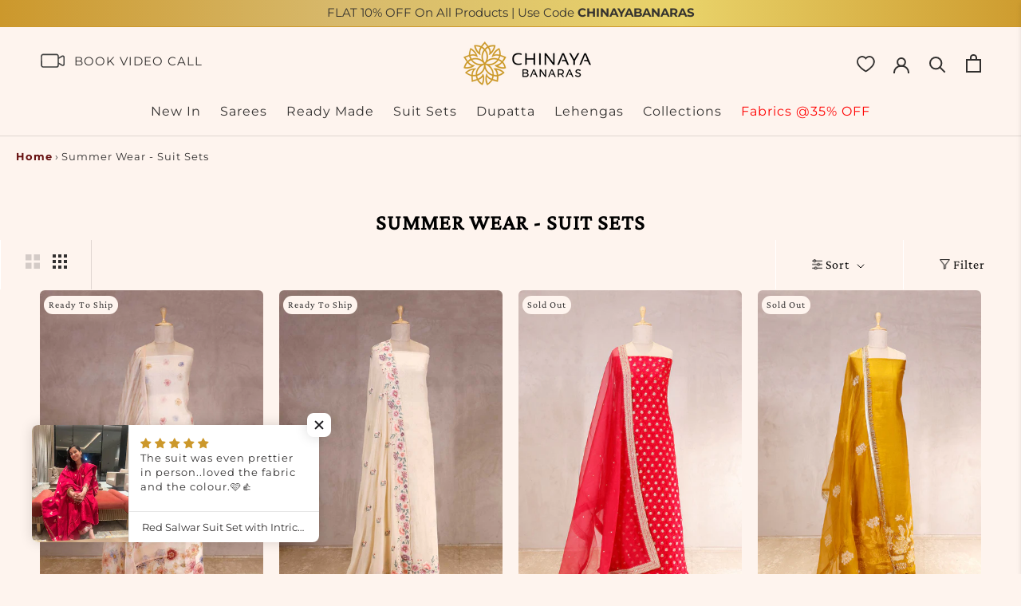

--- FILE ---
content_type: text/html; charset=utf-8
request_url: https://www.chinayabanaras.com/collections/summer-wear-suit-sets
body_size: 104627
content:
<!doctype html>

<html class="no-js" lang="en">

  <!-- Google Tag Manager -->
<script>(function(w,d,s,l,i){w[l]=w[l]||[];w[l].push({'gtm.start':
new Date().getTime(),event:'gtm.js'});var f=d.getElementsByTagName(s)[0],
j=d.createElement(s),dl=l!='dataLayer'?'&l='+l:'';j.async=true;j.src=
'https://www.googletagmanager.com/gtm.js?id='+i+dl;f.parentNode.insertBefore(j,f);
})(window,document,'script','dataLayer','GTM-5NM3RH8');</script>
<!-- End Google Tag Manager -->


  
  <head>
    <!-- Hotjar Tracking Code for https://www.chinayabanaras.com/ -->
<script>
    (function(h,o,t,j,a,r){
        h.hj=h.hj||function(){(h.hj.q=h.hj.q||[]).push(arguments)};
        h._hjSettings={hjid:3561311,hjsv:6};
        a=o.getElementsByTagName('head')[0];
        r=o.createElement('script');r.async=1;
        r.src=t+h._hjSettings.hjid+j+h._hjSettings.hjsv;
        a.appendChild(r);
    })(window,document,'https://static.hotjar.com/c/hotjar-','.js?sv=');
</script>

    <script>(function(w,d,s,l,i){w[l]=w[l]||[];w[l].push({'gtm.start':new Date().getTime(),event:'gtm.js'});var f=d.getElementsByTagName(s)[0],j=d.createElement(s),dl=l!='dataLayer'?'&l='+l:'';j.async=true;j.src='https://www.googletagmanager.com/gtm.js?id='+i+dl;f.parentNode.insertBefore(j,f);})(window,document,'script','dataLayer','GTM-NJ8VWQ6');</script>

<meta name="google-site-verification" content="DFxVDljiGFsKMJJCyg_U1GU1BFESpQoTHkWdCnfXNtY" />
    <meta charset="utf-8"> 
    <meta http-equiv="X-UA-Compatible" content="IE=edge,chrome=1">
    <meta name="viewport" content="width=device-width, initial-scale=1.0, height=device-height, minimum-scale=1.0, maximum-scale=1.0">
    <meta name="theme-color" content="">
<meta name="google-site-verification" content="uPZCYHwdJdoJLNcC-Q_yHrMTFaLX2D6ZoqzPFNp5f4w" />
    <title>
      Buy the Best Summer Wear Suit Sets online by Chinaya Banaras
    </title><meta name="description" content="Shop the hottest collection of summer wear suit sets for your loved ones with free shipping on orders above Rs 10,000 and Exclusive offers on all the items."><link rel="canonical" href="https://www.chinayabanaras.com/collections/summer-wear-suit-sets"><link rel="shortcut icon" href="//www.chinayabanaras.com/cdn/shop/files/Favicon-03_96x.png?v=1754568232" type="image/png"><meta property="og:type" content="website">
  <meta property="og:title" content="Summer Wear - Suit Sets">
  <meta property="og:image" content="http://www.chinayabanaras.com/cdn/shop/collections/Summer_Wear_-_Suit_Sets.jpg?v=1695385344">
  <meta property="og:image:secure_url" content="https://www.chinayabanaras.com/cdn/shop/collections/Summer_Wear_-_Suit_Sets.jpg?v=1695385344">
  <meta property="og:image:width" content="800">
  <meta property="og:image:height" content="1200"><meta property="og:description" content="Shop the hottest collection of summer wear suit sets for your loved ones with free shipping on orders above Rs 10,000 and Exclusive offers on all the items."><meta property="og:url" content="https://www.chinayabanaras.com/collections/summer-wear-suit-sets">
<meta property="og:site_name" content="Chinaya Banaras"><meta name="twitter:card" content="summary"><meta name="twitter:title" content="Summer Wear - Suit Sets">
  <meta name="twitter:description" content="">
  <meta name="twitter:image" content="https://www.chinayabanaras.com/cdn/shop/collections/Summer_Wear_-_Suit_Sets_600x600_crop_center.jpg?v=1695385344">
    <style>
  @font-face {
  font-family: "Crimson Pro";
  font-weight: 400;
  font-style: normal;
  font-display: fallback;
  src: url("//www.chinayabanaras.com/cdn/fonts/crimson_pro/crimsonpro_n4.af7e5f35fb5e103ddb0d48d62eeb24849e95bc7d.woff2") format("woff2"),
       url("//www.chinayabanaras.com/cdn/fonts/crimson_pro/crimsonpro_n4.3fe4f48589996a4db104f3df11cb1025be6f4749.woff") format("woff");
}

  @font-face {
  font-family: Montserrat;
  font-weight: 400;
  font-style: normal;
  font-display: fallback;
  src: url("//www.chinayabanaras.com/cdn/fonts/montserrat/montserrat_n4.81949fa0ac9fd2021e16436151e8eaa539321637.woff2") format("woff2"),
       url("//www.chinayabanaras.com/cdn/fonts/montserrat/montserrat_n4.a6c632ca7b62da89c3594789ba828388aac693fe.woff") format("woff");
}


  @font-face {
  font-family: Montserrat;
  font-weight: 700;
  font-style: normal;
  font-display: fallback;
  src: url("//www.chinayabanaras.com/cdn/fonts/montserrat/montserrat_n7.3c434e22befd5c18a6b4afadb1e3d77c128c7939.woff2") format("woff2"),
       url("//www.chinayabanaras.com/cdn/fonts/montserrat/montserrat_n7.5d9fa6e2cae713c8fb539a9876489d86207fe957.woff") format("woff");
}

  @font-face {
  font-family: Montserrat;
  font-weight: 400;
  font-style: italic;
  font-display: fallback;
  src: url("//www.chinayabanaras.com/cdn/fonts/montserrat/montserrat_i4.5a4ea298b4789e064f62a29aafc18d41f09ae59b.woff2") format("woff2"),
       url("//www.chinayabanaras.com/cdn/fonts/montserrat/montserrat_i4.072b5869c5e0ed5b9d2021e4c2af132e16681ad2.woff") format("woff");
}

  @font-face {
  font-family: Montserrat;
  font-weight: 700;
  font-style: italic;
  font-display: fallback;
  src: url("//www.chinayabanaras.com/cdn/fonts/montserrat/montserrat_i7.a0d4a463df4f146567d871890ffb3c80408e7732.woff2") format("woff2"),
       url("//www.chinayabanaras.com/cdn/fonts/montserrat/montserrat_i7.f6ec9f2a0681acc6f8152c40921d2a4d2e1a2c78.woff") format("woff");
}


  :root {
    --heading-font-family : "Crimson Pro", serif;
    --heading-font-weight : 400;
    --heading-font-style  : normal;

    --text-font-family : Montserrat, sans-serif;
    --text-font-weight : 400;
    --text-font-style  : normal;

    --base-text-font-size   : 15px;
    --default-text-font-size: 14px;--background          : #fef4ee;
    --background-rgb      : 254, 244, 238;
    --light-background    : #fef4ee;
    --light-background-rgb: 254, 244, 238;
    --heading-color       : #312f2f;
    --text-color          : #312f2f;
    --text-color-rgb      : 49, 47, 47;
    --text-color-light    : #312f2f;
    --text-color-light-rgb: 49, 47, 47;
    --link-color          : #312f2f;
    --link-color-rgb      : 49, 47, 47;
    --border-color        : #dfd6d1;
    --border-color-rgb    : 223, 214, 209;

    --button-background    : #fef4ee;
    --button-background-rgb: 254, 244, 238;
    --button-text-color    : #312f2f;

    --header-background       : #fef4ee;
    --header-heading-color    : #312f2e;
    --header-light-text-color : #cc982b;
    --header-border-color     : #dfd6d1;

    --footer-background    : #312f2e;
    --footer-text-color    : #fef4ee;
    --footer-heading-color : #feede4;
    --footer-border-color  : #504d4b;

    --navigation-background      : #ffffff;
    --navigation-background-rgb  : 255, 255, 255;
    --navigation-text-color      : #040c1b;
    --navigation-text-color-light: rgba(4, 12, 27, 0.5);
    --navigation-border-color    : rgba(4, 12, 27, 0.25);

    --newsletter-popup-background     : #660f0f;
    --newsletter-popup-text-color     : #ffffff;
    --newsletter-popup-text-color-rgb : 255, 255, 255;

    --secondary-elements-background       : #660f0f;
    --secondary-elements-background-rgb   : 102, 15, 15;
    --secondary-elements-text-color       : #660f0f;
    --secondary-elements-text-color-light : rgba(102, 15, 15, 0.5);
    --secondary-elements-border-color     : rgba(102, 15, 15, 0.25);

    --product-sale-price-color    : #e22120;
    --product-sale-price-color-rgb: 226, 33, 32;
    --product-star-rating: #f6a429;

    /* Shopify related variables */
    --payment-terms-background-color: #fef4ee;

    /* Products */

    --horizontal-spacing-four-products-per-row: 20px;
        --horizontal-spacing-two-products-per-row : 20px;

    --vertical-spacing-four-products-per-row: 40px;
        --vertical-spacing-two-products-per-row : 50px;

    /* Animation */
    --drawer-transition-timing: cubic-bezier(0.645, 0.045, 0.355, 1);
    --header-base-height: 80px; /* We set a default for browsers that do not support CSS variables */

    /* Cursors */
    --cursor-zoom-in-svg    : url(//www.chinayabanaras.com/cdn/shop/t/63/assets/cursor-zoom-in.svg?v=59244137243896371581753935938);
    --cursor-zoom-in-2x-svg : url(//www.chinayabanaras.com/cdn/shop/t/63/assets/cursor-zoom-in-2x.svg?v=47629840613918374281753935938);
  }
</style>

<script>
  // IE11 does not have support for CSS variables, so we have to polyfill them
  if (!(((window || {}).CSS || {}).supports && window.CSS.supports('(--a: 0)'))) {
    const script = document.createElement('script');
    script.type = 'text/javascript';
    script.src = 'https://cdn.jsdelivr.net/npm/css-vars-ponyfill@2';
    script.onload = function() {
      cssVars({});
    };

    document.getElementsByTagName('head')[0].appendChild(script);
  }
</script>

  





 <!-- <link rel="alternate" type="application/atom+xml" title="Feed" href="/collections/summer-wear-suit-sets.atom" /> -->





<script>window.performance && window.performance.mark && window.performance.mark('shopify.content_for_header.start');</script><meta name="facebook-domain-verification" content="cheh7y7rtrs8m0pj93omlde7n7a6yu">
<meta name="google-site-verification" content="AQnrGYHuPaGGrwjfosMMwgQ7cyWv2aH-8lvAa5emqkI">
<meta id="shopify-digital-wallet" name="shopify-digital-wallet" content="/58581549194/digital_wallets/dialog">

<link rel="alternate" type="application/json+oembed" href="https://www.chinayabanaras.com/collections/summer-wear-suit-sets.oembed">
<script async="async" src="/checkouts/internal/preloads.js?locale=en-IN"></script>
<script id="shopify-features" type="application/json">{"accessToken":"5153cadb7ea68d651bce44287eb08ab6","betas":["rich-media-storefront-analytics"],"domain":"www.chinayabanaras.com","predictiveSearch":true,"shopId":58581549194,"locale":"en"}</script>
<script>var Shopify = Shopify || {};
Shopify.shop = "chinaya-banaras.myshopify.com";
Shopify.locale = "en";
Shopify.currency = {"active":"INR","rate":"1.0"};
Shopify.country = "IN";
Shopify.theme = {"name":"3007-New Logo Themed 25","id":145484480650,"schema_name":"Prestige","schema_version":"5.5.0","theme_store_id":null,"role":"main"};
Shopify.theme.handle = "null";
Shopify.theme.style = {"id":null,"handle":null};
Shopify.cdnHost = "www.chinayabanaras.com/cdn";
Shopify.routes = Shopify.routes || {};
Shopify.routes.root = "/";</script>
<script type="module">!function(o){(o.Shopify=o.Shopify||{}).modules=!0}(window);</script>
<script>!function(o){function n(){var o=[];function n(){o.push(Array.prototype.slice.apply(arguments))}return n.q=o,n}var t=o.Shopify=o.Shopify||{};t.loadFeatures=n(),t.autoloadFeatures=n()}(window);</script>
<script id="shop-js-analytics" type="application/json">{"pageType":"collection"}</script>
<script defer="defer" async type="module" src="//www.chinayabanaras.com/cdn/shopifycloud/shop-js/modules/v2/client.init-shop-cart-sync_DtuiiIyl.en.esm.js"></script>
<script defer="defer" async type="module" src="//www.chinayabanaras.com/cdn/shopifycloud/shop-js/modules/v2/chunk.common_CUHEfi5Q.esm.js"></script>
<script type="module">
  await import("//www.chinayabanaras.com/cdn/shopifycloud/shop-js/modules/v2/client.init-shop-cart-sync_DtuiiIyl.en.esm.js");
await import("//www.chinayabanaras.com/cdn/shopifycloud/shop-js/modules/v2/chunk.common_CUHEfi5Q.esm.js");

  window.Shopify.SignInWithShop?.initShopCartSync?.({"fedCMEnabled":true,"windoidEnabled":true});

</script>
<script>(function() {
  var isLoaded = false;
  function asyncLoad() {
    if (isLoaded) return;
    isLoaded = true;
    var urls = ["\/\/swymv3free-01.azureedge.net\/code\/swym-shopify.js?shop=chinaya-banaras.myshopify.com","https:\/\/api.interakt.ai\/v1\/app\/shopify\/widget\/?org_id=ab1f419a-6965-4a11-b130-bf4a6f60d4f5\u0026widget-token=uTrBe27q4WAtWEsURCzlqXT8C7QUwsCM\u0026shop=chinaya-banaras.myshopify.com","https:\/\/tms.trackingmore.net\/static\/js\/checkout.js?shop=chinaya-banaras.myshopify.com","https:\/\/static.klaviyo.com\/onsite\/js\/R3grht\/klaviyo.js?company_id=R3grht\u0026shop=chinaya-banaras.myshopify.com","\/\/cdn.shopify.com\/proxy\/63d6d459da4bbf78ff915a5f7c952e339d488a2a57cfd491de199ece5dd5d886\/spfy-pxl.archive-digger.com\/assets\/script_tag.js?shopId=chinaya-banaras.myshopify.com\u0026taboolaId=1801601\u0026ecav=true\u0026eh=true\u0026ess=true\u0026ep=true\u0026eatc=true\u0026eprv=true\u0026ecv=true\u0026epv=true\u0026esc=true\u0026shop=chinaya-banaras.myshopify.com\u0026sp-cache-control=cHVibGljLCBtYXgtYWdlPTkwMA","https:\/\/sr-cdn.shiprocket.in\/sr-promise\/static\/uc.js?channel_id=4\u0026sr_company_id=1464165\u0026shop=chinaya-banaras.myshopify.com"];
    for (var i = 0; i < urls.length; i++) {
      var s = document.createElement('script');
      s.type = 'text/javascript';
      s.async = true;
      s.src = urls[i];
      var x = document.getElementsByTagName('script')[0];
      x.parentNode.insertBefore(s, x);
    }
  };
  if(window.attachEvent) {
    window.attachEvent('onload', asyncLoad);
  } else {
    window.addEventListener('load', asyncLoad, false);
  }
})();</script>
<script id="__st">var __st={"a":58581549194,"offset":19800,"reqid":"7989b5df-7212-4aa4-b255-31b381a43e15-1766736019","pageurl":"www.chinayabanaras.com\/collections\/summer-wear-suit-sets","u":"bc1d920ee4e2","p":"collection","rtyp":"collection","rid":273551327370};</script>
<script>window.ShopifyPaypalV4VisibilityTracking = true;</script>
<script id="captcha-bootstrap">!function(){'use strict';const t='contact',e='account',n='new_comment',o=[[t,t],['blogs',n],['comments',n],[t,'customer']],c=[[e,'customer_login'],[e,'guest_login'],[e,'recover_customer_password'],[e,'create_customer']],r=t=>t.map((([t,e])=>`form[action*='/${t}']:not([data-nocaptcha='true']) input[name='form_type'][value='${e}']`)).join(','),a=t=>()=>t?[...document.querySelectorAll(t)].map((t=>t.form)):[];function s(){const t=[...o],e=r(t);return a(e)}const i='password',u='form_key',d=['recaptcha-v3-token','g-recaptcha-response','h-captcha-response',i],f=()=>{try{return window.sessionStorage}catch{return}},m='__shopify_v',_=t=>t.elements[u];function p(t,e,n=!1){try{const o=window.sessionStorage,c=JSON.parse(o.getItem(e)),{data:r}=function(t){const{data:e,action:n}=t;return t[m]||n?{data:e,action:n}:{data:t,action:n}}(c);for(const[e,n]of Object.entries(r))t.elements[e]&&(t.elements[e].value=n);n&&o.removeItem(e)}catch(o){console.error('form repopulation failed',{error:o})}}const l='form_type',E='cptcha';function T(t){t.dataset[E]=!0}const w=window,h=w.document,L='Shopify',v='ce_forms',y='captcha';let A=!1;((t,e)=>{const n=(g='f06e6c50-85a8-45c8-87d0-21a2b65856fe',I='https://cdn.shopify.com/shopifycloud/storefront-forms-hcaptcha/ce_storefront_forms_captcha_hcaptcha.v1.5.2.iife.js',D={infoText:'Protected by hCaptcha',privacyText:'Privacy',termsText:'Terms'},(t,e,n)=>{const o=w[L][v],c=o.bindForm;if(c)return c(t,g,e,D).then(n);var r;o.q.push([[t,g,e,D],n]),r=I,A||(h.body.append(Object.assign(h.createElement('script'),{id:'captcha-provider',async:!0,src:r})),A=!0)});var g,I,D;w[L]=w[L]||{},w[L][v]=w[L][v]||{},w[L][v].q=[],w[L][y]=w[L][y]||{},w[L][y].protect=function(t,e){n(t,void 0,e),T(t)},Object.freeze(w[L][y]),function(t,e,n,w,h,L){const[v,y,A,g]=function(t,e,n){const i=e?o:[],u=t?c:[],d=[...i,...u],f=r(d),m=r(i),_=r(d.filter((([t,e])=>n.includes(e))));return[a(f),a(m),a(_),s()]}(w,h,L),I=t=>{const e=t.target;return e instanceof HTMLFormElement?e:e&&e.form},D=t=>v().includes(t);t.addEventListener('submit',(t=>{const e=I(t);if(!e)return;const n=D(e)&&!e.dataset.hcaptchaBound&&!e.dataset.recaptchaBound,o=_(e),c=g().includes(e)&&(!o||!o.value);(n||c)&&t.preventDefault(),c&&!n&&(function(t){try{if(!f())return;!function(t){const e=f();if(!e)return;const n=_(t);if(!n)return;const o=n.value;o&&e.removeItem(o)}(t);const e=Array.from(Array(32),(()=>Math.random().toString(36)[2])).join('');!function(t,e){_(t)||t.append(Object.assign(document.createElement('input'),{type:'hidden',name:u})),t.elements[u].value=e}(t,e),function(t,e){const n=f();if(!n)return;const o=[...t.querySelectorAll(`input[type='${i}']`)].map((({name:t})=>t)),c=[...d,...o],r={};for(const[a,s]of new FormData(t).entries())c.includes(a)||(r[a]=s);n.setItem(e,JSON.stringify({[m]:1,action:t.action,data:r}))}(t,e)}catch(e){console.error('failed to persist form',e)}}(e),e.submit())}));const S=(t,e)=>{t&&!t.dataset[E]&&(n(t,e.some((e=>e===t))),T(t))};for(const o of['focusin','change'])t.addEventListener(o,(t=>{const e=I(t);D(e)&&S(e,y())}));const B=e.get('form_key'),M=e.get(l),P=B&&M;t.addEventListener('DOMContentLoaded',(()=>{const t=y();if(P)for(const e of t)e.elements[l].value===M&&p(e,B);[...new Set([...A(),...v().filter((t=>'true'===t.dataset.shopifyCaptcha))])].forEach((e=>S(e,t)))}))}(h,new URLSearchParams(w.location.search),n,t,e,['guest_login'])})(!0,!0)}();</script>
<script integrity="sha256-4kQ18oKyAcykRKYeNunJcIwy7WH5gtpwJnB7kiuLZ1E=" data-source-attribution="shopify.loadfeatures" defer="defer" src="//www.chinayabanaras.com/cdn/shopifycloud/storefront/assets/storefront/load_feature-a0a9edcb.js" crossorigin="anonymous"></script>
<script data-source-attribution="shopify.dynamic_checkout.dynamic.init">var Shopify=Shopify||{};Shopify.PaymentButton=Shopify.PaymentButton||{isStorefrontPortableWallets:!0,init:function(){window.Shopify.PaymentButton.init=function(){};var t=document.createElement("script");t.src="https://www.chinayabanaras.com/cdn/shopifycloud/portable-wallets/latest/portable-wallets.en.js",t.type="module",document.head.appendChild(t)}};
</script>
<script data-source-attribution="shopify.dynamic_checkout.buyer_consent">
  function portableWalletsHideBuyerConsent(e){var t=document.getElementById("shopify-buyer-consent"),n=document.getElementById("shopify-subscription-policy-button");t&&n&&(t.classList.add("hidden"),t.setAttribute("aria-hidden","true"),n.removeEventListener("click",e))}function portableWalletsShowBuyerConsent(e){var t=document.getElementById("shopify-buyer-consent"),n=document.getElementById("shopify-subscription-policy-button");t&&n&&(t.classList.remove("hidden"),t.removeAttribute("aria-hidden"),n.addEventListener("click",e))}window.Shopify?.PaymentButton&&(window.Shopify.PaymentButton.hideBuyerConsent=portableWalletsHideBuyerConsent,window.Shopify.PaymentButton.showBuyerConsent=portableWalletsShowBuyerConsent);
</script>
<script data-source-attribution="shopify.dynamic_checkout.cart.bootstrap">document.addEventListener("DOMContentLoaded",(function(){function t(){return document.querySelector("shopify-accelerated-checkout-cart, shopify-accelerated-checkout")}if(t())Shopify.PaymentButton.init();else{new MutationObserver((function(e,n){t()&&(Shopify.PaymentButton.init(),n.disconnect())})).observe(document.body,{childList:!0,subtree:!0})}}));
</script>
<script id='scb4127' type='text/javascript' async='' src='https://www.chinayabanaras.com/cdn/shopifycloud/privacy-banner/storefront-banner.js'></script>
<script>window.performance && window.performance.mark && window.performance.mark('shopify.content_for_header.end');</script>


  


  <link rel="preload" href="//www.chinayabanaras.com/cdn/shop/t/63/assets/theme.css?v=89332338254154222661755861087" as="style" onload="this.onload=null;this.rel='stylesheet'">
<noscript><link rel="stylesheet" href="//www.chinayabanaras.com/cdn/shop/t/63/assets/theme.css?v=89332338254154222661755861087"></noscript>
<link rel="preload" href="//www.chinayabanaras.com/cdn/shop/t/63/assets/rahul.css?v=9808380869629572741766490905" as="style" onload="this.onload=null;this.rel='stylesheet'">
<noscript><link rel="stylesheet" href="//www.chinayabanaras.com/cdn/shop/t/63/assets/rahul.css?v=9808380869629572741766490905"></noscript>

<link rel="preload" href="//www.chinayabanaras.com/cdn/shop/t/63/assets/rahulnew.css?v=115320307918906679561761211968" as="style" onload="this.onload=null;this.rel='stylesheet'">
<noscript><link rel="stylesheet" href="//www.chinayabanaras.com/cdn/shop/t/63/assets/rahulnew.css?v=115320307918906679561761211968"></noscript>

    <link rel="preload" href="//www.chinayabanaras.com/cdn/shop/t/63/assets/new.css?v=55642912262749058721753870157" as="style" onload="this.onload=null;this.rel='stylesheet'">
<noscript><link rel="stylesheet" href="//www.chinayabanaras.com/cdn/shop/t/63/assets/new.css?v=55642912262749058721753870157"></noscript>
    <script>// This allows to expose several variables to the global scope, to be used in scripts
      window.theme = {
        pageType: "collection",
        moneyFormat: "\u003cspan class=money\u003e{{amount_no_decimals}} INR\u003c\/span\u003e",
        moneyWithCurrencyFormat: "\u003cspan class=money\u003e{{amount_no_decimals}} INR\u003c\/span\u003e",
        currencyCodeEnabled: true,
        productImageSize: "natural",
        searchMode: "product,article,page",
        showPageTransition: false,
        showElementStaggering: false,
        showImageZooming: true
      };

      window.routes = {
        rootUrl: "\/",
        rootUrlWithoutSlash: '',
        cartUrl: "\/cart",
        cartAddUrl: "\/cart\/add",
        cartChangeUrl: "\/cart\/change",
        searchUrl: "\/search",
        productRecommendationsUrl: "\/recommendations\/products"
      };

      window.languages = {
        cartAddNote: "Add Order Note",
        cartEditNote: "Edit Order Note",
        productImageLoadingError: "This image could not be loaded. Please try to reload the page.",
        productFormAddToCart: "Add to cart",
        productFormUnavailable: "Unavailable",
        productFormSoldOut: "Sold Out",
        shippingEstimatorOneResult: "1 option available:",
        shippingEstimatorMoreResults: "{{count}} options available:",
        shippingEstimatorNoResults: "No shipping could be found"
      };

      window.lazySizesConfig = {
        loadHidden: false,
        hFac: 0.5,
        expFactor: 2,
        ricTimeout: 150,
        lazyClass: 'Image--lazyLoad',
        loadingClass: 'Image--lazyLoading',
        loadedClass: 'Image--lazyLoaded'
      };

      document.documentElement.className = document.documentElement.className.replace('no-js', 'js');
      document.documentElement.style.setProperty('--window-height', window.innerHeight + 'px');

      // We do a quick detection of some features (we could use Modernizr but for so little...)
      (function() {
        document.documentElement.className += ((window.CSS && window.CSS.supports('(position: sticky) or (position: -webkit-sticky)')) ? ' supports-sticky' : ' no-supports-sticky');
        document.documentElement.className += (window.matchMedia('(-moz-touch-enabled: 1), (hover: none)')).matches ? ' no-supports-hover' : ' supports-hover';
      }());

      
    </script>

    <script src="//www.chinayabanaras.com/cdn/shop/t/63/assets/lazysizes.min.js?v=174358363404432586981753870157" async></script><script src="//www.chinayabanaras.com/cdn/shop/t/63/assets/libs.min.js?v=26178543184394469741753870157" defer></script>
    <script src="//www.chinayabanaras.com/cdn/shop/t/63/assets/theme.js?v=107855163235545322611753870157" defer></script>
    <script src="//www.chinayabanaras.com/cdn/shop/t/63/assets/custom.js?v=174357004482853773901753870157" defer></script>
<style>

    </style>
    
   
    <script>
     
      (function () {
        window.onpageshow = function() {
          if (window.theme.showPageTransition) {
            var pageTransition = document.querySelector('.PageTransition');

            if (pageTransition) {
              pageTransition.style.visibility = 'visible';
              pageTransition.style.opacity = '0';
            }
          }

          // When the page is loaded from the cache, we have to reload the cart content
          document.documentElement.dispatchEvent(new CustomEvent('cart:refresh', {
            bubbles: true
          }));
        };
      })();
    </script>

    
<script type="application/ld+json">
{
  "@context": "https://schema.org",
  "@type": "Category",
  "name": "Summer Wear - Suit Sets",
  "url": "https://www.chinayabanaras.com/collections/summer-wear-suit-sets",
   "logo": "https://www.chinayabanaras.com/cdn/shop/files/new_bold_logo_chinaya_6cfb2a9f-ad7b-4a92-ba55-4721832838ed_120x.png?v=1654156278",
  "sameAs": [
   "https://www.facebook.com/2houseofchinaya",
    "https://twitter.com/chinayabanaras",
    "https://www.instagram.com/chinayabanaras"
  ],
"contactPoint": 
    {
    "@type": "ContactPoint",
      "telephone": "+91 7705012088",
      "contactType": "customer service",
      "email": "chinayaonline@gmail.com",
      "areaServed": "IN",
      "availableLanguage": "en"

}
  }
</script>


 

 <link rel="preconnect" href="https://cdn.shopify.com" crossorigin> 
 <link rel="preconnect" href="https://ajax.googleapis.com" crossorigin> 
 <meta http-equiv="Cache-control" content="public, max-age=31536000"> 
 <link rel="preload" href="https://fonts.google.com" as="font" type="font/woff2" crossorigin> 
 <link rel="preload" href="https://fonts.google.com" as="font" type="font/woff2" crossorigin> 
 <meta http-equiv="Cache-control" content="public, max-age=31536000"> 
 <meta name="p:domain_verify" content="8055a9df48ce457837ce67f85d307ba0"/>     
 <!-- Preload critical fonts (Montserrat & Crimson Pro) -->
<style>
  /* Ensure Shopify-served fonts render immediately */
  @font-face {
    font-display: swap !important;
  }
</style>

                                                                                                                                                                                                                                                                                                                                                                                                                                                                                                                                                                                                                                                   
 <!-- BEGIN app block: shopify://apps/se-wishlist-engine/blocks/app-embed/8f7c0857-8e71-463d-a168-8e133094753b --><link rel="preload" href="https://cdn.shopify.com/extensions/019b0687-34c2-750d-9296-a1de718428be/wishlist-engine-225/assets/wishlist-engine.css" as="style" onload="this.onload=null;this.rel='stylesheet'">
<noscript><link rel="stylesheet" href="https://cdn.shopify.com/extensions/019b0687-34c2-750d-9296-a1de718428be/wishlist-engine-225/assets/wishlist-engine.css"></noscript>

<meta name="wishlist_shop_current_currency" content="{{amount_no_decimals}} INR" id="wishlist_shop_current_currency"/>
<script data-id="Ad05seVZTT0FSY1FTM__14198427981142892921" type="application/javascript">
  var  customHeartIcon='';
  var  customHeartFillIcon='';
</script>

 
<script src="https://cdn.shopify.com/extensions/019b0687-34c2-750d-9296-a1de718428be/wishlist-engine-225/assets/wishlist-engine-app.js" defer></script>

<!-- END app block --><!-- BEGIN app block: shopify://apps/avis-product-options/blocks/avisplus-product-options/e076618e-4c9c-447f-ad6d-4f1577799c29 -->




<script>
    window.OpusNoShadowRoot=true;
    window.apo_js_loaded={options:!1,style_collection:!1,style_product:!1,minicart:!1};
    window.ap_front_settings = {
      root_api:"https://apo-api.avisplus.io/",
      check_on: {add_to_cart: false, check_out: false},
      page_type: "collection",
      shop_id: "58581549194",
      money_format: "<span class=money>{{amount_no_decimals}} INR</span>",
      money_with_currency_format: "<span class=money>{{amount_no_decimals}} INR</span>",
      icon_tooltip: "https://cdn.shopify.com/extensions/019b5873-2261-7e6e-a75d-b09178f7886a/avis-options-v1.7.131.3/assets/tooltip.svg",
      currency_code: '',
      url_jquery: "https://cdn.shopify.com/extensions/019b5873-2261-7e6e-a75d-b09178f7886a/avis-options-v1.7.131.3/assets/jquery-3.6.0.min.js",
      theme_name: "",
      customer: null ,
      customer_order_count: ``,
      curCountryCode: `IN`,
      url_css_date: "https://cdn.shopify.com/extensions/019b5873-2261-7e6e-a75d-b09178f7886a/avis-options-v1.7.131.3/assets/apo-date.min.css",
      url_css_main_v1: "https://cdn.shopify.com/extensions/019b5873-2261-7e6e-a75d-b09178f7886a/avis-options-v1.7.131.3/assets/apo-product-options_v1.min.css",
      url_css_main_v2: "https://cdn.shopify.com/extensions/019b5873-2261-7e6e-a75d-b09178f7886a/avis-options-v1.7.131.3/assets/apo-product-options_v2.min.css",
      joinAddCharge: "|",
      cart_collections: [],
      inventories: {},
      product_info: {
        product: null,
        product_id: ``,
        collections: []
      },
    };
  window.avisConfigs = window.ap_front_settings;window.ap_front_settings.config = {};
    window.ap_front_settings.config.app_v = 'v2,v3,v3';
    window.apoThemeConfigs = null;
    window.ap_front_settings.config["optionset"]=[];
    window.apoOptionLocales = {options:null, config: null, version: "2025-01", avisOptions:{}, avisSettings:{}, locale:"en"};
    window.apoOptionLocales.convertLocales = function (locale) {
        var localeUpper = locale.toUpperCase();
        return ["PT-BR","PT-PT", "ZH-CN","ZH-TW"].includes(localeUpper) ? localeUpper.replace("-", "_") : localeUpper.match(/^[a-zA-Z]{2}-[a-zA-Z]{2}$/) ? localeUpper.substring(0, 2) : localeUpper;
    };var styleOptions = [];
    var avisListLocales = {};
    var listKeyMeta = [];
    var AvisOptionsData = AvisOptionsData || {};
        window.ap_front_settings.config['config_app'] =  {"enabled":"true","show_cart_discount":"false","shop_id":"58581549194","text_price_add":"Selection will add {price_add} to the price","text_customization_cost_for":"Customization Cost for","text_alert_text_input":"Please fill out this field before adding this item to cart","text_alert_number_input":"Please fill out this field before adding this item to cart","text_alert_checkbox_radio_swatches_input":"Please select your options before adding this item to cart","text_alert_text_select":"Please select an option before adding this item to cart","dynamic_checkout_notification":"This product cannot be purchased using this checkout method. Please add the item to cart, then proceed to checkout from the cart.","text_alert_switch":"Please confirm your options status before adding this item to cart","text_alert_color_picker":"Please add your personalized color before adding this item to cart","text_alert_validate_phone":"Invalid phone number","text_alert_validate_email":"Invalid email format","text_alert_validate_only_letters":"Please enter only letters before adding this item to cart","text_alert_validate_only_letters_number":"Please enter only letters and numbers before adding this item to cart","text_file_upload_button":"Choose File","text_alert_file_upload":"Please upload file before adding this item to cart","customize_alert_required_min_selections":"Please select at least {min_selections} option(s) before adding this item to cart","customize_alert_required_min_quantity":"Please select at least {min_quantity} item(s) before adding this item to cart","customize_alert_required_min_characters":"Please enter at least {min_length} letters before adding this item to cart","text_customization_notification_min_characters":"Type at least {min_length} characters","text_customization_notification_min_quantity":"Selected {selected_quantity} item(s). Please select at least {min_total_quantity} item(s)","text_customization_notification_max_quantity":"Selected {selected_quantity} out of {max_total_quantity} item(s)","text_edit_options_cart":"Edit options","text_cancel_edit_options_cart":"Cancel","text_save_changes_edit_options_cart":"Save changes","show_watermark_on_product_page":false,"use_css_version":"v2","customize_options":{"general":{"option_title_color":{"color":"theme","with_theme_default":true,"default_value":"#000"},"tooltip_help_text_color":{"color":"default","with_theme_default":false,"default_value":"#000"},"below_help_text_color":{"color":"theme","with_theme_default":true,"default_value":"#000"},"variant_title_color":{"color":"theme","with_theme_default":true,"default_value":"#000"},"option_box_bg_color":{"color":"transparent","with_theme_default":true,"default_value":"#fff"},"option_box_border_color":{"color":"transparent","with_theme_default":true,"default_value":"#fff"},"option_title_bold":false,"option_title_italic":false,"option_title_underline":false,"option_title_line_through":false,"option_variant_bold":false,"option_variant_italic":false,"option_variant_underline":false,"option_variant_line_through":false,"option_title_font_size":14,"tooltip_help_text_font_size":13,"below_help_text_font_size":14,"variant_title_font_size":14,"border_shape":"square","option_box_padding":0,"option_box_radius":4,"column_width":"default","column_width_variant":"default","column_width_variant_custom":5,"border_color":{"color":"default","with_theme_default":false,"default_value":"#a9a8a8"},"bg_color":{"color":"default","with_theme_default":false,"default_value":"#fff"},"notification_text_color":{"color":"default","with_theme_default":false,"default_value":"#000"},"add_charge_amount_color":{"color":"default","with_theme_default":false,"default_value":"#ad0000"}},"input_field":{"border_color":{"color":"default","with_theme_default":false,"default_value":"#e5e5e5"},"bg_color":{"color":"transparent","with_theme_default":true,"default_value":"#fff"},"input_text_color":{"color":"default","with_theme_default":false,"default_value":"#000"},"border_shape":"square","border_radius":4,"column_width":"default","input_field_box_padding":12},"radio_btn":{"default_btn_color":{"color":"default","with_theme_default":false,"default_value":"#ad0000"},"pill_text_selected_color":{"color":"default","with_theme_default":false,"default_value":"#fff"},"pill_text_unselected_color":{"color":"theme","with_theme_default":true,"default_value":"#000"},"pill_border_selected_color":{"color":"default","with_theme_default":false,"default_value":"#000"},"pill_border_unselected_color":{"color":"default","with_theme_default":false,"default_value":"#000"},"pill_bg_selected_color":{"color":"default","with_theme_default":false,"default_value":"#000"},"pill_bg_unselected_color":{"color":"transparent","with_theme_default":true,"default_value":"#fff"},"variant_title_color":{"color":"theme","with_theme_default":true,"default_value":"#000"},"shape":"pill","border_radius":4,"column_width":"default","pill_box_padding":8,"is_check_column_variant_pc":["default"],"is_check_column_variant_mobile":["default"],"column_variant_radio_pc":2,"column_variant_radio_mobile":2},"checkbox":{"default_btn_color":{"color":"default","with_theme_default":false,"default_value":"#ad0000"},"pill_text_selected_color":{"color":"default","with_theme_default":false,"default_value":"#fff"},"pill_text_unselected_color":{"color":"theme","with_theme_default":true,"default_value":"#000"},"pill_border_selected_color":{"color":"default","with_theme_default":false,"default_value":"#000"},"pill_border_unselected_color":{"color":"default","with_theme_default":false,"default_value":"#000"},"pill_bg_selected_color":{"color":"default","with_theme_default":false,"default_value":"#000"},"pill_bg_unselected_color":{"color":"transparent","with_theme_default":true,"default_value":"#fff"},"variant_title_color":{"color":"theme","with_theme_default":true,"default_value":"#000"},"shape":"default","border_radius":4,"column_width":100,"pill_box_padding":8,"is_check_column_variant_pc":["default"],"is_check_column_variant_mobile":["custom"],"column_variant_checkbox_pc":2,"column_variant_checkbox_mobile":1},"select":{"border_color":{"color":"default","with_theme_default":false,"default_value":"#e5e5e5"},"bg_color":{"color":"transparent","with_theme_default":true,"default_value":"#fff"},"text_color":{"color":"default","with_theme_default":false,"default_value":"#000"},"border_shape":"square","border_radius":4,"column_width":"default","swatch_shape":"square","swatch_size":1,"value_selected_bg_color":{"color":"transparent","with_theme_default":true,"default_value":"#dedede"},"value_selected_color":{"color":"default","with_theme_default":false,"default_value":"#000"},"placeholder_color":{"color":"default","with_theme_default":false,"default_value":"#b1b7ba"},"value_selected_border_radius":4,"value_selected_border_shape":"square"},"swatch":{"border_selected_color":{"color":"default","with_theme_default":false,"default_value":"#ad0000"},"border_unselected_color":{"color":"default","with_theme_default":false,"default_value":"#50505070"},"variant_title_color":{"color":"theme","with_theme_default":true,"default_value":"#000"},"tick_color":{"color":"default","with_theme_default":false,"default_value":"#fff"},"hidden_variant_title":false,"swatch_shape":"square","swatch_size":1,"column_width":"default","hover_image":true,"is_check_column_variant_pc":["default"],"is_check_column_variant_mobile":["default"],"column_variant_swatch_pc":2,"column_variant_swatch_mobile":2},"file":{"btn_color":{"color":"default","with_theme_default":false,"default_value":"#fde5e5"},"text_color":{"color":"default","with_theme_default":false,"default_value":"#f82020"},"column_width":"default"},"switch":{"color_switch_on":{"color":"default","with_theme_default":false,"default_value":"#ad0000"},"color_switch_off":{"color":"default","with_theme_default":false,"default_value":"#cccccc"},"slider_round_color":{"color":"default","with_theme_default":false,"default_value":"#ffffff"}},"discount":{"border_color":{"color":"default","with_theme_default":false,"default_value":"#d5d5d5"},"bg_color":{"color":"default","with_theme_default":false,"default_value":"#fff"},"text_color":{"color":"default","with_theme_default":false,"default_value":"#000"},"focus_border_color":{"color":"default","with_theme_default":false,"default_value":"#1878b9"},"focus_bg_color":{"color":"default","with_theme_default":false,"default_value":"#fff"},"btn_bg_color":{"color":"default","with_theme_default":false,"default_value":"#1878b9"},"btn_text_color":{"color":"default","with_theme_default":false,"default_value":"#fff"}},"button":{"default_btn_color":{"color":"default","with_theme_default":false,"default_value":"#ad0000"},"pill_text_selected_color":{"color":"default","with_theme_default":false,"default_value":"#fff"},"pill_text_unselected_color":{"color":"theme","with_theme_default":true,"default_value":"#000"},"pill_border_selected_color":{"color":"default","with_theme_default":false,"default_value":"#000"},"pill_border_unselected_color":{"color":"default","with_theme_default":false,"default_value":"#000"},"pill_bg_selected_color":{"color":"default","with_theme_default":false,"default_value":"#000"},"pill_bg_unselected_color":{"color":"transparent","with_theme_default":true,"default_value":"#fff"},"hover_bg_color":{"color":"default","with_theme_default":false,"default_value":"#000"},"hover_text_color":{"color":"default","with_theme_default":false,"default_value":"#fff"},"hover_border_color":{"color":"default","with_theme_default":false,"default_value":"#000"},"padding_top_bottom":8,"padding_left_right":8,"variant_title_color":{"color":"theme","with_theme_default":true,"default_value":"#000"},"shape":"default","border_radius":4,"border_radius_type":"Rounded","column_width":"default","pill_box_padding":8,"is_check_column_variant_pc":["default"],"is_check_column_variant_mobile":["default"],"column_variant_button_pc":2,"column_variant_button_mobile":2}},"customize_discount_box_css":"\n      .avis-discount-input {\n        \n        \n        \n      }\n\n      .avis-discount-input:focus {\n        \n        \n      }\n\n      .avis-discount-apply {\n        \n        \n      }\n\n    ","history_create_at":"2024-05-16T05:26:00.830Z","widget":{"position":"before_selector","selector":".ProductForm__QuantitySelector"},"cart_page":{"display_addon_cart":"separately"},"product_page":{"add_price_to_variant":true,"show_extra_charge":true},"hide_hover_img_swatches":true,"shopify_option":{"setting":{"s_show_product_page":true,"s_show_collection_page":false,"s_show_button_addcart":false,"s_is_addcart_ajax":true,"s_show_option_name_product":true,"s_show_option_name_collection":true,"s_show_limit_number_swatch":false,"s_limit_number_swatch":5,"s_show_tooltip_collection":true,"s_show_tooltip_product":true},"localization":{"add_to_cart":"Add to cart","added_to_cart":"Added to cart","sold_out":"Sold out"}},"theme_key":null,"appPlan":"PRO PRODUCT OPTION","is_addcharge_apo_option":false,"is_quantity_start_zero":false,"validate_settings":"alert"};
        window.apoOptionLocales.config = {"primary_locale":"en","storefront_connect":"ce73de0260b282fd2060b6794d5a467f"};;window.apoThemeConfigs = {"_id":null,"shop_domain":null,"created_at":null,"updated_at":null,"theme_name":"","codejs":null};// Option sets
                  window.ap_front_settings.config["optionset"].push({"id":"6645d383570d16dbb46275ed","type":"automated","name":"Option set 1","created_at":"2024-05-16T09:36:03.893Z","sort":0,"options":[{"option_id":"Vten64oh0nyjc_TxIhmt6J6APeLohd","label_product":"Add Ons","label_cart":"Add Ons","type":"checkbox","key":"ndlMqEh2T7FLevKpo-k_c5D-ExoRyx","temp_class":null,"allow_multiple":"false","help_text_select":"tooltip","column_width_variant":100,"allow_hover_img":"true","option_values":[{"value":"Fall Pico","price":"500.00","type":"chargeorbundle","swatch":{"color":"","file_image_url":"https:\/\/product-options-img.avisplus.io\/0c91513c-f8b5-43d4-9f6e-5d3ed64d0ba0\/58581549194_1733744975153_lle Pico Icons.jpg","is_color":true},"value_id":"mtPt1YcAWtaxVG9A9ySnv9117q-dFN","productId":8162246918282,"productVariationId":45050535608458,"handle":"avis-option-1716898446558-319185"},{"value":"Blouse Stitching","price":0,"type":"adjustprice","swatch":{"color":"","file_image_url":"https:\/\/product-options-img.avisplus.io\/0c91513c-f8b5-43d4-9f6e-5d3ed64d0ba0\/58581549194_1733744980294_lle Pico Icons.jpg","is_color":true},"value_id":"xkZwDZlQw5bL0VVtJaXjwTSS6g_XPy"},{"value":"Pre-Pleated","price":"2500","type":"chargeorbundle","swatch":{"color":"","file_image":{},"file_image_url":"https:\/\/product-options-img.avisplus.io\/0c91513c-f8b5-43d4-9f6e-5d3ed64d0ba0\/blouse-stitching---falle-pico-icons-091224-04_1758564606499x300.jpg","is_color":true},"value_id":"6HoSUIp8cGYcJLnMbfDl6M6m_-nH2n","productId":"8162246918282","productVariationId":"47113175859338","handle":"avis-option-1716898446558-319185"}]},{"option_id":"sOoY6EXjeuZASqkXHDeqIsIvf-2LHm","label_product":"Blouse Stitching","label_cart":"Blouse Stitching","type":"select","key":"CYrElPnFWpYO_7apbTkvbm_pyDnADD","temp_class":null,"conditional_logic":{"type":"show","logic":"all","condition_items":[{"field":"Add Ons","type":"contains","field_label":"Add Ons","field_option_key":"ndlMqEh2T7FLevKpo-k_c5D-ExoRyx","org_option_values_combobox":[{"value":"Blouse Stitching","label":"Blouse Stitching"},{"value":"Fall Peko \u0026 Tassels ","label":"Fall Peko \u0026 Tassels "},{"value":"Petticoat","label":"Petticoat"}],"filter_option_values_combobox":[{"value":"Blouse Stitching","label":"Blouse Stitching"}],"value":"Blouse Stitching"}]},"hidden_label":true,"help_text_select":"tooltip","allow_hover_img":"true","option_values":[{"value":"Padded","price":"3500.00","type":"chargeorbundle","swatch":{"color":"","file_image_url":"","is_color":true},"value_id":"yV3gB7zYyZltfKNWxUliDNO0TBA2Xu","productId":8104628846730,"productVariationId":44913463853194,"handle":"avis-option-1715858946596-567125"},{"value":"Non-Padded","price":"2500.00","type":"chargeorbundle","swatch":{"color":"","file_image_url":"","is_color":true},"value_id":"boI-7zGkIdpgkD78mjey_RfpZrzAXr","productId":8104628846730,"productVariationId":44913463885962,"handle":"avis-option-1715858946596-567125"}]}],"customer_type":"all","markets":{"type":"all","include":[],"exclude":[]},"conditional_applying_product":{"type":"all","conditions":[{"type":"collection","keywordCompareType":"is_equal_to","selector":"silk sarees for women","key":"1758564548687-0"}]}});AvisOptionsData.listKeyButtonAddCart=["xo-cart-add > button.xo-btn","div.paymentButtonsWrapper button.product--add-to-cart-button",'button[type="submit"].smi-button-add-cart',"#product-form .cm_add-to-package.product-form__cart-submit[type='submit']","gp-button button.gp-button-atc","#product-add-to-cart.btn",".product-submit.action-button.submit",".product-form__add-button.button.button--primary[data-hero-id]:not(button[data-hero-hidden])","button.product-form__submit:not(.gPreorderHidden)",".form-ops-upsells-with-avis button[id^='opus-submit-upsells-avis-']",".product-submit input.spice-submit-button",'form div[class="mb-2 md:mb-3"] button[type="submit"]:not(.spr-button):not(.apo-exclude)','button[id*="rfq-btn"]','button[id*="AddToCart"]','button[id*="add-to-cart"]','button[id*="addToCart"]',"button.product-form__cart-submit[data-add-to-cart]",'a[id*="AddToCart"]','a[id*="addToCart"]',".product__add-to-cart-button",".product-form--atc-button",".product-form__cart-submit",".product-buy-buttons--cta",".btn--add-to-cart",".button-cart","button.add-to-cart-btn",".add-to-cart-button","button--addToCart","button[type=submit].single_add_to_cart_button","[data-product-add]",'button[data-pf-type*="ProductATC"]',"[name=add]:not([type=normal])","[type=submit]:not(.spr-button):not(.apo-exclude):not(.hidden-cart-btn)",".lh-buy-now",".qview-btn-addtocart",".ajax-submit.action_button.add_to_cart",".action_button.add_to_cart",".atc-btn-container .add_to_cart",".add_to_cart",".button.ajax-submit.action_button",".action_button.add_to_cart",".action_button.add_to_cart",".btn-addtocart",".product-form__submit",".product-form__add-button:not(.hidden-cart-btn)",".product-form--add-to-cart",".btn--subtle-hover","#product-add-to-cart","#AddToCart",".button--large",".AddtoCart","button[type='button'][data-action='add-to-cart']","product-form.product-form button.product-form__submit",".quantity-submit-row__submit button","button.add-to-cart:not(.rfq-btn)"];
  AvisOptionsData.listKeyButtonAddCart_2=["form[id*='product-form-sticky-template'] button[id*='x-atc-button-sticky-template']", "button#product-sticky-add-to-cart", ".dbtfy-sticky-addtocart .dbtfy-sticky-addtocart__button", ".product-sticky-form__variant > button", "#product-form-sticky-atc-bar button.product-form__submit", "sticky-atc-bar button.f-product-form__submit", ".add_to_cart_holder #AddToCartSticky.single-add-to-cart-button",".sticky-atc__buttons button.add-to-cart", ".product-sticky-form__variant>button", "xo-cart-add > button.xo-btn",".sticky-atc__button button", "button#button-cart-sticky", "sticky-atc button.main-product-atc" ,"gp-button button.gp-button-atc[aria-label='Add to cart']","sticky-atc button.m-add-to-cart", "div.paymentButtonsWrapper button.product--add-to-cart-button","input.btn-sticky-add-to-cart[data-sticky-btn-addtocart][type='submit']","#bundle-sticky_submit","product-sticky-bar buy-buttons button.button","input[data-btn-addtocart][type='submit'][name='add']", ".sticky-cart__form .product-form__submit[name='add']"];
  AvisOptionsData.listKeyMeta = listKeyMeta;  let avisFunction = "avis,avis_filter_js,product_option:100,not_shopify_collection";
      if (avisFunction){
        let limitProduct = avisFunction.split(',').find(e => e && e.indexOf("product_option") > -1);
        AvisOptionsData.limit_product = limitProduct;
      }AvisOptionsData.not_show_collection_page = true;
      var AvisOptionsConfig = {
        key_cart_order:"_apo_order",
        key_cart_option: "_apo_option",
        featured_product: [],
        mini_carts: [],
        list_language: [["Color", "Cor"],["Size", "Tamanho","Tamaño"],["Inlay", "インレー","박아 넣다"],["Metal", "金属","금속"],["Size (US)", "サイズ (米国)","사이즈(미국)"],
        ],
        list_language_values: [
            ["Black Diamonds", "ブラックダイヤモンド","블랙 다이아몬드"],
            ["Customisation (Chat with us)", "カスタマイズ（チャットでご相談ください）","맞춤화(채팅)"],
            ["White Diamonds","ホワイトダイヤモンド","화이트 다이아몬드"],
            ["Yellow Diamond & White Diamonds","イエロー ダイヤモンド & ホワイト ダイヤモンド","옐로우 다이아몬드 & 화이트 다이아몬드"],
            ["Black Diamond & White Diamond","ブラックダイヤモンド＆ホワイトダイヤモンド","블랙 다이아몬드 & 화이트 다이아몬드"],
            ["Blue Diamonds","ブルーダイヤモンド","블루 다이아몬드"]
        ],
        productVariantPriceCssHide: "",
        priceMod: null
      };

      AvisOptionsConfig["is_merge_ac_cart"] = window.ap_front_settings.config?.config_app?.cart_page?.display_addon_cart === "merge" || window.ap_front_settings.shop_id === "89229132117";
      AvisOptionsConfig["show_edit_options"] = window.ap_front_settings.config?.config_app?.cart_page?.edit_options ?? false;
      AvisOptionsConfig["text_edit_options"] = window.ap_front_settings.config?.config_app?.text_edit_options_cart ?? "Edit options";
      
      if (AvisOptionsConfig["is_merge_ac_cart"])
      {
        let styleCss = document.createElement("style");
        styleCss.innerHTML = `.apo-cart-item, .apo-cart-item-mini{display: none !important;}`;
        document.head.insertBefore(styleCss, document.head.firstChild);
      }
      
      var AvisStyleOptions = {
        page: "collection",
        shop: {
            name: "Chinaya Banaras",
            url: "https://www.chinayabanaras.com",
            domain: "www.chinayabanaras.com"
        },
        cur_locale: 'en',
        locale:'en',
        moneyFormat: "<span class=money>{{amount_no_decimals}} INR</span>",
        product: null,
        curVariant: null,
        has_only_default_variant: false,
        options_with_values: null,
        show_option_name: true,
        sort_option: false,
        product_ids_option: [],
        plan: window.ap_front_settings.config['config_app'] ? window.ap_front_settings.config['config_app'].appPlan : null,
      }; AvisStyleOptions.currency = "INR"; 
      if (!AvisStyleOptions.product_ids_option) AvisStyleOptions.product_ids_option = [];
      AvisStyleOptions.style_options = styleOptions;
      AvisStyleOptions.rootExtension = {
      };
      AvisStyleOptions.themeQuickview = ["Kalles", "Unsen", "Sense", "Refresh"];
      AvisStyleOptions.themeSetintervalCollection = ["Kalles", "Unsen", "Sense", "Refresh", "mega-digital"];
      AvisStyleOptions.selectors = {
        priceCollectionSelector: '.price, .product-price, .productitem--price, .product-item-price, p.color--primary-meta.m0.font-size--sm.line-height--4.wd--font-size--m.wd--line-height--4, p.color--primary-accent.m0.font-size--sm.line-height--4.wd--font-size--m.wd--line-height--4, .money-styling, .card__price, .product-card__price, .product__prices, .grid-product__price-wrap, .product-item--price, .grid-link__meta, .prod-price, .product-grid--price, .product-item__price, .product-list-item-price, .grid-product__price, .product_image_caption span, .price_wrapper',
        productThumbnailsImageSelector: ['.swiper-thumbnails-main-container .swiper-slide','.product-gallery__thumbnail_item','.product-thumbs .product-single__thumbnails-item','.swiper-wrapper .swiper-slide','.gallery-thumbs [class*="gallery-thumbs__image-"]','.product-gallery__thumbnails .product-gallery__thumbnail','.thumbnails__thumbs .thumb--media-image','.product-area__thumbs__thumb','.thumb-slider-slides .product-single__thumbnails-item','.product-image-container .product_image','.product__thumbnail-list-inner .product__thumbnail-item','ul#ProductThumbs-product-template li','[data-product-thumbs] .media__thumb','.product-single__thumbnail-item','.product-single__thumbnails .product-single__thumbnail','.product-gallery--navigation .product-gallery--media-thumbnail','.thumbnails .product-thumbnail-wrap','.product-media--thumbs .product-media--thumb-container','.product-single__photo__nav__dots .slick-dots li','.gallery-navigation--scroller .product-gallery--media-thumbnail','.product__thumbnail-list .product__thumbnail-item','.thumbnails .thumbnail','.product__slides-navigation-container .product__slides-navigation','.productImgSlider-nav .product-single__media-thumb','slideshow-thumbnails [class*="slideshow-thumbnails-item"]','.product__thumbs--scroller .product__thumb-item','.product__thumbnails .md--up--flex--auto','.product-detail__thumbnails .product-detail__thumbnail','.media__thumb__wrapper .media__thumb','.thumbnails .image','.thumbs-holder .thumb','.product_thumbnail-list .product_thumbnail','.product-gallery__thumbnail-list .product-gallery__thumbnail','.product__thumbs .product__thumb-item','.product-media-nav .product-media-nav-item','.product-thumbnails .product-thumbnails__item','.product-page--grid .product-media--wrapper','.product-gallery__thumb-slides .product-single__thumbnails-item','.product-gallery__media-list .product-gallery__media-list-item','.product-gallery-navigation__thumbnails .product-gallery__navigation-thumbnail','.thumbnail-list .thumbnail-list__item','#product-images .product-image','#product-thumbnails .product-thumbnail','.main-product__media-thumbs-list .main-product__media-thumbs-item','.main-product__media-list .main-product__media-item','.product-thumbnail-list-item','.product-thumbnail-slider [data-name="slide"]', '.product-gallery--media-thumbnail', '.product-single__thumbnails .swiper-slide', '.product-medias__thumbnail', '.thumbnail-list__item', '.product-single__thumbnails .product-single__thumbnails-item', '.thumbs .thumb', '.product-gallery .thumbnails .thumbnail', '.product-thumbnails .product-thumbnail', '.product__thumbnails .product-flickity__slides .nine-twelfths.md--up--one-whole', '#thumblist .thumb_item', '#ProductThumbs-product-template li', '#product-image-thumbnails li', '.product-gallery--navigation .product-gallery--thumbnail-trigger', '#product-thumbnails li', '.productimages .thumbs ul li', '#product-photos .thumbnails a', '.product-single__thumbnails .product-single__thumbnail-item', '.product-single__thumbnails .thumbnail-wrapper.grid__item', '.product-photo-thumbs .grid-item', '#product-thumbnails-product-template .thumbnails .thumbnail-gallery-item', '.product__slideshow--nav img', '.product__thumbs--beside .product__thumb-item', '.product-thumbnails .product-slideshow-pagination-item', '.productThumbs li', '.product_slider .flex-control-thumbs li', '#product-photos .thumb_product', '.product-images .product-thumbnails img', '.Product__SlideshowNavScroller .Product__SlideshowNavImage', '#image-block .flex-control-thumbs li', '.product-detail .gallery .thumbnails a', '.product__thumbnails .product__thumbnail', '.product_gallery_nav .gallery-cell', '.product-single__photo .slick-dots li', 'ul#ProductThumbs li.grid__item', 'html.product .secondary-images .secondary-image', '#product-area .pager .wrap.thumb', '.product-single__thumbnails .product-single__media-wrapper', '.product--stacked .product__media-list .product__media-item', '.product--columns .product__media-list .product__media-item'],
        singleOptionSelector: 'variant-radios-page fieldset, .product-page-info__variants select, .product-block[data-dynamic-variants-enabled], .product-content-wrapper .product_variant_options,.option-selectors,.wetheme-dropdown__select,.single-option-selector, select[data-single-option-selector], .pretty-select select:not(.replaced), .select-wrapper select, .selector-wrapper:not(.has-pretty-select) select, .product-form__select .form__input--select',
        selectOptionDetail: `.swatch_options ,dm-variant-selects, variant-radios-page, div[data-product-options][data-block-id="options"], .dbtfy-variant-picker, .hdt-product-info__item hdt-variant-picker, gp-product-variants, product-options, variant-radios-detail, .beae-variant-wrapper, block-variant-picker, .maxus-productdetail__options, .product-form product-variants:not(.product-sticky-form__variants), .options-selection__select-wrapper,.ProductForm__Variants,product-options-root,product-variant-selector,.product-form__controls-group--options,.option-selectors,.product__swatches,.pf-option-swatches,.option-values,.option-header,.product-variant-picker-block,.product-details__option-wrapper,.tt-swatches-container,.form-options,product-variants:not(.product-sticky-form__variants),.selectorVariants,.variants:not(.product-form):not([action="/cart/add"]),.product__variants__wrap,.g-variant-selector,.swatches,.pf-variant-radio,.radio-wrapper,.gf_variants-wrapper,.product-form--variants,variant-radios,.vario-variant-wrapper,#nt_variations,variant-selects,.pf-variant-select,.pf-variant-label,.product-single__swatches,.product-form__controls-group-options,.product-form-option,.swatches-type-products,.form-field.form-options,.swatch,form:not(.sticky-atc-form) div:not(.no-js) select[name="id"]:not(.original-selector),.tt-product-head__options,.variant-wrapper,.swatches-wrapper,.swatches__container,.product-form__controls-group:nth-child(1):not(.product-form__controls-group--submit),.product-swatches,#product-options .product-swatches, form#AddToCartForm > .swatch, .product-form--alt .form-field.form-options, .materialize-select, .product-form__select, .product-single__meta .radio-wrapper.product-form__item, .product__form-wrapper .product-form__item:not(.product-form__quantity-selector),.product-form .product-form__item:not(.product-form__quantity-selector,.product-form__item--quantity,.product-form__item--submit,.product-form__quantity), .variations .product-attribute, .product-details-wrapper .inline-field-wrapper, .product-single__form .variant-wrapper, .product__info .product__form .product__variants .form__control, .variant-group .variant-group-multiple, .card__section form[action*="/cart/add"] .product-form__variants,.yv-main-product-detail .product-option-selector, .f-product-single__block--variant_picker, .js-enabled.product__option[data-product-option], product-selector.main-product__selector, .product__form-container .product__variants-select, .product-single__box__block--variant_picker, .product-form-grid.product-form-grid-select .select-header, .product-form-grid.product-form-grid-select .select-wrapper, .product-form__variants .product-form__option, .product__details .product__controls-group .product__option, .product-info__variant-picker, .product__variant-picker.product-options, .variant-group, .t4s-swatch.t4s-color-mode__color, .t4s-swatch, .t4s-form__product .t4s-swatch.t4s-selector-mode__block-round2, .product__form .product-options .select-wrapper, .product__form .product-options .selected-text, form.td-product-form__form fieldset.td-product-form__option, .product-detail__options.row, .product-info [data-block-type="variant-picker"], #product-content .product-options.list-unstyled, variant-picker, .product__block__variants, .product-attributes.swatch, variant-radios.product-option, .product__variants, div[data-pf-type="ProductVariantSwatches"], .product__selectors, .g--option-theme.w-full, div[data-product-option][data-product-option-color], .selector-wrapper .single-option-selector, .product-page-info__options, sht-variant-radios, .ecom-element.ecom-product-single.ecom-product-single__variant-picker .ecom-product-single__variant-picker-container, variant-selection, div[data-node-type="add-to-cart-option-list"], loess-variant-picker, .product-content-wrapper .product_variant_options,div.productView-variants variant-selects, product-block-variant-selector, .f8pr-variant-selection`,
        btnValidationAddtocart: '#shopify_add_to_cart,.product-form .btn-cart,.js-product-button-add-to-cart,.shopify-product-form .btn-addtocart,#product-add-to-cart,.shopify-product-form .add_to_cart,.product-details__add-to-cart-button,.shopify-product-form .product-submit,.product-form__cart-buttons,.shopify-product-form input[type="submit"],.js-product-form button[type="submit"],form.product-purchase-form button[type="submit"],#addToCart,#AddToCart,[data-btn-type="add-to-cart"],.default-cart-button__button,.shopify-product-form button[data-add-to-cart],form[data-product-form] .add-to-cart-btn,.product__submit__add,.product-form .add-to-cart-button,.product-form__cart-submit,.shopify-product-form button[data-product-add],#AddToCart--product-template,.product-buy-buttons--cta,.product-form__add-btn,form[data-type="add-to-cart-form"] .product__add-to-cart,.productForm .productForm-submit,.ProductForm__AddToCart,.shopify-product-form .btn--add-to-cart,.ajax-product-form button[data-add-to-cart],.shopify-product-form .product__submit__add,form[data-product-form] .add-to-cart,.product-form .product__submit__add,.shopify-product-form button[type="submit"][data-add-button],.product-form .product-form__add-button,.product-form__submit,.product-single__form .add-to-cart,form#AddToCartForm button#AddToCart,form.shopify-product-form button.add-to-cart,form[action*="/cart/add"] [name="add"],form[action*="/cart/add"] button#AddToCartDesk, form[data-product-form] button[data-product-add], .product-form--atc-button[data-product-atc], .globo-validationForm, button.single_add_to_cart_button, input#AddToCart-product-template, button[data-action="add-to-cart"], .product-details-wrapper .add-to-cart input, form.product-menu-form .product-menu-button[data-product-menu-button-atc], .product-add input#AddToCart, #product-content #add-to-cart #addToCart, .product-form-submit-wrap .add-to-cart-button, .productForm-block .productForm-submit, .btn-wrapper-c .add, .product-submit input.add-to-cart, .form-element-quantity-submit .form-element-submit-button, .quantity-submit-row__submit input, form#AddToCartForm .product-add input#addToCart, .product__form .product__add-to-cart, #product-description form .product-add .add, .product-add input.button.product-add-available, .globo__validation-default, #product-area .product-details-wrapper .options .selector-wrapper .submit,.Sd_addProduct.add_to_cart,form.product_form .product-add input.AddtoCart, form.js-product-form-quickshop .product-form__buttons input.ajax-submit, form.product-form .product-add-to-cart button.product-button.tw-btn, button[data-pf-type="ProductATC"], form.shopify-product-form buy-buttons.buy-buttons button.button',
        parentSelectorSwatchCollection: '.parentSelectorSwatchCollection',
        imageSelectorCollection: 'img',
        productForm: 'div.product_form form.shopify-product-form,.product-form--container,.add-to-cart-form,form.productForm,.nt_cart_form,form.product-form-wrapper,form.product-purchase-form,form.product__form,form.js-product-form,form.ProductForm,form[data-product-form],form.product-buy-buttons--form,form.product__form-container,form.product__form-buttons,product-form.product-form form,form.buy-buttons__form,.main-product__form-form,#product-form-installment,#AddToCartForm,.shopify-product-form,.product_form_classes,form[data-type="add-to-cart-form"],.ajax-product-form,form.product-form,form.product_form,form.gPreorderForm,.product-single__form,.shopify-product-form,#shopify-section-product-template form[action*="/cart/add"],.ga-products-table li.ga-product,.pf-product-form,form.f8pr.cart-initialized',
        productCollectionItem: '#CollectionProductGrid product-item .product-collection__content, #CollectionProductGrid .product-item, .grid--shop-the-look .product-item, collection-tabs .product-item, .product-grid-container .col .product-grid-item, .collection ul.productListing.productGrid li.product, product-card .product-card__info , .popular-products__wrapper-two__cards .product-card .card-information__wrapper, .collection_products_listing product-card .card__info, product-card .product-card__info, reveal-items .product-list product-card.product-card, .collection .collection-list li div.group,.featured-collection .splide__list .splide__slide div.group, .card > .card__content .card__information,.collection-product-card .card-wrapper,.sf__pcard,.product-item__content,.products .product-col,.pr_list_item,.pr_grid_item,product-item,.product-wrap,.tt-layout-product-item .tt-product,.products-grid .grid-item,.product-grid .indiv-product,.collection-page__product-list .product-item,.product-list [data-product-item],.product-list .product-block,.collection-products .collection-product,.collection__grid-loop .product-index,.product-thumbnail[data-product-thumbnail],.filters-results .product-list .card,.product-loop .product-index,#main-collection-product-grid .product-index,.collection-container .product,.featured-collection .product,.collection__grid-item,.collection-product,[data-product-grid-item],.product-grid-item.product-grid-item--featured,.collection__products .product-grid-item,.featured-collection__wrapper .grid__item,.collection-alternating-product,.product-list-item,.product-grid .grid__item,collection-product-grid [class*="column"],.collection-filters .product-grid-item,.product-grid .product-item,.featured-collection__content .featured-collection__item,.collection-grid .grid-item.grid-product,#CollectionProductGrid .collection-list li,.collection__products .product-item,.collection__products .product-item,#main-collection-product-grid .product-loop__item,.product-loop .product-loop__item,.products #ajaxSection c:not(.card-price),#main-collection-products .product,.grid.gap-theme > li,.mainCollectionProductGrid .grid .block-product,.collection-grid-main .items-start > .block,.collection-list-products .grid__item .grid-product__wrapper,.s-collection__products .c-product-item,.products-grid .product,[data-section-type="collection"] .group.block,.blocklayout .block.product,.sf__pcard,.product-grid .product-block,.product-list .product-block .product-block__inner,.grid__item .grid-view-item,.collection.grid .product-item .product-item__wrapper,.collection--body--grid .product--root,.o-layout__item .product-card,.productgrid--items .productgrid--item .productitem,.box__collection,.collection-page__product,.collection-grid__row .product-block .product-block__inner,.ProductList .Grid__Cell .ProductItem .ProductItem__Wrapper,.items .item .item__inner,.grid-flex .product-block,.product-loop .product,.collection__products .product-tile,.product-list .product-item,.grid__item .grid-product__content,.product-grid .grid-item .grid-item__content,.collection .product-item,.product-grid .grid__item .indiv-product,.collection__grid .product-card .product-card-info,.collection-list .block,.collection__products .product-item,.product--root[data-product-view=grid],.grid__wrapper .product-loop__item,.collection__list-item,.grid__item.grid__item--collection-template,.product-recommendations__inner .grid__item, #CollectionSection .grid-uniform .grid-item, #shopify-section-collection-template .product-item, #shopify-section-collection-template .grid__item, .collections__products .featured-collections__item,#product-grid .grid__item, .template-collection .grid--uniform .grid__item,.collection-grid-section:not(.shopify-section),.spf-product-card,.product-grid-item,ul#main-collection-product-grid li.grid__item .card-wrapper,.yv-products-list .yv-product-card,.product-facet__product .product-list__inner .product-item .product-item__info, .l4cl li.w33, .Grid .Grid__Item .ProductCard .ProductCard__Inner, #product-grid .product-card, .grid--view-items .grid__item .grid-view-item, .card-list__column .card--reveal, .collection__products .product-item .product-item__inner, #js-product-ajax .js-col .product-card, .sf__product-listing .sf__col-item .sf__pcard, #ProductGridContainer ul#product-grid>li, #collection-products .product .product-border, .CollectionGrid .grid--view-items .product-item-block .product-card, collection-grid.collection-grid-main .grid product-card.block, grid#ajaxSection>c, .collection__products .product-grid-item .product-grid-item__inner, .product-grid-border-fix .site-box .site-box-content, .content-wrapper--collection .container>.thumbnail.column, ul.grid .type-product-grid-item, #ProductGridContainer ul#product-grid li.grid-item .card-product, .content-wrapper .container>.thumbnail.column,#facets-results .relative [data-parallax-element] [data-media-item] .group, .collection-page__loop .collection-page__product .product-loop-element, .collection .products > .product, .productListing .product .card-information, .collection__main .product-card .product-card__info, .tt-product-listing .tt-col-item, .grid-uniform .grid__item.grid-product, .product-grid .grid__item .indiv-product, .ecom-collection__product-wrapper .ecom-collection__product-container.ecom-collection__product-container_collection .ecom-collection__product-item, .t4s-product.t4s-col-item.is-t4s-pr-created, .tr-collection .tr-collection-grid .tr-collection__grid-item,.shop__grid-item, .collection-listing product-block, .pr_grid_item.product, article.product-item, .globo-sw-collection-item, .product-grid-container .bls__grid__item, #collectionProductGrid .grid__item .product-card, #mainCollectionProductContainer .product-card, .featured-collections-carousel .product-card .product-card__info , product-list product-card, #product-grid .collection-grid-card, .product-list .product-card, ul.collection_products_listing li product-card, .m-collection--wrapper .m-collection-products .m-product-item, li.collection-grid-card .product-card, .popular-products .popular-products__item .product-card', 
        productCollectionHref: '#CollectionProductGrid product-item .product-collection__content a[href*="products"], a.product-item__invisible-link, .product-grid-item__thumbnail > a[href*="products"], .card-information .card__title > a, .collection .prd_name > a, .product-card a[href*="/products/"], product-card a[href*="/products/"], .collection-list li a[href*="/products/"], .splide__list .splide__slide a[href*="/products/"], .product-block .image a.image-inner[href*="/products/"],a.product-block__link[href*="/products/"],a.indiv-product__link[href*="/products/"],a.thumbnail__link[href*="/products/"],a.product-item__link[href*="/products/"],a.product-card__link[href*="/products/"],a.product-card-link[href*="/products/"],a.product-block__image__link[href*="/products/"],a.stretched-link[href*="/products/"],a.grid-product__link[href*="/products/"],a.product-grid-item--link[href*="/products/"],#CollectionLoop a.product-link[href*="/products/"],a.product__link[href*="/products/"],a.full-unstyled-link:not(.card__inner a.full-unstyled-link)[href*="/products/"],a.grid-item__link[href*="/products/"],a.grid-product__link[href*="/products/"],a.boost-pfs-filter-product-item-image-link[href*="/products/"],a.yv-product-title[href*="/products/"],a.product-item-meta__title[href*="/products/"],a.ProductItem__ImageWrapper[href*="/products/"],.product-grid--title a[href*="/products/"], .link-btn a.overlay-tertiary[href*="/products/"], .ProductCard__ImageWrapper a.Ratio[href*="/products/"], .product-block__title-price a.title[href*="/products/"], .collection--body--grid .product--root > a[href*="/products/"], .h4.spf-product-card__title a[href*="/products/"], a[data-grid-link][href*="/products/"], a.grid-view-item__link[href*="/products/"], a.product-thumbnail__title[href*="/products/"], .card-list__column .card--reveal a.card__wrapper[href*="/products/"], h3.product--item-title a[href*="/products/"], #main-collection-product-grid .product-index .product-info a[href*="/products/"], .fs-product-card-title a[href*="/products/"], .product-card__info a.product-card__name[href*="/products/"], .sf__pcard a.sf__pcard-name[href*="/products/"], #ProductGridContainer ul#product-grid a.prod-th[href*="/products/"], .collection-products a.collection-product[data-action="show-product"][href*="/products/"], h3.card__title a.card__link[href*="/products/"], h3.product-item__title a[href*="/products/"], .product-loop__info-wrapper .product-loop__title a[href*="/products/"], #main-collection-product-grid .product-loop__item>a[href*="/products/"], .product-details .product-title h4 a[href*="/products/"], .product-card-info a.product-card-title[href*="/products/"], .product-card__container a.product-card__heading[href*="/products/"], #main-collection-products figure.product_thumbnail a[href*="/products/"], .product-item--info a.item__link-title.product-card__link-title[href*="/products/"], figure.product-card-figure a.product-card-overlay[href*="/products/"], .block.product a.img-link[href*="/products/"], .product-item a.product-item__image-wrapper[href*="/products/"], product-card.block a.block[href*="/products/"], .product-details .title-wrap h3.title a[href*="/products/"], .product .cards .card-image a[href*="/products/"], .product-grid-item__inner a.product-grid-item__title[href*="/products/"], .product-tile > a.block[href*="/products/"], .product-grid-border-fix .site-box .site-box-content a.product-item[href*="/products/"], .product-item__media a.product-item__image-link[href*="/products/"], .product-list-item a.product-list-item-overlay-link[href*="/products/"], .content-wrapper--collection .container>.thumbnail.column>a[href*="/products/"], .product-list-item-thumbnail>a[href*="/products/"], h2.productitem--title a[href*="/products/"], .product-block__title a.product-block__title-link[href*="/products/"], .product-item__text a.product-item__title[href*="/products/"], #main-collection-product-grid a.js-product-details-link[href*="/products/"], .type-product-grid-item a.increase-target[href*="/products/"], .card-info h3.card-heading a[href*="/products/"], .type-product-grid-item a.block[href*="/products/"], #facets-results [data-parallax-element] [data-media-item] a[href*="/products/"], .collection-page__loop .collection-page__product .product-loop-element .product-loop_title a.p-link--no-accent[href*="/products/"], .collection .products .product a.inner[href*="/products/"], h3.product-card-title a[href*="/products/"], .product-grid-item a.increase-target[href*="/products/"], .collection-list a.list-container[href*="/products/"], .product-card__title a[href*="/products/"], .filters-adjacent.collection-listing .product-info a.product-link[href*="/products/"], .card-information a.card-title[href*="/products/"], .product-card .product-card__info a.product-title[href*="/products/"], h2.tt-title > a[href*="/products/"], .grid__item.grid-product a.grid-product__image-link[href*="/products/"], .product-grid .grid__item .indiv-product a.grid__image[href*="/products/"], a.ecom-collection__product-item--inner.ecom-image-default, a.ecom-collection__product-item-information-title, .t4s-product.t4s-col-item.is-t4s-pr-created .t4s-product-title a.is--href-replaced, .t4s-product.t4s-col-item.is-t4s-pr-created .t4s-product-inner a.is--href-replaced, a.tr-collection-product__image-link, a.product-card__link, a.product-link, .pr_grid_item.product a[data-linkhref], .pr_grid_item.product a.cd.chp, .product-item__image a.product-item__image-link, .product-item__title a,.bls__grid__item .bls__product-name a[href*="/collections/"][href*="/products/"], .grid__item a[href*="/collections/"][href*="/products/"], .product-card a[href*="/collections/"][href*="/products/"], product-card a[href*="/products/"], .collection-grid-card a[href*="/products/"], .product-list .product-card .product-card__figure a.product-card__media, .m-product-card__content .m-product-card__title a.m-product-card__name',
        productCollectionHideButtonAddCart: ".product-collection__control, .popular-products__wrapper-two__cards .product-card .card-information__wrapper .product-parameters, div.group > .px-section-horizontal-spacing, button.tt-btn-addtocart, .ecom-collection__product-variants, .ecom-child-element.ecom-collection__product-submit, .product-card__colors-wrapper, .product-block-options.product-block-options--swatch, .featured-collection-add2cart, .bls__product-action quick-buy",
        selectOptionDetailExtensionHide: `.product-collection__control, .popular-products__wrapper-two__cards .product-card .card-information__wrapper .product-parameters, product-card .card_swatches_block, div.group > .px-section-horizontal-spacing, .t4s-form__product .t4s-swatch:not(.t4s-selector-mode__block-round2), .ecom-product-single__variant-picker--main, .product-card__colors-wrapper, .product-block-options.product-block-options--swatch, .featured-collection-add2cart, .bls__product-details .bls__product-option`,
        quickViewproductCollectionItem: `product-list product-card .product-card__info, .collection-listing .product-list .product-block[data-product-id], ul#product-grid li.grid__item, .quick-add-modal .product, .t4s-product-qs-inner, .t4s-col-item.t4s-product__info-wrapper, product-info.product__info-container.product__column-sticky, .hotspot__modal .hotspot__modal-quickshop`,
        quickViewCollectionHref: `product-list product-card .product-card__info a ,.product-info a.product-link, a.product__read-more, ul#product-grid li.grid__item a[id*=CardLink-template--], .quick-add-modal .product a.product__title[href*="/products/"], .t4s-product-qs-inner .t4s-product-qs__title a[href*="/products/"], h1.t4s-product__title a[href*="/products/"], a.t4s-product__title, .hotspot__modal h2.product-title a`,
        quickViewproductSelectOption: `variant-selects, .product-card .product-parameters, .product__info-wrapper variant-radios, .t4s-swatch.t4s-color-mode__variant_image.t4s-color-size__large.t4s-selector-mode__block, .t4s-swatch.t4s-color-mode__color.is-sw-cl__round.t4s-color-size__medium.t4s-selector-mode__circle, .t4s-swatch.t4s-color-mode__color.t4s-color-size__medium, variant-selection.variant-selection`,
        quickViewButtonSubmit: `a.quickbuy-toggle, button[id*='quick-add-template'][data-product-url], a.t4s-pr-item-btn.t4s-pr-quickview.t4s-tooltip-actived, button.quick-add__submit, a.t4s-pr-item-btn.t4s-pr-addtocart.t4s-tooltip-actived,.quick-add button.quick-add__submit, .product-card__btn[data-quick-view-id='Quick-view']`,   
        quickViewModal: `div.product-block.expanded > div.quickbuy-container, .t4s-modal--is-active, .quick-add-modal[open], .quick-view.is-opened`,
        collectionHiddenOption: '.product-collection__control, fieldset[data-option-position], .featured-collection-add2cart, .card-information .product-parameters .js-color-swatches',
        thumbnailItemElem: ["li.product-single__thumbnails-item", ".swiper-thumbnails .swiper-slide", ".sliderControl.has-thumbnail-slider", ".x-thumbnail.media-thumbnail", ".product__thumbs-item .product__thumbs-container", ".thumbnail__horizoltal .thumbnail__horizoltal-carousel sht-vert-carousel-itm",".media-thumbs .media-thumbs__item", ".product-area__thumbs__thumb", ".thumbnail-slide", ".product-gallery__thumbnails .thumbnail", ".product-thumbnail-carousel__thumb", ".product-thumbnails__item",".l4pr-container .swiper-custom-pagination .swiper-pagination-bullet",".swiper-slide", ".gem-slider-item[class*= gem-slider-item-gp-gallery]","li.thumbnail-list__item", ".slick-slide", "li.splide__slide", ".swiper-pagination-bullet",".f-product__media-thumbnails-item","a.product-gallery__thumbnail", "button.product-gallery__thumbnail", "li.thumbs-list-item", ".product-gallery__thumbnail", ".product__thumb-item", ".product__media-subitem",".slideshow-control.button, .product-single__thumbnail-item", "div[data-grname][data-grpvl]","li.slider__item", ".product-single__thumbnails-block, .swiper-slide .global-image-wrapper",".thumbnail-list .thumbnail-list__item .thumbnail", ".product__thumb-item .product__thumb", ".product-gallery--media-thumbnail", ".media-thumbs__item .media-thumbs__btn", ".thumbnails .slider__grid .slider__item", ".thumbnail-list__item.splide__thumbnail.is-active.is-visible",".product__thumbnails-list .product__thumbnail.media", ".productView-thumbnail",".product-thumbnail",".slider-pagination > a"],
        thumbnailListElem: [".thumbnails-wrapper ul.product-single__thumbnails", ".sliderControl.has-thumbnail-slider", "div[id*=x-product-thumbnail-template]", ".product__media-gallery-thumbails", "sht-horizoltal-carousel .thumbnail__horizoltal-carousel",".media-thumbs", ".product-area__thumbs .carousel-wrapper .slick-track", ".product-information__media .thumbnail-slides", ".product-gallery__thumbnails", ".product-thumbnail-carousel__container ", ".product__primary-left .product__media-container .product-thumbnails .product-thumbnails__viewport .product-thumbnails__items",".l4pr-container .swiper-custom-pagination" ,".swiper-thumbs .swiper-wrapper", ".gem-slider[class*=gp-carousel-slider-gp-gallery]","media-gallery-navigation ul.thumbnail-list", ".slider-nav .slick-track", ".splide__track--nav ul.splide__list", ".swiper-custom-pagination span.swiper-pagination-bullets",".f-product__media-thumbnails-wrapper .flickity-viewport .flickity-slider", ".product-gallery__thumbnail-list", ".product-gallery__thumbnail-list product-gallery-navigation", ".swiper-thumbs ul.thumbs-list", ".product-gallery__thumbnails .flickity-slider", ".product__thumbs .product__thumbs--scroller", "div.product__media-wrapper .product__media-list-wrapper > div > div.swiper-wrapper",".slideshow-controls__thumbnails, .photos__item--thumbs .slick-track", "div[data-thumb__scroller]>div",".media-gallery ul.slider__grid", ".thumbnails-wrapper .product-single__thumbnails, .product-gallery--navigation .gallery-navigation--scroller, .product__feature--image .product__image--slider .swiper-wrapper","slider-component.thumbnail-slider .thumbnail-list","scroll-shadow.product__thumbnails media-dots.product__thumbnails-list",".productView-container .productView-thumbnail-wrapper", "#Product-Thumbnails.product-thumbnail-container","slider-vertical.slider-thumbs--wrapper"],
        thumbnailWrapper: [".product-media-container", "div[id*=product-media-template] .splide-image", ".product__media-gallery-viewer", "#product-media", ".product-gallery.product-gallery--slider", "product-media-carousel .product-media-carousel__carousel", ".l4pr-container .swiper-outer", "gp-product-images",".product__images", ".product-information__grid .product-information__media, .product__media-wrapper", ".photos-thumb-bottom"],
        thumbnailSliderItem: [".product-gallery.product-gallery--slider .grid--slider", ".l4pr-container .swiper-outer .swiper-slide" ,".gem-slider-item.gp-image-item.gp-ft-image-item",".product-gallery__main .flickity-slider", "slideshow-slides slideshow-slide, product-slider .product__image--slider .swiper-slide", ".photos__item figure"],
        productMediaList: [".Product__Slideshow .flickity-viewport .flickity-slider", ".product__media-wrapper .product__media-list", ".product-gallery__media-list", ".media-gallery .media-gallery__inner", ".media-gallery__viewer .media-viewer", ".product-gallery .product-gallery--viewer", ".product__photos .product__main-photos", ".preview-card-container", ".product-information__media"],
        prodcuctMediaItem: [".Product__SlideItem" ,".product__thumbs .product__thumb-item", ".product__media-wrapper .product__media-list .product__media-item", ".media-gallery__grid .product-media-container--image", ".media-gallery--carousel slideshow-container .product-media-container--image", ".thumbnail-list .thumbnail-list__item .thumbnail", ".product__thumb-item .product__thumb", ".product-gallery--media-thumbnail", ".media-thumbs__item .media-thumbs__btn", ".thumbnails .slider__grid .slider__item", ".thumbnail-list__item.splide__thumbnail.is-active.is-visible", ".slideshow-controls__thumbnails-container .slideshow-controls__thumbnails .slideshow-control"],
        productMediaItemActive: [".Product__SlideItem.is-selected:not(.avis-pp-wrapper)" ,".product__media-wrapper .product__media-list .product__media-item.is-active:not(.avis-pp-wrapper)", ".product__photos .product__main-photos .product-main-slide.is-selected:not(.avis-pp-wrapper)", ".product-gallery__media-list .product-gallery__media.is-selected:not(.avis-pp-wrapper)", '.product-gallery .product-gallery--viewer .product-gallery--image[data-gallery-selected="true"]:not(.avis-pp-wrapper)', '.media-gallery--carousel slideshow-container .product-media-container--image[aria-hidden="false"]', ".media-gallery__grid .product-media-container--image:not(.avis-pp-wrapper)", ".media-gallery__viewer .media-viewer .media-viewer__item.is-current-variant:not(.avis-pp-wrapper)", ".media-gallery .media-gallery__inner .slider__item.is-active .product-media--image:not(.avis-pp-wrapper)", ".product__media-wrapper .product__media-list .splide__slide.is-active.is-visible:not(.avis-pp-wrapper)"],
      }
      AvisStyleOptions.formAddToCart = ["product-form form[action^='/cart/add']", "form[action^='/cart/add'].shopify-product-form", "form[action*='/cart/add'].shopify-product-form"];if (window.ap_front_settings?.shop_id === "70071189821" && window.ap_front_settings?.money_with_currency_format)
      {
        window.ap_front_settings.money_format = window.ap_front_settings?.money_with_currency_format;
      }
      function createLinkCss(href)
        {
          var link = document.createElement('link');
          link.rel = 'stylesheet';
          link.href = href;
          document.head.appendChild(link);
        }
    </script> 
    <style>
    @media only screen and (min-width: 600px) {
  .avpoptions-container__v2 {
    width: 140% !important;
    }
    .avpoptions-container__v2 .avp-productoptioncheckwrapper {
    margin-right: 12px !important;
    cursor: pointer !important;
    width: 46% !important;
    margin-bottom: 12px !important;
}
.avpoptions-container__v2 input[type=number], .avpoptions-container__v2 input[type=text], .avpoptions-container__v2 select, .avpoptions-container__v2 textarea,.avpoptions-container__v2 div.avp-productoption-total-add {
    max-width: 400px !important;
}
}

@media only screen and (max-width: 600px) {
  div.Desktop.ProductForm__BuyButtonsss {
    display: none !important;
  }
  .ProductForm__BuyButtons{
    display: contents !important;
  }
}

.avisplus{}
      .avpoptions-container__v2 .avp-option > .ap-label-tooltip > label, 
      .avpoptions-container__v2 .avp-option label.avp-option-title,
      .avpoptions-container .avp-option > .ap-label-tooltip > label, 
      .avpoptions-container .avp-option > label {
        
        font-size: 14px;
        
        
        
        
      }
    
      .avpoptions-container__v2 input+span,
      .avpoptions-container__v2 input+span+span,
      .avpoptions-container__v2 input+div+span,
      .avpoptions-container__v2 select,
      .avpoptions-container__v2 .option-avis-swatch-value-title,
      .avpoptions-container__v2 .option-avis-swatch-value-title span,
      .avpoptions-container>div>span>label>span,
      .avpoptions-container>div>span>fieldset>label>span,
      .avpoptions-container__v2 input[type="text"], 
      .avpoptions-container__v2 input[type="number"], 
      .avpoptions-container__v2 textarea, 
      .avpoptions-container input[type="text"], 
      .avpoptions-container input[type="number"], 
      .avpoptions-container textarea,
      .avpoptions-container__v2 .option-avis-swatch-drop-down,
      .avpoptions-container__v2 .ap-options__optiongroup-container {
        
        font-size: 14px  !important;
        
        
        
        
      }
    
    .avpoptions-container__v2 .ap-tooltip-inner, 
    .avpoptions-container .ap-tooltip-inner p {
       
      font-size: 13px
    }
    .avpoptions-container__v2 .avp-productdescfont.avp-productdesctextcolor.ap-helptext, 
    .avpoptions-container .avp-productdescfont.avp-productdesctextcolor.ap-helptext {
      
      font-size: 14px

    }
  
    .avpoptions-container__v2, 
    .avpoptions-container {
       ;
      border: 1px solid transparent;
      
      
    }
  
    .avpoptions-container__v2 .avp-option, 
    .avpoptions-container .avp-option {
      
    }
  
    .avpoptions-container__v2 div#avp-productoption-total-add, 
    .avpoptions-container div#avp-productoption-total-add {
      
      
      
      
      }

      .avpoptions-container__v2 .avp-productoption-totalpriceadd, 
      .avpoptions-container .avp-productoption-totalpriceadd  {
        
      }
    
    .avpoptions-container__v2 .avp-option input[type="text"], .avpoptions-container__v2 .avp-option input[type="number"], .avpoptions-container__v2 .avp-option textarea,
    .avpoptions-container .avp-option input[type="text"], .avpoptions-container .avp-option input[type="number"], .avpoptions-container .avp-option textarea {
      
      
      
      
    }

    .avpoptions-container__v2 .apo-maincolorpicker {
      
      
      
    }
    .avpoptions-container__v2 .apo-colorlabel .apo-icon__color {
      
    }

    .avpoptions-container__v2 .ap-options__text-container,
    .avpoptions-container__v2 .ap-options__number-container,
    .avpoptions-container__v2 .ap-options__textarea-container, 
    .avpoptions-container__v2 .ap-options__date-container, 
    .avpoptions-container__v2 .ap-options__color-container, 
    .avpoptions-container .ap-options__text-container,
    .avpoptions-container .ap-options__number-container,
    .avpoptions-container .ap-options__textarea-container,
    .avpoptions-container .ap-options__date-container, 
    .avpoptions-container .ap-options__color-container {
      max-width: default%;
    }
    .avpoptions-container__v2 .avp-option input[type="text"], 
    .avpoptions-container__v2 .avp-option input[type="number"], 
    .avpoptions-container__v2 .avp-option textarea, 
    .avpoptions-container .avp-option input[type="text"], 
    .avpoptions-container .avp-option input[type="number"], 
    .avpoptions-container .avp-option textarea {
      padding: 12px;
    }
  
    .avpoptions-container__v2 .avp-option.ap-options__radio-container label input[type="radio"],
    .avpoptions-container .avp-option.ap-options__radio-container label input[type="radio"] {
        
    }
    .avpoptions-container__v2 .avp-option.ap-options__radio-container input[type="radio"] + span,
    .avpoptions-container .avp-option.ap-options__radio-container input[type="radio"] + span {
      
    }
    
        .avpoptions-container__v2 .avp-option.ap-options__radio-container .avp-pilloptioncheckwrapper > span,
        .avpoptions-container .avp-option.ap-options__radio-container .avp-pilloptioncheckwrapper > span {
          
          color: initial;
           border: 1px solid #000;;
          border-radius: 4px;
          font-weight: 500;
          margin-left: 0;
          padding: 8px;
          min-width: 36px;
          text-align: center;
        }
      

    
        .avpoptions-container__v2 .avp-option.ap-options__radio-container .avp-pilloptioncheckwrapper, 
        .avpoptions-container .avp-option.ap-options__radio-container .avp-pilloptioncheckwrapper {
          width: unset;
          display: flex;
        }
      

   
      .avpoptions-container__v2 .avp-option.ap-options__radio-container .avp-pilloptioncheckwrapper input[type="radio"]:checked+span,
      .avpoptions-container .avp-option.ap-options__radio-container .avp-pilloptioncheckwrapper input[type="radio"]:checked+span {
         background-color: #000;;
         color: #fff;;
         border: 1px solid #000;;
      }
    

    .avpoptions-container__v2 .avp-option.ap-options__radio-container,
    .avpoptions-container .avp-option.ap-options__radio-container {
      max-width: default%
    }

    .avpoptions-container__v2 .avp-option.ap-options__checkbox-container input[type="checkbox"],
    .avpoptions-container .avp-option.ap-options__checkbox-container input[type="checkbox"] {
      
    }
    .avpoptions-container__v2 .avp-option.ap-options__checkbox-container span, 
    .avpoptions-container .avp-option.ap-options__checkbox-container span{
      
    }

    

    

   

    .avpoptions-container__v2 .avp-option.ap-options__checkbox-container, 
    .avpoptions-container .avp-option.ap-options__checkbox-container {
      max-width: 100%
    }

    
    

    
    
        @media only screen and (max-width: 600px) {
          #avpoptions-container__v2 .ap-options__checkbox-container > span:not(span[class*='ap-col']) fieldset {
            display: grid !important;
            grid-template-columns: repeat(1, 1fr);
          }
          #avpoptions-container__v2 .ap-options__checkbox-container > span > fieldset label  {
            width: 100%;
          }
        }
      
  
    .avpoptions-container__v2 select,
    .avpoptions-container select,
    .avpoptions-container__v2 .option-avis-dropdown-inner {
      
      
      
      
    }

    .avpoptions-container__v2 .combo_box-container,
    .avpoptions-container__v2 .combo_select-container,
    .avpoptions-container__v2 .combo_image-container,
    .avpoptions-container__v2 .combo_input-container,
    .avpoptions-container__v2 .combo_color-container {
      
      
        
    }

    .avpoptions-container__v2 .combo_box-container span.combo_box-placeholder,
    .avpoptions-container__v2 .combo_select-container span.combo_select-placeholder,
    .avpoptions-container__v2 .combo_image-container span.combo_image-placeholder,
    .avpoptions-container__v2 .combo_input-container span.combo_image-placeholder,
    .avpoptions-container__v2 .combo_color-container span.combo_color-placeholder {
      
    }

    .avpoptions-container__v2 .avp-combo_box .combo_box-option,
    .avpoptions-container__v2 .avp-combo_select .combo_select-option,
    .avpoptions-container__v2 .avp-combo_image .combo_image-option,
    .avpoptions-container__v2 .avp-combo_color .combo_color-option {
      
     
    }

    .avpoptions-container__v2 .combo_modal
    {
      
      
    }

    .avpoptions-container__v2 li.option-avis-value
    {
      
    }

    .avpoptions-container__v2 .option-avis-arrow-select
    {
      
    }

    .avpoptions-container__v2 .ap-options__combo_select-container span.option-avis-checkmark,
    .avpoptions-container__v2 .ap-options__combo_image-container span.option-avis-checkmark,
    .avpoptions-container__v2 .ap-options__combo_color-container span.option-avis-checkmark
    {
      
    }

    .avpoptions-container__v2 .avp-option .avp-combo_box .combo_box-results .combo_box-result-item,
    .avpoptions-container__v2 .avp-option .avp-combo_select .combo_select-results .combo_select-result-item,
    .avpoptions-container__v2 .avp-option .avp-combo_image .combo_image-results .combo_image-result-item,
    .avpoptions-container__v2 .avp-option .avp-combo_color .combo_color-results .combo_color-result-item,
    .avpoptions-container__v2 .avp-option .combo_option-results .combo_option-result-item
    {
      
     
      
    }

    .avpoptions-container__v2 .avp-option.ap-options__select-container,
    .avpoptions-container__v2 .avp-option.ap-options__combo_box-container,
    .avpoptions-container__v2 .avp-option.ap-options__combo_select-container,
    .avpoptions-container__v2 .avp-option.ap-options__combo_color-container,
    .avpoptions-container__v2 .avp-option.ap-options__combo_image-container,
    .avpoptions-container .avp-option.ap-options__select-container {
      
    }

    .avpoptions-container__v2 .avp-option.ap-options__combo_color-container label.avp-productoptioncheckwrapper div.option-avis-combo_color-box,
    .avpoptions-container__v2 .avp-option.ap-options__combo_image-container label.avp-productoptioncheckwrapper img.option-avis-combo_image-box,
    .avpoptions-container__v2 .avp-option.ap-options__combo_color-container .combo_color-result-item>div:first-child,
    .avpoptions-container__v2 .avp-option.ap-options__combo_image-container .combo_image-result-item>div:first-child,
    .avpoptions-container__v2 .avp-option .combo_option-result-item .option-avis-combo_color-box,
    .avpoptions-container__v2 .avp-option .combo_option-result-item .option-avis-combo_image-box {
      zoom: 1 !important;

      border-radius: 2px
  }

    .avpoptions-container__v2 .avp-option.ap-options__combo_box-container .combo_box-result-item>img,
    .avpoptions-container__v2 .avp-option.ap-options__combo_select-container .combo_select-result-item>img,
    .avpoptions-container__v2 .avp-option.ap-options__combo_color-container .combo_color-result-item>img,
    .avpoptions-container__v2 .avp-option.ap-options__combo_image-container .combo_image-result-item>img,
    .avpoptions-container .avp-option.ap-options__select-container {
      zoom: 1 !important;

      border-radius: 2px
  }

     .avpoptions-container__v2 .option-avis-swatch-value-box {
        zoom: 1 !important;

        border-radius: 2px !important;
      }
  
      .avpoptions-container__v2 .avp-productoptionswatch,
      .avpoptions-container .avp-productoptionswatch {
        
        zoom: 1 !important;

        border-radius: 2px !important;
      }

      

      .avpoptions-container__v2 .avp-productoptionswatch-box:hover img {
        display: block
      }

      .avpoptions-container__v2 .avp-productoptionswatchwrapper input[type="radio"]:checked+.avp-productoptionswatch, 
      .avpoptions-container__v2 .avp-productoptionswatchwrapper input[type="checkbox"]:checked+.avp-productoptionswatch,
      .avpoptions-container__v2 .avp-productoptionswatchwrapper input[type="radio"]:checked + .avp-productoptionswatch-box .avp-productoptionswatch, 
      .avpoptions-container__v2 .avp-productoptionswatchwrapper input[type="checkbox"]:checked + .avp-productoptionswatch-box .avp-productoptionswatch,
      .avpoptions-container .avp-productoptionswatchwrapper input[type="radio"]:checked+.avp-productoptionswatch, 
      .avpoptions-container .avp-productoptionswatchwrapper input[type="checkbox"]:checked+.avp-productoptionswatch,
      .avpoptions-container .avp-productoptionswatchwrapper input[type="radio"]:checked + .avp-productoptionswatch-box .avp-productoptionswatch, 
      .avpoptions-container .avp-productoptionswatchwrapper input[type="checkbox"]:checked + .avp-productoptionswatch-box .avp-productoptionswatch {
        
      }

      

      .avpoptions-container__v2 input:checked+.avp-productoptionswatch::before,
      .avpoptions-container__v2 input:checked + .avp-productoptionswatch-box .avp-productoptionswatch::before,
      .avpoptions-container input:checked+.avp-productoptionswatch::before,
      .avpoptions-container input:checked + .avp-productoptionswatch-box .avp-productoptionswatch::before {
        
      }

      .avpoptions-container__v2  .avp-option.ap-options__swatch-container,
      .avpoptions-container  .avp-option.ap-options__swatch-container {
        
      }

      
      
      
    
      .avpoptions-container__v2 .apo-file > label > span,
      .avpoptions-container .apo-file > label > span {
        
        
      }

      .avpoptions-container__v2 .avp-option.ap-options__file-container,
      .avpoptions-container .avp-option.ap-options__file-container {
        
      }
    
    .avpoptions-container__v2 .avp-option.ap-options__switch-container>span>div>input[type="checkbox"]:checked+.apo-switch {
      
    }
    .avpoptions-container__v2 .avp-option.ap-options__switch-container>span>div>.apo-switch {
      
    }
    .avpoptions-container__v2 .avp-option.ap-options__switch-container>span>div>.apo-switch:after {
      
    }
  
    .avpoptions-container__v2 .avp-option.ap-options__button-container input,
    .avpoptions-container .avp-option.ap-options__button-container input {
      
    }
    .avpoptions-container__v2 .avp-option.ap-options__button-container span, 
    .avpoptions-container .avp-option.ap-options__button-container span{
      
    }
   
    .avpoptions-container__v2 .avp-option.ap-options__button-container .avp-pilloptioncheckwrapper > span,
    .avpoptions-container .avp-option.ap-options__button-container .avp-pilloptioncheckwrapper > span {
      
      color: initial;
      border: 1px solid #000 !important;;
      border-radius: 4px !important;
      font-weight: 500;
      margin-left: 0;
      padding: 8px 8px !important;
      min-width: 36px;
      text-align: center;
    }

    @media only screen and (min-width: 1024px) {
      .avpoptions-container__v2 .avp-option.ap-options__button-container .avp-pilloptioncheckwrapper > span:hover,
      .avpoptions-container .avp-option.ap-options__button-container .avp-pilloptioncheckwrapper > span:hover {
        background-color: #000 !important;;
          color: #fff !important;;
          border: 1px solid #000 !important;;
      }
    }


        .avpoptions-container__v2 .avp-option.ap-options__button-container .avp-pilloptioncheckwrapper,
        .avpoptions-container .avp-option.ap-options__button-container .avp-pilloptioncheckwrapper {
          width: unset;
          display: flex;
        }

      .avpoptions-container__v2 .avp-option.ap-options__button-container .avp-pilloptioncheckwrapper input:checked+span,
      .avpoptions-container .avp-option.ap-options__button-container .avp-pilloptioncheckwrapper input:checked+span {
       background-color: #000 !important;;
         color: #fff !important;;
         border: 1px solid #000 !important;;
      }

      @media only screen and (min-width: 1024px) {
        .avpoptions-container__v2 .avp-option.ap-options__button-container .avp-pilloptioncheckwrapper input:checked+span:hover,
        .avpoptions-container .avp-option.ap-options__button-container .avp-pilloptioncheckwrapper input:checked+span:hover {
        background-color: #000 !important;;
          color: #fff !important;;
          border: 1px solid #000 !important;;
        }
      }

    .avpoptions-container__v2 .avp-option.ap-options__button-container, 
    .avpoptions-container .avp-option.ap-options__button-container {
      max-width: default%
    }

     
    
  
      .avis-discount-input {
        
        
        
      }

      .avis-discount-input:focus {
        
        
      }

      .avis-discount-apply {
        
        
      }

    
      /* Design css*/
    
    </style>

<script> createLinkCss('https://cdn.shopify.com/extensions/019b5873-2261-7e6e-a75d-b09178f7886a/avis-options-v1.7.131.3/assets/apo-product-options_v2.min.css');</script><script> 
            createLinkCss('https://cdn.shopify.com/extensions/019b5873-2261-7e6e-a75d-b09178f7886a/avis-options-v1.7.131.3/assets/apo-option-set-template.min.css');
            createLinkCss('https://cdn.shopify.com/extensions/019b5873-2261-7e6e-a75d-b09178f7886a/avis-options-v1.7.131.3/assets/apo-step-option.min.css');
          </script>
          <script src="https://cdn.shopify.com/extensions/019b5873-2261-7e6e-a75d-b09178f7886a/avis-options-v1.7.131.3/assets/apo-font.min.js" defer="defer"></script><!--Minified JS--><script> 
            // All app
                createLinkCss('https://cdn.shopify.com/extensions/019b5873-2261-7e6e-a75d-b09178f7886a/avis-options-v1.7.131.3/assets/style.min.css');
                createLinkCss('https://cdn.shopify.com/extensions/019b5873-2261-7e6e-a75d-b09178f7886a/avis-options-v1.7.131.3/assets/swatch-slider.min.css');
                createLinkCss('https://cdn.shopify.com/extensions/019b5873-2261-7e6e-a75d-b09178f7886a/avis-options-v1.7.131.3/assets/apo-options.min.css');
            </script>
            <script src="https://cdn.shopify.com/extensions/019b5873-2261-7e6e-a75d-b09178f7886a/avis-options-v1.7.131.3/assets/apo-product-options-v3.min.js" defer="defer"></script><script src="https://cdn.shopify.com/extensions/019b5873-2261-7e6e-a75d-b09178f7886a/avis-options-v1.7.131.3/assets/apo-mini-cart-v3.min.js" defer="defer"></script>
            <script src="https://cdn.shopify.com/extensions/019b5873-2261-7e6e-a75d-b09178f7886a/avis-options-v1.7.131.3/assets/apo-options.min.js" defer="defer"></script><script src="https://cdn.shopify.com/extensions/019b5873-2261-7e6e-a75d-b09178f7886a/avis-options-v1.7.131.3/assets/apo-style-collections.min.js" defer="defer"></script>
            <script src="https://cdn.shopify.com/extensions/019b5873-2261-7e6e-a75d-b09178f7886a/avis-options-v1.7.131.3/assets/apo-style-products.min.js" defer="defer"></script>
        

  <!--Avis code js-->
  <script>
      setInterval(() => {
  const inputProdGroups = document.querySelectorAll(".cart__row.table__section td.uop .apo-qty input[apo-product-group]");
  const inputParentProdGroups = document.querySelectorAll(".cart__row.table__section td.uop .apo-qty input[apo-parent-product-group]");
  inputProdGroups.forEach(function (input) {
    const apoProductGroup = input.getAttribute("apo-product-group");

    if (apoProductGroup) {
      let groups = apoProductGroup.split("|").map((group) => group.trim());

      groups = groups.filter((group) => group.includes("* 1"));

      inputParentProdGroups.forEach(function (otherInput) {
        const parentProductGroup = otherInput.getAttribute("apo-parent-product-group");
        if (parentProductGroup && groups.includes(parentProductGroup)) {
          otherInput.value = input.value;
        }
      });
    }
  });
}, 200);

setInterval(() => {
  const inputProdGroups = document.querySelectorAll(".cart__row.table__section td.uop .apo-qty input[apo-order]");
  const inputParentProdGroups = document.querySelectorAll(".cart__row.table__section td.uop .apo-qty input[apo-order-child]");
  inputProdGroups.forEach(function (input) {
    const apoProductGroup = input.getAttribute("apo-order");
    if (apoProductGroup) {
      inputParentProdGroups.forEach((otherInput) => {
        const parentProductGroup = otherInput.getAttribute("apo-order-child");
        if (parentProductGroup && parentProductGroup.includes("* 1") && parentProductGroup.includes(apoProductGroup)) {
          otherInput.value = input.value;
        }
      });
    }
  });
}, 200);



  </script>

  <script>
    document.addEventListener('DOMContentLoaded', function () {
      let tooltip = document.getElementById("apo-body-tooltip");
      if (!tooltip) {
        tooltip = document.createElement("div");
        tooltip.id = "apo-body-tooltip";
        tooltip.className = "apo-body-tooltip";
        document.body.appendChild(tooltip);
      }
    });
  </script>

<!-- END app block --><!-- BEGIN app block: shopify://apps/beast-currency-converter/blocks/doubly/267afa86-a419-4d5b-a61b-556038e7294d -->


	<script>
		var DoublyGlobalCurrency, catchXHR = true, bccAppVersion = 1;
       	var DoublyGlobal = {
			theme : 'flags_theme',
			spanClass : 'money',
			cookieName : '_g1754294417',
			ratesUrl :  'https://init.grizzlyapps.com/9e32c84f0db4f7b1eb40c32bdb0bdea9',
			geoUrl : 'https://currency.grizzlyapps.com/83d400c612f9a099fab8f76dcab73a48',
			shopCurrency : 'INR',
            allowedCurrencies : '["INR","USD","EUR","GBP","CAD","AUD","AFN","ALL","AZN","DZD","AOA","ARS","AMD","AWG","BSD","BHD","BDT","BBD","BYN","BZD","BMD","BTN","BTC","BOB","BAM","BWP","BRL","BND","BGN","BIF","KHR","CVE","XAF","XOF","XPF","CZK","KYD","CLP","CNY","COP","KMF","CDF","CRC","HRK","CUC","CUP","DKK","DJF","DOP","XCD","EGP","ERN","ETB","FKP","FJD","GMD","GEL","GHS","GIP","XAU","GTQ","GGP","GNF","GYD","HTG","HNL","HKD","HUF","ISK","XDR","IDR","IRR","IQD","IMP","ILS","JMD","JPY","JEP","JOD","KZT","KES","KWD","KGS","LAK","LVL","LBP","LSL","LRD","LYD","LTL","MOP","MKD","MGA","MWK","MYR","MVR","MRO","MUR","MXN","MDL","MNT","MAD","MZN","MMK","NAD","NPR","ANG","TWD","NZD","NIO","NGN","KPW","NOK","OMR","PKR","PAB","PGK","PYG","PEN","PHP","PLN","QAR","RON","RUB","RWF","SHP","WST","STD","SVC","SAR","RSD","SCR","SLL","XAG","SGD","SBD","SOS","ZAR","KRW","LKR","SDG","SRD","SZL","SEK","CHF","SYP","TJS","TZS","THB","TOP","TTD","TND","TMT","TRY","UGX","UAH","AED","UYU","UZS","VUV","VEF","VND","YER","ZMW"]',
			countriesJSON : '{"0c9fbda2f60ec2898217462c14a8ca28":"AFN","77825ffc7ed510e4219e27367f50f427":"ALL","25a2b91d530da6d79800c24bec689d61":"USD","6916af863143143036e271f9117caadc":"DZD","36d215ec8ce6c5a767e678b13f50862b":"USD","fb911160ef95c46fb368ef2eff5570c0":"EUR","b3476dae9aa570b88a30abf70a978252":"AOA","0dcfbae12c14fe30dc542b8206e459bd":"XCD","78da38f7ae93bc36b6bd59ca89a8429e":"AZN","00bad30068c0f10b3b77506da947caa2":"ARS","ae7f19edb7b436fcaf57a36430c3d3b0":"AUD","33d5bb379aebcde4d167f033df2d382e":"EUR","9edd33fbd532c66cacf94af4db21dab7":"BSD","925c1d014fbf174114bb903bf2c7bac5":"BHD","7728cea5bac9cde9907b1085712ed9f2":"BDT","749b2ebf8d945c6cf6c5f048c72aaa2a":"AMD","51a5c332372cd72420a791368eece6f8":"BBD","a19904ce7ba5c44cb4d91748288eefe1":"EUR","35e59d62315172a2d1d54dc0dab770e2":"BMD","90719543ee7853da54814bea0989487b":"BTN","a64e8989e48fe1e7d05d23f4e8e9780c":"BOB","12a516dd73e5e53bd31569e4fcc041e6":"BAM","aedbb109003adaf6af69128c4e83cbe2":"BWP","10cfd19a20aae97470c9fbec788b71d6":"NOK","6b1966f4af75004e954a0de3c7fe7c1b":"BRL","a8958ab7798f4aef591661273c373f08":"BZD","950722fea3174745d7dfa0458b3cf71b":"USD","af5b357afe354e75e320a29e2b045978":"SBD","b53c1f894f02b24dcda710f846b6f0b3":"USD","1eb8a653b84f6acca0219cc54beac35f":"BND","181b4e020d6109051fc88ee13fb045ca":"BGN","3024a0f4e34ca7dc9ee76ebd3c519a83":"MMK","b69c9b470097833122f215cf0fa67382":"BIF","df9ace98f7da2dab53a04a99cf75a3de":"BYN","8d516a5655bcd1dd017b946ca6eed9d6":"KHR","1ea38124b279c2416df6b493978da030":"XAF","132df582bdd725b956df4dfe33711f28":"CAD","7322579988573acf8fd138830bc5e884":"CVE","51bc3879ab2a3f057693cb9ec6e45c94":"KYD","3a3cea975adfe6240593cd1e5388120d":"XAF","7bbd9b6a782e6e1e6a117129051aac32":"LKR","60b136c7758c1178ce48c292d65851e5":"XAF","c3c3ac331bcee531802bc9c1712f5c54":"CLP","92035c0407d62963eda165cda28d6114":"CNY","2bd18f873de9138c69de623ee7f04af9":"TWD","6810126b0ee4236a21f0ac1c4fdb6764":"AUD","bcf6ce5201899723a0a06792c6caeed3":"AUD","5a43428b67ab8a57bfbe1088c4b7f42f":"COP","f2b2534365ee9f71fbed5e2afcdca50a":"KMF","f773a4708bf9adfefd6298f12b062124":"EUR","f8ec5d9332715db4eb25a5347286e599":"XAF","92150c6fdab610675a24978b4cfbf368":"CDF","96b30a27a1720ddf1b08cc915d36acab":"NZD","7a7f88e4952e63bfcd9635168264fe45":"CRC","67a7fa7c3712d0f7a9dc50853047e144":"HRK","93d5e4bf2d22ead33ca93c5214b54463":"CUP","fa68eef805d5b746aadfc57d13dda9a9":"EUR","a8c576d30a24ac83a47745f71143946b":"CZK","2b08e971cdcf7ef71b19dc31bc06b34b":"XOF","05604cf68845e754896337a8f344e8fc":"DKK","6a7b45431588328067bcdea71dff5b2a":"XCD","1454a2d0108781f78149c88fc8f36d7b":"DOP","636307c6fe4c4b5f7f8c5d30fd69bd65":"USD","cbe09632afa1023daf096d3c95eb652e":"SVC","d30229b54be75d9af0c2e367659a444d":"XAF","3a17356976367ffbf3dd2cee9d9ebad1":"ETB","b263a08ae41abd42665413977d57598f":"ERN","1d1ad6b40e3d3a78667c18e8f9bcbd31":"EUR","037e3819826f61b753b5f5522720668b":"DKK","e27ad3455ba99e93fcca2d6002a07a96":"FKP","48bbd3a2d035cbaf0147d48d70177188":"GBP","a028125f469669a7318f1177d01951c7":"FJD","e23547145863c2b35236b8e0aed3a1ca":"EUR","20fffcb7953b3a667d99abc2ab8fa599":"EUR","df165264a8ef4d00ff49622f4bdbba44":"EUR","88754724b0746ba01695521f0b7bd554":"EUR","c0deda8719b6bb588d2affcdda0b55c9":"XPF","4b99e0aa7795a20b86ea71bb517e3c1f":"EUR","f622b9c2c0cbbc0ca896148c9c92d897":"DJF","8497791e5f8c69a8f6b5ac7b40407442":"XAF","5479ec9596d2508d9f10a91e35e624a5":"GEL","599a0c6d00669d5a18a073e813ad25c1":"GMD","2a3d1dea32681c822faadda2c7bedc93":"ILS","244b30c0daca97ac92f8dc4d7196a979":"EUR","7e23e62798f68cfe69f385cfc5d24bc2":"GHS","b6564c7e17cce6b08e8c28e9967777cf":"GIP","34bcc718cc321ae168c1f9fc4675d6db":"AUD","eadfe4ad5bf03256d8945fd987b9af1d":"EUR","ac960308358e08e9e02979c2f73640a1":"DKK","4e4fa68feb9fe6e476e4fc4c2b0c29cd":"XCD","9d94ac33984c098a1990dfab46d247ff":"EUR","092b02a88419e23d1756a310d95fdfd0":"USD","b204130dc52fe1ffb1fbcbd9ed9648db":"GTQ","372cb8311b845822dc0f94eef709b010":"GNF","57e542cde098aeba6a4cde0f240030ed":"GYD","6896dc1edf7162438bd6d2e24e81adc8":"HTG","efed88903dcd2f2f97398926dc5ea002":"AUD","f3c832d9f2faa0f2f2d6d8c73af455ca":"EUR","0de5a270cc68ef2a3a302d34e367752c":"HNL","ed0cea31460c29d419378320b9ba2add":"HKD","3566563af041eb64212d8e65c749fb85":"HUF","079927f1a99088814d8bc6a55445016f":"ISK","6401e1998d7987f15b52a3581165ff73":"INR","3c4dd418d1e359368054a5f1f9c9b049":"IDR","b65512eda9d25418e41fccdf473d5579":"IRR","807dba887c5c6e25089c209e0135b7be":"IQD","5b3d9c4d15449457901391acd80adbb1":"EUR","41e21e8c34d6aa3da5b718cf4231390d":"ILS","0dab797ef2bac38eacc418c9f8e15378":"EUR","8966da5d224a004f4cb84804a5f6c688":"XOF","5afe1f34ddec8ef4efc0d0a870cddd61":"JMD","bd9b17731f33daee1dcc16697cdd0cf2":"JPY","d5e688005a94a3e4757619a99f369013":"KZT","80205369a97c21e5b252abfa282346ed":"JOD","3edf06f0c8964eac1c6726937f7f352b":"KES","299afb61e687060e5e66bee8b29799f5":"KPW","04b22e7a99e35a4e6f6514b57cc97ae9":"KRW","0adfee7e28312e24433bcefe25145bce":"KWD","73b4c50df66f6a1a5798982a4039b0b0":"KGS","34b09239ed51e9a61f19a88ab3f7fcea":"LAK","cae77d8621fa4d86b0b92481880a5317":"LBP","bba28a0a3390f1867d6dbdb765c6a4dc":"LSL","77e8fb6bf8a842fbd6b34be76499ebfa":"EUR","d458e452b82fc3f8b22a793a46b9f98d":"LRD","1ae51d98f27604480f17d8fd97cac38a":"LYD","9165792285868d0cba002e56081bb192":"CHF","b7227de55a8695f5e7efe963c8f37580":"EUR","e1dc245d3be5a40f86acdc91ac12ea63":"EUR","1058307c74890a16402e5c523d45ccc4":"MOP","767899052385440a885d7de938daad01":"MGA","42afcbb9ee739cc47c7d1702eb6ce514":"MWK","275edfb0464d6ef42d4ab83e25f2c61f":"MYR","0920c810738edbd92221dc14a20fd857":"MVR","3d49572a28be2f390a459064d1a6fb86":"XOF","4e0781dfb39bff6f61a172fc36311361":"EUR","49216d21984ad4769256a4bda5b8e468":"EUR","7610e93ea7d4c45f7e396acd695cdabd":"MRO","76cae5901fbe4ffc09d33953adb034b1":"MUR","00837c88b2fca5736a8f9d3dc2b07bc5":"MXN","f363cf2859ce0362565e44f1893875a9":"EUR","1dccd443b3eb8235d5b5d5d6da8382dc":"MNT","6c9a5e308c5817eaef3edb3ecb7ad67c":"MDL","1eb3ae043c810aa530d470446f31feeb":"EUR","223989fc8d5283e598bde9d0073dd319":"XCD","f95322c1726fb8beb6a49e69f406062e":"MAD","ac1cd746ee4b708a441ff9e4fb36ac4c":"MZN","738079a8cc1ec3c3e2129b1e243fc759":"OMR","dfbe6bca2b81e38c0a9c080424b1d059":"NAD","c768fd9e960be7a96a15f3fe01180b75":"AUD","611b83f00e115fa1bd82798e0880237c":"NPR","ae260c648e19c69d011aaf48cf5f66ef":"EUR","27e53f66add17b02c21300e3e431c533":"ANG","718605db25ac86e0a81169c100c42433":"AWG","42df8577e98085941b5516769691614d":"ANG","ea5260e4f756a54ed674938e72b8468b":"USD","5825c0e889637e79beca81650c4c1ac3":"XPF","95f82d217678c6bcb292b8fc7682234f":"VUV","5b1e176938f4fc1e6522b9f9151d42d6":"NZD","4ec181c3cff3032f67d94739e0e8737d":"NIO","b3301ed2070ec7aceb5be3b5dcc07ad9":"XOF","cb1d6534badc367e8dd9d40ded713069":"NGN","0511d3f5aac43354944b18475222f917":"NZD","cc055af6be2b737d4707a96a552198ee":"AUD","3e08b5ba3280cdc6e122982b8d112784":"NOK","cac21d3c62a7eb45ee19b3ce11a5fbdf":"USD","8de2e7ca50fc23e4bd3bdad52af3037a":"USD","8ada16d7e26335f17caa2acb955e4c63":"USD","c2f8a60ae14932219e028d614e527959":"USD","e79c4eeea8288d0e262d1d406a7e66f8":"USD","58c5e67c7a17d3741c98f44625f55756":"PKR","e02107346a74b3d630cc6b3711a88536":"PAB","41a47e227563d31fdc856d695d3d1844":"PGK","6ed7fa60539658265859ef7d48f07785":"PYG","90d2c82a2026996f3108f8b150828939":"PEN","e0ee9955cb9435aa9069cb193c54ef08":"PHP","d5bb7b09f2c1d285f61754cdeb4fdd0a":"NZD","e47a66a04fc75e67aa65a0130d88c289":"PLN","fa5ec300d94ca4e8726f3324a7221e15":"EUR","da7dc0acf54f11a299598d5c1abc5961":"XOF","a846d0e7d02f0ec40f36262361c8dd18":"USD","bd68e4c39ab0b7db62f065768d28c62b":"USD","a16006c8c29e90446f0fde04b6e3e88f":"QAR","37e4065a1f7e35bfaef4bbf802897a2a":"EUR","1ccbbd574db7fd92d40a94c7f6725c49":"RON","de553067944fe9a58a174f50fef9f3d1":"RUB","5735bd62d4dc46c38a264768624c5330":"RWF","befcbbe1fc95eec06ccf45a9883d7577":"EUR","9b39639bd0ff46e7623c70ceef74ea51":"SHP","94244557185f84c304bb2373b3534fbc":"XCD","eef4bec625bc2eee7b9c43287bc6e0a9":"XCD","8589dd64d0c84007198df76e131cfc13":"XCD","390af7034abbeab1dea79b0a08e08eb0":"EUR","2bd9b35fa78df0a08155979123b82a6c":"EUR","c845f4e559f39bdfbad73b4ce8ee47bf":"XCD","87336adbbb2d9cf8aa8c3432a8b6925d":"EUR","ae6edefdd8d61735e296170da3e4ec21":"STD","717b8accc93f982d5200c72fc0bd6a2a":"SAR","707862748b5f9e173d8540eed312ed59":"XOF","3f7d04eb7ec8fd8019d5e92429ef11ea":"RSD","27143b90c8dcf38ec194a972b93872f5":"SCR","7ceef5912e0f9e67185881af9935da48":"SLL","7f882944ca9cab2763fbdaa377061464":"SGD","54e8c9819bcbc5b574fb44d54d25aa5a":"EUR","0adb4d2468afd4dbd61c49f7fd36d88b":"VND","924f2e3fa5749228c3c6e8ead75f30b1":"EUR","814976873ee98a5cde52aa91f8e57f42":"SOS","c1834a641b269e2d0a9403dd32baae92":"ZAR","9338d6e26cefddb2528d5b68a06d2717":"USD","1d945ab7aaaf4f9e4d9fd09ea7a949d6":"EUR","23b6672991ae7b379d36b7db29c38ac4":"SDG","a22d9decc47998b44a36a7484c37314e":"SDG","180727061ac3e6a234cf945cb8f119e3":"MAD","3028a629c4affcfdd5b29cc13d065120":"SRD","9a4a9bf6dc7ece97b8625b3f55acb3a2":"NOK","4e42c6cbde70d01c30fa7e227c5a6626":"SZL","25c82ed78d863c8047281fcfd229298a":"SEK","c12b0a6679d4199308210e66eca31c90":"CHF","458da6c10e2b4f09c726a02f06cc15ba":"SYP","c3c261b4d5c775fd0a8a4d58884eabc4":"TJS","237c77ef06d9f28471af18777229408b":"THB","5203b04ab35c5bce320c1ee96cd4e129":"XOF","e9374cb9412edd8f085935f54f91385a":"NZD","4e5207658c6cd6ddb48befc6c4f08682":"TOP","0a9590217a134adfc2371a7e7017b451":"TTD","1a88d8af6e9c7b3aa67835874f0e8769":"AED","596b519ddd104be1202b1680edd788ea":"TND","938f6a602f47ab11611eac75b7d96342":"TRY","4ae4f25295d016c86688f39f21ec4566":"TMT","ebee30ce4ec75b66d21f48b0924328f7":"USD","a7f615f9447cc59bfca778079a3814a3":"AUD","85bdaabd2818943bbc1b467e300a332e":"UGX","8c57fb99483a3e0c56a73bac38519d9a":"UAH","66d327f218b4073155d0b046381ff675":"MKD","4ea695c1a795ba52c92b9f0110aa7b2d":"EGP","9b8c63a775d413d2dd8b68fd572882b4":"GBP","3d44a52383e9ab002dbd337a751479a3":"GBP","cd079ceee5c703f20b34577fb9b368ab":"JEP","3c9ff57d6d41927b2c97b51af715b6ad":"GBP","7a042d8291ccfb63b31c0617e7a1baa1":"TZS","a7ce3de3b5af9a66c927e463f0230223":"USD","7b4a54aada8152200148585aadbce60e":"USD","76bbb5b1aa821625238326d161269297":"XOF","46f7033bc00aeb7b684f462ffb338f74":"UYU","d7e82bf061f52352d475f1affe3639db":"UZS","cfebc08fb2c603c307ec34e3ba26b0cf":"VEF","e7a84add1a61f63eb41939981e823bf1":"XPF","88207eabcca4cd20581678e66f05a864":"WST","ab1ac5bf7c0d655900deaee5707ff90c":"YER","745b69ef9b6a4cffad40699f6bbd6d45":"ZMW","88e80faafe1bfca1109be2d97aa40c54":"EUR"}',
			currencyMessage : 'All orders are processed in INR. While the content of your cart is currently displayed in <span class="selected-currency"></span>, you will checkout using INR at the most current exchange rate.',
            currencyFormat : 'money_with_currency_format',
			euroFormat : 'amount',
            removeDecimals : 1,
            roundDecimals : 0,
            roundTo : '99',
            autoSwitch : 1,
			showPriceOnHover : 0,
            showCurrencyMessage : false,
			hideConverter : '0',
			forceJqueryLoad : false,
			beeketing : true,
			themeScript : '',
			customerScriptBefore : '',
			customerScriptAfter : '',
			debug: false
		};

		<!-- inline script: fixes + various plugin js functions -->
		DoublyGlobal.themeScript = "if(DoublyGlobal.debug) debugger;dbGenericFixes=true; \/* hide generic *\/ if(window.location.href.indexOf('\/checkouts') != -1 || window.location.href.indexOf('\/password') != -1 || window.location.href.indexOf('\/orders') != -1) { const doublyStylesHide = document.createElement('style'); doublyStylesHide.textContent = ` .doubly-float, .doubly-wrapper { display:none !important; } `; document.head.appendChild(doublyStylesHide); } \/* generic code to add money, message, convert with retry *\/ function genericConvert(){ if (typeof doublyAddMessage !== 'undefined') doublyAddMessage(); if (typeof doublyAddMoney !== 'undefined') doublyAddMoney(); if (typeof doublyResetMoney !== 'undefined') doublyResetMoney(); DoublyCurrency.convertAll(); initExtraFeatures(); } window.doublyChangeEvent = function(e) { var numRetries = (typeof doublyIntervalTries !== 'undefined' ? doublyIntervalTries : 6); var timeout = (typeof doublyIntervalTime !== 'undefined' ? doublyIntervalTime : 400); clearInterval(window.doublyInterval); \/* quick convert *\/ setTimeout(genericConvert, 50); \/* retry *\/ window.doublyInterval = setInterval(function() { try{ genericConvert(); } catch (e) { clearInterval(window.doublyInterval); } if (numRetries-- <= 0) clearInterval(window.doublyInterval); }, timeout); }; \/* bind events *\/ ['mouseup', 'change', 'input', 'scroll'].forEach(function(event) { document.removeEventListener(event, doublyChangeEvent); document.addEventListener(event, doublyChangeEvent); }); \/* for ajax cart *\/ jQueryGrizzly(document).unbind('ajaxComplete.doublyGenericFix'); jQueryGrizzly(document).bind('ajaxComplete.doublyGenericFix', doublyChangeEvent);";DoublyGlobal.customerScriptBefore = "if(DoublyGlobal.debug) debugger;dbGenericFixes=true; dbGenericAddMessageRules=['b|#opus-checkout-btn']; dbGenericRepositionRules=[{pos:'afterbegin',el:'.Header__Wrapper>div:nth-child(3)', right:true, slim:true, min: 770}, {pos:'beforeend',el:'body',float:true,slim:false,right:false,up:true, max:770}]; jQueryGrizzly('head').append('<style> .doubly-wrapper.d0 {margin-right: 10px !important;} .doubly-wrapper.d1 {bottom: 74px !important;} .doubly-wrapper .doubly-nice-select {top: 0 !important;} @media screen and (min-width: 1140px) { .Header__Wrapper>div:nth-child(1) {flex-shrink: initial !important;} } <\/style>'); \/* message add \/ reposition *\/ function doublyAddMessage() { \/* rules in format before\/after|selector, first match in array has more priority *\/ if (DoublyGlobal.showCurrencyMessage == true) for (var i=0; i<dbGenericAddMessageRules.length; i++) { var rule = dbGenericAddMessageRules[i].split('|'); var where = (rule[0] == 'b' ? 'beforebegin' : 'afterend'); document.querySelectorAll(rule[1]).forEach(function(element) { if (element.parentElement && element.parentElement.parentElement && element.parentElement.parentElement.parentElement && element.parentElement.parentElement.parentElement.querySelector('.doubly-message') == null) { element.insertAdjacentHTML(where, '<div class=\"doubly-message\"><\/div>'); } }); } } doublyAddMessage(); \/* doubly reposition *\/ function doublyRepositionRules() { if (typeof dbGenericRepositionSkipRemove == 'undefined') document.querySelectorAll('.doubly-wrapper').forEach(el => {el.remove();}); var css=''; for (var i=0; i<dbGenericRepositionRules.length; i++) { var rule = dbGenericRepositionRules[i], clsList = 'doubly-wrapper d' + i, cls = '.'+clsList.replace(' ','.'); if (rule.min != undefined) css += '@media screen and (max-width:'+rule.min+'px) {'+cls+'{display: none !important;}}'; if (rule.max != undefined) css += '@media screen and (min-width:'+rule.max+'px) {'+cls+'{display: none !important;}}'; if (rule.style != undefined) css += cls + '{'+rule.style+'}'; if (rule.color != undefined) css += cls+' .doubly-nice-select .current {color: '+rule.color+' !important;}'+cls+' .doubly-nice-select:after {border-color: '+rule.color+' !important;}'; if (rule.slim == true) css += cls + ' .doubly-nice-select {border:none;background:0 0!important;padding: 0 18px 0 0;line-height: 20px;height: 20px;}' +cls+' .doubly-nice-select:after{top: 6px !important; right:5px!important;}'+cls+' .current .flags{margin-top:0!important;}'; if (rule.slim == false) css += cls + ' .doubly-nice-select {border:1px solid #e8e8e8;background:#fff!important;padding: 0 30px 0 12px;line-height:40px;height:40px;}' +cls+' .doubly-nice-select:after{top: 16px !important; right:14px!important;}'+cls+' .current .flags{margin-top:10px!important;}'; if (rule.up == true) css += cls + ' .doubly-nice-select .list {top: unset !important; bottom: calc(100% + 10px);}'; if (rule.flags == false) css += cls + ' .doubly-nice-select .current>.flags {display: none;}'; if (rule.float == true) css += cls + ' { position: fixed; bottom: 20px; left: 10px; right: auto; z-index: 100000; }'; if (rule.right == true) css += cls + ' .doubly-nice-select .list {left: auto !important; right: 0 !important;}'; else css += cls + ' .doubly-nice-select .list {right: auto !important; left: 0 !important;}'; document.querySelectorAll(rule.el).forEach(function(element) { element.insertAdjacentHTML(rule.pos, '<div class=\"'+clsList+'\"><\/div>'); }); } jQueryGrizzly('#dbRepositionStyle').remove(); jQueryGrizzly('head').append('<style id=\"dbRepositionStyle\">'+css+'<\/style>'); } doublyRepositionRules(); \/* generic code to add money, message, convert with retry *\/ function genericConvert(){ if (typeof doublyAddMessage !== 'undefined') doublyAddMessage(); if (typeof doublyAddMoney !== 'undefined') doublyAddMoney(); if (typeof doublyResetMoney !== 'undefined') doublyResetMoney(); DoublyCurrency.convertAll(); initExtraFeatures(); } window.doublyChangeEvent = function(e) { var numRetries = (typeof doublyIntervalTries !== 'undefined' ? doublyIntervalTries : 6); var timeout = (typeof doublyIntervalTime !== 'undefined' ? doublyIntervalTime : 400); clearInterval(window.doublyInterval); \/* quick convert *\/ setTimeout(genericConvert, 50); \/* retry *\/ window.doublyInterval = setInterval(function() { try{ genericConvert(); } catch (e) { clearInterval(window.doublyInterval); } if (numRetries-- <= 0) clearInterval(window.doublyInterval); }, timeout); }; \/* bind events *\/ ['mouseup', 'change', 'input', 'scroll'].forEach(function(event) { document.removeEventListener(event, doublyChangeEvent); document.addEventListener(event, doublyChangeEvent); }); \/* for ajax cart *\/ jQueryGrizzly(document).unbind('ajaxComplete.doublyGenericFix'); jQueryGrizzly(document).bind('ajaxComplete.doublyGenericFix', doublyChangeEvent);";
                    DoublyGlobal.initNiceSelect = function(){
                        !function(e) {
                            e.fn.niceSelect = function() {
                                this.each(function() {
                                    var s = e(this);
                                    var t = s.next()
                                    , n = s.find('option')
                                    , a = s.find('option:selected');
                                    t.find('.current').html('<span class="flags flags-' + a.data('country') + '"></span> &nbsp;' + a.data('display') || a.text());
                                }),
                                e(document).off('.nice_select'),
                                e(document).on('click.nice_select', '.doubly-nice-select.doubly-nice-select', function(s) {
                                    var t = e(this);
                                    e('.doubly-nice-select').not(t).removeClass('open'),
                                    t.toggleClass('open'),
                                    t.hasClass('open') ? (t.find('.option'),
                                    t.find('.focus').removeClass('focus'),
                                    t.find('.selected').addClass('focus')) : t.focus()
                                }),
                                e(document).on('click.nice_select', function(s) {
                                    0 === e(s.target).closest('.doubly-nice-select').length && e('.doubly-nice-select').removeClass('open').find('.option')
                                }),
                                e(document).on('click.nice_select', '.doubly-nice-select .option', function(s) {
                                    var t = e(this);
                                    e('.doubly-nice-select').each(function() {
                                        var s = e(this).find('.option[data-value="' + t.data('value') + '"]')
                                        , n = s.closest('.doubly-nice-select');
                                        n.find('.selected').removeClass('selected'),
                                        s.addClass('selected');
                                        var a = '<span class="flags flags-' + s.data('country') + '"></span> &nbsp;' + s.data('display') || s.text();
                                        n.find('.current').html(a),
                                        n.prev('select').val(s.data('value')).trigger('change')
                                    })
                                }),
                                e(document).on('keydown.nice_select', '.doubly-nice-select', function(s) {
                                    var t = e(this)
                                    , n = e(t.find('.focus') || t.find('.list .option.selected'));
                                    if (32 == s.keyCode || 13 == s.keyCode)
                                        return t.hasClass('open') ? n.trigger('click') : t.trigger('click'),
                                        !1;
                                    if (40 == s.keyCode)
                                        return t.hasClass('open') ? n.next().length > 0 && (t.find('.focus').removeClass('focus'),
                                        n.next().addClass('focus')) : t.trigger('click'),
                                        !1;
                                    if (38 == s.keyCode)
                                        return t.hasClass('open') ? n.prev().length > 0 && (t.find('.focus').removeClass('focus'),
                                        n.prev().addClass('focus')) : t.trigger('click'),
                                        !1;
                                    if (27 == s.keyCode)
                                        t.hasClass('open') && t.trigger('click');
                                    else if (9 == s.keyCode && t.hasClass('open'))
                                        return !1
                                })
                            }
                        }(jQueryGrizzly);
                    };
                DoublyGlobal.addSelect = function(){
                    /* add select in select wrapper or body */  
                    if (jQueryGrizzly('.doubly-wrapper').length>0) { 
                        var doublyWrapper = '.doubly-wrapper';
                    } else if (jQueryGrizzly('.doubly-float').length==0) {
                        var doublyWrapper = '.doubly-float';
                        jQueryGrizzly('body').append('<div class="doubly-float"></div>');
                    }
                    document.querySelectorAll(doublyWrapper).forEach(function(el) {
                        el.insertAdjacentHTML('afterbegin', '<select class="currency-switcher right noreplace" name="doubly-currencies"><option value="INR" data-country="India" data-currency-symbol="&#8377;" data-display="INR">Indian Rupee</option><option value="USD" data-country="United-States" data-currency-symbol="&#36;" data-display="USD">US Dollar</option><option value="EUR" data-country="European-Union" data-currency-symbol="&#8364;" data-display="EUR">Euro</option><option value="GBP" data-country="United-Kingdom" data-currency-symbol="&#163;" data-display="GBP">British Pound Sterling</option><option value="CAD" data-country="Canada" data-currency-symbol="&#36;" data-display="CAD">Canadian Dollar</option><option value="AUD" data-country="Australia" data-currency-symbol="&#36;" data-display="AUD">Australian Dollar</option><option value="AFN" data-country="Afghanistan" data-currency-symbol="&#65;&#102;" data-display="AFN">Afghan Afghani</option><option value="ALL" data-country="Albania" data-currency-symbol="&#76;&#101;&#107;" data-display="ALL">Albanian Lek</option><option value="AZN" data-country="Azerbaijan" data-currency-symbol="&#8380;" data-display="AZN">Azerbaijani Manat</option><option value="DZD" data-country="Algeria" data-currency-symbol="&#1583;&#1580;" data-display="DZD">Algerian Dinar</option><option value="AOA" data-country="Angola" data-currency-symbol="&#75;&#122;" data-display="AOA">Angolan Kwanza</option><option value="ARS" data-country="Argentina" data-currency-symbol="&#36;" data-display="ARS">Argentine Peso</option><option value="AMD" data-country="Armenia" data-currency-symbol="" data-display="AMD">Armenian Dram</option><option value="AWG" data-country="Aruba" data-currency-symbol="&#402;" data-display="AWG">Aruban Florin</option><option value="BSD" data-country="Bahamas" data-currency-symbol="&#36;" data-display="BSD">Bahamian Dollar</option><option value="BHD" data-country="Bahrain" data-currency-symbol=".&#1583;.&#1576;" data-display="BHD">Bahraini Dinar</option><option value="BDT" data-country="Bangladesh" data-currency-symbol="&#2547;" data-display="BDT">Bangladeshi Taka</option><option value="BBD" data-country="Barbados" data-currency-symbol="&#36;" data-display="BBD">Barbadian Dollar</option><option value="BYN" data-country="Belarus" data-currency-symbol="&#112;&#46;" data-display="BYN">Belarusian Ruble</option><option value="BZD" data-country="Belize" data-currency-symbol="&#66;&#90;&#36;" data-display="BZD">Belize Dollar</option><option value="BMD" data-country="Bermuda" data-currency-symbol="&#36;" data-display="BMD">Bermudan Dollar</option><option value="BTN" data-country="Bhutan" data-currency-symbol="&#78;&#117;&#46;" data-display="BTN">Bhutanese Ngultrum</option><option value="BTC" data-country="Bitcoin" data-currency-symbol="BTC" data-display="BTC">Bitcoin</option><option value="BOB" data-country="Bolivia" data-currency-symbol="&#36;&#98;" data-display="BOB">Bolivian Boliviano</option><option value="BAM" data-country="Bosnia-and-Herzegovina" data-currency-symbol="&#75;&#77;" data-display="BAM">Bosnia-Herzegovina Convertible Mark</option><option value="BWP" data-country="Botswana" data-currency-symbol="&#80;" data-display="BWP">Botswanan Pula</option><option value="BRL" data-country="Brazil" data-currency-symbol="&#82;&#36;" data-display="BRL">Brazilian Real</option><option value="BND" data-country="Brunei" data-currency-symbol="&#36;" data-display="BND">Brunei Dollar</option><option value="BGN" data-country="Bulgaria" data-currency-symbol="&#1083;&#1074;" data-display="BGN">Bulgarian Lev</option><option value="BIF" data-country="Burundi" data-currency-symbol="&#70;&#66;&#117;" data-display="BIF">Burundian Franc</option><option value="KHR" data-country="Cambodia" data-currency-symbol="&#6107;" data-display="KHR">Cambodian Riel</option><option value="CVE" data-country="Cape-Verde" data-currency-symbol="&#36;" data-display="CVE">Cape Verdean Escudo</option><option value="XAF" data-country="Gabon" data-currency-symbol="&#70;&#67;&#70;&#65;" data-display="XAF">Central African CFA Franc</option><option value="XOF" data-country="Burkina-Faso" data-currency-symbol="" data-display="XOF">CFA Franc BCEAO</option><option value="XPF" data-country="Wallis-and-Futuna" data-currency-symbol="&#70;" data-display="XPF">CFP Franc</option><option value="CZK" data-country="Czech-Republic" data-currency-symbol="&#75;&#269;" data-display="CZK">Czech Republic Koruna</option><option value="KYD" data-country="Cayman-Islands" data-currency-symbol="&#36;" data-display="KYD">Cayman Islands Dollar</option><option value="CLP" data-country="Chile" data-currency-symbol="&#36;" data-display="CLP">Chilean Peso</option><option value="CNY" data-country="China" data-currency-symbol="&#165;" data-display="CNY">Chinese Yuan</option><option value="COP" data-country="Colombia" data-currency-symbol="&#36;" data-display="COP">Colombian Peso</option><option value="KMF" data-country="Comoros" data-currency-symbol="&#67;&#70;" data-display="KMF">Comorian Franc</option><option value="CDF" data-country="Congo-Democratic" data-currency-symbol="&#70;&#67;" data-display="CDF">Congolese Franc</option><option value="CRC" data-country="Costa-Rica" data-currency-symbol="&#8353;" data-display="CRC">Costa Rican Colon</option><option value="HRK" data-country="Croatia" data-currency-symbol="&#107;&#110;" data-display="HRK">Croatian Kuna</option><option value="CUC" data-country="Cuba" data-currency-symbol="CUC" data-display="CUC">Cuban Convertible Peso</option><option value="CUP" data-country="Cuba" data-currency-symbol="" data-display="CUP">Cuban Peso</option><option value="DKK" data-country="Denmark" data-currency-symbol="&#107;&#114;" data-display="DKK">Danish Krone</option><option value="DJF" data-country="Djibouti" data-currency-symbol="&#70;&#100;&#106;" data-display="DJF">Djiboutian Franc</option><option value="DOP" data-country="Dominican-Republic" data-currency-symbol="&#82;&#68;&#36;" data-display="DOP">Dominican Peso</option><option value="XCD" data-country="Saint-Vincent-and-the-Grenadines" data-currency-symbol="&#36;" data-display="XCD">East Caribbean Dollar</option><option value="EGP" data-country="Egypt" data-currency-symbol="&#163;" data-display="EGP">Egyptian Pound</option><option value="ERN" data-country="Eritrea" data-currency-symbol="ERN" data-display="ERN">Eritrean Nakfa</option><option value="ETB" data-country="Ethiopia" data-currency-symbol="&#66;&#114;" data-display="ETB">Ethiopian Birr</option><option value="FKP" data-country="Falkland-Islands" data-currency-symbol="&#163;" data-display="FKP">Falkland Islands Pound</option><option value="FJD" data-country="Fiji" data-currency-symbol="&#36;" data-display="FJD">Fijian Dollar</option><option value="GMD" data-country="Gambia" data-currency-symbol="&#68;" data-display="GMD">Gambian Dalasi</option><option value="GEL" data-country="Georgia" data-currency-symbol="&#4314;" data-display="GEL">Georgian Lari</option><option value="GHS" data-country="Ghana" data-currency-symbol="&#162;" data-display="GHS">Ghanaian Cedi</option><option value="GIP" data-country="Gibraltar" data-currency-symbol="&#163;" data-display="GIP">Gibraltar Pound</option><option value="XAU" data-country="XAU" data-currency-symbol="XAU" data-display="XAU">Gold Ounce</option><option value="GTQ" data-country="Guatemala" data-currency-symbol="&#81;" data-display="GTQ">Guatemalan Quetzal</option><option value="GGP" data-country="Guernsey" data-currency-symbol="GGP" data-display="GGP">Guernsey Pound</option><option value="GNF" data-country="Guinea" data-currency-symbol="&#70;&#71;" data-display="GNF">Guinean Franc</option><option value="GYD" data-country="Guyana" data-currency-symbol="&#36;" data-display="GYD">Guyanaese Dollar</option><option value="HTG" data-country="Haiti" data-currency-symbol="&#71;" data-display="HTG">Haitian Gourde</option><option value="HNL" data-country="Honduras" data-currency-symbol="&#76;" data-display="HNL">Honduran Lempira</option><option value="HKD" data-country="Hong-Kong" data-currency-symbol="&#36;" data-display="HKD">Hong Kong Dollar</option><option value="HUF" data-country="Hungary" data-currency-symbol="&#70;&#116;" data-display="HUF">Hungarian Forint</option><option value="ISK" data-country="Iceland" data-currency-symbol="&#107;&#114;" data-display="ISK">Icelandic Krona</option><option value="XDR" data-country="IMF" data-currency-symbol="" data-display="XDR">IMF Special Drawing Rights</option><option value="IDR" data-country="Indonesia" data-currency-symbol="&#82;&#112;" data-display="IDR">Indonesian Rupiah</option><option value="IRR" data-country="Iran" data-currency-symbol="&#65020;" data-display="IRR">Iranian Rial</option><option value="IQD" data-country="Iraq" data-currency-symbol="&#1593;.&#1583;" data-display="IQD">Iraqi Dinar</option><option value="IMP" data-country="Isle-of-Man" data-currency-symbol="IMP" data-display="IMP">Isle of Man Pound</option><option value="ILS" data-country="Israel" data-currency-symbol="&#8362;" data-display="ILS">Israeli New Shekel</option><option value="JMD" data-country="Jamaica" data-currency-symbol="&#74;&#36;" data-display="JMD">Jamaican Dollar</option><option value="JPY" data-country="Japan" data-currency-symbol="&#165;" data-display="JPY">Japanese Yen</option><option value="JEP" data-country="Jersey" data-currency-symbol="&#163;" data-display="JEP">Jersey Pound</option><option value="JOD" data-country="Jordan" data-currency-symbol="&#74;&#68;" data-display="JOD">Jordanian Dinar</option><option value="KZT" data-country="Kazakhstan" data-currency-symbol="&#1083;&#1074;" data-display="KZT">Kazakhstani Tenge</option><option value="KES" data-country="Kenya" data-currency-symbol="&#75;&#83;&#104;" data-display="KES">Kenyan Shilling</option><option value="KWD" data-country="Kuwait" data-currency-symbol="&#1583;.&#1603;" data-display="KWD">Kuwaiti Dinar</option><option value="KGS" data-country="Kyrgyzstan" data-currency-symbol="&#1083;&#1074;" data-display="KGS">Kyrgystani Som</option><option value="LAK" data-country="Laos" data-currency-symbol="&#8365;" data-display="LAK">Laotian Kip</option><option value="LVL" data-country="Latvia" data-currency-symbol="&#76;&#115;" data-display="LVL">Latvian Lats</option><option value="LBP" data-country="Lebanon" data-currency-symbol="&#163;" data-display="LBP">Lebanese Pound</option><option value="LSL" data-country="Lesotho" data-currency-symbol="&#76;" data-display="LSL">Lesotho Loti</option><option value="LRD" data-country="Liberia" data-currency-symbol="&#36;" data-display="LRD">Liberian Dollar</option><option value="LYD" data-country="Libya" data-currency-symbol="&#1604;.&#1583;" data-display="LYD">Libyan Dinar</option><option value="LTL" data-country="Lithuania" data-currency-symbol="&#76;&#116;" data-display="LTL">Lithuanian Litas</option><option value="MOP" data-country="Macao" data-currency-symbol="&#77;&#79;&#80;&#36;" data-display="MOP">Macanese Pataca</option><option value="MKD" data-country="Macedonia" data-currency-symbol="&#1076;&#1077;&#1085;" data-display="MKD">Macedonian Denar</option><option value="MGA" data-country="Madagascar" data-currency-symbol="&#65;&#114;" data-display="MGA">Malagasy Ariary</option><option value="MWK" data-country="Malawi" data-currency-symbol="&#77;&#75;" data-display="MWK">Malawian Kwacha</option><option value="MYR" data-country="Malaysia" data-currency-symbol="&#82;&#77;" data-display="MYR">Malaysian Ringgit</option><option value="MVR" data-country="Maldives" data-currency-symbol=".&#1923;" data-display="MVR">Maldivian Rufiyaa</option><option value="MRO" data-country="Mauritania" data-currency-symbol="&#85;&#77;" data-display="MRO">Mauritanian Ouguiya</option><option value="MUR" data-country="Mauritius" data-currency-symbol="&#8360;" data-display="MUR">Mauritian Rupee</option><option value="MXN" data-country="Mexico" data-currency-symbol="&#36;" data-display="MXN">Mexican Peso</option><option value="MDL" data-country="Moldova" data-currency-symbol="&#76;" data-display="MDL">Moldovan Leu</option><option value="MNT" data-country="Mongolia" data-currency-symbol="&#8366;" data-display="MNT">Mongolian Tugrik</option><option value="MAD" data-country="Morocco" data-currency-symbol="&#1583;.&#1605;." data-display="MAD">Moroccan Dirham</option><option value="MZN" data-country="Mozambique" data-currency-symbol="&#77;&#84;" data-display="MZN">Mozambican Metical</option><option value="MMK" data-country="Myanmar" data-currency-symbol="&#75;" data-display="MMK">Myanmar Kyat</option><option value="NAD" data-country="Namibia" data-currency-symbol="&#36;" data-display="NAD">Namibian Dollar</option><option value="NPR" data-country="Nepal" data-currency-symbol="&#8360;" data-display="NPR">Nepalese Rupee</option><option value="ANG" data-country="Curacao" data-currency-symbol="&#402;" data-display="ANG">Netherlands Antillean Guilder</option><option value="TWD" data-country="Taiwan" data-currency-symbol="&#78;&#84;&#36;" data-display="TWD">New Taiwan Dollar</option><option value="NZD" data-country="New-Zealand" data-currency-symbol="&#36;" data-display="NZD">New Zealand Dollar</option><option value="NIO" data-country="Nicaragua" data-currency-symbol="&#67;&#36;" data-display="NIO">Nicaraguan Cordoba</option><option value="NGN" data-country="Nigeria" data-currency-symbol="&#8358;" data-display="NGN">Nigerian Naira</option><option value="KPW" data-country="Korea-North" data-currency-symbol="&#8361;" data-display="KPW">North Korean Won</option><option value="NOK" data-country="Norway" data-currency-symbol="&#107;&#114;" data-display="NOK">Norwegian Krone</option><option value="OMR" data-country="Oman" data-currency-symbol="&#65020;" data-display="OMR">Omani Rial</option><option value="PKR" data-country="Pakistan" data-currency-symbol="&#8360;" data-display="PKR">Pakistani Rupee</option><option value="PAB" data-country="Panama" data-currency-symbol="&#66;&#47;&#46;" data-display="PAB">Panamanian Balboa</option><option value="PGK" data-country="Papua-New-Guinea" data-currency-symbol="&#75;" data-display="PGK">Papua New Guinean Kina</option><option value="PYG" data-country="Paraguay" data-currency-symbol="&#71;&#115;" data-display="PYG">Paraguayan Guarani</option><option value="PEN" data-country="Peru" data-currency-symbol="&#83;&#47;&#46;" data-display="PEN">Peruvian Nuevo Sol</option><option value="PHP" data-country="Philippines" data-currency-symbol="&#8369;" data-display="PHP">Philippine Peso</option><option value="PLN" data-country="Poland" data-currency-symbol="&#122;&#322;" data-display="PLN">Polish Zloty</option><option value="QAR" data-country="Qatar" data-currency-symbol="&#65020;" data-display="QAR">Qatari Rial</option><option value="RON" data-country="Romania" data-currency-symbol="&#108;&#101;&#105;" data-display="RON">Romanian Leu</option><option value="RUB" data-country="Russia" data-currency-symbol="&#1088;&#1091;&#1073;" data-display="RUB">Russian Ruble</option><option value="RWF" data-country="Rwanda" data-currency-symbol="&#1585;.&#1587;" data-display="RWF">Rwandan Franc</option><option value="SHP" data-country="Saint-Helena" data-currency-symbol="&#163;" data-display="SHP">Saint Helena Pound</option><option value="WST" data-country="Samoa" data-currency-symbol="&#87;&#83;&#36;" data-display="WST">Samoan Tala</option><option value="STD" data-country="Sao-Tome-and-Principe" data-currency-symbol="&#68;&#98;" data-display="STD">Sao Tome and Principe Dobra</option><option value="SVC" data-country="El-Salvador" data-currency-symbol="&#36;" data-display="SVC">Salvadoran Colon</option><option value="SAR" data-country="Saudi-Arabia" data-currency-symbol="&#65020;" data-display="SAR">Saudi Riyal</option><option value="RSD" data-country="Serbia" data-currency-symbol="&#1044;&#1080;&#1085;&#46;" data-display="RSD">Serbian Dinar</option><option value="SCR" data-country="Seychelles" data-currency-symbol="&#8360;" data-display="SCR">Seychellois Rupee</option><option value="SLL" data-country="Sierra-Leone" data-currency-symbol="&#76;&#101;" data-display="SLL">Sierra Leonean Leone</option><option value="XAG" data-country="XAG" data-currency-symbol="XAG" data-display="XAG">Silver Ounce</option><option value="SGD" data-country="Singapore" data-currency-symbol="&#36;" data-display="SGD">Singapore Dollar</option><option value="SBD" data-country="Solomon-Islands" data-currency-symbol="&#36;" data-display="SBD">Solomon Islands Dollar</option><option value="SOS" data-country="Somalia" data-currency-symbol="&#83;" data-display="SOS">Somali Shilling</option><option value="ZAR" data-country="South-Africa" data-currency-symbol="&#82;" data-display="ZAR">South African Rand</option><option value="KRW" data-country="Korea-South" data-currency-symbol="&#8361;" data-display="KRW">South Korean Won</option><option value="LKR" data-country="Sri-Lanka" data-currency-symbol="&#8360;" data-display="LKR">Sri Lankan Rupee</option><option value="SDG" data-country="Sudan" data-currency-symbol="&#163;" data-display="SDG">Sudanese Pound</option><option value="SRD" data-country="Suriname" data-currency-symbol="&#36;" data-display="SRD">Surinamese Dollar</option><option value="SZL" data-country="Swaziland" data-currency-symbol="&#76;" data-display="SZL">Swazi Lilangeni</option><option value="SEK" data-country="Sweden" data-currency-symbol="&#107;&#114;" data-display="SEK">Swedish Krona</option><option value="CHF" data-country="Switzerland" data-currency-symbol="&#67;&#72;&#70;" data-display="CHF">Swiss Franc</option><option value="SYP" data-country="Syria" data-currency-symbol="&#163;" data-display="SYP">Syrian Pound</option><option value="TJS" data-country="Tajikistan" data-currency-symbol="&#84;&#74;&#83;" data-display="TJS">Tajikistani Somoni</option><option value="TZS" data-country="Tanzania" data-currency-symbol="" data-display="TZS">Tanzanian Shilling</option><option value="THB" data-country="Thailand" data-currency-symbol="&#3647;" data-display="THB">Thai Baht</option><option value="TOP" data-country="Tonga" data-currency-symbol="&#84;&#36;" data-display="TOP">Tongan Paʻanga</option><option value="TTD" data-country="Trinidad-and-Tobago" data-currency-symbol="&#36;" data-display="TTD">Trinidad and Tobago Dollar</option><option value="TND" data-country="Tunisia" data-currency-symbol="&#1583;.&#1578;" data-display="TND">Tunisian Dinar</option><option value="TMT" data-country="Turkmenistan" data-currency-symbol="&#109;" data-display="TMT">Turkmenistani Manat</option><option value="TRY" data-country="Turkey" data-currency-symbol="&#8378;" data-display="TRY">Turkish Lira</option><option value="UGX" data-country="Uganda" data-currency-symbol="&#85;&#83;&#104;" data-display="UGX">Ugandan Shilling</option><option value="UAH" data-country="Ukraine" data-currency-symbol="&#8372;" data-display="UAH">Ukrainian Hryvnia</option><option value="AED" data-country="United-Arab-Emirates" data-currency-symbol="&#1583;.&#1573;" data-display="AED">United Arab Emirates Dirham</option><option value="UYU" data-country="Uruguay" data-currency-symbol="&#36;&#85;" data-display="UYU">Uruguayan Peso</option><option value="UZS" data-country="Uzbekistan" data-currency-symbol="&#1083;&#1074;" data-display="UZS">Uzbekistan Som</option><option value="VUV" data-country="Vanuatu" data-currency-symbol="&#86;&#84;" data-display="VUV">Vanuatu Vatu</option><option value="VEF" data-country="Venezuela" data-currency-symbol="&#66;&#115;" data-display="VEF">Venezuelan Bolivar</option><option value="VND" data-country="Vietnam" data-currency-symbol="&#8363;" data-display="VND">Vietnamese Dong</option><option value="YER" data-country="Yemen" data-currency-symbol="&#65020;" data-display="YER">Yemeni Rial</option><option value="ZMW" data-country="Zambia" data-currency-symbol="ZMW" data-display="ZMW">Zambian Kwacha</option></select> <div class="doubly-nice-select currency-switcher right" data-nosnippet> <span class="current notranslate"></span> <ul class="list"> <li class="option notranslate" data-value="INR" data-country="India" data-currency-symbol="&#8377;" data-display="INR"><span class="flags flags-India"></span> &nbsp;Indian Rupee</li><li class="option notranslate" data-value="USD" data-country="United-States" data-currency-symbol="&#36;" data-display="USD"><span class="flags flags-United-States"></span> &nbsp;US Dollar</li><li class="option notranslate" data-value="EUR" data-country="European-Union" data-currency-symbol="&#8364;" data-display="EUR"><span class="flags flags-European-Union"></span> &nbsp;Euro</li><li class="option notranslate" data-value="GBP" data-country="United-Kingdom" data-currency-symbol="&#163;" data-display="GBP"><span class="flags flags-United-Kingdom"></span> &nbsp;British Pound Sterling</li><li class="option notranslate" data-value="CAD" data-country="Canada" data-currency-symbol="&#36;" data-display="CAD"><span class="flags flags-Canada"></span> &nbsp;Canadian Dollar</li><li class="option notranslate" data-value="AUD" data-country="Australia" data-currency-symbol="&#36;" data-display="AUD"><span class="flags flags-Australia"></span> &nbsp;Australian Dollar</li><li class="option notranslate" data-value="AFN" data-country="Afghanistan" data-currency-symbol="&#65;&#102;" data-display="AFN"><span class="flags flags-Afghanistan"></span> &nbsp;Afghan Afghani</li><li class="option notranslate" data-value="ALL" data-country="Albania" data-currency-symbol="&#76;&#101;&#107;" data-display="ALL"><span class="flags flags-Albania"></span> &nbsp;Albanian Lek</li><li class="option notranslate" data-value="AZN" data-country="Azerbaijan" data-currency-symbol="&#8380;" data-display="AZN"><span class="flags flags-Azerbaijan"></span> &nbsp;Azerbaijani Manat</li><li class="option notranslate" data-value="DZD" data-country="Algeria" data-currency-symbol="&#1583;&#1580;" data-display="DZD"><span class="flags flags-Algeria"></span> &nbsp;Algerian Dinar</li><li class="option notranslate" data-value="AOA" data-country="Angola" data-currency-symbol="&#75;&#122;" data-display="AOA"><span class="flags flags-Angola"></span> &nbsp;Angolan Kwanza</li><li class="option notranslate" data-value="ARS" data-country="Argentina" data-currency-symbol="&#36;" data-display="ARS"><span class="flags flags-Argentina"></span> &nbsp;Argentine Peso</li><li class="option notranslate" data-value="AMD" data-country="Armenia" data-currency-symbol="" data-display="AMD"><span class="flags flags-Armenia"></span> &nbsp;Armenian Dram</li><li class="option notranslate" data-value="AWG" data-country="Aruba" data-currency-symbol="&#402;" data-display="AWG"><span class="flags flags-Aruba"></span> &nbsp;Aruban Florin</li><li class="option notranslate" data-value="BSD" data-country="Bahamas" data-currency-symbol="&#36;" data-display="BSD"><span class="flags flags-Bahamas"></span> &nbsp;Bahamian Dollar</li><li class="option notranslate" data-value="BHD" data-country="Bahrain" data-currency-symbol=".&#1583;.&#1576;" data-display="BHD"><span class="flags flags-Bahrain"></span> &nbsp;Bahraini Dinar</li><li class="option notranslate" data-value="BDT" data-country="Bangladesh" data-currency-symbol="&#2547;" data-display="BDT"><span class="flags flags-Bangladesh"></span> &nbsp;Bangladeshi Taka</li><li class="option notranslate" data-value="BBD" data-country="Barbados" data-currency-symbol="&#36;" data-display="BBD"><span class="flags flags-Barbados"></span> &nbsp;Barbadian Dollar</li><li class="option notranslate" data-value="BYN" data-country="Belarus" data-currency-symbol="&#112;&#46;" data-display="BYN"><span class="flags flags-Belarus"></span> &nbsp;Belarusian Ruble</li><li class="option notranslate" data-value="BZD" data-country="Belize" data-currency-symbol="&#66;&#90;&#36;" data-display="BZD"><span class="flags flags-Belize"></span> &nbsp;Belize Dollar</li><li class="option notranslate" data-value="BMD" data-country="Bermuda" data-currency-symbol="&#36;" data-display="BMD"><span class="flags flags-Bermuda"></span> &nbsp;Bermudan Dollar</li><li class="option notranslate" data-value="BTN" data-country="Bhutan" data-currency-symbol="&#78;&#117;&#46;" data-display="BTN"><span class="flags flags-Bhutan"></span> &nbsp;Bhutanese Ngultrum</li><li class="option notranslate" data-value="BTC" data-country="Bitcoin" data-currency-symbol="BTC" data-display="BTC"><span class="flags flags-Bitcoin"></span> &nbsp;Bitcoin</li><li class="option notranslate" data-value="BOB" data-country="Bolivia" data-currency-symbol="&#36;&#98;" data-display="BOB"><span class="flags flags-Bolivia"></span> &nbsp;Bolivian Boliviano</li><li class="option notranslate" data-value="BAM" data-country="Bosnia-and-Herzegovina" data-currency-symbol="&#75;&#77;" data-display="BAM"><span class="flags flags-Bosnia-and-Herzegovina"></span> &nbsp;Bosnia-Herzegovina Convertible Mark</li><li class="option notranslate" data-value="BWP" data-country="Botswana" data-currency-symbol="&#80;" data-display="BWP"><span class="flags flags-Botswana"></span> &nbsp;Botswanan Pula</li><li class="option notranslate" data-value="BRL" data-country="Brazil" data-currency-symbol="&#82;&#36;" data-display="BRL"><span class="flags flags-Brazil"></span> &nbsp;Brazilian Real</li><li class="option notranslate" data-value="BND" data-country="Brunei" data-currency-symbol="&#36;" data-display="BND"><span class="flags flags-Brunei"></span> &nbsp;Brunei Dollar</li><li class="option notranslate" data-value="BGN" data-country="Bulgaria" data-currency-symbol="&#1083;&#1074;" data-display="BGN"><span class="flags flags-Bulgaria"></span> &nbsp;Bulgarian Lev</li><li class="option notranslate" data-value="BIF" data-country="Burundi" data-currency-symbol="&#70;&#66;&#117;" data-display="BIF"><span class="flags flags-Burundi"></span> &nbsp;Burundian Franc</li><li class="option notranslate" data-value="KHR" data-country="Cambodia" data-currency-symbol="&#6107;" data-display="KHR"><span class="flags flags-Cambodia"></span> &nbsp;Cambodian Riel</li><li class="option notranslate" data-value="CVE" data-country="Cape-Verde" data-currency-symbol="&#36;" data-display="CVE"><span class="flags flags-Cape-Verde"></span> &nbsp;Cape Verdean Escudo</li><li class="option notranslate" data-value="XAF" data-country="Gabon" data-currency-symbol="&#70;&#67;&#70;&#65;" data-display="XAF"><span class="flags flags-Gabon"></span> &nbsp;Central African CFA Franc</li><li class="option notranslate" data-value="XOF" data-country="Burkina-Faso" data-currency-symbol="" data-display="XOF"><span class="flags flags-Burkina-Faso"></span> &nbsp;CFA Franc BCEAO</li><li class="option notranslate" data-value="XPF" data-country="Wallis-and-Futuna" data-currency-symbol="&#70;" data-display="XPF"><span class="flags flags-Wallis-and-Futuna"></span> &nbsp;CFP Franc</li><li class="option notranslate" data-value="CZK" data-country="Czech-Republic" data-currency-symbol="&#75;&#269;" data-display="CZK"><span class="flags flags-Czech-Republic"></span> &nbsp;Czech Republic Koruna</li><li class="option notranslate" data-value="KYD" data-country="Cayman-Islands" data-currency-symbol="&#36;" data-display="KYD"><span class="flags flags-Cayman-Islands"></span> &nbsp;Cayman Islands Dollar</li><li class="option notranslate" data-value="CLP" data-country="Chile" data-currency-symbol="&#36;" data-display="CLP"><span class="flags flags-Chile"></span> &nbsp;Chilean Peso</li><li class="option notranslate" data-value="CNY" data-country="China" data-currency-symbol="&#165;" data-display="CNY"><span class="flags flags-China"></span> &nbsp;Chinese Yuan</li><li class="option notranslate" data-value="COP" data-country="Colombia" data-currency-symbol="&#36;" data-display="COP"><span class="flags flags-Colombia"></span> &nbsp;Colombian Peso</li><li class="option notranslate" data-value="KMF" data-country="Comoros" data-currency-symbol="&#67;&#70;" data-display="KMF"><span class="flags flags-Comoros"></span> &nbsp;Comorian Franc</li><li class="option notranslate" data-value="CDF" data-country="Congo-Democratic" data-currency-symbol="&#70;&#67;" data-display="CDF"><span class="flags flags-Congo-Democratic"></span> &nbsp;Congolese Franc</li><li class="option notranslate" data-value="CRC" data-country="Costa-Rica" data-currency-symbol="&#8353;" data-display="CRC"><span class="flags flags-Costa-Rica"></span> &nbsp;Costa Rican Colon</li><li class="option notranslate" data-value="HRK" data-country="Croatia" data-currency-symbol="&#107;&#110;" data-display="HRK"><span class="flags flags-Croatia"></span> &nbsp;Croatian Kuna</li><li class="option notranslate" data-value="CUC" data-country="Cuba" data-currency-symbol="CUC" data-display="CUC"><span class="flags flags-Cuba"></span> &nbsp;Cuban Convertible Peso</li><li class="option notranslate" data-value="CUP" data-country="Cuba" data-currency-symbol="" data-display="CUP"><span class="flags flags-Cuba"></span> &nbsp;Cuban Peso</li><li class="option notranslate" data-value="DKK" data-country="Denmark" data-currency-symbol="&#107;&#114;" data-display="DKK"><span class="flags flags-Denmark"></span> &nbsp;Danish Krone</li><li class="option notranslate" data-value="DJF" data-country="Djibouti" data-currency-symbol="&#70;&#100;&#106;" data-display="DJF"><span class="flags flags-Djibouti"></span> &nbsp;Djiboutian Franc</li><li class="option notranslate" data-value="DOP" data-country="Dominican-Republic" data-currency-symbol="&#82;&#68;&#36;" data-display="DOP"><span class="flags flags-Dominican-Republic"></span> &nbsp;Dominican Peso</li><li class="option notranslate" data-value="XCD" data-country="Saint-Vincent-and-the-Grenadines" data-currency-symbol="&#36;" data-display="XCD"><span class="flags flags-Saint-Vincent-and-the-Grenadines"></span> &nbsp;East Caribbean Dollar</li><li class="option notranslate" data-value="EGP" data-country="Egypt" data-currency-symbol="&#163;" data-display="EGP"><span class="flags flags-Egypt"></span> &nbsp;Egyptian Pound</li><li class="option notranslate" data-value="ERN" data-country="Eritrea" data-currency-symbol="ERN" data-display="ERN"><span class="flags flags-Eritrea"></span> &nbsp;Eritrean Nakfa</li><li class="option notranslate" data-value="ETB" data-country="Ethiopia" data-currency-symbol="&#66;&#114;" data-display="ETB"><span class="flags flags-Ethiopia"></span> &nbsp;Ethiopian Birr</li><li class="option notranslate" data-value="FKP" data-country="Falkland-Islands" data-currency-symbol="&#163;" data-display="FKP"><span class="flags flags-Falkland-Islands"></span> &nbsp;Falkland Islands Pound</li><li class="option notranslate" data-value="FJD" data-country="Fiji" data-currency-symbol="&#36;" data-display="FJD"><span class="flags flags-Fiji"></span> &nbsp;Fijian Dollar</li><li class="option notranslate" data-value="GMD" data-country="Gambia" data-currency-symbol="&#68;" data-display="GMD"><span class="flags flags-Gambia"></span> &nbsp;Gambian Dalasi</li><li class="option notranslate" data-value="GEL" data-country="Georgia" data-currency-symbol="&#4314;" data-display="GEL"><span class="flags flags-Georgia"></span> &nbsp;Georgian Lari</li><li class="option notranslate" data-value="GHS" data-country="Ghana" data-currency-symbol="&#162;" data-display="GHS"><span class="flags flags-Ghana"></span> &nbsp;Ghanaian Cedi</li><li class="option notranslate" data-value="GIP" data-country="Gibraltar" data-currency-symbol="&#163;" data-display="GIP"><span class="flags flags-Gibraltar"></span> &nbsp;Gibraltar Pound</li><li class="option notranslate" data-value="XAU" data-country="XAU" data-currency-symbol="XAU" data-display="XAU"><span class="flags flags-XAU"></span> &nbsp;Gold Ounce</li><li class="option notranslate" data-value="GTQ" data-country="Guatemala" data-currency-symbol="&#81;" data-display="GTQ"><span class="flags flags-Guatemala"></span> &nbsp;Guatemalan Quetzal</li><li class="option notranslate" data-value="GGP" data-country="Guernsey" data-currency-symbol="GGP" data-display="GGP"><span class="flags flags-Guernsey"></span> &nbsp;Guernsey Pound</li><li class="option notranslate" data-value="GNF" data-country="Guinea" data-currency-symbol="&#70;&#71;" data-display="GNF"><span class="flags flags-Guinea"></span> &nbsp;Guinean Franc</li><li class="option notranslate" data-value="GYD" data-country="Guyana" data-currency-symbol="&#36;" data-display="GYD"><span class="flags flags-Guyana"></span> &nbsp;Guyanaese Dollar</li><li class="option notranslate" data-value="HTG" data-country="Haiti" data-currency-symbol="&#71;" data-display="HTG"><span class="flags flags-Haiti"></span> &nbsp;Haitian Gourde</li><li class="option notranslate" data-value="HNL" data-country="Honduras" data-currency-symbol="&#76;" data-display="HNL"><span class="flags flags-Honduras"></span> &nbsp;Honduran Lempira</li><li class="option notranslate" data-value="HKD" data-country="Hong-Kong" data-currency-symbol="&#36;" data-display="HKD"><span class="flags flags-Hong-Kong"></span> &nbsp;Hong Kong Dollar</li><li class="option notranslate" data-value="HUF" data-country="Hungary" data-currency-symbol="&#70;&#116;" data-display="HUF"><span class="flags flags-Hungary"></span> &nbsp;Hungarian Forint</li><li class="option notranslate" data-value="ISK" data-country="Iceland" data-currency-symbol="&#107;&#114;" data-display="ISK"><span class="flags flags-Iceland"></span> &nbsp;Icelandic Krona</li><li class="option notranslate" data-value="XDR" data-country="IMF" data-currency-symbol="" data-display="XDR"><span class="flags flags-IMF"></span> &nbsp;IMF Special Drawing Rights</li><li class="option notranslate" data-value="IDR" data-country="Indonesia" data-currency-symbol="&#82;&#112;" data-display="IDR"><span class="flags flags-Indonesia"></span> &nbsp;Indonesian Rupiah</li><li class="option notranslate" data-value="IRR" data-country="Iran" data-currency-symbol="&#65020;" data-display="IRR"><span class="flags flags-Iran"></span> &nbsp;Iranian Rial</li><li class="option notranslate" data-value="IQD" data-country="Iraq" data-currency-symbol="&#1593;.&#1583;" data-display="IQD"><span class="flags flags-Iraq"></span> &nbsp;Iraqi Dinar</li><li class="option notranslate" data-value="IMP" data-country="Isle-of-Man" data-currency-symbol="IMP" data-display="IMP"><span class="flags flags-Isle-of-Man"></span> &nbsp;Isle of Man Pound</li><li class="option notranslate" data-value="ILS" data-country="Israel" data-currency-symbol="&#8362;" data-display="ILS"><span class="flags flags-Israel"></span> &nbsp;Israeli New Shekel</li><li class="option notranslate" data-value="JMD" data-country="Jamaica" data-currency-symbol="&#74;&#36;" data-display="JMD"><span class="flags flags-Jamaica"></span> &nbsp;Jamaican Dollar</li><li class="option notranslate" data-value="JPY" data-country="Japan" data-currency-symbol="&#165;" data-display="JPY"><span class="flags flags-Japan"></span> &nbsp;Japanese Yen</li><li class="option notranslate" data-value="JEP" data-country="Jersey" data-currency-symbol="&#163;" data-display="JEP"><span class="flags flags-Jersey"></span> &nbsp;Jersey Pound</li><li class="option notranslate" data-value="JOD" data-country="Jordan" data-currency-symbol="&#74;&#68;" data-display="JOD"><span class="flags flags-Jordan"></span> &nbsp;Jordanian Dinar</li><li class="option notranslate" data-value="KZT" data-country="Kazakhstan" data-currency-symbol="&#1083;&#1074;" data-display="KZT"><span class="flags flags-Kazakhstan"></span> &nbsp;Kazakhstani Tenge</li><li class="option notranslate" data-value="KES" data-country="Kenya" data-currency-symbol="&#75;&#83;&#104;" data-display="KES"><span class="flags flags-Kenya"></span> &nbsp;Kenyan Shilling</li><li class="option notranslate" data-value="KWD" data-country="Kuwait" data-currency-symbol="&#1583;.&#1603;" data-display="KWD"><span class="flags flags-Kuwait"></span> &nbsp;Kuwaiti Dinar</li><li class="option notranslate" data-value="KGS" data-country="Kyrgyzstan" data-currency-symbol="&#1083;&#1074;" data-display="KGS"><span class="flags flags-Kyrgyzstan"></span> &nbsp;Kyrgystani Som</li><li class="option notranslate" data-value="LAK" data-country="Laos" data-currency-symbol="&#8365;" data-display="LAK"><span class="flags flags-Laos"></span> &nbsp;Laotian Kip</li><li class="option notranslate" data-value="LVL" data-country="Latvia" data-currency-symbol="&#76;&#115;" data-display="LVL"><span class="flags flags-Latvia"></span> &nbsp;Latvian Lats</li><li class="option notranslate" data-value="LBP" data-country="Lebanon" data-currency-symbol="&#163;" data-display="LBP"><span class="flags flags-Lebanon"></span> &nbsp;Lebanese Pound</li><li class="option notranslate" data-value="LSL" data-country="Lesotho" data-currency-symbol="&#76;" data-display="LSL"><span class="flags flags-Lesotho"></span> &nbsp;Lesotho Loti</li><li class="option notranslate" data-value="LRD" data-country="Liberia" data-currency-symbol="&#36;" data-display="LRD"><span class="flags flags-Liberia"></span> &nbsp;Liberian Dollar</li><li class="option notranslate" data-value="LYD" data-country="Libya" data-currency-symbol="&#1604;.&#1583;" data-display="LYD"><span class="flags flags-Libya"></span> &nbsp;Libyan Dinar</li><li class="option notranslate" data-value="LTL" data-country="Lithuania" data-currency-symbol="&#76;&#116;" data-display="LTL"><span class="flags flags-Lithuania"></span> &nbsp;Lithuanian Litas</li><li class="option notranslate" data-value="MOP" data-country="Macao" data-currency-symbol="&#77;&#79;&#80;&#36;" data-display="MOP"><span class="flags flags-Macao"></span> &nbsp;Macanese Pataca</li><li class="option notranslate" data-value="MKD" data-country="Macedonia" data-currency-symbol="&#1076;&#1077;&#1085;" data-display="MKD"><span class="flags flags-Macedonia"></span> &nbsp;Macedonian Denar</li><li class="option notranslate" data-value="MGA" data-country="Madagascar" data-currency-symbol="&#65;&#114;" data-display="MGA"><span class="flags flags-Madagascar"></span> &nbsp;Malagasy Ariary</li><li class="option notranslate" data-value="MWK" data-country="Malawi" data-currency-symbol="&#77;&#75;" data-display="MWK"><span class="flags flags-Malawi"></span> &nbsp;Malawian Kwacha</li><li class="option notranslate" data-value="MYR" data-country="Malaysia" data-currency-symbol="&#82;&#77;" data-display="MYR"><span class="flags flags-Malaysia"></span> &nbsp;Malaysian Ringgit</li><li class="option notranslate" data-value="MVR" data-country="Maldives" data-currency-symbol=".&#1923;" data-display="MVR"><span class="flags flags-Maldives"></span> &nbsp;Maldivian Rufiyaa</li><li class="option notranslate" data-value="MRO" data-country="Mauritania" data-currency-symbol="&#85;&#77;" data-display="MRO"><span class="flags flags-Mauritania"></span> &nbsp;Mauritanian Ouguiya</li><li class="option notranslate" data-value="MUR" data-country="Mauritius" data-currency-symbol="&#8360;" data-display="MUR"><span class="flags flags-Mauritius"></span> &nbsp;Mauritian Rupee</li><li class="option notranslate" data-value="MXN" data-country="Mexico" data-currency-symbol="&#36;" data-display="MXN"><span class="flags flags-Mexico"></span> &nbsp;Mexican Peso</li><li class="option notranslate" data-value="MDL" data-country="Moldova" data-currency-symbol="&#76;" data-display="MDL"><span class="flags flags-Moldova"></span> &nbsp;Moldovan Leu</li><li class="option notranslate" data-value="MNT" data-country="Mongolia" data-currency-symbol="&#8366;" data-display="MNT"><span class="flags flags-Mongolia"></span> &nbsp;Mongolian Tugrik</li><li class="option notranslate" data-value="MAD" data-country="Morocco" data-currency-symbol="&#1583;.&#1605;." data-display="MAD"><span class="flags flags-Morocco"></span> &nbsp;Moroccan Dirham</li><li class="option notranslate" data-value="MZN" data-country="Mozambique" data-currency-symbol="&#77;&#84;" data-display="MZN"><span class="flags flags-Mozambique"></span> &nbsp;Mozambican Metical</li><li class="option notranslate" data-value="MMK" data-country="Myanmar" data-currency-symbol="&#75;" data-display="MMK"><span class="flags flags-Myanmar"></span> &nbsp;Myanmar Kyat</li><li class="option notranslate" data-value="NAD" data-country="Namibia" data-currency-symbol="&#36;" data-display="NAD"><span class="flags flags-Namibia"></span> &nbsp;Namibian Dollar</li><li class="option notranslate" data-value="NPR" data-country="Nepal" data-currency-symbol="&#8360;" data-display="NPR"><span class="flags flags-Nepal"></span> &nbsp;Nepalese Rupee</li><li class="option notranslate" data-value="ANG" data-country="Curacao" data-currency-symbol="&#402;" data-display="ANG"><span class="flags flags-Curacao"></span> &nbsp;Netherlands Antillean Guilder</li><li class="option notranslate" data-value="TWD" data-country="Taiwan" data-currency-symbol="&#78;&#84;&#36;" data-display="TWD"><span class="flags flags-Taiwan"></span> &nbsp;New Taiwan Dollar</li><li class="option notranslate" data-value="NZD" data-country="New-Zealand" data-currency-symbol="&#36;" data-display="NZD"><span class="flags flags-New-Zealand"></span> &nbsp;New Zealand Dollar</li><li class="option notranslate" data-value="NIO" data-country="Nicaragua" data-currency-symbol="&#67;&#36;" data-display="NIO"><span class="flags flags-Nicaragua"></span> &nbsp;Nicaraguan Cordoba</li><li class="option notranslate" data-value="NGN" data-country="Nigeria" data-currency-symbol="&#8358;" data-display="NGN"><span class="flags flags-Nigeria"></span> &nbsp;Nigerian Naira</li><li class="option notranslate" data-value="KPW" data-country="Korea-North" data-currency-symbol="&#8361;" data-display="KPW"><span class="flags flags-Korea-North"></span> &nbsp;North Korean Won</li><li class="option notranslate" data-value="NOK" data-country="Norway" data-currency-symbol="&#107;&#114;" data-display="NOK"><span class="flags flags-Norway"></span> &nbsp;Norwegian Krone</li><li class="option notranslate" data-value="OMR" data-country="Oman" data-currency-symbol="&#65020;" data-display="OMR"><span class="flags flags-Oman"></span> &nbsp;Omani Rial</li><li class="option notranslate" data-value="PKR" data-country="Pakistan" data-currency-symbol="&#8360;" data-display="PKR"><span class="flags flags-Pakistan"></span> &nbsp;Pakistani Rupee</li><li class="option notranslate" data-value="PAB" data-country="Panama" data-currency-symbol="&#66;&#47;&#46;" data-display="PAB"><span class="flags flags-Panama"></span> &nbsp;Panamanian Balboa</li><li class="option notranslate" data-value="PGK" data-country="Papua-New-Guinea" data-currency-symbol="&#75;" data-display="PGK"><span class="flags flags-Papua-New-Guinea"></span> &nbsp;Papua New Guinean Kina</li><li class="option notranslate" data-value="PYG" data-country="Paraguay" data-currency-symbol="&#71;&#115;" data-display="PYG"><span class="flags flags-Paraguay"></span> &nbsp;Paraguayan Guarani</li><li class="option notranslate" data-value="PEN" data-country="Peru" data-currency-symbol="&#83;&#47;&#46;" data-display="PEN"><span class="flags flags-Peru"></span> &nbsp;Peruvian Nuevo Sol</li><li class="option notranslate" data-value="PHP" data-country="Philippines" data-currency-symbol="&#8369;" data-display="PHP"><span class="flags flags-Philippines"></span> &nbsp;Philippine Peso</li><li class="option notranslate" data-value="PLN" data-country="Poland" data-currency-symbol="&#122;&#322;" data-display="PLN"><span class="flags flags-Poland"></span> &nbsp;Polish Zloty</li><li class="option notranslate" data-value="QAR" data-country="Qatar" data-currency-symbol="&#65020;" data-display="QAR"><span class="flags flags-Qatar"></span> &nbsp;Qatari Rial</li><li class="option notranslate" data-value="RON" data-country="Romania" data-currency-symbol="&#108;&#101;&#105;" data-display="RON"><span class="flags flags-Romania"></span> &nbsp;Romanian Leu</li><li class="option notranslate" data-value="RUB" data-country="Russia" data-currency-symbol="&#1088;&#1091;&#1073;" data-display="RUB"><span class="flags flags-Russia"></span> &nbsp;Russian Ruble</li><li class="option notranslate" data-value="RWF" data-country="Rwanda" data-currency-symbol="&#1585;.&#1587;" data-display="RWF"><span class="flags flags-Rwanda"></span> &nbsp;Rwandan Franc</li><li class="option notranslate" data-value="SHP" data-country="Saint-Helena" data-currency-symbol="&#163;" data-display="SHP"><span class="flags flags-Saint-Helena"></span> &nbsp;Saint Helena Pound</li><li class="option notranslate" data-value="WST" data-country="Samoa" data-currency-symbol="&#87;&#83;&#36;" data-display="WST"><span class="flags flags-Samoa"></span> &nbsp;Samoan Tala</li><li class="option notranslate" data-value="STD" data-country="Sao-Tome-and-Principe" data-currency-symbol="&#68;&#98;" data-display="STD"><span class="flags flags-Sao-Tome-and-Principe"></span> &nbsp;Sao Tome and Principe Dobra</li><li class="option notranslate" data-value="SVC" data-country="El-Salvador" data-currency-symbol="&#36;" data-display="SVC"><span class="flags flags-El-Salvador"></span> &nbsp;Salvadoran Colon</li><li class="option notranslate" data-value="SAR" data-country="Saudi-Arabia" data-currency-symbol="&#65020;" data-display="SAR"><span class="flags flags-Saudi-Arabia"></span> &nbsp;Saudi Riyal</li><li class="option notranslate" data-value="RSD" data-country="Serbia" data-currency-symbol="&#1044;&#1080;&#1085;&#46;" data-display="RSD"><span class="flags flags-Serbia"></span> &nbsp;Serbian Dinar</li><li class="option notranslate" data-value="SCR" data-country="Seychelles" data-currency-symbol="&#8360;" data-display="SCR"><span class="flags flags-Seychelles"></span> &nbsp;Seychellois Rupee</li><li class="option notranslate" data-value="SLL" data-country="Sierra-Leone" data-currency-symbol="&#76;&#101;" data-display="SLL"><span class="flags flags-Sierra-Leone"></span> &nbsp;Sierra Leonean Leone</li><li class="option notranslate" data-value="XAG" data-country="XAG" data-currency-symbol="XAG" data-display="XAG"><span class="flags flags-XAG"></span> &nbsp;Silver Ounce</li><li class="option notranslate" data-value="SGD" data-country="Singapore" data-currency-symbol="&#36;" data-display="SGD"><span class="flags flags-Singapore"></span> &nbsp;Singapore Dollar</li><li class="option notranslate" data-value="SBD" data-country="Solomon-Islands" data-currency-symbol="&#36;" data-display="SBD"><span class="flags flags-Solomon-Islands"></span> &nbsp;Solomon Islands Dollar</li><li class="option notranslate" data-value="SOS" data-country="Somalia" data-currency-symbol="&#83;" data-display="SOS"><span class="flags flags-Somalia"></span> &nbsp;Somali Shilling</li><li class="option notranslate" data-value="ZAR" data-country="South-Africa" data-currency-symbol="&#82;" data-display="ZAR"><span class="flags flags-South-Africa"></span> &nbsp;South African Rand</li><li class="option notranslate" data-value="KRW" data-country="Korea-South" data-currency-symbol="&#8361;" data-display="KRW"><span class="flags flags-Korea-South"></span> &nbsp;South Korean Won</li><li class="option notranslate" data-value="LKR" data-country="Sri-Lanka" data-currency-symbol="&#8360;" data-display="LKR"><span class="flags flags-Sri-Lanka"></span> &nbsp;Sri Lankan Rupee</li><li class="option notranslate" data-value="SDG" data-country="Sudan" data-currency-symbol="&#163;" data-display="SDG"><span class="flags flags-Sudan"></span> &nbsp;Sudanese Pound</li><li class="option notranslate" data-value="SRD" data-country="Suriname" data-currency-symbol="&#36;" data-display="SRD"><span class="flags flags-Suriname"></span> &nbsp;Surinamese Dollar</li><li class="option notranslate" data-value="SZL" data-country="Swaziland" data-currency-symbol="&#76;" data-display="SZL"><span class="flags flags-Swaziland"></span> &nbsp;Swazi Lilangeni</li><li class="option notranslate" data-value="SEK" data-country="Sweden" data-currency-symbol="&#107;&#114;" data-display="SEK"><span class="flags flags-Sweden"></span> &nbsp;Swedish Krona</li><li class="option notranslate" data-value="CHF" data-country="Switzerland" data-currency-symbol="&#67;&#72;&#70;" data-display="CHF"><span class="flags flags-Switzerland"></span> &nbsp;Swiss Franc</li><li class="option notranslate" data-value="SYP" data-country="Syria" data-currency-symbol="&#163;" data-display="SYP"><span class="flags flags-Syria"></span> &nbsp;Syrian Pound</li><li class="option notranslate" data-value="TJS" data-country="Tajikistan" data-currency-symbol="&#84;&#74;&#83;" data-display="TJS"><span class="flags flags-Tajikistan"></span> &nbsp;Tajikistani Somoni</li><li class="option notranslate" data-value="TZS" data-country="Tanzania" data-currency-symbol="" data-display="TZS"><span class="flags flags-Tanzania"></span> &nbsp;Tanzanian Shilling</li><li class="option notranslate" data-value="THB" data-country="Thailand" data-currency-symbol="&#3647;" data-display="THB"><span class="flags flags-Thailand"></span> &nbsp;Thai Baht</li><li class="option notranslate" data-value="TOP" data-country="Tonga" data-currency-symbol="&#84;&#36;" data-display="TOP"><span class="flags flags-Tonga"></span> &nbsp;Tongan Paʻanga</li><li class="option notranslate" data-value="TTD" data-country="Trinidad-and-Tobago" data-currency-symbol="&#36;" data-display="TTD"><span class="flags flags-Trinidad-and-Tobago"></span> &nbsp;Trinidad and Tobago Dollar</li><li class="option notranslate" data-value="TND" data-country="Tunisia" data-currency-symbol="&#1583;.&#1578;" data-display="TND"><span class="flags flags-Tunisia"></span> &nbsp;Tunisian Dinar</li><li class="option notranslate" data-value="TMT" data-country="Turkmenistan" data-currency-symbol="&#109;" data-display="TMT"><span class="flags flags-Turkmenistan"></span> &nbsp;Turkmenistani Manat</li><li class="option notranslate" data-value="TRY" data-country="Turkey" data-currency-symbol="&#8378;" data-display="TRY"><span class="flags flags-Turkey"></span> &nbsp;Turkish Lira</li><li class="option notranslate" data-value="UGX" data-country="Uganda" data-currency-symbol="&#85;&#83;&#104;" data-display="UGX"><span class="flags flags-Uganda"></span> &nbsp;Ugandan Shilling</li><li class="option notranslate" data-value="UAH" data-country="Ukraine" data-currency-symbol="&#8372;" data-display="UAH"><span class="flags flags-Ukraine"></span> &nbsp;Ukrainian Hryvnia</li><li class="option notranslate" data-value="AED" data-country="United-Arab-Emirates" data-currency-symbol="&#1583;.&#1573;" data-display="AED"><span class="flags flags-United-Arab-Emirates"></span> &nbsp;United Arab Emirates Dirham</li><li class="option notranslate" data-value="UYU" data-country="Uruguay" data-currency-symbol="&#36;&#85;" data-display="UYU"><span class="flags flags-Uruguay"></span> &nbsp;Uruguayan Peso</li><li class="option notranslate" data-value="UZS" data-country="Uzbekistan" data-currency-symbol="&#1083;&#1074;" data-display="UZS"><span class="flags flags-Uzbekistan"></span> &nbsp;Uzbekistan Som</li><li class="option notranslate" data-value="VUV" data-country="Vanuatu" data-currency-symbol="&#86;&#84;" data-display="VUV"><span class="flags flags-Vanuatu"></span> &nbsp;Vanuatu Vatu</li><li class="option notranslate" data-value="VEF" data-country="Venezuela" data-currency-symbol="&#66;&#115;" data-display="VEF"><span class="flags flags-Venezuela"></span> &nbsp;Venezuelan Bolivar</li><li class="option notranslate" data-value="VND" data-country="Vietnam" data-currency-symbol="&#8363;" data-display="VND"><span class="flags flags-Vietnam"></span> &nbsp;Vietnamese Dong</li><li class="option notranslate" data-value="YER" data-country="Yemen" data-currency-symbol="&#65020;" data-display="YER"><span class="flags flags-Yemen"></span> &nbsp;Yemeni Rial</li><li class="option notranslate" data-value="ZMW" data-country="Zambia" data-currency-symbol="ZMW" data-display="ZMW"><span class="flags flags-Zambia"></span> &nbsp;Zambian Kwacha</li> </ul> </div>');
                    });
                }
		var bbb = "0";
	</script>
	
	
	<!-- inline styles -->
	<style> 
		
		.flags{background-image:url("https://cdn.shopify.com/extensions/01997e3d-dbe8-7f57-a70f-4120f12c2b07/currency-54/assets/currency-flags.png")}
		.flags-small{background-image:url("https://cdn.shopify.com/extensions/01997e3d-dbe8-7f57-a70f-4120f12c2b07/currency-54/assets/currency-flags-small.png")}
		select.currency-switcher{display:none}.doubly-nice-select{-webkit-tap-highlight-color:transparent;background-color:#fff;border-radius:5px;border:1px solid #e8e8e8;box-sizing:border-box;cursor:pointer;display:block;float:left;font-family:"Helvetica Neue",Arial;font-size:14px;font-weight:400;height:42px;line-height:40px;outline:0;padding-left:12px;padding-right:30px;position:relative;text-align:left!important;transition:none;/*transition:all .2s ease-in-out;*/-webkit-user-select:none;-moz-user-select:none;-ms-user-select:none;user-select:none;white-space:nowrap;width:auto}.doubly-nice-select:hover{border-color:#dbdbdb}.doubly-nice-select.open,.doubly-nice-select:active,.doubly-nice-select:focus{border-color:#88bfff}.doubly-nice-select:after{border-bottom:2px solid #999;border-right:2px solid #999;content:"";display:block;height:5px;box-sizing:content-box;pointer-events:none;position:absolute;right:14px;top:16px;-webkit-transform-origin:66% 66%;transform-origin:66% 66%;-webkit-transform:rotate(45deg);transform:rotate(45deg);transition:transform .15s ease-in-out;width:5px}.doubly-nice-select.open:after{-webkit-transform:rotate(-135deg);transform:rotate(-135deg)}.doubly-nice-select.open .list{opacity:1;pointer-events:auto;-webkit-transform:scale(1) translateY(0);transform:scale(1) translateY(0); z-index:1000000 !important;}.doubly-nice-select.disabled{border-color:#ededed;color:#999;pointer-events:none}.doubly-nice-select.disabled:after{border-color:#ccc}.doubly-nice-select.wide{width:100%}.doubly-nice-select.wide .list{left:0!important;right:0!important}.doubly-nice-select.right{float:right}.doubly-nice-select.right .list{left:auto;right:0}.doubly-nice-select.small{font-size:12px;height:36px;line-height:34px}.doubly-nice-select.small:after{height:4px;width:4px}.flags-Afghanistan,.flags-Albania,.flags-Algeria,.flags-Andorra,.flags-Angola,.flags-Antigua-and-Barbuda,.flags-Argentina,.flags-Armenia,.flags-Aruba,.flags-Australia,.flags-Austria,.flags-Azerbaijan,.flags-Bahamas,.flags-Bahrain,.flags-Bangladesh,.flags-Barbados,.flags-Belarus,.flags-Belgium,.flags-Belize,.flags-Benin,.flags-Bermuda,.flags-Bhutan,.flags-Bitcoin,.flags-Bolivia,.flags-Bosnia-and-Herzegovina,.flags-Botswana,.flags-Brazil,.flags-Brunei,.flags-Bulgaria,.flags-Burkina-Faso,.flags-Burundi,.flags-Cambodia,.flags-Cameroon,.flags-Canada,.flags-Cape-Verde,.flags-Cayman-Islands,.flags-Central-African-Republic,.flags-Chad,.flags-Chile,.flags-China,.flags-Colombia,.flags-Comoros,.flags-Congo-Democratic,.flags-Congo-Republic,.flags-Costa-Rica,.flags-Cote-d_Ivoire,.flags-Croatia,.flags-Cuba,.flags-Curacao,.flags-Cyprus,.flags-Czech-Republic,.flags-Denmark,.flags-Djibouti,.flags-Dominica,.flags-Dominican-Republic,.flags-East-Timor,.flags-Ecuador,.flags-Egypt,.flags-El-Salvador,.flags-Equatorial-Guinea,.flags-Eritrea,.flags-Estonia,.flags-Ethiopia,.flags-European-Union,.flags-Falkland-Islands,.flags-Fiji,.flags-Finland,.flags-France,.flags-Gabon,.flags-Gambia,.flags-Georgia,.flags-Germany,.flags-Ghana,.flags-Gibraltar,.flags-Grecee,.flags-Grenada,.flags-Guatemala,.flags-Guernsey,.flags-Guinea,.flags-Guinea-Bissau,.flags-Guyana,.flags-Haiti,.flags-Honduras,.flags-Hong-Kong,.flags-Hungary,.flags-IMF,.flags-Iceland,.flags-India,.flags-Indonesia,.flags-Iran,.flags-Iraq,.flags-Ireland,.flags-Isle-of-Man,.flags-Israel,.flags-Italy,.flags-Jamaica,.flags-Japan,.flags-Jersey,.flags-Jordan,.flags-Kazakhstan,.flags-Kenya,.flags-Korea-North,.flags-Korea-South,.flags-Kosovo,.flags-Kuwait,.flags-Kyrgyzstan,.flags-Laos,.flags-Latvia,.flags-Lebanon,.flags-Lesotho,.flags-Liberia,.flags-Libya,.flags-Liechtenstein,.flags-Lithuania,.flags-Luxembourg,.flags-Macao,.flags-Macedonia,.flags-Madagascar,.flags-Malawi,.flags-Malaysia,.flags-Maldives,.flags-Mali,.flags-Malta,.flags-Marshall-Islands,.flags-Mauritania,.flags-Mauritius,.flags-Mexico,.flags-Micronesia-_Federated_,.flags-Moldova,.flags-Monaco,.flags-Mongolia,.flags-Montenegro,.flags-Morocco,.flags-Mozambique,.flags-Myanmar,.flags-Namibia,.flags-Nauru,.flags-Nepal,.flags-Netherlands,.flags-New-Zealand,.flags-Nicaragua,.flags-Niger,.flags-Nigeria,.flags-Norway,.flags-Oman,.flags-Pakistan,.flags-Palau,.flags-Panama,.flags-Papua-New-Guinea,.flags-Paraguay,.flags-Peru,.flags-Philippines,.flags-Poland,.flags-Portugal,.flags-Qatar,.flags-Romania,.flags-Russia,.flags-Rwanda,.flags-Saint-Helena,.flags-Saint-Kitts-and-Nevis,.flags-Saint-Lucia,.flags-Saint-Vincent-and-the-Grenadines,.flags-Samoa,.flags-San-Marino,.flags-Sao-Tome-and-Principe,.flags-Saudi-Arabia,.flags-Seborga,.flags-Senegal,.flags-Serbia,.flags-Seychelles,.flags-Sierra-Leone,.flags-Singapore,.flags-Slovakia,.flags-Slovenia,.flags-Solomon-Islands,.flags-Somalia,.flags-South-Africa,.flags-South-Sudan,.flags-Spain,.flags-Sri-Lanka,.flags-Sudan,.flags-Suriname,.flags-Swaziland,.flags-Sweden,.flags-Switzerland,.flags-Syria,.flags-Taiwan,.flags-Tajikistan,.flags-Tanzania,.flags-Thailand,.flags-Togo,.flags-Tonga,.flags-Trinidad-and-Tobago,.flags-Tunisia,.flags-Turkey,.flags-Turkmenistan,.flags-Tuvalu,.flags-Uganda,.flags-Ukraine,.flags-United-Arab-Emirates,.flags-United-Kingdom,.flags-United-States,.flags-Uruguay,.flags-Uzbekistan,.flags-Vanuatu,.flags-Vatican-City,.flags-Venezuela,.flags-Vietnam,.flags-Wallis-and-Futuna,.flags-XAG,.flags-XAU,.flags-XPT,.flags-Yemen,.flags-Zambia,.flags-Zimbabwe{width:30px;height:20px}.doubly-nice-select.small .option{line-height:34px;min-height:34px}.doubly-nice-select .list{background-color:#fff;border-radius:5px;box-shadow:0 0 0 1px rgba(68,68,68,.11);box-sizing:border-box;margin:4px 0 0!important;opacity:0;overflow:scroll;overflow-x:hidden;padding:0;pointer-events:none;position:absolute;top:100%;max-height:260px;left:0;-webkit-transform-origin:50% 0;transform-origin:50% 0;-webkit-transform:scale(.75) translateY(-21px);transform:scale(.75) translateY(-21px);transition:all .2s cubic-bezier(.5,0,0,1.25),opacity .15s ease-out;z-index:100000}.doubly-nice-select .current img,.doubly-nice-select .option img{vertical-align:top;padding-top:10px}.doubly-nice-select .list:hover .option:not(:hover){background-color:transparent!important}.doubly-nice-select .option{font-size:13px !important;float:none!important;text-align:left !important;margin:0px !important;font-family:Helvetica Neue,Arial !important;letter-spacing:normal;text-transform:none;display:block!important;cursor:pointer;font-weight:400;line-height:40px!important;list-style:none;min-height:40px;min-width:55px;margin-bottom:0;outline:0;padding-left:18px!important;padding-right:52px!important;text-align:left;transition:all .2s}.doubly-nice-select .option.focus,.doubly-nice-select .option.selected.focus,.doubly-nice-select .option:hover{background-color:#f6f6f6}.doubly-nice-select .option.selected{font-weight:700}.doubly-nice-select .current img{line-height:45px}.doubly-nice-select.slim{padding:0 18px 0 0;height:20px;line-height:20px;border:0;background:0 0!important}.doubly-nice-select.slim .current .flags{margin-top:0 !important}.doubly-nice-select.slim:after{right:4px;top:6px}.flags{background-repeat:no-repeat;display:block;margin:10px 4px 0 0 !important;float:left}.flags-Zimbabwe{background-position:-5px -5px}.flags-Zambia{background-position:-45px -5px}.flags-Yemen{background-position:-85px -5px}.flags-Vietnam{background-position:-125px -5px}.flags-Venezuela{background-position:-165px -5px}.flags-Vatican-City{background-position:-205px -5px}.flags-Vanuatu{background-position:-245px -5px}.flags-Uzbekistan{background-position:-285px -5px}.flags-Uruguay{background-position:-325px -5px}.flags-United-States{background-position:-365px -5px}.flags-United-Kingdom{background-position:-405px -5px}.flags-United-Arab-Emirates{background-position:-445px -5px}.flags-Ukraine{background-position:-5px -35px}.flags-Uganda{background-position:-45px -35px}.flags-Tuvalu{background-position:-85px -35px}.flags-Turkmenistan{background-position:-125px -35px}.flags-Turkey{background-position:-165px -35px}.flags-Tunisia{background-position:-205px -35px}.flags-Trinidad-and-Tobago{background-position:-245px -35px}.flags-Tonga{background-position:-285px -35px}.flags-Togo{background-position:-325px -35px}.flags-Thailand{background-position:-365px -35px}.flags-Tanzania{background-position:-405px -35px}.flags-Tajikistan{background-position:-445px -35px}.flags-Taiwan{background-position:-5px -65px}.flags-Syria{background-position:-45px -65px}.flags-Switzerland{background-position:-85px -65px}.flags-Sweden{background-position:-125px -65px}.flags-Swaziland{background-position:-165px -65px}.flags-Suriname{background-position:-205px -65px}.flags-Sudan{background-position:-245px -65px}.flags-Sri-Lanka{background-position:-285px -65px}.flags-Spain{background-position:-325px -65px}.flags-South-Sudan{background-position:-365px -65px}.flags-South-Africa{background-position:-405px -65px}.flags-Somalia{background-position:-445px -65px}.flags-Solomon-Islands{background-position:-5px -95px}.flags-Slovenia{background-position:-45px -95px}.flags-Slovakia{background-position:-85px -95px}.flags-Singapore{background-position:-125px -95px}.flags-Sierra-Leone{background-position:-165px -95px}.flags-Seychelles{background-position:-205px -95px}.flags-Serbia{background-position:-245px -95px}.flags-Senegal{background-position:-285px -95px}.flags-Saudi-Arabia{background-position:-325px -95px}.flags-Sao-Tome-and-Principe{background-position:-365px -95px}.flags-San-Marino{background-position:-405px -95px}.flags-Samoa{background-position:-445px -95px}.flags-Saint-Vincent-and-the-Grenadines{background-position:-5px -125px}.flags-Saint-Lucia{background-position:-45px -125px}.flags-Saint-Kitts-and-Nevis{background-position:-85px -125px}.flags-Rwanda{background-position:-125px -125px}.flags-Russia{background-position:-165px -125px}.flags-Romania{background-position:-205px -125px}.flags-Qatar{background-position:-245px -125px}.flags-Portugal{background-position:-285px -125px}.flags-Poland{background-position:-325px -125px}.flags-Philippines{background-position:-365px -125px}.flags-Peru{background-position:-405px -125px}.flags-Paraguay{background-position:-445px -125px}.flags-Papua-New-Guinea{background-position:-5px -155px}.flags-Panama{background-position:-45px -155px}.flags-Palau{background-position:-85px -155px}.flags-Pakistan{background-position:-125px -155px}.flags-Oman{background-position:-165px -155px}.flags-Norway{background-position:-205px -155px}.flags-Nigeria{background-position:-245px -155px}.flags-Niger{background-position:-285px -155px}.flags-Nicaragua{background-position:-325px -155px}.flags-New-Zealand{background-position:-365px -155px}.flags-Netherlands{background-position:-405px -155px}.flags-Nepal{background-position:-445px -155px}.flags-Nauru{background-position:-5px -185px}.flags-Namibia{background-position:-45px -185px}.flags-Myanmar{background-position:-85px -185px}.flags-Mozambique{background-position:-125px -185px}.flags-Morocco{background-position:-165px -185px}.flags-Montenegro{background-position:-205px -185px}.flags-Mongolia{background-position:-245px -185px}.flags-Monaco{background-position:-285px -185px}.flags-Moldova{background-position:-325px -185px}.flags-Micronesia-_Federated_{background-position:-365px -185px}.flags-Mexico{background-position:-405px -185px}.flags-Mauritius{background-position:-445px -185px}.flags-Mauritania{background-position:-5px -215px}.flags-Marshall-Islands{background-position:-45px -215px}.flags-Malta{background-position:-85px -215px}.flags-Mali{background-position:-125px -215px}.flags-Maldives{background-position:-165px -215px}.flags-Malaysia{background-position:-205px -215px}.flags-Malawi{background-position:-245px -215px}.flags-Madagascar{background-position:-285px -215px}.flags-Macedonia{background-position:-325px -215px}.flags-Luxembourg{background-position:-365px -215px}.flags-Lithuania{background-position:-405px -215px}.flags-Liechtenstein{background-position:-445px -215px}.flags-Libya{background-position:-5px -245px}.flags-Liberia{background-position:-45px -245px}.flags-Lesotho{background-position:-85px -245px}.flags-Lebanon{background-position:-125px -245px}.flags-Latvia{background-position:-165px -245px}.flags-Laos{background-position:-205px -245px}.flags-Kyrgyzstan{background-position:-245px -245px}.flags-Kuwait{background-position:-285px -245px}.flags-Kosovo{background-position:-325px -245px}.flags-Korea-South{background-position:-365px -245px}.flags-Korea-North{background-position:-405px -245px}.flags-Kiribati{width:30px;height:20px;background-position:-445px -245px}.flags-Kenya{background-position:-5px -275px}.flags-Kazakhstan{background-position:-45px -275px}.flags-Jordan{background-position:-85px -275px}.flags-Japan{background-position:-125px -275px}.flags-Jamaica{background-position:-165px -275px}.flags-Italy{background-position:-205px -275px}.flags-Israel{background-position:-245px -275px}.flags-Ireland{background-position:-285px -275px}.flags-Iraq{background-position:-325px -275px}.flags-Iran{background-position:-365px -275px}.flags-Indonesia{background-position:-405px -275px}.flags-India{background-position:-445px -275px}.flags-Iceland{background-position:-5px -305px}.flags-Hungary{background-position:-45px -305px}.flags-Honduras{background-position:-85px -305px}.flags-Haiti{background-position:-125px -305px}.flags-Guyana{background-position:-165px -305px}.flags-Guinea{background-position:-205px -305px}.flags-Guinea-Bissau{background-position:-245px -305px}.flags-Guatemala{background-position:-285px -305px}.flags-Grenada{background-position:-325px -305px}.flags-Grecee{background-position:-365px -305px}.flags-Ghana{background-position:-405px -305px}.flags-Germany{background-position:-445px -305px}.flags-Georgia{background-position:-5px -335px}.flags-Gambia{background-position:-45px -335px}.flags-Gabon{background-position:-85px -335px}.flags-France{background-position:-125px -335px}.flags-Finland{background-position:-165px -335px}.flags-Fiji{background-position:-205px -335px}.flags-Ethiopia{background-position:-245px -335px}.flags-Estonia{background-position:-285px -335px}.flags-Eritrea{background-position:-325px -335px}.flags-Equatorial-Guinea{background-position:-365px -335px}.flags-El-Salvador{background-position:-405px -335px}.flags-Egypt{background-position:-445px -335px}.flags-Ecuador{background-position:-5px -365px}.flags-East-Timor{background-position:-45px -365px}.flags-Dominican-Republic{background-position:-85px -365px}.flags-Dominica{background-position:-125px -365px}.flags-Djibouti{background-position:-165px -365px}.flags-Denmark{background-position:-205px -365px}.flags-Czech-Republic{background-position:-245px -365px}.flags-Cyprus{background-position:-285px -365px}.flags-Cuba{background-position:-325px -365px}.flags-Croatia{background-position:-365px -365px}.flags-Cote-d_Ivoire{background-position:-405px -365px}.flags-Costa-Rica{background-position:-445px -365px}.flags-Congo-Republic{background-position:-5px -395px}.flags-Congo-Democratic{background-position:-45px -395px}.flags-Comoros{background-position:-85px -395px}.flags-Colombia{background-position:-125px -395px}.flags-China{background-position:-165px -395px}.flags-Chile{background-position:-205px -395px}.flags-Chad{background-position:-245px -395px}.flags-Central-African-Republic{background-position:-285px -395px}.flags-Cape-Verde{background-position:-325px -395px}.flags-Canada{background-position:-365px -395px}.flags-Cameroon{background-position:-405px -395px}.flags-Cambodia{background-position:-445px -395px}.flags-Burundi{background-position:-5px -425px}.flags-Burkina-Faso{background-position:-45px -425px}.flags-Bulgaria{background-position:-85px -425px}.flags-Brunei{background-position:-125px -425px}.flags-Brazil{background-position:-165px -425px}.flags-Botswana{background-position:-205px -425px}.flags-Bosnia-and-Herzegovina{background-position:-245px -425px}.flags-Bolivia{background-position:-285px -425px}.flags-Bhutan{background-position:-325px -425px}.flags-Benin{background-position:-365px -425px}.flags-Belize{background-position:-405px -425px}.flags-Belgium{background-position:-445px -425px}.flags-Belarus{background-position:-5px -455px}.flags-Barbados{background-position:-45px -455px}.flags-Bangladesh{background-position:-85px -455px}.flags-Bahrain{background-position:-125px -455px}.flags-Bahamas{background-position:-165px -455px}.flags-Azerbaijan{background-position:-205px -455px}.flags-Austria{background-position:-245px -455px}.flags-Australia{background-position:-285px -455px}.flags-Armenia{background-position:-325px -455px}.flags-Argentina{background-position:-365px -455px}.flags-Antigua-and-Barbuda{background-position:-405px -455px}.flags-Andorra{background-position:-445px -455px}.flags-Algeria{background-position:-5px -485px}.flags-Albania{background-position:-45px -485px}.flags-Afghanistan{background-position:-85px -485px}.flags-Bermuda{background-position:-125px -485px}.flags-European-Union{background-position:-165px -485px}.flags-XPT{background-position:-205px -485px}.flags-XAU{background-position:-245px -485px}.flags-XAG{background-position:-285px -485px}.flags-Wallis-and-Futuna{background-position:-325px -485px}.flags-Seborga{background-position:-365px -485px}.flags-Aruba{background-position:-405px -485px}.flags-Angola{background-position:-445px -485px}.flags-Saint-Helena{background-position:-485px -5px}.flags-Macao{background-position:-485px -35px}.flags-Jersey{background-position:-485px -65px}.flags-Isle-of-Man{background-position:-485px -95px}.flags-IMF{background-position:-485px -125px}.flags-Hong-Kong{background-position:-485px -155px}.flags-Guernsey{background-position:-485px -185px}.flags-Gibraltar{background-position:-485px -215px}.flags-Falkland-Islands{background-position:-485px -245px}.flags-Curacao{background-position:-485px -275px}.flags-Cayman-Islands{background-position:-485px -305px}.flags-Bitcoin{background-position:-485px -335px}.flags-small{background-repeat:no-repeat;display:block;margin:5px 3px 0 0 !important;border:1px solid #fff;box-sizing:content-box;float:left}.doubly-nice-select.open .list .flags-small{margin-top:15px  !important}.flags-small.flags-Zimbabwe{width:15px;height:10px;background-position:0 0}.flags-small.flags-Zambia{width:15px;height:10px;background-position:-15px 0}.flags-small.flags-Yemen{width:15px;height:10px;background-position:-30px 0}.flags-small.flags-Vietnam{width:15px;height:10px;background-position:-45px 0}.flags-small.flags-Venezuela{width:15px;height:10px;background-position:-60px 0}.flags-small.flags-Vatican-City{width:15px;height:10px;background-position:-75px 0}.flags-small.flags-Vanuatu{width:15px;height:10px;background-position:-90px 0}.flags-small.flags-Uzbekistan{width:15px;height:10px;background-position:-105px 0}.flags-small.flags-Uruguay{width:15px;height:10px;background-position:-120px 0}.flags-small.flags-United-Kingdom{width:15px;height:10px;background-position:-150px 0}.flags-small.flags-United-Arab-Emirates{width:15px;height:10px;background-position:-165px 0}.flags-small.flags-Ukraine{width:15px;height:10px;background-position:0 -10px}.flags-small.flags-Uganda{width:15px;height:10px;background-position:-15px -10px}.flags-small.flags-Tuvalu{width:15px;height:10px;background-position:-30px -10px}.flags-small.flags-Turkmenistan{width:15px;height:10px;background-position:-45px -10px}.flags-small.flags-Turkey{width:15px;height:10px;background-position:-60px -10px}.flags-small.flags-Tunisia{width:15px;height:10px;background-position:-75px -10px}.flags-small.flags-Trinidad-and-Tobago{width:15px;height:10px;background-position:-90px -10px}.flags-small.flags-Tonga{width:15px;height:10px;background-position:-105px -10px}.flags-small.flags-Togo{width:15px;height:10px;background-position:-120px -10px}.flags-small.flags-Thailand{width:15px;height:10px;background-position:-135px -10px}.flags-small.flags-Tanzania{width:15px;height:10px;background-position:-150px -10px}.flags-small.flags-Tajikistan{width:15px;height:10px;background-position:-165px -10px}.flags-small.flags-Taiwan{width:15px;height:10px;background-position:0 -20px}.flags-small.flags-Syria{width:15px;height:10px;background-position:-15px -20px}.flags-small.flags-Switzerland{width:15px;height:10px;background-position:-30px -20px}.flags-small.flags-Sweden{width:15px;height:10px;background-position:-45px -20px}.flags-small.flags-Swaziland{width:15px;height:10px;background-position:-60px -20px}.flags-small.flags-Suriname{width:15px;height:10px;background-position:-75px -20px}.flags-small.flags-Sudan{width:15px;height:10px;background-position:-90px -20px}.flags-small.flags-Sri-Lanka{width:15px;height:10px;background-position:-105px -20px}.flags-small.flags-Spain{width:15px;height:10px;background-position:-120px -20px}.flags-small.flags-South-Sudan{width:15px;height:10px;background-position:-135px -20px}.flags-small.flags-South-Africa{width:15px;height:10px;background-position:-150px -20px}.flags-small.flags-Somalia{width:15px;height:10px;background-position:-165px -20px}.flags-small.flags-Solomon-Islands{width:15px;height:10px;background-position:0 -30px}.flags-small.flags-Slovenia{width:15px;height:10px;background-position:-15px -30px}.flags-small.flags-Slovakia{width:15px;height:10px;background-position:-30px -30px}.flags-small.flags-Singapore{width:15px;height:10px;background-position:-45px -30px}.flags-small.flags-Sierra-Leone{width:15px;height:10px;background-position:-60px -30px}.flags-small.flags-Seychelles{width:15px;height:10px;background-position:-75px -30px}.flags-small.flags-Serbia{width:15px;height:10px;background-position:-90px -30px}.flags-small.flags-Senegal{width:15px;height:10px;background-position:-105px -30px}.flags-small.flags-Saudi-Arabia{width:15px;height:10px;background-position:-120px -30px}.flags-small.flags-Sao-Tome-and-Principe{width:15px;height:10px;background-position:-135px -30px}.flags-small.flags-San-Marino{width:15px;height:10px;background-position:-150px -30px}.flags-small.flags-Samoa{width:15px;height:10px;background-position:-165px -30px}.flags-small.flags-Saint-Vincent-and-the-Grenadines{width:15px;height:10px;background-position:0 -40px}.flags-small.flags-Saint-Lucia{width:15px;height:10px;background-position:-15px -40px}.flags-small.flags-Saint-Kitts-and-Nevis{width:15px;height:10px;background-position:-30px -40px}.flags-small.flags-Rwanda{width:15px;height:10px;background-position:-45px -40px}.flags-small.flags-Russia{width:15px;height:10px;background-position:-60px -40px}.flags-small.flags-Romania{width:15px;height:10px;background-position:-75px -40px}.flags-small.flags-Qatar{width:15px;height:10px;background-position:-90px -40px}.flags-small.flags-Portugal{width:15px;height:10px;background-position:-105px -40px}.flags-small.flags-Poland{width:15px;height:10px;background-position:-120px -40px}.flags-small.flags-Philippines{width:15px;height:10px;background-position:-135px -40px}.flags-small.flags-Peru{width:15px;height:10px;background-position:-150px -40px}.flags-small.flags-Paraguay{width:15px;height:10px;background-position:-165px -40px}.flags-small.flags-Papua-New-Guinea{width:15px;height:10px;background-position:0 -50px}.flags-small.flags-Panama{width:15px;height:10px;background-position:-15px -50px}.flags-small.flags-Palau{width:15px;height:10px;background-position:-30px -50px}.flags-small.flags-Pakistan{width:15px;height:10px;background-position:-45px -50px}.flags-small.flags-Oman{width:15px;height:10px;background-position:-60px -50px}.flags-small.flags-Norway{width:15px;height:10px;background-position:-75px -50px}.flags-small.flags-Nigeria{width:15px;height:10px;background-position:-90px -50px}.flags-small.flags-Niger{width:15px;height:10px;background-position:-105px -50px}.flags-small.flags-Nicaragua{width:15px;height:10px;background-position:-120px -50px}.flags-small.flags-New-Zealand{width:15px;height:10px;background-position:-135px -50px}.flags-small.flags-Netherlands{width:15px;height:10px;background-position:-150px -50px}.flags-small.flags-Nepal{width:15px;height:10px;background-position:-165px -50px}.flags-small.flags-Nauru{width:15px;height:10px;background-position:0 -60px}.flags-small.flags-Namibia{width:15px;height:10px;background-position:-15px -60px}.flags-small.flags-Myanmar{width:15px;height:10px;background-position:-30px -60px}.flags-small.flags-Mozambique{width:15px;height:10px;background-position:-45px -60px}.flags-small.flags-Morocco{width:15px;height:10px;background-position:-60px -60px}.flags-small.flags-Montenegro{width:15px;height:10px;background-position:-75px -60px}.flags-small.flags-Mongolia{width:15px;height:10px;background-position:-90px -60px}.flags-small.flags-Monaco{width:15px;height:10px;background-position:-105px -60px}.flags-small.flags-Moldova{width:15px;height:10px;background-position:-120px -60px}.flags-small.flags-Micronesia-_Federated_{width:15px;height:10px;background-position:-135px -60px}.flags-small.flags-Mexico{width:15px;height:10px;background-position:-150px -60px}.flags-small.flags-Mauritius{width:15px;height:10px;background-position:-165px -60px}.flags-small.flags-Mauritania{width:15px;height:10px;background-position:0 -70px}.flags-small.flags-Marshall-Islands{width:15px;height:10px;background-position:-15px -70px}.flags-small.flags-Malta{width:15px;height:10px;background-position:-30px -70px}.flags-small.flags-Mali{width:15px;height:10px;background-position:-45px -70px}.flags-small.flags-Maldives{width:15px;height:10px;background-position:-60px -70px}.flags-small.flags-Malaysia{width:15px;height:10px;background-position:-75px -70px}.flags-small.flags-Malawi{width:15px;height:10px;background-position:-90px -70px}.flags-small.flags-Madagascar{width:15px;height:10px;background-position:-105px -70px}.flags-small.flags-Macedonia{width:15px;height:10px;background-position:-120px -70px}.flags-small.flags-Luxembourg{width:15px;height:10px;background-position:-135px -70px}.flags-small.flags-Lithuania{width:15px;height:10px;background-position:-150px -70px}.flags-small.flags-Liechtenstein{width:15px;height:10px;background-position:-165px -70px}.flags-small.flags-Libya{width:15px;height:10px;background-position:0 -80px}.flags-small.flags-Liberia{width:15px;height:10px;background-position:-15px -80px}.flags-small.flags-Lesotho{width:15px;height:10px;background-position:-30px -80px}.flags-small.flags-Lebanon{width:15px;height:10px;background-position:-45px -80px}.flags-small.flags-Latvia{width:15px;height:10px;background-position:-60px -80px}.flags-small.flags-Laos{width:15px;height:10px;background-position:-75px -80px}.flags-small.flags-Kyrgyzstan{width:15px;height:10px;background-position:-90px -80px}.flags-small.flags-Kuwait{width:15px;height:10px;background-position:-105px -80px}.flags-small.flags-Kosovo{width:15px;height:10px;background-position:-120px -80px}.flags-small.flags-Korea-South{width:15px;height:10px;background-position:-135px -80px}.flags-small.flags-Korea-North{width:15px;height:10px;background-position:-150px -80px}.flags-small.flags-Kiribati{width:15px;height:10px;background-position:-165px -80px}.flags-small.flags-Kenya{width:15px;height:10px;background-position:0 -90px}.flags-small.flags-Kazakhstan{width:15px;height:10px;background-position:-15px -90px}.flags-small.flags-Jordan{width:15px;height:10px;background-position:-30px -90px}.flags-small.flags-Japan{width:15px;height:10px;background-position:-45px -90px}.flags-small.flags-Jamaica{width:15px;height:10px;background-position:-60px -90px}.flags-small.flags-Italy{width:15px;height:10px;background-position:-75px -90px}.flags-small.flags-Israel{width:15px;height:10px;background-position:-90px -90px}.flags-small.flags-Ireland{width:15px;height:10px;background-position:-105px -90px}.flags-small.flags-Iraq{width:15px;height:10px;background-position:-120px -90px}.flags-small.flags-Iran{width:15px;height:10px;background-position:-135px -90px}.flags-small.flags-Indonesia{width:15px;height:10px;background-position:-150px -90px}.flags-small.flags-India{width:15px;height:10px;background-position:-165px -90px}.flags-small.flags-Iceland{width:15px;height:10px;background-position:0 -100px}.flags-small.flags-Hungary{width:15px;height:10px;background-position:-15px -100px}.flags-small.flags-Honduras{width:15px;height:10px;background-position:-30px -100px}.flags-small.flags-Haiti{width:15px;height:10px;background-position:-45px -100px}.flags-small.flags-Guyana{width:15px;height:10px;background-position:-60px -100px}.flags-small.flags-Guinea{width:15px;height:10px;background-position:-75px -100px}.flags-small.flags-Guinea-Bissau{width:15px;height:10px;background-position:-90px -100px}.flags-small.flags-Guatemala{width:15px;height:10px;background-position:-105px -100px}.flags-small.flags-Grenada{width:15px;height:10px;background-position:-120px -100px}.flags-small.flags-Grecee{width:15px;height:10px;background-position:-135px -100px}.flags-small.flags-Ghana{width:15px;height:10px;background-position:-150px -100px}.flags-small.flags-Germany{width:15px;height:10px;background-position:-165px -100px}.flags-small.flags-Georgia{width:15px;height:10px;background-position:0 -110px}.flags-small.flags-Gambia{width:15px;height:10px;background-position:-15px -110px}.flags-small.flags-Gabon{width:15px;height:10px;background-position:-30px -110px}.flags-small.flags-France{width:15px;height:10px;background-position:-45px -110px}.flags-small.flags-Finland{width:15px;height:10px;background-position:-60px -110px}.flags-small.flags-Fiji{width:15px;height:10px;background-position:-75px -110px}.flags-small.flags-Ethiopia{width:15px;height:10px;background-position:-90px -110px}.flags-small.flags-Estonia{width:15px;height:10px;background-position:-105px -110px}.flags-small.flags-Eritrea{width:15px;height:10px;background-position:-120px -110px}.flags-small.flags-Equatorial-Guinea{width:15px;height:10px;background-position:-135px -110px}.flags-small.flags-El-Salvador{width:15px;height:10px;background-position:-150px -110px}.flags-small.flags-Egypt{width:15px;height:10px;background-position:-165px -110px}.flags-small.flags-Ecuador{width:15px;height:10px;background-position:0 -120px}.flags-small.flags-East-Timor{width:15px;height:10px;background-position:-15px -120px}.flags-small.flags-Dominican-Republic{width:15px;height:10px;background-position:-30px -120px}.flags-small.flags-Dominica{width:15px;height:10px;background-position:-45px -120px}.flags-small.flags-Djibouti{width:15px;height:10px;background-position:-60px -120px}.flags-small.flags-Denmark{width:15px;height:10px;background-position:-75px -120px}.flags-small.flags-Czech-Republic{width:15px;height:10px;background-position:-90px -120px}.flags-small.flags-Cyprus{width:15px;height:10px;background-position:-105px -120px}.flags-small.flags-Cuba{width:15px;height:10px;background-position:-120px -120px}.flags-small.flags-Croatia{width:15px;height:10px;background-position:-135px -120px}.flags-small.flags-Cote-d_Ivoire{width:15px;height:10px;background-position:-150px -120px}.flags-small.flags-Costa-Rica{width:15px;height:10px;background-position:-165px -120px}.flags-small.flags-Congo-Republic{width:15px;height:10px;background-position:0 -130px}.flags-small.flags-Congo-Democratic{width:15px;height:10px;background-position:-15px -130px}.flags-small.flags-Comoros{width:15px;height:10px;background-position:-30px -130px}.flags-small.flags-Colombia{width:15px;height:10px;background-position:-45px -130px}.flags-small.flags-China{width:15px;height:10px;background-position:-60px -130px}.flags-small.flags-Chile{width:15px;height:10px;background-position:-75px -130px}.flags-small.flags-Chad{width:15px;height:10px;background-position:-90px -130px}.flags-small.flags-Central-African-Republic{width:15px;height:10px;background-position:-105px -130px}.flags-small.flags-Cape-Verde{width:15px;height:10px;background-position:-120px -130px}.flags-small.flags-Canada{width:15px;height:10px;background-position:-135px -130px}.flags-small.flags-Cameroon{width:15px;height:10px;background-position:-150px -130px}.flags-small.flags-Cambodia{width:15px;height:10px;background-position:-165px -130px}.flags-small.flags-Burundi{width:15px;height:10px;background-position:0 -140px}.flags-small.flags-Burkina-Faso{width:15px;height:10px;background-position:-15px -140px}.flags-small.flags-Bulgaria{width:15px;height:10px;background-position:-30px -140px}.flags-small.flags-Brunei{width:15px;height:10px;background-position:-45px -140px}.flags-small.flags-Brazil{width:15px;height:10px;background-position:-60px -140px}.flags-small.flags-Botswana{width:15px;height:10px;background-position:-75px -140px}.flags-small.flags-Bosnia-and-Herzegovina{width:15px;height:10px;background-position:-90px -140px}.flags-small.flags-Bolivia{width:15px;height:10px;background-position:-105px -140px}.flags-small.flags-Bhutan{width:15px;height:10px;background-position:-120px -140px}.flags-small.flags-Benin{width:15px;height:10px;background-position:-135px -140px}.flags-small.flags-Belize{width:15px;height:10px;background-position:-150px -140px}.flags-small.flags-Belgium{width:15px;height:10px;background-position:-165px -140px}.flags-small.flags-Belarus{width:15px;height:10px;background-position:0 -150px}.flags-small.flags-Barbados{width:15px;height:10px;background-position:-15px -150px}.flags-small.flags-Bangladesh{width:15px;height:10px;background-position:-30px -150px}.flags-small.flags-Bahrain{width:15px;height:10px;background-position:-45px -150px}.flags-small.flags-Bahamas{width:15px;height:10px;background-position:-60px -150px}.flags-small.flags-Azerbaijan{width:15px;height:10px;background-position:-75px -150px}.flags-small.flags-Austria{width:15px;height:10px;background-position:-90px -150px}.flags-small.flags-Australia{width:15px;height:10px;background-position:-105px -150px}.flags-small.flags-Armenia{width:15px;height:10px;background-position:-120px -150px}.flags-small.flags-Argentina{width:15px;height:10px;background-position:-135px -150px}.flags-small.flags-Antigua-and-Barbuda{width:15px;height:10px;background-position:-150px -150px}.flags-small.flags-Andorra{width:15px;height:10px;background-position:-165px -150px}.flags-small.flags-Algeria{width:15px;height:10px;background-position:0 -160px}.flags-small.flags-Albania{width:15px;height:10px;background-position:-15px -160px}.flags-small.flags-Afghanistan{width:15px;height:10px;background-position:-30px -160px}.flags-small.flags-Bermuda{width:15px;height:10px;background-position:-45px -160px}.flags-small.flags-European-Union{width:15px;height:10px;background-position:-60px -160px}.flags-small.flags-United-States{width:15px;height:9px;background-position:-75px -160px}.flags-small.flags-XPT{width:15px;height:10px;background-position:-90px -160px}.flags-small.flags-XAU{width:15px;height:10px;background-position:-105px -160px}.flags-small.flags-XAG{width:15px;height:10px;background-position:-120px -160px}.flags-small.flags-Wallis-and-Futuna{width:15px;height:10px;background-position:-135px -160px}.flags-small.flags-Seborga{width:15px;height:10px;background-position:-150px -160px}.flags-small.flags-Aruba{width:15px;height:10px;background-position:-165px -160px}.flags-small.flags-Angola{width:15px;height:10px;background-position:0 -170px}.flags-small.flags-Saint-Helena{width:15px;height:10px;background-position:-15px -170px}.flags-small.flags-Macao{width:15px;height:10px;background-position:-30px -170px}.flags-small.flags-Jersey{width:15px;height:10px;background-position:-45px -170px}.flags-small.flags-Isle-of-Man{width:15px;height:10px;background-position:-60px -170px}.flags-small.flags-IMF{width:15px;height:10px;background-position:-75px -170px}.flags-small.flags-Hong-Kong{width:15px;height:10px;background-position:-90px -170px}.flags-small.flags-Guernsey{width:15px;height:10px;background-position:-105px -170px}.flags-small.flags-Gibraltar{width:15px;height:10px;background-position:-120px -170px}.flags-small.flags-Falkland-Islands{width:15px;height:10px;background-position:-135px -170px}.flags-small.flags-Curacao{width:15px;height:10px;background-position:-150px -170px}.flags-small.flags-Cayman-Islands{width:15px;height:10px;background-position:-165px -170px}.flags-small.flags-Bitcoin{width:15px;height:10px;background-position:-180px 0}.doubly-float .doubly-nice-select .list{left:0;right:auto}
		
		
		.layered-currency-switcher{width:auto;float:right;padding:0 0 0 50px;margin:0px;}.layered-currency-switcher li{display:block;float:left;font-size:15px;margin:0px;}.layered-currency-switcher li button.currency-switcher-btn{width:auto;height:auto;margin-bottom:0px;background:#fff;font-family:Arial!important;line-height:18px;border:1px solid #dadada;border-radius:25px;color:#9a9a9a;float:left;font-weight:700;margin-left:-46px;min-width:90px;position:relative;text-align:center;text-decoration:none;padding:10px 11px 10px 49px}.price-on-hover,.price-on-hover-wrapper{font-size:15px!important;line-height:25px!important}.layered-currency-switcher li button.currency-switcher-btn:focus{outline:0;-webkit-outline:none;-moz-outline:none;-o-outline:none}.layered-currency-switcher li button.currency-switcher-btn:hover{background:#ddf6cf;border-color:#a9d092;color:#89b171}.layered-currency-switcher li button.currency-switcher-btn span{display:none}.layered-currency-switcher li button.currency-switcher-btn:first-child{border-radius:25px}.layered-currency-switcher li button.currency-switcher-btn.selected{background:#de4c39;border-color:#de4c39;color:#fff;z-index:99;padding-left:23px!important;padding-right:23px!important}.layered-currency-switcher li button.currency-switcher-btn.selected span{display:inline-block}.doubly,.money{position:relative; font-weight:inherit !important; font-size:inherit !important;text-decoration:inherit !important;}.price-on-hover-wrapper{position:absolute;left:-50%;text-align:center;width:200%;top:110%;z-index:100000000}.price-on-hover{background:#333;border-color:#FFF!important;padding:2px 5px 3px;font-weight:400;border-radius:5px;font-family:Helvetica Neue,Arial;color:#fff;border:0}.price-on-hover:after{content:\"\";position:absolute;left:50%;margin-left:-4px;margin-top:-2px;width:0;height:0;border-bottom:solid 4px #333;border-left:solid 4px transparent;border-right:solid 4px transparent}.doubly-message{margin:5px 0}.doubly-wrapper{float:right}.doubly-float{position:fixed;bottom:10px;left:10px;right:auto;z-index:100000;}select.currency-switcher{margin:0px; position:relative; top:auto;}.doubly-nice-select, .doubly-nice-select .list { background: #FEFFFA; } .doubly-nice-select .current, .doubly-nice-select .list .option { color: #403F3F; } .doubly-nice-select .option:hover, .doubly-nice-select .option.focus, .doubly-nice-select .option.selected.focus { background-color: #F6F6F6; } .price-on-hover { background-color: #333333 !important; color: #FFFFFF !important; } .price-on-hover:after { border-bottom-color: #333333 !important;} .doubly-float .doubly-nice-select .list{top:-271px;left:0;right:auto}
	</style>
	
	<script src="https://cdn.shopify.com/extensions/01997e3d-dbe8-7f57-a70f-4120f12c2b07/currency-54/assets/doubly.js" async data-no-instant></script>



<!-- END app block --><!-- BEGIN app block: shopify://apps/judge-me-reviews/blocks/judgeme_core/61ccd3b1-a9f2-4160-9fe9-4fec8413e5d8 --><!-- Start of Judge.me Core -->




<link rel="dns-prefetch" href="https://cdnwidget.judge.me">
<link rel="dns-prefetch" href="https://cdn.judge.me">
<link rel="dns-prefetch" href="https://cdn1.judge.me">
<link rel="dns-prefetch" href="https://api.judge.me">

<script data-cfasync='false' class='jdgm-settings-script'>window.jdgmSettings={"pagination":5,"disable_web_reviews":false,"badge_no_review_text":"No reviews","badge_n_reviews_text":"{{ n }} review/reviews","hide_badge_preview_if_no_reviews":true,"badge_hide_text":false,"enforce_center_preview_badge":false,"widget_title":"Customer Reviews","widget_open_form_text":"Write a review","widget_close_form_text":"Cancel review","widget_refresh_page_text":"Refresh page","widget_summary_text":"Based on {{ number_of_reviews }} review/reviews","widget_no_review_text":"Be the first to write a review","widget_name_field_text":"Display name","widget_verified_name_field_text":"Verified Name (public)","widget_name_placeholder_text":"Display name","widget_required_field_error_text":"This field is required.","widget_email_field_text":"Email address","widget_verified_email_field_text":"Verified Email (private, can not be edited)","widget_email_placeholder_text":"Your email address","widget_email_field_error_text":"Please enter a valid email address.","widget_rating_field_text":"Rating","widget_review_title_field_text":"Review Title","widget_review_title_placeholder_text":"Give your review a title","widget_review_body_field_text":"Review content","widget_review_body_placeholder_text":"Start writing here...","widget_pictures_field_text":"Picture/Video (optional)","widget_submit_review_text":"Submit Review","widget_submit_verified_review_text":"Submit Verified Review","widget_submit_success_msg_with_auto_publish":"Thank you! Please refresh the page in a few moments to see your review. You can remove or edit your review by logging into \u003ca href='https://judge.me/login' target='_blank' rel='nofollow noopener'\u003eJudge.me\u003c/a\u003e","widget_submit_success_msg_no_auto_publish":"Thank you! Your review will be published as soon as it is approved by the shop admin. You can remove or edit your review by logging into \u003ca href='https://judge.me/login' target='_blank' rel='nofollow noopener'\u003eJudge.me\u003c/a\u003e","widget_show_default_reviews_out_of_total_text":"Showing {{ n_reviews_shown }} out of {{ n_reviews }} reviews.","widget_show_all_link_text":"Show all","widget_show_less_link_text":"Show less","widget_author_said_text":"{{ reviewer_name }} said:","widget_days_text":"{{ n }} days ago","widget_weeks_text":"{{ n }} week/weeks ago","widget_months_text":"{{ n }} month/months ago","widget_years_text":"{{ n }} year/years ago","widget_yesterday_text":"Yesterday","widget_today_text":"Today","widget_replied_text":"\u003e\u003e {{ shop_name }} replied:","widget_read_more_text":"Read more","widget_reviewer_name_as_initial":"","widget_rating_filter_color":"#fbcd0a","widget_rating_filter_see_all_text":"See all reviews","widget_sorting_most_recent_text":"Most Recent","widget_sorting_highest_rating_text":"Highest Rating","widget_sorting_lowest_rating_text":"Lowest Rating","widget_sorting_with_pictures_text":"Only Pictures","widget_sorting_most_helpful_text":"Most Helpful","widget_open_question_form_text":"Ask a question","widget_reviews_subtab_text":"Reviews","widget_questions_subtab_text":"Questions","widget_question_label_text":"Question","widget_answer_label_text":"Answer","widget_question_placeholder_text":"Write your question here","widget_submit_question_text":"Submit Question","widget_question_submit_success_text":"Thank you for your question! We will notify you once it gets answered.","verified_badge_text":"Verified","verified_badge_bg_color":"","verified_badge_text_color":"","verified_badge_placement":"left-of-reviewer-name","widget_review_max_height":"","widget_hide_border":false,"widget_social_share":false,"widget_thumb":false,"widget_review_location_show":false,"widget_location_format":"","all_reviews_include_out_of_store_products":true,"all_reviews_out_of_store_text":"(out of store)","all_reviews_pagination":100,"all_reviews_product_name_prefix_text":"about","enable_review_pictures":true,"enable_question_anwser":false,"widget_theme":"default","review_date_format":"dd/mm/yyyy","default_sort_method":"most-recent","widget_product_reviews_subtab_text":"Product Reviews","widget_shop_reviews_subtab_text":"Shop Reviews","widget_other_products_reviews_text":"Reviews for other products","widget_store_reviews_subtab_text":"Store Reviews","widget_write_a_store_review_text":"Write a Store Review","widget_other_languages_heading":"Reviews in Other Languages","widget_translate_review_text":"Translate review to {{ language }}","widget_translating_review_text":"Translating...","widget_show_original_translation_text":"Show original ({{ language }})","widget_translate_review_failed_text":"Review couldn't be translated.","widget_translate_review_retry_text":"Retry","widget_translate_review_try_again_later_text":"Try again later","show_product_url_for_grouped_product":false,"widget_sorting_pictures_first_text":"Pictures First","show_pictures_on_all_rev_page_mobile":false,"show_pictures_on_all_rev_page_desktop":false,"floating_tab_hide_mobile_install_preference":false,"floating_tab_button_name":"★ Reviews","floating_tab_title":"Let customers speak for us","floating_tab_button_color":"","floating_tab_button_background_color":"","floating_tab_url":"","floating_tab_url_enabled":false,"floating_tab_tab_style":"text","all_reviews_text_badge_text":"Customers rate us {{ shop.metafields.judgeme.all_reviews_rating | round: 1 }}/5 based on {{ shop.metafields.judgeme.all_reviews_count }} reviews.","all_reviews_text_badge_text_branded_style":"{{ shop.metafields.judgeme.all_reviews_rating | round: 1 }} out of 5 stars based on {{ shop.metafields.judgeme.all_reviews_count }} reviews","is_all_reviews_text_badge_a_link":false,"show_stars_for_all_reviews_text_badge":false,"all_reviews_text_badge_url":"","all_reviews_text_style":"branded","all_reviews_text_color_style":"judgeme_brand_color","all_reviews_text_color":"#108474","all_reviews_text_show_jm_brand":true,"featured_carousel_show_header":true,"featured_carousel_title":"Real Stories from Real Buyers","featured_carousel_count_text":"from {{ n }} reviews","featured_carousel_add_link_to_all_reviews_page":true,"featured_carousel_url":"https://www.chinayabanaras.com/pages/happy-customers","featured_carousel_show_images":true,"featured_carousel_autoslide_interval":3,"featured_carousel_arrows_on_the_sides":true,"featured_carousel_height":250,"featured_carousel_width":80,"featured_carousel_image_size":0,"featured_carousel_image_height":300,"featured_carousel_arrow_color":"#eeeeee","verified_count_badge_style":"branded","verified_count_badge_orientation":"horizontal","verified_count_badge_color_style":"judgeme_brand_color","verified_count_badge_color":"#108474","is_verified_count_badge_a_link":false,"verified_count_badge_url":"","verified_count_badge_show_jm_brand":true,"widget_rating_preset_default":5,"widget_first_sub_tab":"product-reviews","widget_show_histogram":true,"widget_histogram_use_custom_color":false,"widget_pagination_use_custom_color":false,"widget_star_use_custom_color":false,"widget_verified_badge_use_custom_color":false,"widget_write_review_use_custom_color":false,"picture_reminder_submit_button":"Upload Pictures","enable_review_videos":false,"mute_video_by_default":false,"widget_sorting_videos_first_text":"Videos First","widget_review_pending_text":"Pending","featured_carousel_items_for_large_screen":5,"social_share_options_order":"Facebook,Twitter","remove_microdata_snippet":true,"disable_json_ld":false,"enable_json_ld_products":false,"preview_badge_show_question_text":false,"preview_badge_no_question_text":"No questions","preview_badge_n_question_text":"{{ number_of_questions }} question/questions","qa_badge_show_icon":false,"qa_badge_position":"same-row","remove_judgeme_branding":true,"widget_add_search_bar":false,"widget_search_bar_placeholder":"Search","widget_sorting_verified_only_text":"Verified only","featured_carousel_theme":"gallery","featured_carousel_show_rating":true,"featured_carousel_show_title":true,"featured_carousel_show_body":true,"featured_carousel_show_date":false,"featured_carousel_show_reviewer":true,"featured_carousel_show_product":true,"featured_carousel_header_background_color":"#108474","featured_carousel_header_text_color":"#ffffff","featured_carousel_name_product_separator":"reviewed","featured_carousel_full_star_background":"#108474","featured_carousel_empty_star_background":"#dadada","featured_carousel_vertical_theme_background":"#f9fafb","featured_carousel_verified_badge_enable":false,"featured_carousel_verified_badge_color":"#108474","featured_carousel_border_style":"round","featured_carousel_review_line_length_limit":3,"featured_carousel_more_reviews_button_text":"Read more reviews","featured_carousel_view_product_button_text":"View product","all_reviews_page_load_reviews_on":"scroll","all_reviews_page_load_more_text":"Load More Reviews","disable_fb_tab_reviews":false,"enable_ajax_cdn_cache":false,"widget_advanced_speed_features":5,"widget_public_name_text":"displayed publicly like","default_reviewer_name":"John Smith","default_reviewer_name_has_non_latin":true,"widget_reviewer_anonymous":"Anonymous","medals_widget_title":"Judge.me Review Medals","medals_widget_background_color":"#f9fafb","medals_widget_position":"footer_all_pages","medals_widget_border_color":"#f9fafb","medals_widget_verified_text_position":"left","medals_widget_use_monochromatic_version":false,"medals_widget_elements_color":"#108474","show_reviewer_avatar":true,"widget_invalid_yt_video_url_error_text":"Not a YouTube video URL","widget_max_length_field_error_text":"Please enter no more than {0} characters.","widget_show_country_flag":true,"widget_show_collected_via_shop_app":true,"widget_verified_by_shop_badge_style":"light","widget_verified_by_shop_text":"Verified by Shop","widget_show_photo_gallery":false,"widget_load_with_code_splitting":true,"widget_ugc_install_preference":false,"widget_ugc_title":"Made by us, Shared by you","widget_ugc_subtitle":"Tag us to see your picture featured in our page","widget_ugc_arrows_color":"#ffffff","widget_ugc_primary_button_text":"Buy Now","widget_ugc_primary_button_background_color":"#108474","widget_ugc_primary_button_text_color":"#ffffff","widget_ugc_primary_button_border_width":"0","widget_ugc_primary_button_border_style":"none","widget_ugc_primary_button_border_color":"#108474","widget_ugc_primary_button_border_radius":"25","widget_ugc_secondary_button_text":"Load More","widget_ugc_secondary_button_background_color":"#ffffff","widget_ugc_secondary_button_text_color":"#108474","widget_ugc_secondary_button_border_width":"2","widget_ugc_secondary_button_border_style":"solid","widget_ugc_secondary_button_border_color":"#108474","widget_ugc_secondary_button_border_radius":"25","widget_ugc_reviews_button_text":"View Reviews","widget_ugc_reviews_button_background_color":"#ffffff","widget_ugc_reviews_button_text_color":"#108474","widget_ugc_reviews_button_border_width":"2","widget_ugc_reviews_button_border_style":"solid","widget_ugc_reviews_button_border_color":"#108474","widget_ugc_reviews_button_border_radius":"25","widget_ugc_reviews_button_link_to":"judgeme-reviews-page","widget_ugc_show_post_date":true,"widget_ugc_max_width":"800","widget_rating_metafield_value_type":true,"widget_primary_color":"#DAAA52","widget_enable_secondary_color":false,"widget_secondary_color":"#edf5f5","widget_summary_average_rating_text":"{{ average_rating }} out of 5","widget_media_grid_title":"Customer photos \u0026 videos","widget_media_grid_see_more_text":"See more","widget_round_style":false,"widget_show_product_medals":true,"widget_verified_by_judgeme_text":"Verified by Judge.me","widget_show_store_medals":true,"widget_verified_by_judgeme_text_in_store_medals":"Verified by Judge.me","widget_media_field_exceed_quantity_message":"Sorry, we can only accept {{ max_media }} for one review.","widget_media_field_exceed_limit_message":"{{ file_name }} is too large, please select a {{ media_type }} less than {{ size_limit }}MB.","widget_review_submitted_text":"Review Submitted!","widget_question_submitted_text":"Question Submitted!","widget_close_form_text_question":"Cancel","widget_write_your_answer_here_text":"Write your answer here","widget_enabled_branded_link":true,"widget_show_collected_by_judgeme":false,"widget_reviewer_name_color":"","widget_write_review_text_color":"","widget_write_review_bg_color":"","widget_collected_by_judgeme_text":"collected from official accounts","widget_pagination_type":"standard","widget_load_more_text":"Load More","widget_load_more_color":"#108474","widget_full_review_text":"Full Review","widget_read_more_reviews_text":"Read More Reviews","widget_read_questions_text":"Read Questions","widget_questions_and_answers_text":"Questions \u0026 Answers","widget_verified_by_text":"Verified by","widget_verified_text":"Verified","widget_number_of_reviews_text":"{{ number_of_reviews }} reviews","widget_back_button_text":"Back","widget_next_button_text":"Next","widget_custom_forms_filter_button":"Filters","custom_forms_style":"horizontal","widget_show_review_information":false,"how_reviews_are_collected":"How reviews are collected?","widget_show_review_keywords":false,"widget_gdpr_statement":"How we use your data: We'll only contact you about the review you left, and only if necessary. By submitting your review, you agree to Judge.me's \u003ca href='https://judge.me/terms' target='_blank' rel='nofollow noopener'\u003eterms\u003c/a\u003e, \u003ca href='https://judge.me/privacy' target='_blank' rel='nofollow noopener'\u003eprivacy\u003c/a\u003e and \u003ca href='https://judge.me/content-policy' target='_blank' rel='nofollow noopener'\u003econtent\u003c/a\u003e policies.","widget_multilingual_sorting_enabled":false,"widget_translate_review_content_enabled":false,"widget_translate_review_content_method":"manual","popup_widget_review_selection":"automatically_with_pictures","popup_widget_round_border_style":true,"popup_widget_show_title":true,"popup_widget_show_body":true,"popup_widget_show_reviewer":false,"popup_widget_show_product":true,"popup_widget_show_pictures":true,"popup_widget_use_review_picture":true,"popup_widget_show_on_home_page":true,"popup_widget_show_on_product_page":true,"popup_widget_show_on_collection_page":true,"popup_widget_show_on_cart_page":true,"popup_widget_position":"bottom_left","popup_widget_first_review_delay":5,"popup_widget_duration":5,"popup_widget_interval":5,"popup_widget_review_count":5,"popup_widget_hide_on_mobile":true,"review_snippet_widget_round_border_style":true,"review_snippet_widget_card_color":"#FFFFFF","review_snippet_widget_slider_arrows_background_color":"#FFFFFF","review_snippet_widget_slider_arrows_color":"#000000","review_snippet_widget_star_color":"#108474","show_product_variant":false,"all_reviews_product_variant_label_text":"Variant: ","widget_show_verified_branding":true,"widget_show_review_title_input":true,"redirect_reviewers_invited_via_email":"review_widget","request_store_review_after_product_review":false,"request_review_other_products_in_order":false,"review_form_color_scheme":"default","review_form_corner_style":"square","review_form_star_color":{},"review_form_text_color":"#333333","review_form_background_color":"#ffffff","review_form_field_background_color":"#fafafa","review_form_button_color":{},"review_form_button_text_color":"#ffffff","review_form_modal_overlay_color":"#000000","review_content_screen_title_text":"How would you rate this product?","review_content_introduction_text":"We would love it if you would share a bit about your experience.","show_review_guidance_text":true,"one_star_review_guidance_text":"Poor","five_star_review_guidance_text":"Great","customer_information_screen_title_text":"About you","customer_information_introduction_text":"Please tell us more about you.","custom_questions_screen_title_text":"Your experience in more detail","custom_questions_introduction_text":"Here are a few questions to help us understand more about your experience.","review_submitted_screen_title_text":"Thanks for your review!","review_submitted_screen_thank_you_text":"We are processing it and it will appear on the store soon.","review_submitted_screen_email_verification_text":"Please confirm your email by clicking the link we just sent you. This helps us keep reviews authentic.","review_submitted_request_store_review_text":"Would you like to share your experience of shopping with us?","review_submitted_review_other_products_text":"Would you like to review these products?","store_review_screen_title_text":"Would you like to share your experience of shopping with us?","store_review_introduction_text":"We value your feedback and use it to improve. Please share any thoughts or suggestions you have.","reviewer_media_screen_title_picture_text":"Share a picture","reviewer_media_introduction_picture_text":"Upload a photo to support your review.","reviewer_media_screen_title_video_text":"Share a video","reviewer_media_introduction_video_text":"Upload a video to support your review.","reviewer_media_screen_title_picture_or_video_text":"Share a picture or video","reviewer_media_introduction_picture_or_video_text":"Upload a photo or video to support your review.","reviewer_media_youtube_url_text":"Paste your Youtube URL here","advanced_settings_next_step_button_text":"Next","advanced_settings_close_review_button_text":"Close","modal_write_review_flow":false,"write_review_flow_required_text":"Required","write_review_flow_privacy_message_text":"We respect your privacy.","write_review_flow_anonymous_text":"Post review as anonymous","write_review_flow_visibility_text":"This won't be visible to other customers.","write_review_flow_multiple_selection_help_text":"Select as many as you like","write_review_flow_single_selection_help_text":"Select one option","write_review_flow_required_field_error_text":"This field is required","write_review_flow_invalid_email_error_text":"Please enter a valid email address","write_review_flow_max_length_error_text":"Max. {{ max_length }} characters.","write_review_flow_media_upload_text":"\u003cb\u003eClick to upload\u003c/b\u003e or drag and drop","write_review_flow_gdpr_statement":"We'll only contact you about your review if necessary. By submitting your review, you agree to our \u003ca href='https://judge.me/terms' target='_blank' rel='nofollow noopener'\u003eterms and conditions\u003c/a\u003e and \u003ca href='https://judge.me/privacy' target='_blank' rel='nofollow noopener'\u003eprivacy policy\u003c/a\u003e.","rating_only_reviews_enabled":false,"show_negative_reviews_help_screen":false,"new_review_flow_help_screen_rating_threshold":3,"negative_review_resolution_screen_title_text":"Tell us more","negative_review_resolution_text":"Your experience matters to us. If there were issues with your purchase, we're here to help. Feel free to reach out to us, we'd love the opportunity to make things right.","negative_review_resolution_button_text":"Contact us","negative_review_resolution_proceed_with_review_text":"Leave a review","negative_review_resolution_subject":"Issue with purchase from {{ shop_name }}.{{ order_name }}","preview_badge_collection_page_install_status":false,"widget_review_custom_css":"","preview_badge_custom_css":"","preview_badge_stars_count":"5-stars","featured_carousel_custom_css":"","floating_tab_custom_css":"","all_reviews_widget_custom_css":"","medals_widget_custom_css":"","verified_badge_custom_css":"","all_reviews_text_custom_css":"","transparency_badges_collected_via_store_invite":false,"transparency_badges_from_another_provider":false,"transparency_badges_collected_from_store_visitor":false,"transparency_badges_collected_by_verified_review_provider":false,"transparency_badges_earned_reward":false,"transparency_badges_collected_via_store_invite_text":"Review collected via store invitation","transparency_badges_from_another_provider_text":"Review collected from another provider","transparency_badges_collected_from_store_visitor_text":"Review collected from a store visitor","transparency_badges_written_in_google_text":"Review written in Google","transparency_badges_written_in_etsy_text":"Review written in Etsy","transparency_badges_written_in_shop_app_text":"Review written in Shop App","transparency_badges_earned_reward_text":"Review earned a reward for future purchase","checkout_comment_extension_title_on_product_page":"Customer Comments","checkout_comment_extension_num_latest_comment_show":5,"checkout_comment_extension_format":"name_and_timestamp","checkout_comment_customer_name":"last_initial","checkout_comment_comment_notification":true,"preview_badge_collection_page_install_preference":false,"preview_badge_home_page_install_preference":false,"preview_badge_product_page_install_preference":false,"review_widget_install_preference":"","review_carousel_install_preference":false,"floating_reviews_tab_install_preference":"none","verified_reviews_count_badge_install_preference":false,"all_reviews_text_install_preference":false,"review_widget_best_location":false,"judgeme_medals_install_preference":false,"review_widget_revamp_enabled":false,"review_widget_header_theme":"default","review_widget_widget_title_enabled":true,"review_widget_header_text_size":"medium","review_widget_header_text_weight":"regular","review_widget_average_rating_style":"compact","review_widget_bar_chart_enabled":true,"review_widget_bar_chart_type":"numbers","review_widget_bar_chart_style":"standard","review_widget_reviews_section_theme":"default","review_widget_image_style":"thumbnails","review_widget_review_image_ratio":"square","review_widget_stars_size":"large","review_widget_verified_badge":"bold_badge","review_widget_review_title_text_size":"medium","review_widget_review_text_size":"medium","review_widget_review_text_length":"medium","review_widget_number_of_cards_desktop":3,"review_widget_custom_questions_answers_display":"always","review_widget_button_text_color":"#FFFFFF","review_widget_text_color":"#000000","review_widget_lighter_text_color":"#7B7B7B","review_widget_corner_styling":"soft","review_widget_review_word_singular":"Review","review_widget_review_word_plural":"Reviews","review_widget_voting_label":"Helpful?","review_widget_shop_reply_label":"Reply from {{ shop_name }}:","platform":"shopify","branding_url":"https://app.judge.me/reviews/stores/www.chinayabanaras.com","branding_text":"Powered by Judge.me","locale":"en","reply_name":"Chinaya Banaras","widget_version":"3.0","footer":true,"autopublish":true,"review_dates":true,"enable_custom_form":false,"shop_use_review_site":true,"shop_locale":"en","enable_multi_locales_translations":true,"show_review_title_input":true,"review_verification_email_status":"always","admin_email":"chinayaonline@gmail.com","can_be_branded":true,"reply_name_text":"Chinaya Banaras"};</script> <style class='jdgm-settings-style'>.jdgm-xx{left:0}:root{--jdgm-primary-color: #DAAA52;--jdgm-secondary-color: rgba(218,170,82,0.1);--jdgm-star-color: #DAAA52;--jdgm-write-review-text-color: white;--jdgm-write-review-bg-color: #DAAA52;--jdgm-paginate-color: #DAAA52;--jdgm-border-radius: 0;--jdgm-reviewer-name-color: #DAAA52}.jdgm-histogram__bar-content{background-color:#DAAA52}.jdgm-rev[data-verified-buyer=true] .jdgm-rev__icon.jdgm-rev__icon:after,.jdgm-rev__buyer-badge.jdgm-rev__buyer-badge{color:white;background-color:#DAAA52}.jdgm-review-widget--small .jdgm-gallery.jdgm-gallery .jdgm-gallery__thumbnail-link:nth-child(8) .jdgm-gallery__thumbnail-wrapper.jdgm-gallery__thumbnail-wrapper:before{content:"See more"}@media only screen and (min-width: 768px){.jdgm-gallery.jdgm-gallery .jdgm-gallery__thumbnail-link:nth-child(8) .jdgm-gallery__thumbnail-wrapper.jdgm-gallery__thumbnail-wrapper:before{content:"See more"}}.jdgm-prev-badge[data-average-rating='0.00']{display:none !important}.jdgm-author-all-initials{display:none !important}.jdgm-author-last-initial{display:none !important}.jdgm-rev-widg__title{visibility:hidden}.jdgm-rev-widg__summary-text{visibility:hidden}.jdgm-prev-badge__text{visibility:hidden}.jdgm-rev__prod-link-prefix:before{content:'about'}.jdgm-rev__variant-label:before{content:'Variant: '}.jdgm-rev__out-of-store-text:before{content:'(out of store)'}@media only screen and (min-width: 768px){.jdgm-rev__pics .jdgm-rev_all-rev-page-picture-separator,.jdgm-rev__pics .jdgm-rev__product-picture{display:none}}@media only screen and (max-width: 768px){.jdgm-rev__pics .jdgm-rev_all-rev-page-picture-separator,.jdgm-rev__pics .jdgm-rev__product-picture{display:none}}.jdgm-preview-badge[data-template="product"]{display:none !important}.jdgm-preview-badge[data-template="collection"]{display:none !important}.jdgm-preview-badge[data-template="index"]{display:none !important}.jdgm-review-widget[data-from-snippet="true"]{display:none !important}.jdgm-verified-count-badget[data-from-snippet="true"]{display:none !important}.jdgm-carousel-wrapper[data-from-snippet="true"]{display:none !important}.jdgm-all-reviews-text[data-from-snippet="true"]{display:none !important}.jdgm-medals-section[data-from-snippet="true"]{display:none !important}.jdgm-ugc-media-wrapper[data-from-snippet="true"]{display:none !important}.jdgm-review-snippet-widget .jdgm-rev-snippet-widget__cards-container .jdgm-rev-snippet-card{border-radius:8px;background:#fff}.jdgm-review-snippet-widget .jdgm-rev-snippet-widget__cards-container .jdgm-rev-snippet-card__rev-rating .jdgm-star{color:#108474}.jdgm-review-snippet-widget .jdgm-rev-snippet-widget__prev-btn,.jdgm-review-snippet-widget .jdgm-rev-snippet-widget__next-btn{border-radius:50%;background:#fff}.jdgm-review-snippet-widget .jdgm-rev-snippet-widget__prev-btn>svg,.jdgm-review-snippet-widget .jdgm-rev-snippet-widget__next-btn>svg{fill:#000}.jdgm-full-rev-modal.rev-snippet-widget .jm-mfp-container .jm-mfp-content,.jdgm-full-rev-modal.rev-snippet-widget .jm-mfp-container .jdgm-full-rev__icon,.jdgm-full-rev-modal.rev-snippet-widget .jm-mfp-container .jdgm-full-rev__pic-img,.jdgm-full-rev-modal.rev-snippet-widget .jm-mfp-container .jdgm-full-rev__reply{border-radius:8px}.jdgm-full-rev-modal.rev-snippet-widget .jm-mfp-container .jdgm-full-rev[data-verified-buyer="true"] .jdgm-full-rev__icon::after{border-radius:8px}.jdgm-full-rev-modal.rev-snippet-widget .jm-mfp-container .jdgm-full-rev .jdgm-rev__buyer-badge{border-radius:calc( 8px / 2 )}.jdgm-full-rev-modal.rev-snippet-widget .jm-mfp-container .jdgm-full-rev .jdgm-full-rev__replier::before{content:'Chinaya Banaras'}.jdgm-full-rev-modal.rev-snippet-widget .jm-mfp-container .jdgm-full-rev .jdgm-full-rev__product-button{border-radius:calc( 8px * 6 )}
</style> <style class='jdgm-settings-style'></style>

  
  
  
  <style class='jdgm-miracle-styles'>
  @-webkit-keyframes jdgm-spin{0%{-webkit-transform:rotate(0deg);-ms-transform:rotate(0deg);transform:rotate(0deg)}100%{-webkit-transform:rotate(359deg);-ms-transform:rotate(359deg);transform:rotate(359deg)}}@keyframes jdgm-spin{0%{-webkit-transform:rotate(0deg);-ms-transform:rotate(0deg);transform:rotate(0deg)}100%{-webkit-transform:rotate(359deg);-ms-transform:rotate(359deg);transform:rotate(359deg)}}@font-face{font-family:'JudgemeStar';src:url("[data-uri]") format("woff");font-weight:normal;font-style:normal}.jdgm-star{font-family:'JudgemeStar';display:inline !important;text-decoration:none !important;padding:0 4px 0 0 !important;margin:0 !important;font-weight:bold;opacity:1;-webkit-font-smoothing:antialiased;-moz-osx-font-smoothing:grayscale}.jdgm-star:hover{opacity:1}.jdgm-star:last-of-type{padding:0 !important}.jdgm-star.jdgm--on:before{content:"\e000"}.jdgm-star.jdgm--off:before{content:"\e001"}.jdgm-star.jdgm--half:before{content:"\e002"}.jdgm-widget *{margin:0;line-height:1.4;-webkit-box-sizing:border-box;-moz-box-sizing:border-box;box-sizing:border-box;-webkit-overflow-scrolling:touch}.jdgm-hidden{display:none !important;visibility:hidden !important}.jdgm-temp-hidden{display:none}.jdgm-spinner{width:40px;height:40px;margin:auto;border-radius:50%;border-top:2px solid #eee;border-right:2px solid #eee;border-bottom:2px solid #eee;border-left:2px solid #ccc;-webkit-animation:jdgm-spin 0.8s infinite linear;animation:jdgm-spin 0.8s infinite linear}.jdgm-spinner:empty{display:block}.jdgm-prev-badge{display:block !important}

</style>


  
  
   


<script data-cfasync='false' class='jdgm-script'>
!function(e){window.jdgm=window.jdgm||{},jdgm.CDN_HOST="https://cdnwidget.judge.me/",jdgm.API_HOST="https://api.judge.me/",jdgm.CDN_BASE_URL="https://cdn.shopify.com/extensions/019b3697-792e-7226-8331-acb4ce7d04ed/judgeme-extensions-272/assets/",
jdgm.docReady=function(d){(e.attachEvent?"complete"===e.readyState:"loading"!==e.readyState)?
setTimeout(d,0):e.addEventListener("DOMContentLoaded",d)},jdgm.loadCSS=function(d,t,o,a){
!o&&jdgm.loadCSS.requestedUrls.indexOf(d)>=0||(jdgm.loadCSS.requestedUrls.push(d),
(a=e.createElement("link")).rel="stylesheet",a.class="jdgm-stylesheet",a.media="nope!",
a.href=d,a.onload=function(){this.media="all",t&&setTimeout(t)},e.body.appendChild(a))},
jdgm.loadCSS.requestedUrls=[],jdgm.loadJS=function(e,d){var t=new XMLHttpRequest;
t.onreadystatechange=function(){4===t.readyState&&(Function(t.response)(),d&&d(t.response))},
t.open("GET",e),t.send()},jdgm.docReady((function(){(window.jdgmLoadCSS||e.querySelectorAll(
".jdgm-widget, .jdgm-all-reviews-page").length>0)&&(jdgmSettings.widget_load_with_code_splitting?
parseFloat(jdgmSettings.widget_version)>=3?jdgm.loadCSS(jdgm.CDN_HOST+"widget_v3/base.css"):
jdgm.loadCSS(jdgm.CDN_HOST+"widget/base.css"):jdgm.loadCSS(jdgm.CDN_HOST+"shopify_v2.css"),
jdgm.loadJS(jdgm.CDN_HOST+"loa"+"der.js"))}))}(document);
</script>
<noscript><link rel="stylesheet" type="text/css" media="all" href="https://cdnwidget.judge.me/shopify_v2.css"></noscript>

<!-- BEGIN app snippet: theme_fix_tags --><script>
  (function() {
    var jdgmThemeFixes = {"137277505674":{"html":"","css":"span.jdgm-rev__buyer-badge {\n    display: none !important;\n}\nh2.jdgm-carousel-title {\n    font-family: 'Optima nova' !important;\n  font-size: 24px !important;\n}\nspan.jdgm-carousel-number-of-reviews {\n    font-family: 'Optima nova' !important;\n}\na.jdgm-carousel__more-reviews-button {\nfont-family: 'Optima nova' !important;\n  border-radius: 10px !important;\n}","js":""},"138885398666":{"html":"","css":"a.jdgm-carousel__more-reviews-button {\n    border-radius: 8px !important;\n}\n\nspan.jdgm-rev__buyer-badge {\n    display: none !important;\n}","js":""},"143797780618":{"html":"","css":".jdgm-carousel__more-reviews-button {\n    border-radius: calc(1px * 6) !important;\n}\na.jdgm-carousel__more-reviews-button {\n    font-family: 'Optima nova' !important;\n  text-transform: uppercase !important;\n}","js":""},"143799845002":{"html":"","css":".jdgm-carousel__more-reviews-button {\n    border-radius: calc(1px * 6) !important;\n}\na.jdgm-carousel__more-reviews-button {\n    font-family: 'Optima nova' !important;\n  text-transform: uppercase !important;\n}","js":""}};
    if (!jdgmThemeFixes) return;
    var thisThemeFix = jdgmThemeFixes[Shopify.theme.id];
    if (!thisThemeFix) return;

    if (thisThemeFix.html) {
      document.addEventListener("DOMContentLoaded", function() {
        var htmlDiv = document.createElement('div');
        htmlDiv.classList.add('jdgm-theme-fix-html');
        htmlDiv.innerHTML = thisThemeFix.html;
        document.body.append(htmlDiv);
      });
    };

    if (thisThemeFix.css) {
      var styleTag = document.createElement('style');
      styleTag.classList.add('jdgm-theme-fix-style');
      styleTag.innerHTML = thisThemeFix.css;
      document.head.append(styleTag);
    };

    if (thisThemeFix.js) {
      var scriptTag = document.createElement('script');
      scriptTag.classList.add('jdgm-theme-fix-script');
      scriptTag.innerHTML = thisThemeFix.js;
      document.head.append(scriptTag);
    };
  })();
</script>
<!-- END app snippet -->
<!-- End of Judge.me Core -->



<!-- END app block --><!-- BEGIN app block: shopify://apps/microsoft-clarity/blocks/clarity_js/31c3d126-8116-4b4a-8ba1-baeda7c4aeea -->
<script type="text/javascript">
  (function (c, l, a, r, i, t, y) {
    c[a] = c[a] || function () { (c[a].q = c[a].q || []).push(arguments); };
    t = l.createElement(r); t.async = 1; t.src = "https://www.clarity.ms/tag/" + i + "?ref=shopify";
    y = l.getElementsByTagName(r)[0]; y.parentNode.insertBefore(t, y);

    c.Shopify.loadFeatures([{ name: "consent-tracking-api", version: "0.1" }], error => {
      if (error) {
        console.error("Error loading Shopify features:", error);
        return;
      }

      c[a]('consentv2', {
        ad_Storage: c.Shopify.customerPrivacy.marketingAllowed() ? "granted" : "denied",
        analytics_Storage: c.Shopify.customerPrivacy.analyticsProcessingAllowed() ? "granted" : "denied",
      });
    });

    l.addEventListener("visitorConsentCollected", function (e) {
      c[a]('consentv2', {
        ad_Storage: e.detail.marketingAllowed ? "granted" : "denied",
        analytics_Storage: e.detail.analyticsAllowed ? "granted" : "denied",
      });
    });
  })(window, document, "clarity", "script", "t0wlvccjsg");
</script>



<!-- END app block --><!-- BEGIN app block: shopify://apps/blockify-fraud-filter/blocks/app_embed/2e3e0ba5-0e70-447a-9ec5-3bf76b5ef12e --> 
 
 
    <script>
        window.blockifyShopIdentifier = "chinaya-banaras.myshopify.com";
        window.ipBlockerMetafields = "{\"showOverlayByPass\":false,\"disableSpyExtensions\":false,\"blockUnknownBots\":false,\"activeApp\":true,\"blockByMetafield\":false,\"visitorAnalytic\":true,\"showWatermark\":true}";
        window.blockifyRules = null;
        window.ipblockerBlockTemplate = "{\"customCss\":\"#blockify---container{--bg-blockify: #fff;position:relative}#blockify---container::after{content:'';position:absolute;inset:0;background-repeat:no-repeat !important;background-size:cover !important;background:var(--bg-blockify);z-index:0}#blockify---container #blockify---container__inner{display:flex;flex-direction:column;align-items:center;position:relative;z-index:1}#blockify---container #blockify---container__inner #blockify-block-content{display:flex;flex-direction:column;align-items:center;text-align:center}#blockify---container #blockify---container__inner #blockify-block-content #blockify-block-superTitle{display:none !important}#blockify---container #blockify---container__inner #blockify-block-content #blockify-block-title{font-size:313%;font-weight:bold;margin-top:1em}@media only screen and (min-width: 768px) and (max-width: 1199px){#blockify---container #blockify---container__inner #blockify-block-content #blockify-block-title{font-size:188%}}@media only screen and (max-width: 767px){#blockify---container #blockify---container__inner #blockify-block-content #blockify-block-title{font-size:107%}}#blockify---container #blockify---container__inner #blockify-block-content #blockify-block-description{font-size:125%;margin:1.5em;line-height:1.5}@media only screen and (min-width: 768px) and (max-width: 1199px){#blockify---container #blockify---container__inner #blockify-block-content #blockify-block-description{font-size:88%}}@media only screen and (max-width: 767px){#blockify---container #blockify---container__inner #blockify-block-content #blockify-block-description{font-size:107%}}#blockify---container #blockify---container__inner #blockify-block-content #blockify-block-description #blockify-block-text-blink{display:none !important}#blockify---container #blockify---container__inner #blockify-logo-block-image{position:relative;width:550px;height:auto;max-height:300px}@media only screen and (max-width: 767px){#blockify---container #blockify---container__inner #blockify-logo-block-image{width:300px}}#blockify---container #blockify---container__inner #blockify-logo-block-image::before{content:'';display:block;padding-bottom:56.2%}#blockify---container #blockify---container__inner #blockify-logo-block-image img{position:absolute;top:0;left:0;width:100%;height:100%;object-fit:contain}\\n\",\"logoImage\":{\"active\":true,\"value\":\"https:\/\/apps-shopify.ipblocker.io\/s\/api\/uploads\/646598b4-0181-4b86-9619-9102350adad1-chinayalogo-200x200px.jpg\"},\"title\":{\"active\":true,\"text\":\"Access Denied\",\"color\":\"#000000\"},\"superTitle\":{\"active\":false,\"text\":null,\"color\":null},\"description\":{\"active\":true,\"text\":\"The site have restrictions that prevent you from accessing the site. You may not eligible to view this page. Kindly contact to our support team at +91 7705012088\",\"color\":\"#000000\"},\"background\":{\"active\":true,\"type\":\"1\",\"value\":\"#ffffff\"}}";

        
            window.blockifyCollectionId = 273551327370;
        
    </script>
<link href="https://cdn.shopify.com/extensions/019b4a5a-6ddb-7f58-9822-65ee9358faf4/blockify-shopify-283/assets/blockify-embed.min.js" as="script" type="text/javascript" rel="preload"><link href="https://cdn.shopify.com/extensions/019b4a5a-6ddb-7f58-9822-65ee9358faf4/blockify-shopify-283/assets/prevent-bypass-script.min.js" as="script" type="text/javascript" rel="preload">
<script type="text/javascript">
    window.blockifyBaseUrl = 'https://fraud.blockifyapp.com/s/api';
    window.blockifyPublicUrl = 'https://fraud.blockifyapp.com/s/api/public';
    window.bucketUrl = 'https://storage.synctrack.io/megamind-fraud';
    window.storefrontApiUrl  = 'https://fraud.blockifyapp.com/p/api';
</script>
<script type="text/javascript">
  window.blockifyChecking = true;
</script>
<script id="blockifyScriptByPass" type="text/javascript" src=https://cdn.shopify.com/extensions/019b4a5a-6ddb-7f58-9822-65ee9358faf4/blockify-shopify-283/assets/prevent-bypass-script.min.js async></script>
<script id="blockifyScriptTag" type="text/javascript" src=https://cdn.shopify.com/extensions/019b4a5a-6ddb-7f58-9822-65ee9358faf4/blockify-shopify-283/assets/blockify-embed.min.js async></script>


<!-- END app block --><!-- BEGIN app block: shopify://apps/instafeed/blocks/head-block/c447db20-095d-4a10-9725-b5977662c9d5 --><link rel="preconnect" href="https://cdn.nfcube.com/">
<link rel="preconnect" href="https://scontent.cdninstagram.com/">


  <script>
    document.addEventListener('DOMContentLoaded', function () {
      let instafeedScript = document.createElement('script');

      
        instafeedScript.src = 'https://cdn.nfcube.com/instafeed-774a9697bbf2e116382f95bb9e3922f5.js';
      

      document.body.appendChild(instafeedScript);
    });
  </script>





<!-- END app block --><script src="https://cdn.shopify.com/extensions/019b4f97-4b88-778a-b9ef-839c90a9451e/js-client-208/assets/pushowl-shopify.js" type="text/javascript" defer="defer"></script>
<script src="https://cdn.shopify.com/extensions/019b3697-792e-7226-8331-acb4ce7d04ed/judgeme-extensions-272/assets/loader.js" type="text/javascript" defer="defer"></script>
<script src="https://cdn.shopify.com/extensions/019b5922-110f-70ee-b833-e64927082a09/opus-cart-drawer-cart-upsell-2953/assets/opus-common.js" type="text/javascript" defer="defer"></script>
<link href="https://monorail-edge.shopifysvc.com" rel="dns-prefetch">
<script>(function(){if ("sendBeacon" in navigator && "performance" in window) {try {var session_token_from_headers = performance.getEntriesByType('navigation')[0].serverTiming.find(x => x.name == '_s').description;} catch {var session_token_from_headers = undefined;}var session_cookie_matches = document.cookie.match(/_shopify_s=([^;]*)/);var session_token_from_cookie = session_cookie_matches && session_cookie_matches.length === 2 ? session_cookie_matches[1] : "";var session_token = session_token_from_headers || session_token_from_cookie || "";function handle_abandonment_event(e) {var entries = performance.getEntries().filter(function(entry) {return /monorail-edge.shopifysvc.com/.test(entry.name);});if (!window.abandonment_tracked && entries.length === 0) {window.abandonment_tracked = true;var currentMs = Date.now();var navigation_start = performance.timing.navigationStart;var payload = {shop_id: 58581549194,url: window.location.href,navigation_start,duration: currentMs - navigation_start,session_token,page_type: "collection"};window.navigator.sendBeacon("https://monorail-edge.shopifysvc.com/v1/produce", JSON.stringify({schema_id: "online_store_buyer_site_abandonment/1.1",payload: payload,metadata: {event_created_at_ms: currentMs,event_sent_at_ms: currentMs}}));}}window.addEventListener('pagehide', handle_abandonment_event);}}());</script>
<script id="web-pixels-manager-setup">(function e(e,d,r,n,o){if(void 0===o&&(o={}),!Boolean(null===(a=null===(i=window.Shopify)||void 0===i?void 0:i.analytics)||void 0===a?void 0:a.replayQueue)){var i,a;window.Shopify=window.Shopify||{};var t=window.Shopify;t.analytics=t.analytics||{};var s=t.analytics;s.replayQueue=[],s.publish=function(e,d,r){return s.replayQueue.push([e,d,r]),!0};try{self.performance.mark("wpm:start")}catch(e){}var l=function(){var e={modern:/Edge?\/(1{2}[4-9]|1[2-9]\d|[2-9]\d{2}|\d{4,})\.\d+(\.\d+|)|Firefox\/(1{2}[4-9]|1[2-9]\d|[2-9]\d{2}|\d{4,})\.\d+(\.\d+|)|Chrom(ium|e)\/(9{2}|\d{3,})\.\d+(\.\d+|)|(Maci|X1{2}).+ Version\/(15\.\d+|(1[6-9]|[2-9]\d|\d{3,})\.\d+)([,.]\d+|)( \(\w+\)|)( Mobile\/\w+|) Safari\/|Chrome.+OPR\/(9{2}|\d{3,})\.\d+\.\d+|(CPU[ +]OS|iPhone[ +]OS|CPU[ +]iPhone|CPU IPhone OS|CPU iPad OS)[ +]+(15[._]\d+|(1[6-9]|[2-9]\d|\d{3,})[._]\d+)([._]\d+|)|Android:?[ /-](13[3-9]|1[4-9]\d|[2-9]\d{2}|\d{4,})(\.\d+|)(\.\d+|)|Android.+Firefox\/(13[5-9]|1[4-9]\d|[2-9]\d{2}|\d{4,})\.\d+(\.\d+|)|Android.+Chrom(ium|e)\/(13[3-9]|1[4-9]\d|[2-9]\d{2}|\d{4,})\.\d+(\.\d+|)|SamsungBrowser\/([2-9]\d|\d{3,})\.\d+/,legacy:/Edge?\/(1[6-9]|[2-9]\d|\d{3,})\.\d+(\.\d+|)|Firefox\/(5[4-9]|[6-9]\d|\d{3,})\.\d+(\.\d+|)|Chrom(ium|e)\/(5[1-9]|[6-9]\d|\d{3,})\.\d+(\.\d+|)([\d.]+$|.*Safari\/(?![\d.]+ Edge\/[\d.]+$))|(Maci|X1{2}).+ Version\/(10\.\d+|(1[1-9]|[2-9]\d|\d{3,})\.\d+)([,.]\d+|)( \(\w+\)|)( Mobile\/\w+|) Safari\/|Chrome.+OPR\/(3[89]|[4-9]\d|\d{3,})\.\d+\.\d+|(CPU[ +]OS|iPhone[ +]OS|CPU[ +]iPhone|CPU IPhone OS|CPU iPad OS)[ +]+(10[._]\d+|(1[1-9]|[2-9]\d|\d{3,})[._]\d+)([._]\d+|)|Android:?[ /-](13[3-9]|1[4-9]\d|[2-9]\d{2}|\d{4,})(\.\d+|)(\.\d+|)|Mobile Safari.+OPR\/([89]\d|\d{3,})\.\d+\.\d+|Android.+Firefox\/(13[5-9]|1[4-9]\d|[2-9]\d{2}|\d{4,})\.\d+(\.\d+|)|Android.+Chrom(ium|e)\/(13[3-9]|1[4-9]\d|[2-9]\d{2}|\d{4,})\.\d+(\.\d+|)|Android.+(UC? ?Browser|UCWEB|U3)[ /]?(15\.([5-9]|\d{2,})|(1[6-9]|[2-9]\d|\d{3,})\.\d+)\.\d+|SamsungBrowser\/(5\.\d+|([6-9]|\d{2,})\.\d+)|Android.+MQ{2}Browser\/(14(\.(9|\d{2,})|)|(1[5-9]|[2-9]\d|\d{3,})(\.\d+|))(\.\d+|)|K[Aa][Ii]OS\/(3\.\d+|([4-9]|\d{2,})\.\d+)(\.\d+|)/},d=e.modern,r=e.legacy,n=navigator.userAgent;return n.match(d)?"modern":n.match(r)?"legacy":"unknown"}(),u="modern"===l?"modern":"legacy",c=(null!=n?n:{modern:"",legacy:""})[u],f=function(e){return[e.baseUrl,"/wpm","/b",e.hashVersion,"modern"===e.buildTarget?"m":"l",".js"].join("")}({baseUrl:d,hashVersion:r,buildTarget:u}),m=function(e){var d=e.version,r=e.bundleTarget,n=e.surface,o=e.pageUrl,i=e.monorailEndpoint;return{emit:function(e){var a=e.status,t=e.errorMsg,s=(new Date).getTime(),l=JSON.stringify({metadata:{event_sent_at_ms:s},events:[{schema_id:"web_pixels_manager_load/3.1",payload:{version:d,bundle_target:r,page_url:o,status:a,surface:n,error_msg:t},metadata:{event_created_at_ms:s}}]});if(!i)return console&&console.warn&&console.warn("[Web Pixels Manager] No Monorail endpoint provided, skipping logging."),!1;try{return self.navigator.sendBeacon.bind(self.navigator)(i,l)}catch(e){}var u=new XMLHttpRequest;try{return u.open("POST",i,!0),u.setRequestHeader("Content-Type","text/plain"),u.send(l),!0}catch(e){return console&&console.warn&&console.warn("[Web Pixels Manager] Got an unhandled error while logging to Monorail."),!1}}}}({version:r,bundleTarget:l,surface:e.surface,pageUrl:self.location.href,monorailEndpoint:e.monorailEndpoint});try{o.browserTarget=l,function(e){var d=e.src,r=e.async,n=void 0===r||r,o=e.onload,i=e.onerror,a=e.sri,t=e.scriptDataAttributes,s=void 0===t?{}:t,l=document.createElement("script"),u=document.querySelector("head"),c=document.querySelector("body");if(l.async=n,l.src=d,a&&(l.integrity=a,l.crossOrigin="anonymous"),s)for(var f in s)if(Object.prototype.hasOwnProperty.call(s,f))try{l.dataset[f]=s[f]}catch(e){}if(o&&l.addEventListener("load",o),i&&l.addEventListener("error",i),u)u.appendChild(l);else{if(!c)throw new Error("Did not find a head or body element to append the script");c.appendChild(l)}}({src:f,async:!0,onload:function(){if(!function(){var e,d;return Boolean(null===(d=null===(e=window.Shopify)||void 0===e?void 0:e.analytics)||void 0===d?void 0:d.initialized)}()){var d=window.webPixelsManager.init(e)||void 0;if(d){var r=window.Shopify.analytics;r.replayQueue.forEach((function(e){var r=e[0],n=e[1],o=e[2];d.publishCustomEvent(r,n,o)})),r.replayQueue=[],r.publish=d.publishCustomEvent,r.visitor=d.visitor,r.initialized=!0}}},onerror:function(){return m.emit({status:"failed",errorMsg:"".concat(f," has failed to load")})},sri:function(e){var d=/^sha384-[A-Za-z0-9+/=]+$/;return"string"==typeof e&&d.test(e)}(c)?c:"",scriptDataAttributes:o}),m.emit({status:"loading"})}catch(e){m.emit({status:"failed",errorMsg:(null==e?void 0:e.message)||"Unknown error"})}}})({shopId: 58581549194,storefrontBaseUrl: "https://www.chinayabanaras.com",extensionsBaseUrl: "https://extensions.shopifycdn.com/cdn/shopifycloud/web-pixels-manager",monorailEndpoint: "https://monorail-edge.shopifysvc.com/unstable/produce_batch",surface: "storefront-renderer",enabledBetaFlags: ["2dca8a86","a0d5f9d2"],webPixelsConfigList: [{"id":"1486291082","configuration":"{\"accountID\":\"blockify-checkout-rules-webpixel-chinaya-banaras.myshopify.com\",\"enable\":\"true\"}","eventPayloadVersion":"v1","runtimeContext":"STRICT","scriptVersion":"cc92b9a9be7641999ec831897b1bf000","type":"APP","apiClientId":143723102209,"privacyPurposes":["ANALYTICS","MARKETING","SALE_OF_DATA"],"dataSharingAdjustments":{"protectedCustomerApprovalScopes":["read_customer_address","read_customer_email","read_customer_name","read_customer_personal_data","read_customer_phone"]}},{"id":"1412890762","configuration":"{\"accountID\":\"BLOCKIFY_TRACKING-123\"}","eventPayloadVersion":"v1","runtimeContext":"STRICT","scriptVersion":"840d7e0c0a1f642e5638cfaa32e249d7","type":"APP","apiClientId":2309454,"privacyPurposes":["ANALYTICS","SALE_OF_DATA"],"dataSharingAdjustments":{"protectedCustomerApprovalScopes":["read_customer_address","read_customer_email","read_customer_name","read_customer_personal_data","read_customer_phone"]}},{"id":"1301938314","configuration":"{\"projectId\":\"t0wlvccjsg\"}","eventPayloadVersion":"v1","runtimeContext":"STRICT","scriptVersion":"737156edc1fafd4538f270df27821f1c","type":"APP","apiClientId":240074326017,"privacyPurposes":[],"capabilities":["advanced_dom_events"],"dataSharingAdjustments":{"protectedCustomerApprovalScopes":["read_customer_personal_data"]}},{"id":"1281032330","configuration":"{\"subdomain\": \"chinaya-banaras\"}","eventPayloadVersion":"v1","runtimeContext":"STRICT","scriptVersion":"20c7e10224914f65eb526761dc08ee43","type":"APP","apiClientId":1615517,"privacyPurposes":["ANALYTICS","MARKETING","SALE_OF_DATA"],"dataSharingAdjustments":{"protectedCustomerApprovalScopes":["read_customer_address","read_customer_email","read_customer_name","read_customer_personal_data","read_customer_phone"]}},{"id":"959185034","configuration":"{\"webPixelName\":\"Judge.me\"}","eventPayloadVersion":"v1","runtimeContext":"STRICT","scriptVersion":"34ad157958823915625854214640f0bf","type":"APP","apiClientId":683015,"privacyPurposes":["ANALYTICS"],"dataSharingAdjustments":{"protectedCustomerApprovalScopes":["read_customer_email","read_customer_name","read_customer_personal_data","read_customer_phone"]}},{"id":"924713098","configuration":"{\"swymApiEndpoint\":\"https:\/\/swymstore-v3free-01.swymrelay.com\",\"swymTier\":\"v3free-01\"}","eventPayloadVersion":"v1","runtimeContext":"STRICT","scriptVersion":"5b6f6917e306bc7f24523662663331c0","type":"APP","apiClientId":1350849,"privacyPurposes":["ANALYTICS","MARKETING","PREFERENCES"],"dataSharingAdjustments":{"protectedCustomerApprovalScopes":["read_customer_email","read_customer_name","read_customer_personal_data","read_customer_phone"]}},{"id":"664207498","configuration":"{\"accountID\":\"1801601\",\"domain\":\"spfy-pxl.archive-digger.com\"}","eventPayloadVersion":"v1","runtimeContext":"STRICT","scriptVersion":"256e0f107bfa102eabd3cbf632fd11d1","type":"APP","apiClientId":117664743425,"privacyPurposes":["ANALYTICS","MARKETING","SALE_OF_DATA"],"dataSharingAdjustments":{"protectedCustomerApprovalScopes":[]}},{"id":"420806794","configuration":"{\"config\":\"{\\\"pixel_id\\\":\\\"G-4WJ9TDDJHF\\\",\\\"target_country\\\":\\\"IN\\\",\\\"gtag_events\\\":[{\\\"type\\\":\\\"search\\\",\\\"action_label\\\":[\\\"G-4WJ9TDDJHF\\\",\\\"AW-456428263\\\/Ew0SCKLUj8MZEOeV0tkB\\\"]},{\\\"type\\\":\\\"begin_checkout\\\",\\\"action_label\\\":[\\\"G-4WJ9TDDJHF\\\",\\\"AW-456428263\\\/iE7TCKjUj8MZEOeV0tkB\\\"]},{\\\"type\\\":\\\"view_item\\\",\\\"action_label\\\":[\\\"G-4WJ9TDDJHF\\\",\\\"AW-456428263\\\/y0ouCJ_Uj8MZEOeV0tkB\\\",\\\"MC-E904H50Q1Y\\\"]},{\\\"type\\\":\\\"purchase\\\",\\\"action_label\\\":[\\\"G-4WJ9TDDJHF\\\",\\\"AW-456428263\\\/C_bHCJnUj8MZEOeV0tkB\\\",\\\"MC-E904H50Q1Y\\\"]},{\\\"type\\\":\\\"page_view\\\",\\\"action_label\\\":[\\\"G-4WJ9TDDJHF\\\",\\\"AW-456428263\\\/kTsJCJzUj8MZEOeV0tkB\\\",\\\"MC-E904H50Q1Y\\\"]},{\\\"type\\\":\\\"add_payment_info\\\",\\\"action_label\\\":[\\\"G-4WJ9TDDJHF\\\",\\\"AW-456428263\\\/XRBjCKvUj8MZEOeV0tkB\\\"]},{\\\"type\\\":\\\"add_to_cart\\\",\\\"action_label\\\":[\\\"G-4WJ9TDDJHF\\\",\\\"AW-456428263\\\/tT-3CKXUj8MZEOeV0tkB\\\"]}],\\\"enable_monitoring_mode\\\":false}\"}","eventPayloadVersion":"v1","runtimeContext":"OPEN","scriptVersion":"b2a88bafab3e21179ed38636efcd8a93","type":"APP","apiClientId":1780363,"privacyPurposes":[],"dataSharingAdjustments":{"protectedCustomerApprovalScopes":["read_customer_address","read_customer_email","read_customer_name","read_customer_personal_data","read_customer_phone"]}},{"id":"223182986","configuration":"{\"pixel_id\":\"950616785674907\",\"pixel_type\":\"facebook_pixel\",\"metaapp_system_user_token\":\"-\"}","eventPayloadVersion":"v1","runtimeContext":"OPEN","scriptVersion":"ca16bc87fe92b6042fbaa3acc2fbdaa6","type":"APP","apiClientId":2329312,"privacyPurposes":["ANALYTICS","MARKETING","SALE_OF_DATA"],"dataSharingAdjustments":{"protectedCustomerApprovalScopes":["read_customer_address","read_customer_email","read_customer_name","read_customer_personal_data","read_customer_phone"]}},{"id":"shopify-app-pixel","configuration":"{}","eventPayloadVersion":"v1","runtimeContext":"STRICT","scriptVersion":"0450","apiClientId":"shopify-pixel","type":"APP","privacyPurposes":["ANALYTICS","MARKETING"]},{"id":"shopify-custom-pixel","eventPayloadVersion":"v1","runtimeContext":"LAX","scriptVersion":"0450","apiClientId":"shopify-pixel","type":"CUSTOM","privacyPurposes":["ANALYTICS","MARKETING"]}],isMerchantRequest: false,initData: {"shop":{"name":"Chinaya Banaras","paymentSettings":{"currencyCode":"INR"},"myshopifyDomain":"chinaya-banaras.myshopify.com","countryCode":"IN","storefrontUrl":"https:\/\/www.chinayabanaras.com"},"customer":null,"cart":null,"checkout":null,"productVariants":[],"purchasingCompany":null},},"https://www.chinayabanaras.com/cdn","da62cc92w68dfea28pcf9825a4m392e00d0",{"modern":"","legacy":""},{"shopId":"58581549194","storefrontBaseUrl":"https:\/\/www.chinayabanaras.com","extensionBaseUrl":"https:\/\/extensions.shopifycdn.com\/cdn\/shopifycloud\/web-pixels-manager","surface":"storefront-renderer","enabledBetaFlags":"[\"2dca8a86\", \"a0d5f9d2\"]","isMerchantRequest":"false","hashVersion":"da62cc92w68dfea28pcf9825a4m392e00d0","publish":"custom","events":"[[\"page_viewed\",{}],[\"collection_viewed\",{\"collection\":{\"id\":\"273551327370\",\"title\":\"Summer Wear - Suit Sets\",\"productVariants\":[{\"price\":{\"amount\":10515.0,\"currencyCode\":\"INR\"},\"product\":{\"title\":\"Snow White Organza Silk Salwar Suit Set with Floral Motifs\",\"vendor\":\"Chinaya Banaras\",\"id\":\"8526184710282\",\"untranslatedTitle\":\"Snow White Organza Silk Salwar Suit Set with Floral Motifs\",\"url\":\"\/products\/snow-white-organza-silk-salwar-suit-set-with-floral-motifs\",\"type\":\"Suit set\"},\"id\":\"46172659679370\",\"image\":{\"src\":\"\/\/www.chinayabanaras.com\/cdn\/shop\/files\/CDM-552_2_-Low-Chinayabanaras.jpg?v=1751376275\"},\"sku\":\"CDM-552\",\"title\":\"White\",\"untranslatedTitle\":\"White\"},{\"price\":{\"amount\":7485.0,\"currencyCode\":\"INR\"},\"product\":{\"title\":\"White Crepe Silk Salwar Suit Set with Floral Dupatta\",\"vendor\":\"Vimotia\",\"id\":\"8526091518090\",\"untranslatedTitle\":\"White Crepe Silk Salwar Suit Set with Floral Dupatta\",\"url\":\"\/products\/white-crepe-silk-salwar-suit-set-with-floral-dupatta\",\"type\":\"Suit Set\"},\"id\":\"46172435382410\",\"image\":{\"src\":\"\/\/www.chinayabanaras.com\/cdn\/shop\/files\/CDM-549_3_-Low-Chinayabanaras.jpg?v=1751376283\"},\"sku\":\"CDM-549\",\"title\":\"White\",\"untranslatedTitle\":\"White\"},{\"price\":{\"amount\":10935.0,\"currencyCode\":\"INR\"},\"product\":{\"title\":\"Pink Banarasi Chiniya Silk Suit Set with Bandhani Print\",\"vendor\":\"Chinaya Banaras\",\"id\":\"8477623025802\",\"untranslatedTitle\":\"Pink Banarasi Chiniya Silk Suit Set with Bandhani Print\",\"url\":\"\/products\/pink-banarasi-chiniya-silk-suit-set-with-bandhani-print\",\"type\":\"Suit set\"},\"id\":\"46037750808714\",\"image\":{\"src\":\"\/\/www.chinayabanaras.com\/cdn\/shop\/files\/CDM-507_2_-L-ChinayaBanaras.jpg?v=1751376437\"},\"sku\":\"CDM-507\",\"title\":\"Pink\",\"untranslatedTitle\":\"Pink\"},{\"price\":{\"amount\":13410.0,\"currencyCode\":\"INR\"},\"product\":{\"title\":\"Mustard Yellow Banarasi Suit Set with Marine Motifs\",\"vendor\":\"Chinaya Banaras\",\"id\":\"8477610967178\",\"untranslatedTitle\":\"Mustard Yellow Banarasi Suit Set with Marine Motifs\",\"url\":\"\/products\/mustard-yellow-banarasi-suit-set-with-marine-motifs\",\"type\":\"Suit Set\"},\"id\":\"46037668200586\",\"image\":{\"src\":\"\/\/www.chinayabanaras.com\/cdn\/shop\/files\/CDM-513_3_-L-ChinayaBanaras.jpg?v=1751376439\"},\"sku\":\"CDM-513\",\"title\":\"Mustard\",\"untranslatedTitle\":\"Mustard\"},{\"price\":{\"amount\":10315.0,\"currencyCode\":\"INR\"},\"product\":{\"title\":\"Pink Chiniya Silk Women Suit Set with Floral Motifs\",\"vendor\":\"Chinaya Banaras\",\"id\":\"8477608345738\",\"untranslatedTitle\":\"Pink Chiniya Silk Women Suit Set with Floral Motifs\",\"url\":\"\/products\/pink-chiniya-silk-women-suit-set-with-floral-motifs\",\"type\":\"Suit set\"},\"id\":\"46038040412298\",\"image\":{\"src\":\"\/\/www.chinayabanaras.com\/cdn\/shop\/files\/CDM-512_2_-L-ChinayaBanaras.jpg?v=1751376441\"},\"sku\":\"CDM-512\",\"title\":\"Pink\",\"untranslatedTitle\":\"Pink\"},{\"price\":{\"amount\":10315.0,\"currencyCode\":\"INR\"},\"product\":{\"title\":\"Deep Red Chiniya Silk Women Suit Set with Floral Motifs\",\"vendor\":\"Chinaya Banaras\",\"id\":\"8477596352650\",\"untranslatedTitle\":\"Deep Red Chiniya Silk Women Suit Set with Floral Motifs\",\"url\":\"\/products\/deep-red-chiniya-silk-women-suit-set-with-floral-motifs\",\"type\":\"Suit Set\"},\"id\":\"46037457600650\",\"image\":{\"src\":\"\/\/www.chinayabanaras.com\/cdn\/shop\/files\/CDM-510_4_-L-ChinayaBanaras.jpg?v=1751376446\"},\"sku\":\"CDM-510\",\"title\":\"Red\",\"untranslatedTitle\":\"Red\"},{\"price\":{\"amount\":10935.0,\"currencyCode\":\"INR\"},\"product\":{\"title\":\"Purple Banarasi Chiniya Silk Suit Set with Bandhani Print\",\"vendor\":\"Chinaya Banaras\",\"id\":\"8477595435146\",\"untranslatedTitle\":\"Purple Banarasi Chiniya Silk Suit Set with Bandhani Print\",\"url\":\"\/products\/purple-banarasi-chiniya-silk-suit-set-with-bandhani-print\",\"type\":\"Suit Set\"},\"id\":\"46037454094474\",\"image\":{\"src\":\"\/\/www.chinayabanaras.com\/cdn\/shop\/files\/CDM-509_2_-L-ChinayaBanaras.jpg?v=1751376449\"},\"sku\":\"CDM-509\",\"title\":\"Purple\",\"untranslatedTitle\":\"Purple\"},{\"price\":{\"amount\":10315.0,\"currencyCode\":\"INR\"},\"product\":{\"title\":\"Peach Chiniya Silk Women Suit Set with Floral Motifs\",\"vendor\":\"Chinaya Banaras\",\"id\":\"8477594747018\",\"untranslatedTitle\":\"Peach Chiniya Silk Women Suit Set with Floral Motifs\",\"url\":\"\/products\/peach-chiniya-silk-women-suit-set-with-floral-motifs\",\"type\":\"Suit Set\"},\"id\":\"46037452652682\",\"image\":{\"src\":\"\/\/www.chinayabanaras.com\/cdn\/shop\/files\/CDM-508_2_-L-ChinayaBanaras.jpg?v=1751376453\"},\"sku\":\"CDM-508\",\"title\":\"peach\",\"untranslatedTitle\":\"peach\"},{\"price\":{\"amount\":10315.0,\"currencyCode\":\"INR\"},\"product\":{\"title\":\"Violet Chiniya Silk Women Suit Set with Floral Motifs\",\"vendor\":\"Chinaya Banaras\",\"id\":\"8477593337994\",\"untranslatedTitle\":\"Violet Chiniya Silk Women Suit Set with Floral Motifs\",\"url\":\"\/products\/violet-chiniya-silk-women-suit-set-with-floral-motifs\",\"type\":\"Suit Set\"},\"id\":\"46037450129546\",\"image\":{\"src\":\"\/\/www.chinayabanaras.com\/cdn\/shop\/files\/CDM-506_2_-L-ChinayaBanaras.jpg?v=1751376456\"},\"sku\":\"CDM-506\",\"title\":\"Violet\",\"untranslatedTitle\":\"Violet\"},{\"price\":{\"amount\":10315.0,\"currencyCode\":\"INR\"},\"product\":{\"title\":\"Cobal Blue Chiniya Silk Women Suit Set with Floral Motifs\",\"vendor\":\"Chinaya Banaras\",\"id\":\"8477589241994\",\"untranslatedTitle\":\"Cobal Blue Chiniya Silk Women Suit Set with Floral Motifs\",\"url\":\"\/products\/cobal-blue-chiniya-silk-women-suit-set-with-floral-motifs\",\"type\":\"Suit Set\"},\"id\":\"46037441478794\",\"image\":{\"src\":\"\/\/www.chinayabanaras.com\/cdn\/shop\/files\/CDM-504_2_-L-ChinayaBanaras.jpg?v=1751376459\"},\"sku\":\"CDM-504\",\"title\":\"Cobalt Blue\",\"untranslatedTitle\":\"Cobalt Blue\"},{\"price\":{\"amount\":10705.0,\"currencyCode\":\"INR\"},\"product\":{\"title\":\"Bottle Green Chiniya Silk Women Suit Set with Floral Motifs\",\"vendor\":\"Chinaya Banaras\",\"id\":\"8477584392330\",\"untranslatedTitle\":\"Bottle Green Chiniya Silk Women Suit Set with Floral Motifs\",\"url\":\"\/products\/bottle-green-chiniya-silk-women-suit-set-with-floral-motifs\",\"type\":\"Unstitched Suit Set\"},\"id\":\"46037432139914\",\"image\":{\"src\":\"\/\/www.chinayabanaras.com\/cdn\/shop\/files\/CDM-503_2_-L-ChinayaBanaras.jpg?v=1751376461\"},\"sku\":\"CDM-503\",\"title\":\"Bottle Green\",\"untranslatedTitle\":\"Bottle Green\"},{\"price\":{\"amount\":25605.0,\"currencyCode\":\"INR\"},\"product\":{\"title\":\"Lilac Banarasi Satin Silk Suit Set with Organza Dupatta\",\"vendor\":\"Chinaya Banaras\",\"id\":\"8477574463626\",\"untranslatedTitle\":\"Lilac Banarasi Satin Silk Suit Set with Organza Dupatta\",\"url\":\"\/products\/lilac-banarasi-satin-silk-suit-set-with-organza-dupatta\",\"type\":\"Suit Set\"},\"id\":\"46037412348042\",\"image\":{\"src\":\"\/\/www.chinayabanaras.com\/cdn\/shop\/files\/CDM-500_3_-L-ChinayaBanaras.jpg?v=1751376464\"},\"sku\":\"CDM-500\",\"title\":\"Lilac\",\"untranslatedTitle\":\"Lilac\"},{\"price\":{\"amount\":4725.0,\"currencyCode\":\"INR\"},\"product\":{\"title\":\"Powder Blue Floral Printed Linen Suit Piece\",\"vendor\":\"Chinaya Banaras\",\"id\":\"8228864557194\",\"untranslatedTitle\":\"Powder Blue Floral Printed Linen Suit Piece\",\"url\":\"\/products\/powder-blue-floral-printed-linen-suit-piece\",\"type\":\"Linen\"},\"id\":\"45225698230410\",\"image\":{\"src\":\"\/\/www.chinayabanaras.com\/cdn\/shop\/files\/CDM-396_2_-LOW-Chinayabanaras_5c60ea93-04c3-4c35-a21b-cc161c16c718.jpg?v=1751377981\"},\"sku\":\"CDM-412\",\"title\":\"Powder Blue\",\"untranslatedTitle\":\"Powder Blue\"},{\"price\":{\"amount\":4725.0,\"currencyCode\":\"INR\"},\"product\":{\"title\":\"Sage Green Floral Printed Linen Suit Piece\",\"vendor\":\"Chinaya Banaras\",\"id\":\"8228540612746\",\"untranslatedTitle\":\"Sage Green Floral Printed Linen Suit Piece\",\"url\":\"\/products\/sage-green-floral-printed-linen-suit-piece\",\"type\":\"Linen\"},\"id\":\"45223888257162\",\"image\":{\"src\":\"\/\/www.chinayabanaras.com\/cdn\/shop\/files\/CDM-396_2_-LOW-Chinayabanaras_93459166-df6d-437a-b519-e927a59745a2.jpg?v=1751377983\"},\"sku\":\"CDM-396\",\"title\":\"Sage Green\",\"untranslatedTitle\":\"Sage Green\"},{\"price\":{\"amount\":8108.0,\"currencyCode\":\"INR\"},\"product\":{\"title\":\"Peach Embroidered Organza Silk Suit Piece\",\"vendor\":\"Chinaya Banaras\",\"id\":\"8224259604618\",\"untranslatedTitle\":\"Peach Embroidered Organza Silk Suit Piece\",\"url\":\"\/products\/peach-embroidered-organza-silk-suit-piece\",\"type\":\"Organza Silk\"},\"id\":\"45211703410826\",\"image\":{\"src\":\"\/\/www.chinayabanaras.com\/cdn\/shop\/files\/CDM-378_2_-LOW-Chinayabanaras.jpg?v=1751378022\"},\"sku\":\"CDM-378\",\"title\":\"Peach\",\"untranslatedTitle\":\"Peach\"},{\"price\":{\"amount\":5470.0,\"currencyCode\":\"INR\"},\"product\":{\"title\":\"Grey Floral Printed Chanderi Silk Suit Piece\",\"vendor\":\"Chinaya Banaras\",\"id\":\"8223746064522\",\"untranslatedTitle\":\"Grey Floral Printed Chanderi Silk Suit Piece\",\"url\":\"\/products\/grey-floral-printed-chanderi-silk-suit-piece\",\"type\":\"Chanderi Silk\"},\"id\":\"45210177831050\",\"image\":{\"src\":\"\/\/www.chinayabanaras.com\/cdn\/shop\/files\/CDM-374_2_-LOW-Chinayabanaras.jpg?v=1751378038\"},\"sku\":\"CDM-374\",\"title\":\"Grey\",\"untranslatedTitle\":\"Grey\"},{\"price\":{\"amount\":9869.0,\"currencyCode\":\"INR\"},\"product\":{\"title\":\"Lavender Embroidered Organza Silk Suit Piece\",\"vendor\":\"Chinaya Banaras\",\"id\":\"8223602540682\",\"untranslatedTitle\":\"Lavender Embroidered Organza Silk Suit Piece\",\"url\":\"\/products\/lavender-embroidered-organza-silk-suit-piece\",\"type\":\"Organza Silk\"},\"id\":\"45209806405770\",\"image\":{\"src\":\"\/\/www.chinayabanaras.com\/cdn\/shop\/files\/CDM-369_2_-LOW-Chinayabanaras.jpg?v=1751378050\"},\"sku\":\"CDM-369\",\"title\":\"Lavender\",\"untranslatedTitle\":\"Lavender\"},{\"price\":{\"amount\":10375.0,\"currencyCode\":\"INR\"},\"product\":{\"title\":\"White Floral Printed Organza Silk Suit Piece\",\"vendor\":\"Chinaya Banaras\",\"id\":\"8093157458058\",\"untranslatedTitle\":\"White Floral Printed Organza Silk Suit Piece\",\"url\":\"\/products\/white-floral-printed-organza-silk-suit-piece\",\"type\":\"Organza Silk\"},\"id\":\"44879414100106\",\"image\":{\"src\":\"\/\/www.chinayabanaras.com\/cdn\/shop\/files\/CDM-363_1_-LOW-ChinayaBanaras.jpg?v=1751378547\"},\"sku\":\"CDM-363\",\"title\":\"Default Title\",\"untranslatedTitle\":\"Default Title\"},{\"price\":{\"amount\":4635.0,\"currencyCode\":\"INR\"},\"product\":{\"title\":\"Rust Red Ethnic Printed Coordinated Linen Suit Piece\",\"vendor\":\"Chinaya Banaras\",\"id\":\"8092421193866\",\"untranslatedTitle\":\"Rust Red Ethnic Printed Coordinated Linen Suit Piece\",\"url\":\"\/products\/rust-red-ethnic-printed-coordinated-linen-suit-piece\",\"type\":\"Linen\"},\"id\":\"44876895944842\",\"image\":{\"src\":\"\/\/www.chinayabanaras.com\/cdn\/shop\/files\/CDM-352_3_-LOW-ChinayaBanaras.jpg?v=1751378573\"},\"sku\":\"CDM-352\",\"title\":\"Red\",\"untranslatedTitle\":\"Red\"},{\"price\":{\"amount\":12910.0,\"currencyCode\":\"INR\"},\"product\":{\"title\":\"Aqua Blue Embellished Organza Silk Suit Set\",\"vendor\":\"Chinaya Banaras\",\"id\":\"7883534467210\",\"untranslatedTitle\":\"Aqua Blue Embellished Organza Silk Suit Set\",\"url\":\"\/products\/sunitha-scharma-in-aqua-blue-embellished-organza-silk-suit-set\",\"type\":\"Traditional \u0026 Ceremonial Clothing\"},\"id\":\"44215896178826\",\"image\":{\"src\":\"\/\/www.chinayabanaras.com\/cdn\/shop\/files\/STH-632_H_21_-LOW-ChinayaBanaras.jpg?v=1751379594\"},\"sku\":\"STH-632\",\"title\":\"Sky Blue \/ S\",\"untranslatedTitle\":\"Sky Blue \/ S\"},{\"price\":{\"amount\":11765.0,\"currencyCode\":\"INR\"},\"product\":{\"title\":\"Sage Green Tissue Silk Salwar Suit Set With Embroidery Work\",\"vendor\":\"Chinaya Banaras\",\"id\":\"7876123197578\",\"untranslatedTitle\":\"Sage Green Tissue Silk Salwar Suit Set With Embroidery Work\",\"url\":\"\/products\/sage-green-embroidered-tissue-silk-dress-material-1\",\"type\":\"Tissue Silk\"},\"id\":\"46764721275018\",\"image\":{\"src\":\"\/\/www.chinayabanaras.com\/cdn\/shop\/files\/CDM-308_4_-LOW-ChinayaBanaras.jpg?v=1751379683\"},\"sku\":\"CDM-308\",\"title\":\"Sage Green\",\"untranslatedTitle\":\"Sage Green\"},{\"price\":{\"amount\":8600.0,\"currencyCode\":\"INR\"},\"product\":{\"title\":\"Rust Purple Marine Embellished Organza Silk Dress Material\",\"vendor\":\"Chinaya Banaras\",\"id\":\"7875118956682\",\"untranslatedTitle\":\"Rust Purple Marine Embellished Organza Silk Dress Material\",\"url\":\"\/products\/rust-purple-marine-embellished-organza-silk-dress-material\",\"type\":\"Organza Silk\"},\"id\":\"44178849759370\",\"image\":{\"src\":\"\/\/www.chinayabanaras.com\/cdn\/shop\/files\/CDM-316_1_-LOW-ChinayaBanaras.jpg?v=1751379703\"},\"sku\":\"CDM-316\",\"title\":\"Purple\",\"untranslatedTitle\":\"Purple\"},{\"price\":{\"amount\":8600.0,\"currencyCode\":\"INR\"},\"product\":{\"title\":\"Aqua Blue Marine Embellished Organza Silk Dress Material\",\"vendor\":\"Chinaya Banaras\",\"id\":\"7875118104714\",\"untranslatedTitle\":\"Aqua Blue Marine Embellished Organza Silk Dress Material\",\"url\":\"\/products\/aqua-blue-marine-embellished-organza-silk-dress-material\",\"type\":\"Organza Silk\"},\"id\":\"44178842747018\",\"image\":{\"src\":\"\/\/www.chinayabanaras.com\/cdn\/shop\/files\/CDM-315_1_-LOW-ChinayaBanaras.jpg?v=1751379705\"},\"sku\":\"CDM-315\",\"title\":\"Aqua  Blue\",\"untranslatedTitle\":\"Aqua  Blue\"},{\"price\":{\"amount\":9280.0,\"currencyCode\":\"INR\"},\"product\":{\"title\":\"Coral Peach Embellished Organza Silk Dress Material\",\"vendor\":\"Chinaya Banaras\",\"id\":\"7875097788554\",\"untranslatedTitle\":\"Coral Peach Embellished Organza Silk Dress Material\",\"url\":\"\/products\/coral-peach-embellished-organza-silk-dress-material\",\"type\":\"Organza Silk\"},\"id\":\"44178762530954\",\"image\":{\"src\":\"\/\/www.chinayabanaras.com\/cdn\/shop\/files\/CDM-311_1_-LOW-ChinayaBanaras.jpg?v=1751379712\"},\"sku\":\"CDM-311\",\"title\":\"Peach\",\"untranslatedTitle\":\"Peach\"},{\"price\":{\"amount\":10295.0,\"currencyCode\":\"INR\"},\"product\":{\"title\":\"Mint Green Embellished Tissue Silk Dress Material\",\"vendor\":\"Chinaya Banaras\",\"id\":\"7872981893258\",\"untranslatedTitle\":\"Mint Green Embellished Tissue Silk Dress Material\",\"url\":\"\/products\/mint-green-embellished-tissue-silk-dress-material\",\"type\":\"Unstitched Suit Set\"},\"id\":\"46764717965450\",\"image\":{\"src\":\"\/\/www.chinayabanaras.com\/cdn\/shop\/files\/CDM-304_1_-LOW-ChinayaBanaras.jpg?v=1755687609\"},\"sku\":\"CDM-304\",\"title\":\"Mint Green\",\"untranslatedTitle\":\"Mint Green\"},{\"price\":{\"amount\":14385.0,\"currencyCode\":\"INR\"},\"product\":{\"title\":\"Lilac Digital Printed Embellished Organza Silk Suit Set\",\"vendor\":\"Chinaya Banaras\",\"id\":\"7839201001610\",\"untranslatedTitle\":\"Lilac Digital Printed Embellished Organza Silk Suit Set\",\"url\":\"\/products\/lilac-digital-printed-embellished-organza-silk-suit-set\",\"type\":\"Traditional \u0026 Ceremonial Clothing\"},\"id\":\"43991409197194\",\"image\":{\"src\":\"\/\/www.chinayabanaras.com\/cdn\/shop\/files\/STH-616_4_-LOW-ChinayaBanaras.jpg?v=1766646889\"},\"sku\":\"STH-616\",\"title\":\"S\",\"untranslatedTitle\":\"S\"},{\"price\":{\"amount\":6965.0,\"currencyCode\":\"INR\"},\"product\":{\"title\":\"Peach Digital Printed Chanderi Silk Dress Material\",\"vendor\":\"Chinaya Banaras\",\"id\":\"7784353431690\",\"untranslatedTitle\":\"Peach Digital Printed Chanderi Silk Dress Material\",\"url\":\"\/products\/peach-digiital-printed-chanderi-silk-dress-material\",\"type\":\"Unstitched Suit Set\"},\"id\":\"43815737884810\",\"image\":{\"src\":\"\/\/www.chinayabanaras.com\/cdn\/shop\/files\/CDM-268_H_a_2_-LOW-DressMaterials-Chinaya.jpg?v=1755686955\"},\"sku\":\"CDM-268\",\"title\":\"Peach\",\"untranslatedTitle\":\"Peach\"},{\"price\":{\"amount\":10775.0,\"currencyCode\":\"INR\"},\"product\":{\"title\":\"Cloud Grey Floral Printed Organza Silk Dress Material\",\"vendor\":\"Chinaya Banaras\",\"id\":\"7744483721354\",\"untranslatedTitle\":\"Cloud Grey Floral Printed Organza Silk Dress Material\",\"url\":\"\/products\/cloud-grey-floral-printed-organza-silk-dress-material\",\"type\":\"Organza Silk\"},\"id\":\"43038326816906\",\"image\":{\"src\":\"\/\/www.chinayabanaras.com\/cdn\/shop\/files\/CDM-265_2_a-LOW-NEW-ChinayaBanaras.jpg?v=1751380472\"},\"sku\":\"CDM-265\",\"title\":\"Grey\",\"untranslatedTitle\":\"Grey\"},{\"price\":{\"amount\":6440.0,\"currencyCode\":\"INR\"},\"product\":{\"title\":\"Mango Yellow Geometrical Woven Chanderi Silk Dress Material\",\"vendor\":\"Chinaya Banaras\",\"id\":\"7744482967690\",\"untranslatedTitle\":\"Mango Yellow Geometrical Woven Chanderi Silk Dress Material\",\"url\":\"\/products\/mango-yellow-geometrical-woven-chanderi-silk-dress-material\",\"type\":\"Chanderi Silk\"},\"id\":\"43038318133386\",\"image\":{\"src\":\"\/\/www.chinayabanaras.com\/cdn\/shop\/files\/CDM-264_2_a-LOW-NEW-ChinayaBanaras.jpg?v=1751380474\"},\"sku\":\"CDM-264\",\"title\":\"Mango Yellow\",\"untranslatedTitle\":\"Mango Yellow\"},{\"price\":{\"amount\":6440.0,\"currencyCode\":\"INR\"},\"product\":{\"title\":\"Tiffany Blue Geometrical Woven  Chanderi Silk Dress Material\",\"vendor\":\"Chinaya Banaras\",\"id\":\"7741228581002\",\"untranslatedTitle\":\"Tiffany Blue Geometrical Woven  Chanderi Silk Dress Material\",\"url\":\"\/products\/tiffany-blue-geometrical-woven-chanderi-silk-dress-material\",\"type\":\"Chanderi Silk\"},\"id\":\"43024805757066\",\"image\":{\"src\":\"\/\/www.chinayabanaras.com\/cdn\/shop\/files\/CDM-260_1_s-LOW-NEW-ChinayaBanaras.jpg?v=1751380587\"},\"sku\":\"CDM-260\",\"title\":\"Blue\",\"untranslatedTitle\":\"Blue\"},{\"price\":{\"amount\":10775.0,\"currencyCode\":\"INR\"},\"product\":{\"title\":\"Aqua Blue Floral Printed Organza Silk Dress Material\",\"vendor\":\"Chinaya Banaras\",\"id\":\"7740989669514\",\"untranslatedTitle\":\"Aqua Blue Floral Printed Organza Silk Dress Material\",\"url\":\"\/products\/silver-grey-floral-printed-organza-silk-dress-material\",\"type\":\"Organza Silk\"},\"id\":\"43024120643722\",\"image\":{\"src\":\"\/\/www.chinayabanaras.com\/cdn\/shop\/files\/CDM-253_2_a-LOW-NEW-ChinayaBanaras.jpg?v=1751380602\"},\"sku\":\"CDM-253\",\"title\":\"Aqua Blue\",\"untranslatedTitle\":\"Aqua Blue\"},{\"price\":{\"amount\":10775.0,\"currencyCode\":\"INR\"},\"product\":{\"title\":\"Lime Yellow Floral Printed Organza Silk Dress Material\",\"vendor\":\"Chinaya Banaras\",\"id\":\"7740985639050\",\"untranslatedTitle\":\"Lime Yellow Floral Printed Organza Silk Dress Material\",\"url\":\"\/products\/lime-yellow-floral-printed-organza-silk-dress-material\",\"type\":\"Organza Silk\"},\"id\":\"43024112353418\",\"image\":{\"src\":\"\/\/www.chinayabanaras.com\/cdn\/shop\/files\/CDM-252_2_a-LOW-NEW-ChinayaBanaras.jpg?v=1751380613\"},\"sku\":\"CDM-252\",\"title\":\"Lime Yellow\",\"untranslatedTitle\":\"Lime Yellow\"},{\"price\":{\"amount\":13975.0,\"currencyCode\":\"INR\"},\"product\":{\"title\":\"Aqua Blue Embellished Tissue Silk Dress Material\",\"vendor\":\"Chinaya Banaras\",\"id\":\"7740970238090\",\"untranslatedTitle\":\"Aqua Blue Embellished Tissue Silk Dress Material\",\"url\":\"\/products\/aqua-blue-embellished-tissue-silk-dress-material\",\"type\":\"Tissue Silk\"},\"id\":\"43023974105226\",\"image\":{\"src\":\"\/\/www.chinayabanaras.com\/cdn\/shop\/files\/CDM-244_a2_-LOW-NEW-ChinayaBanaras.jpg?v=1751380623\"},\"sku\":\"CDM-244\",\"title\":\"Default Title\",\"untranslatedTitle\":\"Default Title\"},{\"price\":{\"amount\":8035.0,\"currencyCode\":\"INR\"},\"product\":{\"title\":\"Ash Grey Organza Silk Salwar Suit Set\",\"vendor\":\"Chinaya Banaras\",\"id\":\"7740958507146\",\"untranslatedTitle\":\"Ash Grey Organza Silk Salwar Suit Set\",\"url\":\"\/products\/ash-grey-woven-organza-silk-dress-material\",\"type\":\"Unstitched Suit Set\"},\"id\":\"43023938945162\",\"image\":{\"src\":\"\/\/www.chinayabanaras.com\/cdn\/shop\/files\/CDM-242a_2_-LOW-NEW-ChinayaBanaras.jpg?v=1755686596\"},\"sku\":\"CDM-242\",\"title\":\"Grey\",\"untranslatedTitle\":\"Grey\"},{\"price\":{\"amount\":11205.0,\"currencyCode\":\"INR\"},\"product\":{\"title\":\"Sandalwood Geometrical Printed Organza Silk Dress Material\",\"vendor\":\"Chinaya Banaras\",\"id\":\"7712835797130\",\"untranslatedTitle\":\"Sandalwood Geometrical Printed Organza Silk Dress Material\",\"url\":\"\/products\/sandalwood-geometrical-printed-organza-silk-dress-material\",\"type\":\"Organza Silk\"},\"id\":\"42904755110026\",\"image\":{\"src\":\"\/\/www.chinayabanaras.com\/cdn\/shop\/files\/CDM-239-As-LOW-DressMaterials-Chinaya.jpg?v=1751380816\"},\"sku\":\"CDM-239\",\"title\":\"Beige\",\"untranslatedTitle\":\"Beige\"},{\"price\":{\"amount\":11205.0,\"currencyCode\":\"INR\"},\"product\":{\"title\":\"Cherry Blossom Pink Geometrical Printed Organza Silk Dress Material\",\"vendor\":\"Chinaya Banaras\",\"id\":\"7712824819850\",\"untranslatedTitle\":\"Cherry Blossom Pink Geometrical Printed Organza Silk Dress Material\",\"url\":\"\/products\/cherry-blossom-pink-geometrical-printed-organza-silk-dress-material\",\"type\":\"Organza Silk\"},\"id\":\"42904696848522\",\"image\":{\"src\":\"\/\/www.chinayabanaras.com\/cdn\/shop\/files\/CDM-238-As-LOW-DressMaterials-Chinaya.jpg?v=1751380818\"},\"sku\":\"CDM-238\",\"title\":\"Pink\",\"untranslatedTitle\":\"Pink\"},{\"price\":{\"amount\":9530.0,\"currencyCode\":\"INR\"},\"product\":{\"title\":\"Lemon Yellow Embellished Organza Silk Dress Material\",\"vendor\":\"Chinaya Banaras\",\"id\":\"7712385237130\",\"untranslatedTitle\":\"Lemon Yellow Embellished Organza Silk Dress Material\",\"url\":\"\/products\/lemon-yellow-embellished-organza-silk-dress-material\",\"type\":\"Organza Silk\"},\"id\":\"42903536173194\",\"image\":{\"src\":\"\/\/www.chinayabanaras.com\/cdn\/shop\/files\/CDM-230-As-LOW-DressMaterials-Chinaya.jpg?v=1751380828\"},\"sku\":\"CDM-230\",\"title\":\"Yellow\",\"untranslatedTitle\":\"Yellow\"},{\"price\":{\"amount\":9530.0,\"currencyCode\":\"INR\"},\"product\":{\"title\":\"Azure Blue Embellished Organza Silk Dress Material\",\"vendor\":\"Chinaya Banaras\",\"id\":\"7712374915210\",\"untranslatedTitle\":\"Azure Blue Embellished Organza Silk Dress Material\",\"url\":\"\/products\/azure-blue-embellished-organza-silk-dress-material\",\"type\":\"Organza Silk\"},\"id\":\"42903416963210\",\"image\":{\"src\":\"\/\/www.chinayabanaras.com\/cdn\/shop\/files\/CDM-228-aA-LOW-DressMaterials-Chinaya.jpg?v=1751380832\"},\"sku\":\"CDM-228\",\"title\":\"Blue\",\"untranslatedTitle\":\"Blue\"},{\"price\":{\"amount\":10340.0,\"currencyCode\":\"INR\"},\"product\":{\"title\":\"Brick Pink Embroidered Organza Silk Dress Material\",\"vendor\":\"Chinaya Banaras\",\"id\":\"6991331164298\",\"untranslatedTitle\":\"Brick Pink Embroidered Organza Silk Dress Material\",\"url\":\"\/products\/brick-pink-embroided-tussar-silk-dress-material\",\"type\":\"Organza Silk\"},\"id\":\"41652708868234\",\"image\":{\"src\":\"\/\/www.chinayabanaras.com\/cdn\/shop\/files\/CDM-091B_1.jpg?v=1751381546\"},\"sku\":\"CDM-091B\",\"title\":\"Default Title\",\"untranslatedTitle\":\"Default Title\"},{\"price\":{\"amount\":7995.0,\"currencyCode\":\"INR\"},\"product\":{\"title\":\"Peach Floral Printed Organza Silk Dress Material\",\"vendor\":\"Chinaya Banaras\",\"id\":\"6991237283978\",\"untranslatedTitle\":\"Peach Floral Printed Organza Silk Dress Material\",\"url\":\"\/products\/peach-floral-printed-organza-silk-dress-material\",\"type\":\"Organza Silk\"},\"id\":\"41652341244042\",\"image\":{\"src\":\"\/\/www.chinayabanaras.com\/cdn\/shop\/files\/CDM-082A_1.jpg?v=1751381554\"},\"sku\":\"CDM-082A\",\"title\":\"Default Title\",\"untranslatedTitle\":\"Default Title\"},{\"price\":{\"amount\":8985.0,\"currencyCode\":\"INR\"},\"product\":{\"title\":\"Rust Mauve Pichwai Printed Linen Silk Dress Material\",\"vendor\":\"Chinaya Banaras\",\"id\":\"6991211528330\",\"untranslatedTitle\":\"Rust Mauve Pichwai Printed Linen Silk Dress Material\",\"url\":\"\/products\/rust-mauve-pichwai-printed-lenin-silk-dress-material\",\"type\":\"Linen\"},\"id\":\"41652293402762\",\"image\":{\"src\":\"\/\/www.chinayabanaras.com\/cdn\/shop\/products\/rust-mauve-pichwai-printed-linen-silk-dress-material-144941.jpg?v=1751381557\"},\"sku\":\"CDM-080B\",\"title\":\"Default Title\",\"untranslatedTitle\":\"Default Title\"}]}}]]"});</script><script>
  window.ShopifyAnalytics = window.ShopifyAnalytics || {};
  window.ShopifyAnalytics.meta = window.ShopifyAnalytics.meta || {};
  window.ShopifyAnalytics.meta.currency = 'INR';
  var meta = {"products":[{"id":8526184710282,"gid":"gid:\/\/shopify\/Product\/8526184710282","vendor":"Chinaya Banaras","type":"Suit set","handle":"snow-white-organza-silk-salwar-suit-set-with-floral-motifs","variants":[{"id":46172659679370,"price":1051500,"name":"Snow White Organza Silk Salwar Suit Set with Floral Motifs - White","public_title":"White","sku":"CDM-552"}],"remote":false},{"id":8526091518090,"gid":"gid:\/\/shopify\/Product\/8526091518090","vendor":"Vimotia","type":"Suit Set","handle":"white-crepe-silk-salwar-suit-set-with-floral-dupatta","variants":[{"id":46172435382410,"price":748500,"name":"White Crepe Silk Salwar Suit Set with Floral Dupatta - White","public_title":"White","sku":"CDM-549"}],"remote":false},{"id":8477623025802,"gid":"gid:\/\/shopify\/Product\/8477623025802","vendor":"Chinaya Banaras","type":"Suit set","handle":"pink-banarasi-chiniya-silk-suit-set-with-bandhani-print","variants":[{"id":46037750808714,"price":1093500,"name":"Pink Banarasi Chiniya Silk Suit Set with Bandhani Print - Pink","public_title":"Pink","sku":"CDM-507"}],"remote":false},{"id":8477610967178,"gid":"gid:\/\/shopify\/Product\/8477610967178","vendor":"Chinaya Banaras","type":"Suit Set","handle":"mustard-yellow-banarasi-suit-set-with-marine-motifs","variants":[{"id":46037668200586,"price":1341000,"name":"Mustard Yellow Banarasi Suit Set with Marine Motifs - Mustard","public_title":"Mustard","sku":"CDM-513"}],"remote":false},{"id":8477608345738,"gid":"gid:\/\/shopify\/Product\/8477608345738","vendor":"Chinaya Banaras","type":"Suit set","handle":"pink-chiniya-silk-women-suit-set-with-floral-motifs","variants":[{"id":46038040412298,"price":1031500,"name":"Pink Chiniya Silk Women Suit Set with Floral Motifs - Pink","public_title":"Pink","sku":"CDM-512"}],"remote":false},{"id":8477596352650,"gid":"gid:\/\/shopify\/Product\/8477596352650","vendor":"Chinaya Banaras","type":"Suit Set","handle":"deep-red-chiniya-silk-women-suit-set-with-floral-motifs","variants":[{"id":46037457600650,"price":1031500,"name":"Deep Red Chiniya Silk Women Suit Set with Floral Motifs - Red","public_title":"Red","sku":"CDM-510"}],"remote":false},{"id":8477595435146,"gid":"gid:\/\/shopify\/Product\/8477595435146","vendor":"Chinaya Banaras","type":"Suit Set","handle":"purple-banarasi-chiniya-silk-suit-set-with-bandhani-print","variants":[{"id":46037454094474,"price":1093500,"name":"Purple Banarasi Chiniya Silk Suit Set with Bandhani Print - Purple","public_title":"Purple","sku":"CDM-509"}],"remote":false},{"id":8477594747018,"gid":"gid:\/\/shopify\/Product\/8477594747018","vendor":"Chinaya Banaras","type":"Suit Set","handle":"peach-chiniya-silk-women-suit-set-with-floral-motifs","variants":[{"id":46037452652682,"price":1031500,"name":"Peach Chiniya Silk Women Suit Set with Floral Motifs - peach","public_title":"peach","sku":"CDM-508"}],"remote":false},{"id":8477593337994,"gid":"gid:\/\/shopify\/Product\/8477593337994","vendor":"Chinaya Banaras","type":"Suit Set","handle":"violet-chiniya-silk-women-suit-set-with-floral-motifs","variants":[{"id":46037450129546,"price":1031500,"name":"Violet Chiniya Silk Women Suit Set with Floral Motifs - Violet","public_title":"Violet","sku":"CDM-506"}],"remote":false},{"id":8477589241994,"gid":"gid:\/\/shopify\/Product\/8477589241994","vendor":"Chinaya Banaras","type":"Suit Set","handle":"cobal-blue-chiniya-silk-women-suit-set-with-floral-motifs","variants":[{"id":46037441478794,"price":1031500,"name":"Cobal Blue Chiniya Silk Women Suit Set with Floral Motifs - Cobalt Blue","public_title":"Cobalt Blue","sku":"CDM-504"}],"remote":false},{"id":8477584392330,"gid":"gid:\/\/shopify\/Product\/8477584392330","vendor":"Chinaya Banaras","type":"Unstitched Suit Set","handle":"bottle-green-chiniya-silk-women-suit-set-with-floral-motifs","variants":[{"id":46037432139914,"price":1070500,"name":"Bottle Green Chiniya Silk Women Suit Set with Floral Motifs - Bottle Green","public_title":"Bottle Green","sku":"CDM-503"}],"remote":false},{"id":8477574463626,"gid":"gid:\/\/shopify\/Product\/8477574463626","vendor":"Chinaya Banaras","type":"Suit Set","handle":"lilac-banarasi-satin-silk-suit-set-with-organza-dupatta","variants":[{"id":46037412348042,"price":2560500,"name":"Lilac Banarasi Satin Silk Suit Set with Organza Dupatta - Lilac","public_title":"Lilac","sku":"CDM-500"}],"remote":false},{"id":8228864557194,"gid":"gid:\/\/shopify\/Product\/8228864557194","vendor":"Chinaya Banaras","type":"Linen","handle":"powder-blue-floral-printed-linen-suit-piece","variants":[{"id":45225698230410,"price":472500,"name":"Powder Blue Floral Printed Linen Suit Piece - Powder Blue","public_title":"Powder Blue","sku":"CDM-412"}],"remote":false},{"id":8228540612746,"gid":"gid:\/\/shopify\/Product\/8228540612746","vendor":"Chinaya Banaras","type":"Linen","handle":"sage-green-floral-printed-linen-suit-piece","variants":[{"id":45223888257162,"price":472500,"name":"Sage Green Floral Printed Linen Suit Piece - Sage Green","public_title":"Sage Green","sku":"CDM-396"}],"remote":false},{"id":8224259604618,"gid":"gid:\/\/shopify\/Product\/8224259604618","vendor":"Chinaya Banaras","type":"Organza Silk","handle":"peach-embroidered-organza-silk-suit-piece","variants":[{"id":45211703410826,"price":810800,"name":"Peach Embroidered Organza Silk Suit Piece - Peach","public_title":"Peach","sku":"CDM-378"}],"remote":false},{"id":8223746064522,"gid":"gid:\/\/shopify\/Product\/8223746064522","vendor":"Chinaya Banaras","type":"Chanderi Silk","handle":"grey-floral-printed-chanderi-silk-suit-piece","variants":[{"id":45210177831050,"price":547000,"name":"Grey Floral Printed Chanderi Silk Suit Piece - Grey","public_title":"Grey","sku":"CDM-374"}],"remote":false},{"id":8223602540682,"gid":"gid:\/\/shopify\/Product\/8223602540682","vendor":"Chinaya Banaras","type":"Organza Silk","handle":"lavender-embroidered-organza-silk-suit-piece","variants":[{"id":45209806405770,"price":986900,"name":"Lavender Embroidered Organza Silk Suit Piece - Lavender","public_title":"Lavender","sku":"CDM-369"}],"remote":false},{"id":8093157458058,"gid":"gid:\/\/shopify\/Product\/8093157458058","vendor":"Chinaya Banaras","type":"Organza Silk","handle":"white-floral-printed-organza-silk-suit-piece","variants":[{"id":44879414100106,"price":1037500,"name":"White Floral Printed Organza Silk Suit Piece","public_title":null,"sku":"CDM-363"}],"remote":false},{"id":8092421193866,"gid":"gid:\/\/shopify\/Product\/8092421193866","vendor":"Chinaya Banaras","type":"Linen","handle":"rust-red-ethnic-printed-coordinated-linen-suit-piece","variants":[{"id":44876895944842,"price":463500,"name":"Rust Red Ethnic Printed Coordinated Linen Suit Piece - Red","public_title":"Red","sku":"CDM-352"}],"remote":false},{"id":7883534467210,"gid":"gid:\/\/shopify\/Product\/7883534467210","vendor":"Chinaya Banaras","type":"Traditional \u0026 Ceremonial Clothing","handle":"sunitha-scharma-in-aqua-blue-embellished-organza-silk-suit-set","variants":[{"id":44215896178826,"price":1291000,"name":"Aqua Blue Embellished Organza Silk Suit Set - Sky Blue \/ S","public_title":"Sky Blue \/ S","sku":"STH-632"},{"id":44215896211594,"price":1291000,"name":"Aqua Blue Embellished Organza Silk Suit Set - Sky Blue \/ M","public_title":"Sky Blue \/ M","sku":"STH-632"},{"id":44215896244362,"price":1291000,"name":"Aqua Blue Embellished Organza Silk Suit Set - Sky Blue \/ L","public_title":"Sky Blue \/ L","sku":"STH-634"},{"id":44215896277130,"price":1291000,"name":"Aqua Blue Embellished Organza Silk Suit Set - Sky Blue \/ XL","public_title":"Sky Blue \/ XL","sku":"STH-632"},{"id":44215896309898,"price":1291000,"name":"Aqua Blue Embellished Organza Silk Suit Set - Sky Blue \/ XXL","public_title":"Sky Blue \/ XXL","sku":"STH-632"}],"remote":false},{"id":7876123197578,"gid":"gid:\/\/shopify\/Product\/7876123197578","vendor":"Chinaya Banaras","type":"Tissue Silk","handle":"sage-green-embroidered-tissue-silk-dress-material-1","variants":[{"id":46764721275018,"price":1176500,"name":"Sage Green Tissue Silk Salwar Suit Set With Embroidery Work - Sage Green","public_title":"Sage Green","sku":"CDM-308"}],"remote":false},{"id":7875118956682,"gid":"gid:\/\/shopify\/Product\/7875118956682","vendor":"Chinaya Banaras","type":"Organza Silk","handle":"rust-purple-marine-embellished-organza-silk-dress-material","variants":[{"id":44178849759370,"price":860000,"name":"Rust Purple Marine Embellished Organza Silk Dress Material - Purple","public_title":"Purple","sku":"CDM-316"}],"remote":false},{"id":7875118104714,"gid":"gid:\/\/shopify\/Product\/7875118104714","vendor":"Chinaya Banaras","type":"Organza Silk","handle":"aqua-blue-marine-embellished-organza-silk-dress-material","variants":[{"id":44178842747018,"price":860000,"name":"Aqua Blue Marine Embellished Organza Silk Dress Material - Aqua  Blue","public_title":"Aqua  Blue","sku":"CDM-315"}],"remote":false},{"id":7875097788554,"gid":"gid:\/\/shopify\/Product\/7875097788554","vendor":"Chinaya Banaras","type":"Organza Silk","handle":"coral-peach-embellished-organza-silk-dress-material","variants":[{"id":44178762530954,"price":928000,"name":"Coral Peach Embellished Organza Silk Dress Material - Peach","public_title":"Peach","sku":"CDM-311"}],"remote":false},{"id":7872981893258,"gid":"gid:\/\/shopify\/Product\/7872981893258","vendor":"Chinaya Banaras","type":"Unstitched Suit Set","handle":"mint-green-embellished-tissue-silk-dress-material","variants":[{"id":46764717965450,"price":1029500,"name":"Mint Green Embellished Tissue Silk Dress Material - Mint Green","public_title":"Mint Green","sku":"CDM-304"}],"remote":false},{"id":7839201001610,"gid":"gid:\/\/shopify\/Product\/7839201001610","vendor":"Chinaya Banaras","type":"Traditional \u0026 Ceremonial Clothing","handle":"lilac-digital-printed-embellished-organza-silk-suit-set","variants":[{"id":43991409197194,"price":1438500,"name":"Lilac Digital Printed Embellished Organza Silk Suit Set - S","public_title":"S","sku":"STH-616"},{"id":43991409262730,"price":1438500,"name":"Lilac Digital Printed Embellished Organza Silk Suit Set - M","public_title":"M","sku":"STH-616"},{"id":43991409295498,"price":1438500,"name":"Lilac Digital Printed Embellished Organza Silk Suit Set - L","public_title":"L","sku":"STH-616"},{"id":43991409328266,"price":1438500,"name":"Lilac Digital Printed Embellished Organza Silk Suit Set - XL","public_title":"XL","sku":"STH-616"}],"remote":false},{"id":7784353431690,"gid":"gid:\/\/shopify\/Product\/7784353431690","vendor":"Chinaya Banaras","type":"Unstitched Suit Set","handle":"peach-digiital-printed-chanderi-silk-dress-material","variants":[{"id":43815737884810,"price":696500,"name":"Peach Digital Printed Chanderi Silk Dress Material - Peach","public_title":"Peach","sku":"CDM-268"}],"remote":false},{"id":7744483721354,"gid":"gid:\/\/shopify\/Product\/7744483721354","vendor":"Chinaya Banaras","type":"Organza Silk","handle":"cloud-grey-floral-printed-organza-silk-dress-material","variants":[{"id":43038326816906,"price":1077500,"name":"Cloud Grey Floral Printed Organza Silk Dress Material - Grey","public_title":"Grey","sku":"CDM-265"}],"remote":false},{"id":7744482967690,"gid":"gid:\/\/shopify\/Product\/7744482967690","vendor":"Chinaya Banaras","type":"Chanderi Silk","handle":"mango-yellow-geometrical-woven-chanderi-silk-dress-material","variants":[{"id":43038318133386,"price":644000,"name":"Mango Yellow Geometrical Woven Chanderi Silk Dress Material - Mango Yellow","public_title":"Mango Yellow","sku":"CDM-264"}],"remote":false},{"id":7741228581002,"gid":"gid:\/\/shopify\/Product\/7741228581002","vendor":"Chinaya Banaras","type":"Chanderi Silk","handle":"tiffany-blue-geometrical-woven-chanderi-silk-dress-material","variants":[{"id":43024805757066,"price":644000,"name":"Tiffany Blue Geometrical Woven  Chanderi Silk Dress Material - Blue","public_title":"Blue","sku":"CDM-260"}],"remote":false},{"id":7740989669514,"gid":"gid:\/\/shopify\/Product\/7740989669514","vendor":"Chinaya Banaras","type":"Organza Silk","handle":"silver-grey-floral-printed-organza-silk-dress-material","variants":[{"id":43024120643722,"price":1077500,"name":"Aqua Blue Floral Printed Organza Silk Dress Material - Aqua Blue","public_title":"Aqua Blue","sku":"CDM-253"}],"remote":false},{"id":7740985639050,"gid":"gid:\/\/shopify\/Product\/7740985639050","vendor":"Chinaya Banaras","type":"Organza Silk","handle":"lime-yellow-floral-printed-organza-silk-dress-material","variants":[{"id":43024112353418,"price":1077500,"name":"Lime Yellow Floral Printed Organza Silk Dress Material - Lime Yellow","public_title":"Lime Yellow","sku":"CDM-252"}],"remote":false},{"id":7740970238090,"gid":"gid:\/\/shopify\/Product\/7740970238090","vendor":"Chinaya Banaras","type":"Tissue Silk","handle":"aqua-blue-embellished-tissue-silk-dress-material","variants":[{"id":43023974105226,"price":1397500,"name":"Aqua Blue Embellished Tissue Silk Dress Material","public_title":null,"sku":"CDM-244"}],"remote":false},{"id":7740958507146,"gid":"gid:\/\/shopify\/Product\/7740958507146","vendor":"Chinaya Banaras","type":"Unstitched Suit Set","handle":"ash-grey-woven-organza-silk-dress-material","variants":[{"id":43023938945162,"price":803500,"name":"Ash Grey Organza Silk Salwar Suit Set - Grey","public_title":"Grey","sku":"CDM-242"}],"remote":false},{"id":7712835797130,"gid":"gid:\/\/shopify\/Product\/7712835797130","vendor":"Chinaya Banaras","type":"Organza Silk","handle":"sandalwood-geometrical-printed-organza-silk-dress-material","variants":[{"id":42904755110026,"price":1120500,"name":"Sandalwood Geometrical Printed Organza Silk Dress Material - Beige","public_title":"Beige","sku":"CDM-239"}],"remote":false},{"id":7712824819850,"gid":"gid:\/\/shopify\/Product\/7712824819850","vendor":"Chinaya Banaras","type":"Organza Silk","handle":"cherry-blossom-pink-geometrical-printed-organza-silk-dress-material","variants":[{"id":42904696848522,"price":1120500,"name":"Cherry Blossom Pink Geometrical Printed Organza Silk Dress Material - Pink","public_title":"Pink","sku":"CDM-238"}],"remote":false},{"id":7712385237130,"gid":"gid:\/\/shopify\/Product\/7712385237130","vendor":"Chinaya Banaras","type":"Organza Silk","handle":"lemon-yellow-embellished-organza-silk-dress-material","variants":[{"id":42903536173194,"price":953000,"name":"Lemon Yellow Embellished Organza Silk Dress Material - Yellow","public_title":"Yellow","sku":"CDM-230"}],"remote":false},{"id":7712374915210,"gid":"gid:\/\/shopify\/Product\/7712374915210","vendor":"Chinaya Banaras","type":"Organza Silk","handle":"azure-blue-embellished-organza-silk-dress-material","variants":[{"id":42903416963210,"price":953000,"name":"Azure Blue Embellished Organza Silk Dress Material - Blue","public_title":"Blue","sku":"CDM-228"}],"remote":false},{"id":6991331164298,"gid":"gid:\/\/shopify\/Product\/6991331164298","vendor":"Chinaya Banaras","type":"Organza Silk","handle":"brick-pink-embroided-tussar-silk-dress-material","variants":[{"id":41652708868234,"price":1034000,"name":"Brick Pink Embroidered Organza Silk Dress Material","public_title":null,"sku":"CDM-091B"}],"remote":false},{"id":6991237283978,"gid":"gid:\/\/shopify\/Product\/6991237283978","vendor":"Chinaya Banaras","type":"Organza Silk","handle":"peach-floral-printed-organza-silk-dress-material","variants":[{"id":41652341244042,"price":799500,"name":"Peach Floral Printed Organza Silk Dress Material","public_title":null,"sku":"CDM-082A"}],"remote":false},{"id":6991211528330,"gid":"gid:\/\/shopify\/Product\/6991211528330","vendor":"Chinaya Banaras","type":"Linen","handle":"rust-mauve-pichwai-printed-lenin-silk-dress-material","variants":[{"id":41652293402762,"price":898500,"name":"Rust Mauve Pichwai Printed Linen Silk Dress Material","public_title":null,"sku":"CDM-080B"}],"remote":false}],"page":{"pageType":"collection","resourceType":"collection","resourceId":273551327370,"requestId":"7989b5df-7212-4aa4-b255-31b381a43e15-1766736019"}};
  for (var attr in meta) {
    window.ShopifyAnalytics.meta[attr] = meta[attr];
  }
</script>
<script class="analytics">
  (function () {
    var customDocumentWrite = function(content) {
      var jquery = null;

      if (window.jQuery) {
        jquery = window.jQuery;
      } else if (window.Checkout && window.Checkout.$) {
        jquery = window.Checkout.$;
      }

      if (jquery) {
        jquery('body').append(content);
      }
    };

    var hasLoggedConversion = function(token) {
      if (token) {
        return document.cookie.indexOf('loggedConversion=' + token) !== -1;
      }
      return false;
    }

    var setCookieIfConversion = function(token) {
      if (token) {
        var twoMonthsFromNow = new Date(Date.now());
        twoMonthsFromNow.setMonth(twoMonthsFromNow.getMonth() + 2);

        document.cookie = 'loggedConversion=' + token + '; expires=' + twoMonthsFromNow;
      }
    }

    var trekkie = window.ShopifyAnalytics.lib = window.trekkie = window.trekkie || [];
    if (trekkie.integrations) {
      return;
    }
    trekkie.methods = [
      'identify',
      'page',
      'ready',
      'track',
      'trackForm',
      'trackLink'
    ];
    trekkie.factory = function(method) {
      return function() {
        var args = Array.prototype.slice.call(arguments);
        args.unshift(method);
        trekkie.push(args);
        return trekkie;
      };
    };
    for (var i = 0; i < trekkie.methods.length; i++) {
      var key = trekkie.methods[i];
      trekkie[key] = trekkie.factory(key);
    }
    trekkie.load = function(config) {
      trekkie.config = config || {};
      trekkie.config.initialDocumentCookie = document.cookie;
      var first = document.getElementsByTagName('script')[0];
      var script = document.createElement('script');
      script.type = 'text/javascript';
      script.onerror = function(e) {
        var scriptFallback = document.createElement('script');
        scriptFallback.type = 'text/javascript';
        scriptFallback.onerror = function(error) {
                var Monorail = {
      produce: function produce(monorailDomain, schemaId, payload) {
        var currentMs = new Date().getTime();
        var event = {
          schema_id: schemaId,
          payload: payload,
          metadata: {
            event_created_at_ms: currentMs,
            event_sent_at_ms: currentMs
          }
        };
        return Monorail.sendRequest("https://" + monorailDomain + "/v1/produce", JSON.stringify(event));
      },
      sendRequest: function sendRequest(endpointUrl, payload) {
        // Try the sendBeacon API
        if (window && window.navigator && typeof window.navigator.sendBeacon === 'function' && typeof window.Blob === 'function' && !Monorail.isIos12()) {
          var blobData = new window.Blob([payload], {
            type: 'text/plain'
          });

          if (window.navigator.sendBeacon(endpointUrl, blobData)) {
            return true;
          } // sendBeacon was not successful

        } // XHR beacon

        var xhr = new XMLHttpRequest();

        try {
          xhr.open('POST', endpointUrl);
          xhr.setRequestHeader('Content-Type', 'text/plain');
          xhr.send(payload);
        } catch (e) {
          console.log(e);
        }

        return false;
      },
      isIos12: function isIos12() {
        return window.navigator.userAgent.lastIndexOf('iPhone; CPU iPhone OS 12_') !== -1 || window.navigator.userAgent.lastIndexOf('iPad; CPU OS 12_') !== -1;
      }
    };
    Monorail.produce('monorail-edge.shopifysvc.com',
      'trekkie_storefront_load_errors/1.1',
      {shop_id: 58581549194,
      theme_id: 145484480650,
      app_name: "storefront",
      context_url: window.location.href,
      source_url: "//www.chinayabanaras.com/cdn/s/trekkie.storefront.8f32c7f0b513e73f3235c26245676203e1209161.min.js"});

        };
        scriptFallback.async = true;
        scriptFallback.src = '//www.chinayabanaras.com/cdn/s/trekkie.storefront.8f32c7f0b513e73f3235c26245676203e1209161.min.js';
        first.parentNode.insertBefore(scriptFallback, first);
      };
      script.async = true;
      script.src = '//www.chinayabanaras.com/cdn/s/trekkie.storefront.8f32c7f0b513e73f3235c26245676203e1209161.min.js';
      first.parentNode.insertBefore(script, first);
    };
    trekkie.load(
      {"Trekkie":{"appName":"storefront","development":false,"defaultAttributes":{"shopId":58581549194,"isMerchantRequest":null,"themeId":145484480650,"themeCityHash":"16896291317804621029","contentLanguage":"en","currency":"INR","eventMetadataId":"9bebdfab-410f-44b8-9d46-d9be2548d22f"},"isServerSideCookieWritingEnabled":true,"monorailRegion":"shop_domain","enabledBetaFlags":["65f19447"]},"Session Attribution":{},"S2S":{"facebookCapiEnabled":true,"source":"trekkie-storefront-renderer","apiClientId":580111}}
    );

    var loaded = false;
    trekkie.ready(function() {
      if (loaded) return;
      loaded = true;

      window.ShopifyAnalytics.lib = window.trekkie;

      var originalDocumentWrite = document.write;
      document.write = customDocumentWrite;
      try { window.ShopifyAnalytics.merchantGoogleAnalytics.call(this); } catch(error) {};
      document.write = originalDocumentWrite;

      window.ShopifyAnalytics.lib.page(null,{"pageType":"collection","resourceType":"collection","resourceId":273551327370,"requestId":"7989b5df-7212-4aa4-b255-31b381a43e15-1766736019","shopifyEmitted":true});

      var match = window.location.pathname.match(/checkouts\/(.+)\/(thank_you|post_purchase)/)
      var token = match? match[1]: undefined;
      if (!hasLoggedConversion(token)) {
        setCookieIfConversion(token);
        window.ShopifyAnalytics.lib.track("Viewed Product Category",{"currency":"INR","category":"Collection: summer-wear-suit-sets","collectionName":"summer-wear-suit-sets","collectionId":273551327370,"nonInteraction":true},undefined,undefined,{"shopifyEmitted":true});
      }
    });


        var eventsListenerScript = document.createElement('script');
        eventsListenerScript.async = true;
        eventsListenerScript.src = "//www.chinayabanaras.com/cdn/shopifycloud/storefront/assets/shop_events_listener-3da45d37.js";
        document.getElementsByTagName('head')[0].appendChild(eventsListenerScript);

})();</script>
  <script>
  if (!window.ga || (window.ga && typeof window.ga !== 'function')) {
    window.ga = function ga() {
      (window.ga.q = window.ga.q || []).push(arguments);
      if (window.Shopify && window.Shopify.analytics && typeof window.Shopify.analytics.publish === 'function') {
        window.Shopify.analytics.publish("ga_stub_called", {}, {sendTo: "google_osp_migration"});
      }
      console.error("Shopify's Google Analytics stub called with:", Array.from(arguments), "\nSee https://help.shopify.com/manual/promoting-marketing/pixels/pixel-migration#google for more information.");
    };
    if (window.Shopify && window.Shopify.analytics && typeof window.Shopify.analytics.publish === 'function') {
      window.Shopify.analytics.publish("ga_stub_initialized", {}, {sendTo: "google_osp_migration"});
    }
  }
</script>
<script
  defer
  src="https://www.chinayabanaras.com/cdn/shopifycloud/perf-kit/shopify-perf-kit-2.1.2.min.js"
  data-application="storefront-renderer"
  data-shop-id="58581549194"
  data-render-region="gcp-us-central1"
  data-page-type="collection"
  data-theme-instance-id="145484480650"
  data-theme-name="Prestige"
  data-theme-version="5.5.0"
  data-monorail-region="shop_domain"
  data-resource-timing-sampling-rate="10"
  data-shs="true"
  data-shs-beacon="true"
  data-shs-export-with-fetch="true"
  data-shs-logs-sample-rate="1"
  data-shs-beacon-endpoint="https://www.chinayabanaras.com/api/collect"
></script>
</head><body id="buy-the-best-summer-wear-suit-sets-online-by-chinaya-banaras" class="prestige--v4 features--heading-small features--heading-uppercase features--show-image-zooming  template-collection"><svg class="u-visually-hidden">
      <linearGradient id="rating-star-gradient-half">
        <stop offset="50%" stop-color="var(--product-star-rating)" />
        <stop offset="50%" stop-color="var(--text-color-light)" />
      </linearGradient>
    </svg>

    <a class="PageSkipLink u-visually-hidden" href="#main">Skip to content</a>
    <span class="LoadingBar"></span>
    <div class="PageOverlay"></div><div id="shopify-section-popup" class="shopify-section">
<style>
.NewsletterPopup {
    background: url("https://cdn.shopify.com/s/files/1/0585/8154/9194/files/freepik__expand__29561.png?v=1746010706") no-repeat center center;
    background-size: cover;  /* Optional: Adjust image size and positioning */
}

.NewsletterPopup .Button {
    background-color: transparent !important; /* Set background color to transparent */
    color: #ffffff; /* Text color */
    border: none; /* Remove border if needed */
    position: relative;
    z-index: 1;
}

.NewsletterPopup .Button:before {
    content: "";
    position: absolute;
    top: 0;
    left: 0;
    right: 0;
    bottom: 0;
    background-color: rgba(0, 0, 0, 0.4); /* Black background with 40% opacity */
    z-index: -1;
}


</style>
</div>
    <div id="shopify-section-sidebar-menu" class="shopify-section"><section id="sidebar-menu" class="SidebarMenu Drawer Drawer--small Drawer--fromLeft" aria-hidden="true" data-section-id="sidebar-menu" data-section-type="sidebar-menu">
    <header class="Drawer__Header" data-drawer-animated-left>
      <button class="Drawer__Close Icon-Wrapper--clickable" data-action="close-drawer" data-drawer-id="sidebar-menu" aria-label="Close navigation"><svg class="Icon Icon--close " role="presentation" viewBox="0 0 16 14">
      <path d="M15 0L1 14m14 0L1 0" stroke="currentColor" fill="none" fill-rule="evenodd"></path>
    </svg></button>
    </header>

    <div class="Drawer__Content">
    
      <div class="Drawer__Main" data-drawer-animated-left data-scrollable>
      
        <div class="Drawer__Container">
          <nav class="SidebarMenu__Nav SidebarMenu__Nav--primary" aria-label="Sidebar navigation"><div class="Collapsible"><a href="/collections/latest-banarasi-sarees-and-salwar-suits-online-new-arrivals" class="Collapsible__Button Heading Link Link--primary u-h6">New In</a></div><div class="Collapsible"><button class="Collapsible__Button Heading u-h6" data-action="toggle-collapsible" aria-expanded="false">Sarees<span class="Collapsible__Plus"></span>
                  </button>

                  <div class="Collapsible__Inner">
                    <div class="Collapsible__Content"><div class="Collapsible"><button class="Collapsible__Button Heading Text--subdued Link--primary u-h7" data-action="toggle-collapsible" aria-expanded="false">FABRIC<span class="Collapsible__Plus"></span>
                            </button>

                            <div class="Collapsible__Inner">
                              <div class="Collapsible__Content">
                                <ul class="Linklist Linklist--bordered Linklist--spacingLoose"><li class="Linklist__Item">
                                      <a href="/collections/rich-banarasi-silk-saree" class="Text--subdued Link Link--primary">Banarasi Silk</a>
                                    </li><li class="Linklist__Item">
                                      <a href="/collections/tissue-silk-saree" class="Text--subdued Link Link--primary">Tissue Silk</a>
                                    </li><li class="Linklist__Item">
                                      <a href="/collections/designer-crepe-silk-sarees" class="Text--subdued Link Link--primary">Crepe Silk</a>
                                    </li><li class="Linklist__Item">
                                      <a href="/collections/soft-silk-sarees" class="Text--subdued Link Link--primary">Soft Silk</a>
                                    </li><li class="Linklist__Item">
                                      <a href="/collections/mulmul-cotton-sarees-soft-and-breathable" class="Text--subdued Link Link--primary">Mulmul Cotton</a>
                                    </li><li class="Linklist__Item">
                                      <a href="/collections/banarasi-cotton-saree" class="Text--subdued Link Link--primary">Banarasi Cotton</a>
                                    </li><li class="Linklist__Item">
                                      <a href="/collections/chanderi-silk-sarees" class="Text--subdued Link Link--primary">Chanderi Silk</a>
                                    </li><li class="Linklist__Item">
                                      <a href="/collections/vintage-chiniya-silk" class="Text--subdued Link Link--primary">Chiniya Silk</a>
                                    </li><li class="Linklist__Item">
                                      <a href="/collections/royal-tusser-khaadi-silk" class="Text--subdued Link Link--primary">Tussar Khaddi Silk</a>
                                    </li><li class="Linklist__Item">
                                      <a href="/collections/refined-tussar-silk" class="Text--subdued Link Link--primary">Tussar Silk</a>
                                    </li><li class="Linklist__Item">
                                      <a href="/collections/elegant-organza-silk-sarees" class="Text--subdued Link Link--primary">Organza Silk</a>
                                    </li><li class="Linklist__Item">
                                      <a href="/collections/raw-silk-sarees" class="Text--subdued Link Link--primary">Raw Silk</a>
                                    </li><li class="Linklist__Item">
                                      <a href="/collections/banarasi-georgette-sarees" class="Text--subdued Link Link--primary">Georgette Khaddi</a>
                                    </li><li class="Linklist__Item">
                                      <a href="/collections/dupion-silk-banarasi-sarees" class="Text--subdued Link Link--primary">Dupion Silk</a>
                                    </li><li class="Linklist__Item">
                                      <a href="/collections/pure-linen-saree" class="Text--subdued Link Link--primary">Pure Linen</a>
                                    </li><li class="Linklist__Item">
                                      <a href="/collections/baroque-kota-doria" class="Text--subdued Link Link--primary">Kota Doria</a>
                                    </li></ul>
                              </div>
                            </div></div><div class="Collapsible"><button class="Collapsible__Button Heading Text--subdued Link--primary u-h7" data-action="toggle-collapsible" aria-expanded="false">OCCASSION<span class="Collapsible__Plus"></span>
                            </button>

                            <div class="Collapsible__Inner">
                              <div class="Collapsible__Content">
                                <ul class="Linklist Linklist--bordered Linklist--spacingLoose"><li class="Linklist__Item">
                                      <a href="/collections/summer-sarees-online" class="Text--subdued Link Link--primary">Summer Wear</a>
                                    </li><li class="Linklist__Item">
                                      <a href="/collections/wedding-sarees" class="Text--subdued Link Link--primary">Wedding Wear</a>
                                    </li><li class="Linklist__Item">
                                      <a href="/collections/party-wear-sarees" class="Text--subdued Link Link--primary">Party Wear</a>
                                    </li><li class="Linklist__Item">
                                      <a href="/collections/festive-wear-sarees-for-women-online-at-best-price" class="Text--subdued Link Link--primary">Festive Wear</a>
                                    </li><li class="Linklist__Item">
                                      <a href="/collections/formal-wear-sarees" class="Text--subdued Link Link--primary">Formal Wear</a>
                                    </li><li class="Linklist__Item">
                                      <a href="/collections/casual-wear-sarees" class="Text--subdued Link Link--primary">Casual Wear</a>
                                    </li><li class="Linklist__Item">
                                      <a href="/collections/handloom-banarasi-silk-sarees" class="Text--subdued Link Link--primary">Luxury Wear</a>
                                    </li></ul>
                              </div>
                            </div></div><div class="Collapsible"><button class="Collapsible__Button Heading Text--subdued Link--primary u-h7" data-action="toggle-collapsible" aria-expanded="false">PRICE<span class="Collapsible__Plus"></span>
                            </button>

                            <div class="Collapsible__Inner">
                              <div class="Collapsible__Content">
                                <ul class="Linklist Linklist--bordered Linklist--spacingLoose"><li class="Linklist__Item">
                                      <a href="/collections/best-sarees-under-10k" class="Text--subdued Link Link--primary">Under 10K</a>
                                    </li><li class="Linklist__Item">
                                      <a href="/collections/banarasi-sarees-under-20k" class="Text--subdued Link Link--primary">Under 20K</a>
                                    </li><li class="Linklist__Item">
                                      <a href="/collections/best-sarees-under-30k" class="Text--subdued Link Link--primary">Under 30K</a>
                                    </li><li class="Linklist__Item">
                                      <a href="/collections/best-sarees-under-40k" class="Text--subdued Link Link--primary">Under 40K</a>
                                    </li><li class="Linklist__Item">
                                      <a href="/collections/banarasi-sarees-under-1-lakh" class="Text--subdued Link Link--primary">Above 40K</a>
                                    </li></ul>
                              </div>
                            </div></div></div>
                  </div></div><div class="Collapsible"><button class="Collapsible__Button Heading u-h6" data-action="toggle-collapsible" aria-expanded="false">Ready Made<span class="Collapsible__Plus"></span>
                  </button>

                  <div class="Collapsible__Inner">
                    <div class="Collapsible__Content"><div class="Collapsible"><button class="Collapsible__Button Heading Text--subdued Link--primary u-h7" data-action="toggle-collapsible" aria-expanded="false">STYLE<span class="Collapsible__Plus"></span>
                            </button>

                            <div class="Collapsible__Inner">
                              <div class="Collapsible__Content">
                                <ul class="Linklist Linklist--bordered Linklist--spacingLoose"><li class="Linklist__Item">
                                      <a href="/collections/kurta-set" class="Text--subdued Link Link--primary">Kurta Set</a>
                                    </li><li class="Linklist__Item">
                                      <a href="/collections/indo-western-dresses-for-women" class="Text--subdued Link Link--primary">Dress</a>
                                    </li><li class="Linklist__Item">
                                      <a href="/collections/blouse" class="Text--subdued Link Link--primary">Blouse</a>
                                    </li><li class="Linklist__Item">
                                      <a href="/collections/co-ord-set" class="Text--subdued Link Link--primary">Co-Ord Set</a>
                                    </li></ul>
                              </div>
                            </div></div><div class="Collapsible"><button class="Collapsible__Button Heading Text--subdued Link--primary u-h7" data-action="toggle-collapsible" aria-expanded="false">OCCASSION<span class="Collapsible__Plus"></span>
                            </button>

                            <div class="Collapsible__Inner">
                              <div class="Collapsible__Content">
                                <ul class="Linklist Linklist--bordered Linklist--spacingLoose"><li class="Linklist__Item">
                                      <a href="/collections/summer-wear-rtw" class="Text--subdued Link Link--primary">Summer Wear</a>
                                    </li><li class="Linklist__Item">
                                      <a href="/collections/wedding-wear-rtw" class="Text--subdued Link Link--primary">Wedding Wear</a>
                                    </li><li class="Linklist__Item">
                                      <a href="/collections/party-wear-rtw" class="Text--subdued Link Link--primary">Party Wear</a>
                                    </li><li class="Linklist__Item">
                                      <a href="/collections/festive-wear-rtw" class="Text--subdued Link Link--primary">Festive Wear</a>
                                    </li><li class="Linklist__Item">
                                      <a href="/collections/casual-wear-rtw" class="Text--subdued Link Link--primary">Casual Wear</a>
                                    </li><li class="Linklist__Item">
                                      <a href="/collections/formal-wear-rtw" class="Text--subdued Link Link--primary">Formal Wear</a>
                                    </li></ul>
                              </div>
                            </div></div><div class="Collapsible"><button class="Collapsible__Button Heading Text--subdued Link--primary u-h7" data-action="toggle-collapsible" aria-expanded="false">PRICE<span class="Collapsible__Plus"></span>
                            </button>

                            <div class="Collapsible__Inner">
                              <div class="Collapsible__Content">
                                <ul class="Linklist Linklist--bordered Linklist--spacingLoose"><li class="Linklist__Item">
                                      <a href="/collections/ready-to-wear-dresses-under-10k" class="Text--subdued Link Link--primary">Under 10K</a>
                                    </li><li class="Linklist__Item">
                                      <a href="/collections/ready-to-wear-dresses-under-20k" class="Text--subdued Link Link--primary">Under 20K</a>
                                    </li><li class="Linklist__Item">
                                      <a href="/collections/ready-to-wear-dresses-under-30k" class="Text--subdued Link Link--primary">Under 30K</a>
                                    </li></ul>
                              </div>
                            </div></div></div>
                  </div></div><div class="Collapsible"><button class="Collapsible__Button Heading u-h6" data-action="toggle-collapsible" aria-expanded="false">Suit Sets<span class="Collapsible__Plus"></span>
                  </button>

                  <div class="Collapsible__Inner">
                    <div class="Collapsible__Content"><div class="Collapsible"><button class="Collapsible__Button Heading Text--subdued Link--primary u-h7" data-action="toggle-collapsible" aria-expanded="false">STYLE<span class="Collapsible__Plus"></span>
                            </button>

                            <div class="Collapsible__Inner">
                              <div class="Collapsible__Content">
                                <ul class="Linklist Linklist--bordered Linklist--spacingLoose"><li class="Linklist__Item">
                                      <a href="/collections/stitched-suit-sets" class="Text--subdued Link Link--primary">Stitched</a>
                                    </li><li class="Linklist__Item">
                                      <a href="/collections/banarasi-salwar-suit-for-women-unstitched" class="Text--subdued Link Link--primary">Unstitched</a>
                                    </li></ul>
                              </div>
                            </div></div><div class="Collapsible"><button class="Collapsible__Button Heading Text--subdued Link--primary u-h7" data-action="toggle-collapsible" aria-expanded="false">OCCASSION<span class="Collapsible__Plus"></span>
                            </button>

                            <div class="Collapsible__Inner">
                              <div class="Collapsible__Content">
                                <ul class="Linklist Linklist--bordered Linklist--spacingLoose"><li class="Linklist__Item">
                                      <a href="/collections/summer-wear-suit-sets" class="Text--subdued Link Link--primary">Summer Wear</a>
                                    </li><li class="Linklist__Item">
                                      <a href="/collections/wedding-wear-suit-sets" class="Text--subdued Link Link--primary">Wedding Wear</a>
                                    </li><li class="Linklist__Item">
                                      <a href="/collections/festive-wear-suit-sets" class="Text--subdued Link Link--primary">Festive Wear</a>
                                    </li><li class="Linklist__Item">
                                      <a href="/collections/party-wear-suit-sets" class="Text--subdued Link Link--primary">Party Wear</a>
                                    </li><li class="Linklist__Item">
                                      <a href="/collections/casual-wear-suit-sets" class="Text--subdued Link Link--primary">Casual Wear</a>
                                    </li><li class="Linklist__Item">
                                      <a href="/collections/formal-wear-suit-sets" class="Text--subdued Link Link--primary">Formal Wear</a>
                                    </li></ul>
                              </div>
                            </div></div><div class="Collapsible"><button class="Collapsible__Button Heading Text--subdued Link--primary u-h7" data-action="toggle-collapsible" aria-expanded="false">PRICE<span class="Collapsible__Plus"></span>
                            </button>

                            <div class="Collapsible__Inner">
                              <div class="Collapsible__Content">
                                <ul class="Linklist Linklist--bordered Linklist--spacingLoose"><li class="Linklist__Item">
                                      <a href="/collections/best-suit-sets-under-10000" class="Text--subdued Link Link--primary">Under 10K</a>
                                    </li><li class="Linklist__Item">
                                      <a href="/collections/suit-sets-under-25000" class="Text--subdued Link Link--primary">Under 25k</a>
                                    </li></ul>
                              </div>
                            </div></div></div>
                  </div></div><div class="Collapsible"><button class="Collapsible__Button Heading u-h6" data-action="toggle-collapsible" aria-expanded="false">Dupatta<span class="Collapsible__Plus"></span>
                  </button>

                  <div class="Collapsible__Inner">
                    <div class="Collapsible__Content"><div class="Collapsible"><a href="/collections/banarasi-dupatta" class="Collapsible__Button Heading Text--subdued Link Link--primary u-h7">Banarasi Silk Dupatta</a></div><div class="Collapsible"><a href="/collections/linen-silk-dupatta" class="Collapsible__Button Heading Text--subdued Link Link--primary u-h7">Linen Silk Dupatta</a></div><div class="Collapsible"><a href="/collections/organza-silk-dupatta" class="Collapsible__Button Heading Text--subdued Link Link--primary u-h7">Organza Silk Dupatta</a></div></div>
                  </div></div><div class="Collapsible"><button class="Collapsible__Button Heading u-h6" data-action="toggle-collapsible" aria-expanded="false">Lehengas<span class="Collapsible__Plus"></span>
                  </button>

                  <div class="Collapsible__Inner">
                    <div class="Collapsible__Content"><div class="Collapsible"><a href="/collections/stitched-lehenga-choli" class="Collapsible__Button Heading Text--subdued Link Link--primary u-h7">Stitched Lehenga</a></div><div class="Collapsible"><a href="/collections/un-stitched-lehenga-choli" class="Collapsible__Button Heading Text--subdued Link Link--primary u-h7">Un-Stitched Lehenga</a></div></div>
                  </div></div><div class="Collapsible"><button class="Collapsible__Button Heading u-h6" data-action="toggle-collapsible" aria-expanded="false">Collections<span class="Collapsible__Plus"></span>
                  </button>

                  <div class="Collapsible__Inner">
                    <div class="Collapsible__Content"><div class="Collapsible"><a href="/collections/buy-kurta-and-co-ord-sets-for-women-online" class="Collapsible__Button Heading Text--subdued Link Link--primary u-h7">Sale 25% To 50%</a></div><div class="Collapsible"><a href="/collections/festive-wedding-saree-salwar-suit" class="Collapsible__Button Heading Text--subdued Link Link--primary u-h7">The Celebration Edit</a></div><div class="Collapsible"><a href="/collections/nita-ambani-inspired-banarasi-sarees" class="Collapsible__Button Heading Text--subdued Link Link--primary u-h7">Special Motifs</a></div><div class="Collapsible"><a href="/collections/bollywood-sarees-online" class="Collapsible__Button Heading Text--subdued Link Link--primary u-h7">Shop by Celebs</a></div><div class="Collapsible"><a href="/collections/party-wear-sarees-cocktail-saree" class="Collapsible__Button Heading Text--subdued Link Link--primary u-h7">Laal Pari</a></div><div class="Collapsible"><a href="/collections/office-wear-sarees-daftar-formal-saree" class="Collapsible__Button Heading Text--subdued Link Link--primary u-h7">Daftar - Office Wear</a></div><div class="Collapsible"><a href="/collections/white-banarasi-sarees-suit-set-dresses" class="Collapsible__Button Heading Text--subdued Link Link--primary u-h7">Chandni</a></div><div class="Collapsible"><a href="/collections/pooja-special" class="Collapsible__Button Heading Text--subdued Link Link--primary u-h7">Puja Special</a></div><div class="Collapsible"><a href="/collections/maharani-edits" class="Collapsible__Button Heading Text--subdued Link Link--primary u-h7">Maharani Edit</a></div><div class="Collapsible"><a href="/collections/banarasi-sarees-for-women-avimukt-collection" class="Collapsible__Button Heading Text--subdued Link Link--primary u-h7">Avimukt - Be Unbound</a></div><div class="Collapsible"><a href="/collections/wedding-sarees-bridal-lehenga" class="Collapsible__Button Heading Text--subdued Link Link--primary u-h7">Wedding Collection</a></div><div class="Collapsible"><a href="/collections/handcrafted-zardozi-sarees-online-bridal-banarasi-zardozi-work" class="Collapsible__Button Heading Text--subdued Link Link--primary u-h7">Zardozi Work</a></div><div class="Collapsible"><a href="/collections/designer-rangkat-sarees" class="Collapsible__Button Heading Text--subdued Link Link--primary u-h7">Rangkat</a></div><div class="Collapsible"><a href="/collections/pichwai-print-woven-banarasi-sarees-divine-art" class="Collapsible__Button Heading Text--subdued Link Link--primary u-h7">Pichwai Print</a></div><div class="Collapsible"><a href="/collections/kalamkari-print-saree-fabric" class="Collapsible__Button Heading Text--subdued Link Link--primary u-h7">Kalamkari Print</a></div></div>
                  </div></div><div class="Collapsible"><button class="Collapsible__Button Heading u-h6" data-action="toggle-collapsible" aria-expanded="false">Fabrics @35% OFF<span class="Collapsible__Plus"></span>
                  </button>

                  <div class="Collapsible__Inner">
                    <div class="Collapsible__Content"><div class="Collapsible"><a href="/collections/banarasi-silk-fabrics" class="Collapsible__Button Heading Text--subdued Link Link--primary u-h7">Banarasi Silk</a></div><div class="Collapsible"><a href="/collections/chanderi-silk-fabrics" class="Collapsible__Button Heading Text--subdued Link Link--primary u-h7">Chanderi Silk</a></div><div class="Collapsible"><a href="/collections/raw-silk-fabric" class="Collapsible__Button Heading Text--subdued Link Link--primary u-h7">Raw Silk</a></div><div class="Collapsible"><a href="/collections/organza-silk-fabric" class="Collapsible__Button Heading Text--subdued Link Link--primary u-h7">Organza Silk</a></div><div class="Collapsible"><a href="/collections/pure-linen-fabrics-for-women" class="Collapsible__Button Heading Text--subdued Link Link--primary u-h7">Pure Linen</a></div><div class="Collapsible"><a href="/collections/cotton-fabrics" class="Collapsible__Button Heading Text--subdued Link Link--primary u-h7">Pure Cotton</a></div></div>
                  </div></div></nav><nav class="SidebarMenu__Nav SidebarMenu__Nav--secondary">
            <ul class="Linklist Linklist--spacingLoose"><li class="Linklist__Item">
                  <a href="/account" class=" acci Text--subdued Link Link--primary">Account</a>
                </li>
                <li class="Linklist__Item">
                  <a href="/account" class="Text--subdued Link Link--primary">Customer Reviews</a>
                </li>
                <li class="Linklist__Item">
                  <a href="https://www.chinayabanaras.com/apps/trackingmore" class="Text--subdued Link Link--primary">Track Your Order</a>
                </li>
                <li class="Linklist__Item">
                  <a href="https://www.chinayabanaras.com/pages/contact" class="Text--subdued Link Link--primary">Contact us</a>
                </li>
                <a href="https://maps.app.goo.gl/nQUDs9rFiknJhJja9" target="_blank" class="locate-btn">
         <svg width="24" height="24" xmlns="http://www.w3.org/2000/svg" fill-rule="evenodd" clip-rule="evenodd"><path d="M12 10c-1.104 0-2-.896-2-2s.896-2 2-2 2 .896 2 2-.896 2-2 2m0-5c-1.657 0-3 1.343-3 3s1.343 3 3 3 3-1.343 3-3-1.343-3-3-3m-7 2.602c0-3.517 3.271-6.602 7-6.602s7 3.085 7 6.602c0 3.455-2.563 7.543-7 14.527-4.489-7.073-7-11.072-7-14.527m7-7.602c-4.198 0-8 3.403-8 7.602 0 4.198 3.469 9.21 8 16.398 4.531-7.188 8-12.2 8-16.398 0-4.199-3.801-7.602-8-7.602"></path></svg>
        LOCATE STORES
         </a></ul>
          </nav>
          <style>
            a.acci.Text--subdued.Link.Link--primary {
    background: yellow;
    text-align: center;
    padding: 10px;
    border-radius: 6px;
    border: none !important;
    background: #312F2E !important;
    color: #Cc982b !important;
}
            .locate-btn {
    border: 1px solid #Cc982b !important;
    padding: 10px;
    display: flex;
    align-content: center;
    justify-content: center;
    gap: 10px;
    border-radius: 6px;
    font-size: 13px;
    letter-spacing: 1px;
    margin-top: 10px;
    transition: all 0.2s;
    font-weight: 700;
    letter-spacing: 2px;
    line-height: 1.72;
    font-family: 'Crimson Pro' !important;
}
.SidebarMenu__Nav li.Linklist__Item a, a.talk {
        font-size: 16px;
        font-family: 'Crimson Pro';
        color: #000;
    }
          </style>
        </div>
      </div><aside class="Drawer__Footer" data-drawer-animated-bottom><ul class="SidebarMenu__Social HorizontalList HorizontalList--spacingFill">
    <li class="HorizontalList__Item">
      <a href="https://www.facebook.com/2houseofchinaya" class="Link Link--primary" target="_blank"  rel="nofollow" aria-label="Facebook">
        <span class="Icon-Wrapper--clickable"><svg class="Icon Icon--facebook " viewBox="0 0 9 17">
      <path d="M5.842 17V9.246h2.653l.398-3.023h-3.05v-1.93c0-.874.246-1.47 1.526-1.47H9V.118C8.718.082 7.75 0 6.623 0 4.27 0 2.66 1.408 2.66 3.994v2.23H0v3.022h2.66V17h3.182z"></path>
    </svg></span>
      </a>
    </li>

    
<li class="HorizontalList__Item">
      <a href="https://twitter.com/chinayabanaras" class="Link Link--primary" target="_blank"  rel="nofollow" aria-label="Twitter">
        <span class="Icon-Wrapper--clickable"><img class="twt" src="https://cdn.shopify.com/s/files/1/0585/8154/9194/files/X_logo_2.svg?v=1755080208"></span>
      </a>
    </li>

    
<li class="HorizontalList__Item">
      <a href="https://www.instagram.com/chinayabanaras" class="Link Link--primary" target="_blank" rel="nofollow" aria-label="Instagram">
        <span class="Icon-Wrapper--clickable"><svg class="Icon Icon--instagram " role="presentation" viewBox="0 0 32 32">
      <path d="M15.994 2.886c4.273 0 4.775.019 6.464.095 1.562.07 2.406.33 2.971.552.749.292 1.283.635 1.841 1.194s.908 1.092 1.194 1.841c.216.565.483 1.41.552 2.971.076 1.689.095 2.19.095 6.464s-.019 4.775-.095 6.464c-.07 1.562-.33 2.406-.552 2.971-.292.749-.635 1.283-1.194 1.841s-1.092.908-1.841 1.194c-.565.216-1.41.483-2.971.552-1.689.076-2.19.095-6.464.095s-4.775-.019-6.464-.095c-1.562-.07-2.406-.33-2.971-.552-.749-.292-1.283-.635-1.841-1.194s-.908-1.092-1.194-1.841c-.216-.565-.483-1.41-.552-2.971-.076-1.689-.095-2.19-.095-6.464s.019-4.775.095-6.464c.07-1.562.33-2.406.552-2.971.292-.749.635-1.283 1.194-1.841s1.092-.908 1.841-1.194c.565-.216 1.41-.483 2.971-.552 1.689-.083 2.19-.095 6.464-.095zm0-2.883c-4.343 0-4.889.019-6.597.095-1.702.076-2.864.349-3.879.743-1.054.406-1.943.959-2.832 1.848S1.251 4.473.838 5.521C.444 6.537.171 7.699.095 9.407.019 11.109 0 11.655 0 15.997s.019 4.889.095 6.597c.076 1.702.349 2.864.743 3.886.406 1.054.959 1.943 1.848 2.832s1.784 1.435 2.832 1.848c1.016.394 2.178.667 3.886.743s2.248.095 6.597.095 4.889-.019 6.597-.095c1.702-.076 2.864-.349 3.886-.743 1.054-.406 1.943-.959 2.832-1.848s1.435-1.784 1.848-2.832c.394-1.016.667-2.178.743-3.886s.095-2.248.095-6.597-.019-4.889-.095-6.597c-.076-1.702-.349-2.864-.743-3.886-.406-1.054-.959-1.943-1.848-2.832S27.532 1.247 26.484.834C25.468.44 24.306.167 22.598.091c-1.714-.07-2.26-.089-6.603-.089zm0 7.778c-4.533 0-8.216 3.676-8.216 8.216s3.683 8.216 8.216 8.216 8.216-3.683 8.216-8.216-3.683-8.216-8.216-8.216zm0 13.549c-2.946 0-5.333-2.387-5.333-5.333s2.387-5.333 5.333-5.333 5.333 2.387 5.333 5.333-2.387 5.333-5.333 5.333zM26.451 7.457c0 1.059-.858 1.917-1.917 1.917s-1.917-.858-1.917-1.917c0-1.059.858-1.917 1.917-1.917s1.917.858 1.917 1.917z"></path>
    </svg></span>
      </a>
    </li>

    
<li class="HorizontalList__Item">
      <a href="https://in.pinterest.com/chinayabanaras/" class="Link Link--primary" target="_blank"  rel="nofollow" aria-label="Pinterest">
        <span class="Icon-Wrapper--clickable"><svg class="Icon Icon--pinterest " role="presentation" viewBox="0 0 32 32">
      <path d="M16 0q3.25 0 6.208 1.271t5.104 3.417 3.417 5.104T32 16q0 4.333-2.146 8.021t-5.833 5.833T16 32q-2.375 0-4.542-.625 1.208-1.958 1.625-3.458l1.125-4.375q.417.792 1.542 1.396t2.375.604q2.5 0 4.479-1.438t3.063-3.937 1.083-5.625q0-3.708-2.854-6.437t-7.271-2.729q-2.708 0-4.958.917T8.042 8.689t-2.104 3.208-.729 3.479q0 2.167.812 3.792t2.438 2.292q.292.125.5.021t.292-.396q.292-1.042.333-1.292.167-.458-.208-.875-1.083-1.208-1.083-3.125 0-3.167 2.188-5.437t5.729-2.271q3.125 0 4.875 1.708t1.75 4.458q0 2.292-.625 4.229t-1.792 3.104-2.667 1.167q-1.25 0-2.042-.917t-.5-2.167q.167-.583.438-1.5t.458-1.563.354-1.396.167-1.25q0-1.042-.542-1.708t-1.583-.667q-1.292 0-2.167 1.188t-.875 2.979q0 .667.104 1.292t.229.917l.125.292q-1.708 7.417-2.083 8.708-.333 1.583-.25 3.708-4.292-1.917-6.938-5.875T0 16Q0 9.375 4.687 4.688T15.999.001z"></path>
    </svg></span>
      </a>
    </li>

    
<li class="HorizontalList__Item">
      <a href="https://www.youtube.com/@chinayabanaras" class="Link Link--primary" target="_blank"  rel="nofollow" aria-label="YouTube">
        <span class="Icon-Wrapper--clickable"><svg class="Icon Icon--youtube " role="presentation" viewBox="0 0 33 32">
      <path d="M0 25.693q0 1.997 1.318 3.395t3.209 1.398h24.259q1.891 0 3.209-1.398t1.318-3.395V6.387q0-1.997-1.331-3.435t-3.195-1.438H4.528q-1.864 0-3.195 1.438T.002 6.387v19.306zm12.116-3.488V9.876q0-.186.107-.293.08-.027.133-.027l.133.027 11.61 6.178q.107.107.107.266 0 .107-.107.213l-11.61 6.178q-.053.053-.107.053-.107 0-.16-.053-.107-.107-.107-.213z"></path>
    </svg></span>
      </a>
    </li>

    
<li class="HorizontalList__Item">
      <a href="https://www.linkedin.com/company/chinayabanaras" class="Link Link--primary" target="_blank"  rel="nofollow" aria-label="LinkedIn">
        <span class="Icon-Wrapper--clickable"><svg class="Icon Icon--linkedin " role="presentation" viewBox="0 0 24 24">
      <path d="M19 0H5a5 5 0 0 0-5 5v14a5 5 0 0 0 5 5h14a5 5 0 0 0 5-5V5a5 5 0 0 0-5-5zM8 19H5V8h3v11zM6.5 6.73a1.76 1.76 0 1 1 0-3.53 1.76 1.76 0 0 1 0 3.53zM20 19h-3v-5.6c0-3.37-4-3.12-4 0V19h-3V8h3v1.76a3.8 3.8 0 0 1 7 2.48V19z"></path>
    </svg></span>
      </a>
    </li>

    
<li class="HorizontalList__Item">
      <a href="https://www.tumblr.com/chinayabanaras" class="Link Link--primary" target="_blank"  rel="nofollow" aria-label="Tumblr">
        <span class="Icon-Wrapper--clickable"><svg class="Icon Icon--tumblr " role="presentation" viewBox="0 0 32 32">
      <path d="M6.593 13.105h3.323v11.256q0 2.037.456 3.35.509 1.206 1.581 2.144 1.045.965 2.76 1.581 1.635.563 3.725.563 1.822 0 3.404-.402 1.367-.268 3.564-1.313v-5.038q-2.224 1.528-4.61 1.528-1.179 0-2.358-.616-.697-.456-1.045-1.26-.268-.884-.268-3.564v-8.228h7.236V8.068h-7.236V.001h-4.342q-.214 2.278-1.045 4.047-.831 1.715-2.09 2.734-1.313 1.233-3.055 1.769v4.556z"></path>
    </svg></span>
      </a>
    </li>

    

  </ul>

</aside></div>
</section>

</div>
<div id="sidebar-cart" class="Drawer Drawer--fromRight" aria-hidden="true" data-section-id="cart" data-section-type="cart" data-section-settings='{
  "type": "drawer",
  "itemCount": 0,
  "drawer": true,
  "hasShippingEstimator": false
}'>
  <div class="Drawer__Header Drawer__Header--bordered Drawer__Container">
      <span class="Drawer__Title Heading u-h4">CART</span>

      <button class="Drawer__Close Icon-Wrapper--clickable" data-action="close-drawer" data-drawer-id="sidebar-cart" aria-label="Close cart"><svg class="Icon Icon--close " role="presentation" viewBox="0 0 16 14">
      <path d="M15 0L1 14m14 0L1 0" stroke="currentColor" fill="none" fill-rule="evenodd"></path>
    </svg></button>
  </div>

  <form class="Cart Drawer__Content" action="/cart" method="POST" novalidate>
    <div class="Drawer__Main" data-scrollable><div class="Cart__ShippingNotice Text--subdued">
          <div class="Drawer__Container"><p>Spend <span><span class=money>10,000 INR</span></span> more and get free shipping!</p></div>
        </div><p class="Cart__Empty Heading u-h5">Your cart is empty <a class="Button Button--primary" href="https://chinaya-banaras.myshopify.com/collections/all">Shop Now</a></p></div></form>
</div>
<div class="PageContainer">
      <div id="shopify-section-announcement" class="shopify-section"><script src="https://ajax.googleapis.com/ajax/libs/jquery/3.6.0/jquery.min.js"></script>
  <div class="annous">

<!-- partial:index.partial.html -->
<section>
	
	<div class="simple-ticker" id="js-ticker-fade">
		<ul>

          <li> Get 25% To 50% OFF On Readymades | Festive Offers </li>
          <li> FLAT 35% OFF On All Fabrics | Use Code <b>CHINAYA35</b> </li>
          <li> FLAT 10% OFF On All Products | Use Code <b>CHINAYABANARAS</b> </li>
		  <li> FLAT 25% OFF On Selected Banarasis | Use Code <b>WEDDING25</b> </li>
          <li> Free Domestic Shipping For Prepaid Orders above 5,000 INR </li>
			<li> Free International Shipping For Prepaid Orders above 1,00,000  INR </li>
		
		</ul>
	</div>
</section>





  </div>
<!-- partial -->
  

<style>
 .annous section {
 height: 34px !important;
  width: 100%;
 border-bottom: 1px solid #CC982C;
  overflow: hidden;
}
.simple-ticker {
    position: relative;
    text-align: center;
    background:  linear-gradient(90deg, #CC982C, #D7B96C, #E9D36A, #CE9C2F);
    color: #312F2E;
    overflow: hidden;
    padding: 4px;
    height: 34px !important;
}
.simple-ticker ul {
  position: relative;
  width: 100%;
  margin: 0;
  padding: 0;
  list-style: none;
}
.simple-ticker ul li {
  display: none;
  width: 100%;
  margin: 0;
  padding: 0;
}
  
  @media only screen and (max-width: 600px) {
 .simple-ticker ul li {
    font-size: 12px ;

}
    .simple-ticker {

    height: 45px !important;
}
     .annous section {
 height: 45px !important;
 
}
}
</style>


<script>
  
 (function($) {
	$.simpleTicker = function(element, options) {
		var defaults = {
			speed : 900,
			delay : 4000,
			easing : 'swing',
			effectType : 'fade'
		}
		var param = {
			'ul' : '',
			'li' : '',
			'initList' : '',
			'ulWidth' : '',
			'liHeight' : '',
			'tickerHook' : 'tickerHook',
			'effect' : {}
		}

		var plugin = this;
		plugin.settings = {}
		var $element = $(element),
			element = element;

		plugin.init = function() {
			plugin.settings = $.extend({}, defaults, options);
			param.ul = element.children('ul');
			param.li = element.find('li');
			param.initList = element.find('li:first');
			param.ulWidth = param.ul.width();
			param.liHeight = param.li.height();

			element.css({height:(param.liHeight)});
			param.li.css({top:'0', left:'0', position:'absolute'});


			switch (plugin.settings.effectType) {
				case 'fade':
					plugin.effect.fade();
					break;
				case 'roll':
					plugin.effect.roll();
					break;
				case 'slide':
					plugin.effect.slide();
					break;
			}
			plugin.effect.exec();
		}

		plugin.effect = {};
		plugin.effect.exec = function() {
			param.initList.css(param.effect.init.css)
				.animate(param.effect.init.animate,plugin.settings.speed,plugin.settings.easing)
				.addClass(param.tickerHook);
			setInterval(function(){
				element.find('.' + param.tickerHook)
					.animate(param.effect.start.animate,plugin.settings.speed,plugin.settings.easing)
					.next()
					.css(param.effect.next.css)
					.animate(param.effect.next.animate,plugin.settings.speed,plugin.settings.easing)
					.addClass(param.tickerHook)
					.end()
					.appendTo(param.ul)
					.css(param.effect.end.css)
					.removeClass(param.tickerHook);
			}, plugin.settings.delay);
		}

		plugin.effect.fade = function() {
			param.effect = {
				'init' : {
					'css' : {display:'block',opacity:'0'},
					'animate' : {opacity:'1',zIndex:'98'}
				},
					'start' : {
					'animate' : {opacity:'0'}
				},
				'next' : {
					'css' : {display:'block',opacity:'0',zIndex:'99'},
					'animate' : {opacity:'1'}
				},
				'end' : {
					'css' : {display:'none',zIndex:'98'}
				}
			}
		}

		plugin.effect.roll = function() {
			param.effect = {
				'init' : {
					'css' : {top:'3em',display:'block',opacity:'0'},
					'animate' : {top:'0',opacity:'1',zIndex:'98'}
				},
				'start' : {
					'animate' : {top:'-3em',opacity:'0'}
				},
				'next' : {
					'css' : {top:'3em',display:'block',opacity:'0',zIndex:'99'},
					'animate' : {top:'0',opacity:'1'}
				},
				'end' : {
					'css' : {zIndex:'98'}
				}
			}
		}

		plugin.effect.slide = function() {
			param.effect = {
				'init' : {
					'css' : {left:(200),display:'block',opacity:'0'},
					'animate' : {left:'0',opacity:'1',zIndex:'98'}
				},
				'start' : {
					'animate' : {left:(-(200)),opacity:'0'}
				},
				'next' : {
					'css' : {left:(param.ulWidth),display:'block',opacity:'0',zIndex:'99'},
					'animate' : {left:'0',opacity:'1'}
				},
				'end' : {
					'css' : {zIndex:'98'}
				}
			}
		}

		plugin.init();
	}

	$.fn.simpleTicker = function(options) {
		return this.each(function() {
			if (undefined == $(this).data('simpleTicker')) {
				var plugin = new $.simpleTiecker(this, options);
				$(this).data('simpleTicker', plugin);
			}
		});
	}
})(jQuery);

$(function(){
	$.simpleTicker($('#js-ticker-fade'), {'effectType':'fade'});
	$.simpleTicker($('#js-ticker-roll'), {'effectType':'roll'});
	$.simpleTicker($('#js-ticker-slide'), {'effectType':'slide'});
}); 
  
</script></div>
      <div id="shopify-section-header" class="shopify-section shopify-section--header">
<div id="Search" class="Search" aria-hidden="true">
  <div class="Search__Inner">
    <div class="Search__SearchBar">
      <form action="/search" name="GET" role="search" class="Search__Form">
        <div class="Search__InputIconWrapper">
          <span class="hidden-tablet-and-up"><svg class="Icon Icon--search " role="presentation" viewBox="0 0 21 21">
      <g transform="translate(1 1)" stroke="currentColor" stroke-width="2" fill="none" fill-rule="evenodd" stroke-linecap="square">
        <path d="M18 18l-5.7096-5.7096"></path>
        <circle cx="7.2" cy="7.2" r="7.2"></circle>
      </g>
    </svg></span>
          <span class="hidden-phone"><svg class="Icon Icon--search-desktop " role="presentation" viewBox="0 0 21 21">
      <g transform="translate(1 1)" stroke="currentColor" stroke-width="2" fill="none" fill-rule="evenodd" stroke-linecap="square">
        <path d="M18 18l-5.7096-5.7096"></path>
        <circle cx="7.2" cy="7.2" r="7.2"></circle>
      </g>
    </svg></span>
        </div>

        <input type="search" class="Search__Input Heading" name="q" autocomplete="off" autocorrect="off" autocapitalize="off" aria-label="Search..." placeholder="Search..." autofocus>
        <input type="hidden" name="type" value="product">
      </form>

      <button class="Search__Close Link Link--primary" data-action="close-search" aria-label="Close search"><svg class="Icon Icon--close " role="presentation" viewBox="0 0 16 14">
      <path d="M15 0L1 14m14 0L1 0" stroke="currentColor" fill="none" fill-rule="evenodd"></path>
    </svg></button>
    </div>

    <div class="Search__Results" aria-hidden="true"><div class="PageLayout PageLayout--breakLap">
          <div class="PageLayout__Section"></div>
          <div class="PageLayout__Section PageLayout__Section--secondary"></div>
        </div></div>
  </div>
</div><header id="section-header"
        class="Header Header--center Header--initialized  Header--withIcons"
        data-section-id="header"
        data-section-type="header"
        data-section-settings='{
  "navigationStyle": "center",
  "hasTransparentHeader": false,
  "isSticky": true
}'
        role="banner">
  <div class="Header__Wrapper">
    <div class="Header__FlexItem Header__FlexItem--fill">
      <button class="Header__Icon Icon-Wrapper Icon-Wrapper--clickable hidden-desk" aria-expanded="false" data-action="open-drawer" data-drawer-id="sidebar-menu" aria-label="Open navigation">
        <span class="hidden-tablet-and-up"><svg class="Icon Icon--nav " role="presentation" viewBox="0 0 20 14">
      <path d="M0 14v-1h20v1H0zm0-7.5h20v1H0v-1zM0 0h20v1H0V0z" fill="currentColor"></path>
    </svg></span>
        <span class="hidden-phone"><svg class="Icon Icon--nav-desktop " role="presentation" viewBox="0 0 24 16">
      <path d="M0 15.985v-2h24v2H0zm0-9h24v2H0v-2zm0-7h24v2H0v-2z" fill="currentColor"></path>
    </svg></span>
      </button>

<div class="desktop_video">
  <a target="_blank" href="https://meet.brevo.com/chinaya-banaras"  class="Header__Icon Icon-Wrapper">
  
  
<svg id="Layer_1" data-name="Layer 1" xmlns="http://www.w3.org/2000/svg" viewBox="0 0 125.78581 125.78581"><defs><style>.cls-1{fill:#3e3e3e;}</style></defs><path class="cls-1" d="M93.39262,80.16878c0,2.12222.02155,4.03168-.00395,5.94051A11.36568,11.36568,0,0,1,82.00382,97.38935q-32.74166.01776-65.48334-.002A11.16249,11.16249,0,0,1,5.23,88.47165a13.29837,13.29837,0,0,1-.33655-2.91607q-.03069-22.04132-.00233-44.08267C4.9059,35.22873,8.58362,30.8581,14.678,29.69233a10.9358,10.9358,0,0,1,2.04049-.12941q32.35722-.00927,64.71444.0017c5.85793.0045,10.45325,3.37892,11.56047,8.7337a44.54778,44.54778,0,0,1,.39892,6.87809c.02188.46535.00317.9326.00317,1.62845.54341-.2884.94126-.48465,1.32495-.70549,4.327-2.49039,8.64406-4.99812,12.979-7.47458,6.84016-3.90764,14.38295.41153,14.41507,8.30039q.06753,16.59482.00176,33.19012c-.01477,5.375-3.305,9.052-8.61273,9.67609a9.40344,9.40344,0,0,1-5.85105-1.47919q-6.65671-3.83085-13.32-7.65027C94.11223,80.53554,93.88276,80.42521,93.39262,80.16878Zm-44.281,10.9178q16.08273,0,32.16547-.00323c3.60955-.003,5.41462-1.69167,5.70188-5.293.05085-.63749.074-1.27887.07424-1.91847q.00541-18.00508.00077-36.01017c-.00025-2.09309.0562-4.18845-.02124-6.27877-.14364-3.8774-2.02161-5.69918-5.871-5.70119q-31.97344-.01676-63.94688.00285c-4.04924.00283-5.884,1.84906-5.88729,5.87607Q11.30987,63.418,11.32708,85.0754c.003,4.20847,1.82229,6.01,6.0033,6.01069Q33.221,91.08882,49.1116,91.08658Zm66.70746-27.55747h-.03543c0-5.46384.02448-10.92784-.00945-16.39148-.01949-3.13767-2.2353-4.53107-4.83613-3.04775-5.55576,3.16859-11.08133,6.39012-16.63442,9.56343a1.6335,1.6335,0,0,0-.92966,1.62721q.0463,8.19526-.00411,16.3908a1.71624,1.71624,0,0,0,1.01352,1.70743c5.40411,3.09132,10.78427,6.22446,16.18284,9.3255,2.873,1.65032,5.24.27487,5.24895-3.04683C115.82965,74.28136,115.81906,68.90522,115.81906,63.52911Z"/></svg>
  
  </a>
 <span id="bookk"><a target="_blank" href="https://meet.brevo.com/chinaya-banaras" > BOOK VIDEO CALL</a></span>
</div>
<style>
span#bookk {
 
    opacity: 15px;
    position: relative;
    top: -10px;
}
</style><nav class="Header__MainNav hidden-pocket hidden-lap" aria-label="Main navigation">
          <ul class="HorizontalList HorizontalList--spacingExtraLoose"><li class="HorizontalList__Item " >
                <a href="/collections/latest-banarasi-sarees-and-salwar-suits-online-new-arrivals" class="Heading u-h1">New In<span class="Header__LinkSpacer">New In</span></a></li><li class="HorizontalList__Item " aria-haspopup="true">
                <a href="/collections/silk-sarees-for-women" class="Heading u-h1">Sarees<span class="Header__LinkSpacer">Sarees</span></a><div class="MegaMenu  " aria-hidden="true" >
                      <div class="MegaMenu__Inner"><div class="MegaMenu__Item MegaMenu__Item--fit">
                            <a href="/collections" class="MegaMenu__Title Heading Text--subdued u-h7">FABRIC</a><ul class="Linklist"><li class="Linklist__Item">
                                    <a href="/collections/rich-banarasi-silk-saree" class="Link Link--secondary">Banarasi Silk</a>
                                  </li><li class="Linklist__Item">
                                    <a href="/collections/tissue-silk-saree" class="Link Link--secondary">Tissue Silk</a>
                                  </li><li class="Linklist__Item">
                                    <a href="/collections/designer-crepe-silk-sarees" class="Link Link--secondary">Crepe Silk</a>
                                  </li><li class="Linklist__Item">
                                    <a href="/collections/soft-silk-sarees" class="Link Link--secondary">Soft Silk</a>
                                  </li><li class="Linklist__Item">
                                    <a href="/collections/mulmul-cotton-sarees-soft-and-breathable" class="Link Link--secondary">Mulmul Cotton</a>
                                  </li><li class="Linklist__Item">
                                    <a href="/collections/banarasi-cotton-saree" class="Link Link--secondary">Banarasi Cotton</a>
                                  </li><li class="Linklist__Item">
                                    <a href="/collections/chanderi-silk-sarees" class="Link Link--secondary">Chanderi Silk</a>
                                  </li><li class="Linklist__Item">
                                    <a href="/collections/vintage-chiniya-silk" class="Link Link--secondary">Chiniya Silk</a>
                                  </li><li class="Linklist__Item">
                                    <a href="/collections/royal-tusser-khaadi-silk" class="Link Link--secondary">Tussar Khaddi Silk</a>
                                  </li><li class="Linklist__Item">
                                    <a href="/collections/refined-tussar-silk" class="Link Link--secondary">Tussar Silk</a>
                                  </li><li class="Linklist__Item">
                                    <a href="/collections/elegant-organza-silk-sarees" class="Link Link--secondary">Organza Silk</a>
                                  </li><li class="Linklist__Item">
                                    <a href="/collections/raw-silk-sarees" class="Link Link--secondary">Raw Silk</a>
                                  </li><li class="Linklist__Item">
                                    <a href="/collections/banarasi-georgette-sarees" class="Link Link--secondary">Georgette Khaddi</a>
                                  </li><li class="Linklist__Item">
                                    <a href="/collections/dupion-silk-banarasi-sarees" class="Link Link--secondary">Dupion Silk</a>
                                  </li><li class="Linklist__Item">
                                    <a href="/collections/pure-linen-saree" class="Link Link--secondary">Pure Linen</a>
                                  </li><li class="Linklist__Item">
                                    <a href="/collections/baroque-kota-doria" class="Link Link--secondary">Kota Doria</a>
                                  </li></ul></div><div class="MegaMenu__Item MegaMenu__Item--fit">
                            <a href="/" class="MegaMenu__Title Heading Text--subdued u-h7">OCCASSION</a><ul class="Linklist"><li class="Linklist__Item">
                                    <a href="/collections/summer-sarees-online" class="Link Link--secondary">Summer Wear</a>
                                  </li><li class="Linklist__Item">
                                    <a href="/collections/wedding-sarees" class="Link Link--secondary">Wedding Wear</a>
                                  </li><li class="Linklist__Item">
                                    <a href="/collections/party-wear-sarees" class="Link Link--secondary">Party Wear</a>
                                  </li><li class="Linklist__Item">
                                    <a href="/collections/festive-wear-sarees-for-women-online-at-best-price" class="Link Link--secondary">Festive Wear</a>
                                  </li><li class="Linklist__Item">
                                    <a href="/collections/formal-wear-sarees" class="Link Link--secondary">Formal Wear</a>
                                  </li><li class="Linklist__Item">
                                    <a href="/collections/casual-wear-sarees" class="Link Link--secondary">Casual Wear</a>
                                  </li><li class="Linklist__Item">
                                    <a href="/collections/handloom-banarasi-silk-sarees" class="Link Link--secondary">Luxury Wear</a>
                                  </li></ul></div><div class="MegaMenu__Item MegaMenu__Item--fit">
                            <a href="/collections" class="MegaMenu__Title Heading Text--subdued u-h7">PRICE</a><ul class="Linklist"><li class="Linklist__Item">
                                    <a href="/collections/best-sarees-under-10k" class="Link Link--secondary">Under 10K</a>
                                  </li><li class="Linklist__Item">
                                    <a href="/collections/banarasi-sarees-under-20k" class="Link Link--secondary">Under 20K</a>
                                  </li><li class="Linklist__Item">
                                    <a href="/collections/best-sarees-under-30k" class="Link Link--secondary">Under 30K</a>
                                  </li><li class="Linklist__Item">
                                    <a href="/collections/best-sarees-under-40k" class="Link Link--secondary">Under 40K</a>
                                  </li><li class="Linklist__Item">
                                    <a href="/collections/banarasi-sarees-under-1-lakh" class="Link Link--secondary">Above 40K</a>
                                  </li></ul></div><div class="MegaMenu__Item" style="width: 660px; min-width: 425px;"><div class="MegaMenu__Push MegaMenu__Push--shrink"><a class="MegaMenu__PushLink" href="/collections/wedding-sarees-bridal-lehenga"><div class="MegaMenu__PushImageWrapper AspectRatio" style="background: url(//www.chinayabanaras.com/cdn/shop/files/CSR-1189_1_-LOW-ChinayaBanaras_1x1.jpg?v=1764915434); max-width: 370px; --aspect-ratio: 0.6666666666666666">
                                  <img class="Image--lazyLoad Image--fadeIn"
                                       data-src="//www.chinayabanaras.com/cdn/shop/files/CSR-1189_1_-LOW-ChinayaBanaras_370x230@2x.jpg?v=1764915434"
                                       alt="">

                                  <span class="Image__Loader"></span>
                                </div><p class="MegaMenu__PushHeading Heading u-h1">Wedding Wear</p></a></div><div class="MegaMenu__Push MegaMenu__Push--shrink"><a class="MegaMenu__PushLink" href="/collections/festive-wear-sarees-for-women-online-at-best-price"><div class="MegaMenu__PushImageWrapper AspectRatio" style="background: url(//www.chinayabanaras.com/cdn/shop/files/BSS-014C-BanarasiSareeBirdMotifs_1x1.jpg?v=1751378525); max-width: 370px; --aspect-ratio: 0.6666666666666666">
                                  <img class="Image--lazyLoad Image--fadeIn"
                                       data-src="//www.chinayabanaras.com/cdn/shop/files/BSS-014C-BanarasiSareeBirdMotifs_370x230@2x.jpg?v=1751378525"
                                       alt="This Nita Ambani Inspired Bird Motif Handloom Banarasi Saree is a wedding saree and festive wear saree. Free Shipping Available!">

                                  <span class="Image__Loader"></span>
                                </div><p class="MegaMenu__PushHeading Heading u-h1">Festive Wear</p></a></div></div></div>
                      
                    </div></li><li class="HorizontalList__Item " aria-haspopup="true">
                <a href="/collections/buy-kurta-and-co-ord-sets-for-women-online" class="Heading u-h1">Ready Made<span class="Header__LinkSpacer">Ready Made</span></a><div class="MegaMenu  " aria-hidden="true" >
                      <div class="MegaMenu__Inner"><div class="MegaMenu__Item MegaMenu__Item--fit">
                            <a href="/" class="MegaMenu__Title Heading Text--subdued u-h7">STYLE</a><ul class="Linklist"><li class="Linklist__Item">
                                    <a href="/collections/kurta-set" class="Link Link--secondary">Kurta Set</a>
                                  </li><li class="Linklist__Item">
                                    <a href="/collections/indo-western-dresses-for-women" class="Link Link--secondary">Dress</a>
                                  </li><li class="Linklist__Item">
                                    <a href="/collections/blouse" class="Link Link--secondary">Blouse</a>
                                  </li><li class="Linklist__Item">
                                    <a href="/collections/co-ord-set" class="Link Link--secondary">Co-Ord Set</a>
                                  </li></ul></div><div class="MegaMenu__Item MegaMenu__Item--fit">
                            <a href="/" class="MegaMenu__Title Heading Text--subdued u-h7">OCCASSION</a><ul class="Linklist"><li class="Linklist__Item">
                                    <a href="/collections/summer-wear-rtw" class="Link Link--secondary">Summer Wear</a>
                                  </li><li class="Linklist__Item">
                                    <a href="/collections/wedding-wear-rtw" class="Link Link--secondary">Wedding Wear</a>
                                  </li><li class="Linklist__Item">
                                    <a href="/collections/party-wear-rtw" class="Link Link--secondary">Party Wear</a>
                                  </li><li class="Linklist__Item">
                                    <a href="/collections/festive-wear-rtw" class="Link Link--secondary">Festive Wear</a>
                                  </li><li class="Linklist__Item">
                                    <a href="/collections/casual-wear-rtw" class="Link Link--secondary">Casual Wear</a>
                                  </li><li class="Linklist__Item">
                                    <a href="/collections/formal-wear-rtw" class="Link Link--secondary">Formal Wear</a>
                                  </li></ul></div><div class="MegaMenu__Item MegaMenu__Item--fit">
                            <a href="/" class="MegaMenu__Title Heading Text--subdued u-h7">PRICE</a><ul class="Linklist"><li class="Linklist__Item">
                                    <a href="/collections/ready-to-wear-dresses-under-10k" class="Link Link--secondary">Under 10K</a>
                                  </li><li class="Linklist__Item">
                                    <a href="/collections/ready-to-wear-dresses-under-20k" class="Link Link--secondary">Under 20K</a>
                                  </li><li class="Linklist__Item">
                                    <a href="/collections/ready-to-wear-dresses-under-30k" class="Link Link--secondary">Under 30K</a>
                                  </li></ul></div><div class="MegaMenu__Item" style="width: 660px; min-width: 425px;"><div class="MegaMenu__Push MegaMenu__Push--shrink"><a class="MegaMenu__PushLink" href="/collections/kurta-set"><div class="MegaMenu__PushImageWrapper AspectRatio" style="background: url(//www.chinayabanaras.com/cdn/shop/files/STH-634_LX1223_-LOW-Chinaya_1x1.jpg?v=1751379597); max-width: 370px; --aspect-ratio: 0.6666666666666666">
                                  <img class="Image--lazyLoad Image--fadeIn"
                                       data-src="//www.chinayabanaras.com/cdn/shop/files/STH-634_LX1223_-LOW-Chinaya_370x230@2x.jpg?v=1751379597"
                                       alt="pink suit, magenta suit, kurta set, suit set, banarasi silk">

                                  <span class="Image__Loader"></span>
                                </div><p class="MegaMenu__PushHeading Heading u-h1">Kurta Set</p></a></div><div class="MegaMenu__Push MegaMenu__Push--shrink"><a class="MegaMenu__PushLink" href="/collections/indo-western-dresses-for-women"><div class="MegaMenu__PushImageWrapper AspectRatio" style="background: url(//www.chinayabanaras.com/cdn/shop/files/STH-623_5_-LOW-ChinayaBanaras_1x1.jpg?v=1751380014); max-width: 370px; --aspect-ratio: 0.6666666666666666">
                                  <img class="Image--lazyLoad Image--fadeIn"
                                       data-src="//www.chinayabanaras.com/cdn/shop/files/STH-623_5_-LOW-ChinayaBanaras_370x230@2x.jpg?v=1751380014"
                                       alt="Purple Handwoven Banarasi Silk Dress - Chinaya Banaras">

                                  <span class="Image__Loader"></span>
                                </div><p class="MegaMenu__PushHeading Heading u-h1">Dress</p></a></div></div></div>
                      
                    </div></li><li class="HorizontalList__Item " aria-haspopup="true">
                <a href="/collections/suit-set" class="Heading u-h1">Suit Sets<span class="Header__LinkSpacer">Suit Sets</span></a><div class="MegaMenu  " aria-hidden="true" >
                      <div class="MegaMenu__Inner"><div class="MegaMenu__Item MegaMenu__Item--fit">
                            <a href="/" class="MegaMenu__Title Heading Text--subdued u-h7">STYLE</a><ul class="Linklist"><li class="Linklist__Item">
                                    <a href="/collections/stitched-suit-sets" class="Link Link--secondary">Stitched</a>
                                  </li><li class="Linklist__Item">
                                    <a href="/collections/banarasi-salwar-suit-for-women-unstitched" class="Link Link--secondary">Unstitched</a>
                                  </li></ul></div><div class="MegaMenu__Item MegaMenu__Item--fit">
                            <a href="/" class="MegaMenu__Title Heading Text--subdued u-h7">OCCASSION</a><ul class="Linklist"><li class="Linklist__Item">
                                    <a href="/collections/summer-wear-suit-sets" class="Link Link--secondary">Summer Wear</a>
                                  </li><li class="Linklist__Item">
                                    <a href="/collections/wedding-wear-suit-sets" class="Link Link--secondary">Wedding Wear</a>
                                  </li><li class="Linklist__Item">
                                    <a href="/collections/festive-wear-suit-sets" class="Link Link--secondary">Festive Wear</a>
                                  </li><li class="Linklist__Item">
                                    <a href="/collections/party-wear-suit-sets" class="Link Link--secondary">Party Wear</a>
                                  </li><li class="Linklist__Item">
                                    <a href="/collections/casual-wear-suit-sets" class="Link Link--secondary">Casual Wear</a>
                                  </li><li class="Linklist__Item">
                                    <a href="/collections/formal-wear-suit-sets" class="Link Link--secondary">Formal Wear</a>
                                  </li></ul></div><div class="MegaMenu__Item MegaMenu__Item--fit">
                            <a href="/" class="MegaMenu__Title Heading Text--subdued u-h7">PRICE</a><ul class="Linklist"><li class="Linklist__Item">
                                    <a href="/collections/best-suit-sets-under-10000" class="Link Link--secondary">Under 10K</a>
                                  </li><li class="Linklist__Item">
                                    <a href="/collections/suit-sets-under-25000" class="Link Link--secondary">Under 25k</a>
                                  </li></ul></div><div class="MegaMenu__Item" style="width: 660px; min-width: 425px;"><div class="MegaMenu__Push MegaMenu__Push--shrink"><a class="MegaMenu__PushLink" href="/collections/stitched-suit-sets"><div class="MegaMenu__PushImageWrapper AspectRatio" style="background: url(//www.chinayabanaras.com/cdn/shop/files/Stitched_Suit_Set_1x1.jpg?v=1758118868); max-width: 370px; --aspect-ratio: 0.6666666666666666">
                                  <img class="Image--lazyLoad Image--fadeIn"
                                       data-src="//www.chinayabanaras.com/cdn/shop/files/Stitched_Suit_Set_370x230@2x.jpg?v=1758118868"
                                       alt="">

                                  <span class="Image__Loader"></span>
                                </div><p class="MegaMenu__PushHeading Heading u-h1">Stitched Suit Sets</p></a></div><div class="MegaMenu__Push MegaMenu__Push--shrink"><a class="MegaMenu__PushLink" href="/collections/banarasi-salwar-suit-for-women-unstitched"><div class="MegaMenu__PushImageWrapper AspectRatio" style="background: url(//www.chinayabanaras.com/cdn/shop/files/UnStitched_Suit_Set_1x1.jpg?v=1758118868); max-width: 370px; --aspect-ratio: 0.6666666666666666">
                                  <img class="Image--lazyLoad Image--fadeIn"
                                       data-src="//www.chinayabanaras.com/cdn/shop/files/UnStitched_Suit_Set_370x230@2x.jpg?v=1758118868"
                                       alt="">

                                  <span class="Image__Loader"></span>
                                </div><p class="MegaMenu__PushHeading Heading u-h1">Unstitched Suit Sets</p></a></div></div></div>
                      
                    </div></li><li class="HorizontalList__Item " aria-haspopup="true">
                <a href="/collections/dupatta" class="Heading u-h1">Dupatta</a><div class="DropdownMenu" aria-hidden="true">
                    <ul class="Linklist"><li class="Linklist__Item" >
                          <a href="/collections/banarasi-dupatta" class="Link Link--secondary">Banarasi Silk Dupatta </a></li><li class="Linklist__Item" >
                          <a href="/collections/linen-silk-dupatta" class="Link Link--secondary">Linen Silk Dupatta </a></li><li class="Linklist__Item" >
                          <a href="/collections/organza-silk-dupatta" class="Link Link--secondary">Organza Silk Dupatta </a></li></ul>
                  </div></li><li class="HorizontalList__Item " aria-haspopup="true">
                <a href="/collections/wedding-lehenga" class="Heading u-h1">Lehengas</a><div class="DropdownMenu" aria-hidden="true">
                    <ul class="Linklist"><li class="Linklist__Item" >
                          <a href="/collections/stitched-lehenga-choli" class="Link Link--secondary">Stitched Lehenga </a></li><li class="Linklist__Item" >
                          <a href="/collections/un-stitched-lehenga-choli" class="Link Link--secondary">Un-Stitched Lehenga </a></li></ul>
                  </div></li><li class="HorizontalList__Item " aria-haspopup="true">
                <a href="/" class="Heading u-h1">Collections</a><div class="DropdownMenu" aria-hidden="true">
                    <ul class="Linklist"><li class="Linklist__Item" >
                          <a href="/collections/buy-kurta-and-co-ord-sets-for-women-online" class="Link Link--secondary">Sale 25% To 50% </a></li><li class="Linklist__Item" >
                          <a href="/collections/festive-wedding-saree-salwar-suit" class="Link Link--secondary">The Celebration Edit </a></li><li class="Linklist__Item" >
                          <a href="/collections/nita-ambani-inspired-banarasi-sarees" class="Link Link--secondary">Special Motifs </a></li><li class="Linklist__Item" >
                          <a href="/collections/bollywood-sarees-online" class="Link Link--secondary">Shop by Celebs </a></li><li class="Linklist__Item" >
                          <a href="/collections/party-wear-sarees-cocktail-saree" class="Link Link--secondary">Laal Pari </a></li><li class="Linklist__Item" >
                          <a href="/collections/office-wear-sarees-daftar-formal-saree" class="Link Link--secondary">Daftar - Office Wear </a></li><li class="Linklist__Item" >
                          <a href="/collections/white-banarasi-sarees-suit-set-dresses" class="Link Link--secondary">Chandni </a></li><li class="Linklist__Item" >
                          <a href="/collections/pooja-special" class="Link Link--secondary">Puja Special </a></li><li class="Linklist__Item" >
                          <a href="/collections/maharani-edits" class="Link Link--secondary">Maharani Edit </a></li><li class="Linklist__Item" >
                          <a href="/collections/banarasi-sarees-for-women-avimukt-collection" class="Link Link--secondary">Avimukt - Be Unbound </a></li><li class="Linklist__Item" >
                          <a href="/collections/wedding-sarees-bridal-lehenga" class="Link Link--secondary">Wedding Collection </a></li><li class="Linklist__Item" >
                          <a href="/collections/handcrafted-zardozi-sarees-online-bridal-banarasi-zardozi-work" class="Link Link--secondary">Zardozi Work </a></li><li class="Linklist__Item" >
                          <a href="/collections/designer-rangkat-sarees" class="Link Link--secondary">Rangkat </a></li><li class="Linklist__Item" >
                          <a href="/collections/pichwai-print-woven-banarasi-sarees-divine-art" class="Link Link--secondary">Pichwai Print </a></li><li class="Linklist__Item" >
                          <a href="/collections/kalamkari-print-saree-fabric" class="Link Link--secondary">Kalamkari Print </a></li></ul>
                  </div></li><li class="HorizontalList__Item " aria-haspopup="true">
                <a href="/collections/pure-silk-fabrics-online" class="Heading u-h1">Fabrics @35% OFF</a><div class="DropdownMenu" aria-hidden="true">
                    <ul class="Linklist"><li class="Linklist__Item" >
                          <a href="/collections/banarasi-silk-fabrics" class="Link Link--secondary">Banarasi Silk </a></li><li class="Linklist__Item" >
                          <a href="/collections/chanderi-silk-fabrics" class="Link Link--secondary">Chanderi Silk </a></li><li class="Linklist__Item" >
                          <a href="/collections/raw-silk-fabric" class="Link Link--secondary">Raw Silk </a></li><li class="Linklist__Item" >
                          <a href="/collections/organza-silk-fabric" class="Link Link--secondary">Organza Silk </a></li><li class="Linklist__Item" >
                          <a href="/collections/pure-linen-fabrics-for-women" class="Link Link--secondary">Pure Linen </a></li><li class="Linklist__Item" >
                          <a href="/collections/cotton-fabrics" class="Link Link--secondary">Pure Cotton </a></li></ul>
                  </div></li></ul>
        
        </nav></div><div class="Header__FlexItem Header__FlexItem--logo"><div class="Header__Logo"><a href="/" class="Header__LogoLink"><img class="Header__LogoImage Header__LogoImage--primary"
               src="//www.chinayabanaras.com/cdn/shop/files/Chinaya_Logo-small-25_160x.png?v=1753872059"
               srcset="//www.chinayabanaras.com/cdn/shop/files/Chinaya_Logo-small-25_160x.png?v=1753872059 1x, //www.chinayabanaras.com/cdn/shop/files/Chinaya_Logo-small-25_160x@2x.png?v=1753872059 2x"
               width="264"
               height="91"
               alt="Chinaya Banaras"></a></div></div>

    <div class="Header__FlexItem Header__FlexItem--fill"><div class="mobile_video">
  <a target="_blank" href="https://meet.brevo.com/chinaya-banaras"  class="Header__Icon Icon-Wrapper">
  
  
<svg id="Layer_1" data-name="Layer 1" xmlns="http://www.w3.org/2000/svg" viewBox="0 0 125.78581 125.78581"><defs><style>.cls-1{fill:#3e3e3e;}</style></defs><path class="cls-1" d="M93.39262,80.16878c0,2.12222.02155,4.03168-.00395,5.94051A11.36568,11.36568,0,0,1,82.00382,97.38935q-32.74166.01776-65.48334-.002A11.16249,11.16249,0,0,1,5.23,88.47165a13.29837,13.29837,0,0,1-.33655-2.91607q-.03069-22.04132-.00233-44.08267C4.9059,35.22873,8.58362,30.8581,14.678,29.69233a10.9358,10.9358,0,0,1,2.04049-.12941q32.35722-.00927,64.71444.0017c5.85793.0045,10.45325,3.37892,11.56047,8.7337a44.54778,44.54778,0,0,1,.39892,6.87809c.02188.46535.00317.9326.00317,1.62845.54341-.2884.94126-.48465,1.32495-.70549,4.327-2.49039,8.64406-4.99812,12.979-7.47458,6.84016-3.90764,14.38295.41153,14.41507,8.30039q.06753,16.59482.00176,33.19012c-.01477,5.375-3.305,9.052-8.61273,9.67609a9.40344,9.40344,0,0,1-5.85105-1.47919q-6.65671-3.83085-13.32-7.65027C94.11223,80.53554,93.88276,80.42521,93.39262,80.16878Zm-44.281,10.9178q16.08273,0,32.16547-.00323c3.60955-.003,5.41462-1.69167,5.70188-5.293.05085-.63749.074-1.27887.07424-1.91847q.00541-18.00508.00077-36.01017c-.00025-2.09309.0562-4.18845-.02124-6.27877-.14364-3.8774-2.02161-5.69918-5.871-5.70119q-31.97344-.01676-63.94688.00285c-4.04924.00283-5.884,1.84906-5.88729,5.87607Q11.30987,63.418,11.32708,85.0754c.003,4.20847,1.82229,6.01,6.0033,6.01069Q33.221,91.08882,49.1116,91.08658Zm66.70746-27.55747h-.03543c0-5.46384.02448-10.92784-.00945-16.39148-.01949-3.13767-2.2353-4.53107-4.83613-3.04775-5.55576,3.16859-11.08133,6.39012-16.63442,9.56343a1.6335,1.6335,0,0,0-.92966,1.62721q.0463,8.19526-.00411,16.3908a1.71624,1.71624,0,0,0,1.01352,1.70743c5.40411,3.09132,10.78427,6.22446,16.18284,9.3255,2.873,1.65032,5.24.27487,5.24895-3.04683C115.82965,74.28136,115.81906,68.90522,115.81906,63.52911Z"/></svg>
  
  </a>
</div>


        <a href="/apps/wishlist" class="Header__Icon Icon-Wrapper Icon-Wrapper--clickable h-wishlist-icon wishlist-page-widget"><svg xmlns="http://www.w3.org/2000/svg" width="24" height="24" viewBox="0 0 24 24" fill="none" overflow="unset" class="icon"><path d="M12.4869 22C12.2364 21.9968 11.9918 21.9232 11.7804 21.7875C8.18822 19.57 5.48518 17.3766 3.2783 14.8705C2.01853 13.5287 1.04215 11.942 0.408559 10.207C-0.730606 6.84675 0.5832 2.9211 3.46882 1.07256C4.78425 0.221399 6.35422 -0.134962 7.90363 0.0659208C9.45304 0.266804 10.8831 1.01212 11.9431 2.17126C12.1376 2.37977 12.3162 2.60031 12.4869 2.81685C12.7194 2.51694 12.97 2.2317 13.2371 1.96275C13.8816 1.32075 14.6473 0.816306 15.4888 0.479444C16.3303 0.142583 17.2302 -0.0198119 18.1351 0.00192686C19.0214 0.0266866 19.8936 0.23235 20.6992 0.606539C21.5048 0.980728 22.2271 1.51571 22.8227 2.17928C25.0693 4.63732 25.6012 7.62065 24.3072 10.8045C23.6255 12.404 22.6611 13.8647 21.4613 15.1151C19.3548 17.3836 16.9713 19.3724 14.3683 21.0336C14.019 21.2662 13.6578 21.4907 13.3006 21.7113L13.1934 21.7795C12.9825 21.9174 12.738 21.9937 12.4869 22Z" stroke="currentColor"></path></svg><span class="wishlist-h-count wishlist-total-count" data-total="0">0</span></a><a href="/account" class="Header__Icon Icon-Wrapper Icon-Wrapper--clickable hidden-phone"><svg class="Icon Icon--account " role="presentation" viewBox="0 0 20 20">
      <g transform="translate(1 1)" stroke="currentColor" stroke-width="2" fill="none" fill-rule="evenodd" stroke-linecap="square">
        <path d="M0 18c0-4.5188182 3.663-8.18181818 8.18181818-8.18181818h1.63636364C14.337 9.81818182 18 13.4811818 18 18"></path>
        <circle cx="9" cy="4.90909091" r="4.90909091"></circle>
      </g>
    </svg></a><a href="/search" class="Header__Icon Icon-Wrapper Icon-Wrapper--clickable " data-action="toggle-search" aria-label="Search">
        <span class="hidden-tablet-and-up"><svg class="Icon Icon--search " role="presentation" viewBox="0 0 21 21">
      <g transform="translate(1 1)" stroke="currentColor" stroke-width="2" fill="none" fill-rule="evenodd" stroke-linecap="square">
        <path d="M18 18l-5.7096-5.7096"></path>
        <circle cx="7.2" cy="7.2" r="7.2"></circle>
      </g>
    </svg></span>
        <span class="hidden-phone"><svg class="Icon Icon--search-desktop " role="presentation" viewBox="0 0 21 21">
      <g transform="translate(1 1)" stroke="currentColor" stroke-width="2" fill="none" fill-rule="evenodd" stroke-linecap="square">
        <path d="M18 18l-5.7096-5.7096"></path>
        <circle cx="7.2" cy="7.2" r="7.2"></circle>
      </g>
    </svg></span>
      </a>

      <a href="/cart" class="Header__Icon Icon-Wrapper Icon-Wrapper--clickable " data-action="open-drawer" data-drawer-id="sidebar-cart" aria-expanded="false" aria-label="Open cart">
        <span class="hidden-tablet-and-up"><svg class="Icon Icon--cart " role="presentation" viewBox="0 0 19 23">
      <path d="M0 22.985V5.995L2 6v.03l17-.014v16.968H0zm17-15H2v13h15v-13zm-5-2.882c0-2.04-.493-3.203-2.5-3.203-2 0-2.5 1.164-2.5 3.203v.912H5V4.647C5 1.19 7.274 0 9.5 0 11.517 0 14 1.354 14 4.647v1.368h-2v-.912z" fill="currentColor"></path>
    </svg></span>
        <span class="hidden-phone"><svg class="Icon Icon--cart-desktop " role="presentation" viewBox="0 0 19 23">
      <path d="M0 22.985V5.995L2 6v.03l17-.014v16.968H0zm17-15H2v13h15v-13zm-5-2.882c0-2.04-.493-3.203-2.5-3.203-2 0-2.5 1.164-2.5 3.203v.912H5V4.647C5 1.19 7.274 0 9.5 0 11.517 0 14 1.354 14 4.647v1.368h-2v-.912z" fill="currentColor"></path>
    </svg></span>
        <span class="Header__CartDot "></span>
      </a>
    </div>
  </div>


</header>

<style>:root {
      --use-sticky-header: 1;
      --use-unsticky-header: 0;
    }

    .shopify-section--header {
      position: -webkit-sticky;
      position: sticky;
    }.Header__LogoImage {
      max-width: 160px;
    }

    @media screen and (max-width: 640px) {
      .Header__LogoImage {
        max-width: 145px;
      }
    }:root {
      --header-is-not-transparent: 1;
      --header-is-transparent: 0;
    }</style>

<script>
  document.documentElement.style.setProperty('--header-height', document.getElementById('shopify-section-header').offsetHeight + 'px');
</script>


<style>

  .template-collection nav.breadcrumb {
    margin-top: 15px !important;
    
}
 /* for mobile */
nav.SidebarMenu__Nav a[href="/collections/sale"] {
    color: red;
    text-transform: uppercase;
    font-weight: bold;
}

/* for desktop */
nav.Header__MainNav a[href="/collections/sale"] {
color: red;
    text-transform: uppercase;
    font-weight: bold;
}
</style>
<style>
 /* for mobile */
nav.SidebarMenu__Nav a[href="/collections/mohar"] {
    color: #3a63a2;
    text-transform: uppercase;
    font-weight: bold;
}

/* for desktop */
nav.Header__MainNav a[href="/collections/mohar"] {
color: #3a63a2;
    text-transform: uppercase;
    font-weight: bold;
}
</style> 
 </div>

      <main id="main" role="main">
        <div id="shopify-section-template--18811906785418__main" class="shopify-section shopify-section--bordered">
<nav class="breadcrumb" role="navigation" aria-label="breadcrumbs">
  <a href="/" title="Home">Home</a>
  
    <span aria-hidden="true">&rsaquo;</span>
    
      <span>Summer Wear - Suit Sets</span>
    
  
</nav>

<style>
nav.breadcrumb {
    margin-top: 6px;
    margin-left: 20px;
    font-size: 13px;
}
  
</style>  
<section data-section-id="template--18811906785418__main" data-section-type="collection" data-section-settings='{
  "sectionId": "template--18811906785418__main",
  "filterPosition": "drawer"
}'><header class="PageHeader">
        <div class="Container">
          <div class="SectionHeader SectionHeader--center">
            <h1 class="SectionHeader__Heading Heading u-h1">Summer Wear - Suit Sets</h1></div>
        </div>
      </header><div id="collection-filter-drawer" class="CollectionFilters Drawer Drawer--secondary Drawer--fromRight" aria-hidden="true">
        <header class="Drawer__Header Drawer__Header--bordered Drawer__Header--center Drawer__Container">
          <span class="Drawer__Title Heading u-h4">Filters</span>

          <button class="Drawer__Close Icon-Wrapper--clickable" data-action="close-drawer" data-drawer-id="collection-filter-drawer" aria-label="Close navigation"><svg class="Icon Icon--close " role="presentation" viewBox="0 0 16 14">
      <path d="M15 0L1 14m14 0L1 0" stroke="currentColor" fill="none" fill-rule="evenodd"></path>
    </svg></button>
        </header>

        <div class="Drawer__Content">
          <div class="Drawer__Main" data-scrollable>
            <form id="collection-filters-drawer-form" class="collection-filters-form">
              <div class="Collapsible Collapsible--padded Collapsible--autoExpand" data-filter-index="0">
              <button type="button" class="Collapsible__Button Heading u-h6" data-action="toggle-collapsible" aria-expanded="false">Price<span class="Collapsible__Plus"></span>
              </button>

              <div class="Collapsible__Inner">
                <div class="Collapsible__Content">
                  <ul class="Linklist"><price-range class="price-range">
                          

                          <div class="price-range__range-group range-group" style="--range-min: 0.0%; --range-max: 100.0%">
                            <input type="range" aria-label="From" class="range" min="0" max="25605" value="0">
                            <input type="range" aria-label="To" class="range" min="0" max="25605" value="25605">
                          </div>

                          <div class="price-range__input-group">
                            <div class="price-range__input input-prefix text--xsmall">
                              <span class="input-prefix__value text--subdued">Rs.</span>
                              <input aria-label="From" class="input-prefix__field" type="number" inputmode="numeric"  name="filter.v.price.gte" id="filter-v-price-gte" min="0" max="25605" placeholder="0">
                            </div>

                            <span class="price-range__delimiter text--small">-</span>

                            <div class="price-range__input input-prefix text--xsmall">
                              <span class="input-prefix__value text--subdued">Rs.</span>
                              <input aria-label="To" class="input-prefix__field" type="number" inputmode="numeric"  name="filter.v.price.lte" id="filter-v-price-lte" min="0" max="25605" placeholder="25605">
                            </div>
                          </div>
                        </price-range></ul>
                </div>
              </div>
            </div><div class="Collapsible Collapsible--padded Collapsible--autoExpand" data-filter-index="1">
              <button type="button" class="Collapsible__Button Heading u-h6" data-action="toggle-collapsible" aria-expanded="false">Color<span class="Collapsible__Plus"></span>
              </button>

              <div class="Collapsible__Inner">
                <div class="Collapsible__Content">
                  <ul class="ColorSwatchList HorizontalList HorizontalList--spacingTight"><li class="HorizontalList__Item Aqua  Blue"><input id="drawer-filter-v-option-coloraqua-blue" class="ColorSwatch__Radio" type="checkbox" name="filter.v.option.color" value="Aqua  Blue" >

                          <label for="drawer-filter-v-option-coloraqua-blue" class="ColorSwatch" data-tooltip="Aqua  Blue" style="background-color: aqua  blue">
                            <span class="u-visually-hidden">Aqua  Blue</span>
                          </label>
                        </li><li class="HorizontalList__Item Aqua Blue"><input id="drawer-filter-v-option-coloraqua-blue" class="ColorSwatch__Radio" type="checkbox" name="filter.v.option.color" value="Aqua Blue" >

                          <label for="drawer-filter-v-option-coloraqua-blue" class="ColorSwatch" data-tooltip="Aqua Blue" style="background-image: url(//www.chinayabanaras.com/cdn/shop/files/Aqua_Blue_72x72.jpg?v=1725106522)">
                            <span class="u-visually-hidden">Aqua Blue</span>
                          </label>
                        </li><li class="HorizontalList__Item Beige"><input id="drawer-filter-v-option-colorbeige" class="ColorSwatch__Radio" type="checkbox" name="filter.v.option.color" value="Beige" >

                          <label for="drawer-filter-v-option-colorbeige" class="ColorSwatch" data-tooltip="Beige" style="background-image: url(//www.chinayabanaras.com/cdn/shop/files/Beige_72x72.jpg?v=1725106523)">
                            <span class="u-visually-hidden">Beige</span>
                          </label>
                        </li><li class="HorizontalList__Item Blue"><input id="drawer-filter-v-option-colorblue" class="ColorSwatch__Radio" type="checkbox" name="filter.v.option.color" value="Blue" >

                          <label for="drawer-filter-v-option-colorblue" class="ColorSwatch" data-tooltip="Blue" style="background-image: url(//www.chinayabanaras.com/cdn/shop/files/Blue_72x72.jpg?v=1725106523)">
                            <span class="u-visually-hidden">Blue</span>
                          </label>
                        </li><li class="HorizontalList__Item Bottle Green"><input id="drawer-filter-v-option-colorbottle-green" class="ColorSwatch__Radio" type="checkbox" name="filter.v.option.color" value="Bottle Green" >

                          <label for="drawer-filter-v-option-colorbottle-green" class="ColorSwatch" data-tooltip="Bottle Green" style="background-image: url(//www.chinayabanaras.com/cdn/shop/files/Bottle_Green_72x72.jpg?v=1725106523)">
                            <span class="u-visually-hidden">Bottle Green</span>
                          </label>
                        </li><li class="HorizontalList__Item Cobalt Blue"><input id="drawer-filter-v-option-colorcobalt-blue" class="ColorSwatch__Radio" type="checkbox" name="filter.v.option.color" value="Cobalt Blue" >

                          <label for="drawer-filter-v-option-colorcobalt-blue" class="ColorSwatch" data-tooltip="Cobalt Blue" style="background-image: url(//www.chinayabanaras.com/cdn/shop/files/Cobalt_Blue_72x72.jpg?v=1751297771)">
                            <span class="u-visually-hidden">Cobalt Blue</span>
                          </label>
                        </li><li class="HorizontalList__Item Grey"><input id="drawer-filter-v-option-colorgrey" class="ColorSwatch__Radio" type="checkbox" name="filter.v.option.color" value="Grey" >

                          <label for="drawer-filter-v-option-colorgrey" class="ColorSwatch" data-tooltip="Grey" style="background-image: url(//www.chinayabanaras.com/cdn/shop/files/Grey_72x72.jpg?v=1725106522)">
                            <span class="u-visually-hidden">Grey</span>
                          </label>
                        </li><li class="HorizontalList__Item Lavender"><input id="drawer-filter-v-option-colorlavender" class="ColorSwatch__Radio" type="checkbox" name="filter.v.option.color" value="Lavender" >

                          <label for="drawer-filter-v-option-colorlavender" class="ColorSwatch" data-tooltip="Lavender" style="background-image: url(//www.chinayabanaras.com/cdn/shop/files/Lavender_72x72.jpg?v=1725106523)">
                            <span class="u-visually-hidden">Lavender</span>
                          </label>
                        </li><li class="HorizontalList__Item Lilac"><input id="drawer-filter-v-option-colorlilac" class="ColorSwatch__Radio" type="checkbox" name="filter.v.option.color" value="Lilac" >

                          <label for="drawer-filter-v-option-colorlilac" class="ColorSwatch" data-tooltip="Lilac" style="background-image: url(//www.chinayabanaras.com/cdn/shop/files/Lilac_72x72.jpg?v=1725106522)">
                            <span class="u-visually-hidden">Lilac</span>
                          </label>
                        </li><li class="HorizontalList__Item Lime Yellow"><input id="drawer-filter-v-option-colorlime-yellow" class="ColorSwatch__Radio" type="checkbox" name="filter.v.option.color" value="Lime Yellow" >

                          <label for="drawer-filter-v-option-colorlime-yellow" class="ColorSwatch" data-tooltip="Lime Yellow" style="background-image: url(//www.chinayabanaras.com/cdn/shop/files/Lime_Yellow_72x72.jpg?v=1736587136)">
                            <span class="u-visually-hidden">Lime Yellow</span>
                          </label>
                        </li><li class="HorizontalList__Item Mango Yellow"><input id="drawer-filter-v-option-colormango-yellow" class="ColorSwatch__Radio" type="checkbox" name="filter.v.option.color" value="Mango Yellow" >

                          <label for="drawer-filter-v-option-colormango-yellow" class="ColorSwatch" data-tooltip="Mango Yellow" style="background-color: mango yellow">
                            <span class="u-visually-hidden">Mango Yellow</span>
                          </label>
                        </li><li class="HorizontalList__Item Mint Green"><input id="drawer-filter-v-option-colormint-green" class="ColorSwatch__Radio" type="checkbox" name="filter.v.option.color" value="Mint Green" >

                          <label for="drawer-filter-v-option-colormint-green" class="ColorSwatch" data-tooltip="Mint Green" style="background-image: url(//www.chinayabanaras.com/cdn/shop/files/Mint_Green_72x72.jpg?v=1751297772)">
                            <span class="u-visually-hidden">Mint Green</span>
                          </label>
                        </li><li class="HorizontalList__Item Mustard"><input id="drawer-filter-v-option-colormustard" class="ColorSwatch__Radio" type="checkbox" name="filter.v.option.color" value="Mustard" >

                          <label for="drawer-filter-v-option-colormustard" class="ColorSwatch" data-tooltip="Mustard" style="background-color: mustard">
                            <span class="u-visually-hidden">Mustard</span>
                          </label>
                        </li><li class="HorizontalList__Item Peach"><input id="drawer-filter-v-option-colorpeach" class="ColorSwatch__Radio" type="checkbox" name="filter.v.option.color" value="Peach" >

                          <label for="drawer-filter-v-option-colorpeach" class="ColorSwatch" data-tooltip="Peach" style="background-image: url(//www.chinayabanaras.com/cdn/shop/files/Peach_72x72.jpg?v=1725106522)">
                            <span class="u-visually-hidden">Peach</span>
                          </label>
                        </li><li class="HorizontalList__Item peach"><input id="drawer-filter-v-option-colorpeach" class="ColorSwatch__Radio" type="checkbox" name="filter.v.option.color" value="peach" >

                          <label for="drawer-filter-v-option-colorpeach" class="ColorSwatch" data-tooltip="peach" style="background-image: url(//www.chinayabanaras.com/cdn/shop/files/Peach_72x72.jpg?v=1725106522)">
                            <span class="u-visually-hidden">peach</span>
                          </label>
                        </li><li class="HorizontalList__Item Pink"><input id="drawer-filter-v-option-colorpink" class="ColorSwatch__Radio" type="checkbox" name="filter.v.option.color" value="Pink" >

                          <label for="drawer-filter-v-option-colorpink" class="ColorSwatch" data-tooltip="Pink" style="background-image: url(//www.chinayabanaras.com/cdn/shop/files/Pink_72x72.jpg?v=1725106523)">
                            <span class="u-visually-hidden">Pink</span>
                          </label>
                        </li><li class="HorizontalList__Item Powder Blue"><input id="drawer-filter-v-option-colorpowder-blue" class="ColorSwatch__Radio" type="checkbox" name="filter.v.option.color" value="Powder Blue" >

                          <label for="drawer-filter-v-option-colorpowder-blue" class="ColorSwatch" data-tooltip="Powder Blue" style="background-image: url(//www.chinayabanaras.com/cdn/shop/files/Powder_Blue_72x72.jpg?v=1725106522)">
                            <span class="u-visually-hidden">Powder Blue</span>
                          </label>
                        </li><li class="HorizontalList__Item Purple"><input id="drawer-filter-v-option-colorpurple" class="ColorSwatch__Radio" type="checkbox" name="filter.v.option.color" value="Purple" >

                          <label for="drawer-filter-v-option-colorpurple" class="ColorSwatch" data-tooltip="Purple" style="background-image: url(//www.chinayabanaras.com/cdn/shop/files/Purple_72x72.jpg?v=1725106522)">
                            <span class="u-visually-hidden">Purple</span>
                          </label>
                        </li><li class="HorizontalList__Item Red"><input id="drawer-filter-v-option-colorred" class="ColorSwatch__Radio" type="checkbox" name="filter.v.option.color" value="Red" >

                          <label for="drawer-filter-v-option-colorred" class="ColorSwatch" data-tooltip="Red" style="background-image: url(//www.chinayabanaras.com/cdn/shop/files/Red_72x72.jpg?v=1725106523)">
                            <span class="u-visually-hidden">Red</span>
                          </label>
                        </li><li class="HorizontalList__Item Sage Green"><input id="drawer-filter-v-option-colorsage-green" class="ColorSwatch__Radio" type="checkbox" name="filter.v.option.color" value="Sage Green" >

                          <label for="drawer-filter-v-option-colorsage-green" class="ColorSwatch" data-tooltip="Sage Green" style="background-image: url(//www.chinayabanaras.com/cdn/shop/files/Sage_Green_72x72.jpg?v=1725106522)">
                            <span class="u-visually-hidden">Sage Green</span>
                          </label>
                        </li><li class="HorizontalList__Item Sky Blue"><input id="drawer-filter-v-option-colorsky-blue" class="ColorSwatch__Radio" type="checkbox" name="filter.v.option.color" value="Sky Blue" >

                          <label for="drawer-filter-v-option-colorsky-blue" class="ColorSwatch" data-tooltip="Sky Blue" style="background-image: url(//www.chinayabanaras.com/cdn/shop/files/Sky_Blue_72x72.jpg?v=1725106522)">
                            <span class="u-visually-hidden">Sky Blue</span>
                          </label>
                        </li><li class="HorizontalList__Item Violet"><input id="drawer-filter-v-option-colorviolet" class="ColorSwatch__Radio" type="checkbox" name="filter.v.option.color" value="Violet" >

                          <label for="drawer-filter-v-option-colorviolet" class="ColorSwatch" data-tooltip="Violet" style="background-image: url(//www.chinayabanaras.com/cdn/shop/files/Violet_72x72.jpg?v=1725106522)">
                            <span class="u-visually-hidden">Violet</span>
                          </label>
                        </li><li class="HorizontalList__Item White"><input id="drawer-filter-v-option-colorwhite" class="ColorSwatch__Radio" type="checkbox" name="filter.v.option.color" value="White" >

                          <label for="drawer-filter-v-option-colorwhite" class="ColorSwatch" data-tooltip="White" style="background-color: white">
                            <span class="u-visually-hidden">White</span>
                          </label>
                        </li><li class="HorizontalList__Item Yellow"><input id="drawer-filter-v-option-coloryellow" class="ColorSwatch__Radio" type="checkbox" name="filter.v.option.color" value="Yellow" >

                          <label for="drawer-filter-v-option-coloryellow" class="ColorSwatch" data-tooltip="Yellow" style="background-image: url(//www.chinayabanaras.com/cdn/shop/files/Yellow_72x72.jpg?v=1725106522)">
                            <span class="u-visually-hidden">Yellow</span>
                          </label>
                        </li></ul>
                </div>
              </div>
            </div><div class="Collapsible Collapsible--padded Collapsible--autoExpand" data-filter-index="2">
              <button type="button" class="Collapsible__Button Heading u-h6" data-action="toggle-collapsible" aria-expanded="false">Product type<span class="Collapsible__Plus"></span>
              </button>

              <div class="Collapsible__Inner">
                <div class="Collapsible__Content">
                  <ul class="Linklist"><li class="Linklist__Item">
                            <input class="Linklist__Checkbox u-visually-hidden" id="drawer-filter-p-product_typechanderi-silk" type="checkbox" name="filter.p.product_type" value="Chanderi Silk" >
                            <label for="drawer-filter-p-product_typechanderi-silk" class="Text--subdued Link Link--primary">Chanderi Silk (3)
                            </label>
                          </li><li class="Linklist__Item">
                            <input class="Linklist__Checkbox u-visually-hidden" id="drawer-filter-p-product_typelinen" type="checkbox" name="filter.p.product_type" value="Linen" >
                            <label for="drawer-filter-p-product_typelinen" class="Text--subdued Link Link--primary">Linen (4)
                            </label>
                          </li><li class="Linklist__Item">
                            <input class="Linklist__Checkbox u-visually-hidden" id="drawer-filter-p-product_typeorganza-silk" type="checkbox" name="filter.p.product_type" value="Organza Silk" >
                            <label for="drawer-filter-p-product_typeorganza-silk" class="Text--subdued Link Link--primary">Organza Silk (15)
                            </label>
                          </li><li class="Linklist__Item">
                            <input class="Linklist__Checkbox u-visually-hidden" id="drawer-filter-p-product_typesuit-set" type="checkbox" name="filter.p.product_type" value="Suit Set" >
                            <label for="drawer-filter-p-product_typesuit-set" class="Text--subdued Link Link--primary">Suit Set (8)
                            </label>
                          </li><li class="Linklist__Item">
                            <input class="Linklist__Checkbox u-visually-hidden" id="drawer-filter-p-product_typesuit-set" type="checkbox" name="filter.p.product_type" value="Suit set" >
                            <label for="drawer-filter-p-product_typesuit-set" class="Text--subdued Link Link--primary">Suit set (3)
                            </label>
                          </li><li class="Linklist__Item">
                            <input class="Linklist__Checkbox u-visually-hidden" id="drawer-filter-p-product_typetissue-silk" type="checkbox" name="filter.p.product_type" value="Tissue Silk" >
                            <label for="drawer-filter-p-product_typetissue-silk" class="Text--subdued Link Link--primary">Tissue Silk (2)
                            </label>
                          </li><li class="Linklist__Item">
                            <input class="Linklist__Checkbox u-visually-hidden" id="drawer-filter-p-product_typetraditional-amp-ceremonial-clothing" type="checkbox" name="filter.p.product_type" value="Traditional &amp; Ceremonial Clothing" >
                            <label for="drawer-filter-p-product_typetraditional-amp-ceremonial-clothing" class="Text--subdued Link Link--primary">Traditional & Ceremonial Clothing (2)
                            </label>
                          </li><li class="Linklist__Item">
                            <input class="Linklist__Checkbox u-visually-hidden" id="drawer-filter-p-product_typeunstitched-suit-set" type="checkbox" name="filter.p.product_type" value="Unstitched Suit Set" >
                            <label for="drawer-filter-p-product_typeunstitched-suit-set" class="Text--subdued Link Link--primary">Unstitched Suit Set (4)
                            </label>
                          </li></ul>
                </div>
              </div>
            </div><input type="hidden" name="sort_by" value="created-descending">
            </form>
          </div>

          <div class="Drawer__Footer Drawer__Footer--padded" data-drawer-animated-bottom>
            <div class="ButtonGroup">
              <button type="button" class="ButtonGroup__Item ButtonGroup__Item--expand Button Button--primary" data-action="close-drawer" data-drawer-id="collection-filter-drawer">See results</button>
                                    <button class="ButtonGroup__Item ButtonGroup__Item--expand Button Button--primary" data-action="clear-filters" data-url="/collections/summer-wear-suit-sets?sort_by=created-descending">Reset filters</button>

            </div>
          </div>
        </div>
      </div><div id="collection-sort-popover" class="Popover" aria-hidden="true">
        <header class="Popover__Header">
          <button class="Popover__Close Icon-Wrapper--clickable" data-action="close-popover" aria-label="Close"><svg class="Icon Icon--close " role="presentation" viewBox="0 0 16 14">
      <path d="M15 0L1 14m14 0L1 0" stroke="currentColor" fill="none" fill-rule="evenodd"></path>
    </svg></button>
          <span class="Popover__Title Heading u-h4">Sort</span>
        </header>

        <div class="Popover__Content">
          <div class="Popover__ValueList" data-scrollable>
            
<button class="Popover__Value  Heading Link Link--primary u-h6" data-value="manual" data-action="select-value">
                Featured
              </button><button class="Popover__Value  Heading Link Link--primary u-h6" data-value="best-selling" data-action="select-value">
                Best selling
              </button><button class="Popover__Value  Heading Link Link--primary u-h6" data-value="title-ascending" data-action="select-value">
                Alphabetically, A-Z
              </button><button class="Popover__Value  Heading Link Link--primary u-h6" data-value="title-descending" data-action="select-value">
                Alphabetically, Z-A
              </button><button class="Popover__Value  Heading Link Link--primary u-h6" data-value="price-ascending" data-action="select-value">
                Price, low to high
              </button><button class="Popover__Value  Heading Link Link--primary u-h6" data-value="price-descending" data-action="select-value">
                Price, high to low
              </button><button class="Popover__Value  Heading Link Link--primary u-h6" data-value="created-ascending" data-action="select-value">
                Date, old to new
              </button><button class="Popover__Value is-selected Heading Link Link--primary u-h6" data-value="created-descending" data-action="select-value">
                Date, new to old
              </button></div>
        </div>
      </div><div class="CollectionMain"><div class="CollectionToolbar CollectionToolbar--top CollectionToolbar--reverse"><div class="CollectionToolbar__Group">
         
              <button class="CollectionToolbar__Item CollectionToolbar__Item--filter Heading Text--subdued u-h6 "
                        data-action="open-drawer"
                        data-drawer-id="collection-filter-drawer"
                        aria-label="Show filters">                <img class="fil" src="https://cdn.shopify.com/s/files/1/0590/0432/1944/files/filter-icon.png?v=1649232751"> 
                  Filter 

              </button>
             
              <div class="pip">|</div><button class="CollectionToolbar__Item CollectionToolbar__Item--sort Heading Text--subdued u-h6"
                        aria-label="Show sort by"
                        aria-haspopup="true"
                        aria-expanded="false"
                        aria-controls="collection-sort-popover">
                    <img class="fil" src="https://cdn.shopify.com/s/files/1/0590/0432/1944/files/sort-icon.png?v=1649232822"> 
                  Sort <svg class="Icon Icon--select-arrow " role="presentation" viewBox="0 0 19 12">
      <polyline fill="none" stroke="currentColor" points="17 2 9.5 10 2 2" fill-rule="evenodd" stroke-width="2" stroke-linecap="square"></polyline>
    </svg>
                </button></div><div class="CollectionToolbar__Item CollectionToolbar__Item--layout">
              <div class="CollectionToolbar__LayoutSwitch hidden-tablet-and-up">
                <button aria-label="Show one product per row" class="CollectionToolbar__LayoutType " data-action="change-layout-mode" data-grid-type="mobile" data-count="1"><svg class="Icon Icon--wall-1 " role="presentation" viewBox="0 0 36 36">
      <rect fill="currentColor" width="36" height="36"></rect>
    </svg></button>
                <button aria-label="Show two products per row" class="CollectionToolbar__LayoutType is-active" data-action="change-layout-mode" data-grid-type="mobile" data-count="2"><svg class="Icon Icon--wall-2 " role="presentation" viewBox="0 0 36 36">
      <path fill="currentColor" d="M21 36V21h15v15H21zm0-36h15v15H21V0zM0 21h15v15H0V21zM0 0h15v15H0V0z"></path>
    </svg></button>
              </div>

              <div class="CollectionToolbar__LayoutSwitch hidden-phone">
                <button aria-label="Show two products per row" class="CollectionToolbar__LayoutType " data-action="change-layout-mode" data-grid-type="desktop" data-count="2"><svg class="Icon Icon--wall-2 " role="presentation" viewBox="0 0 36 36">
      <path fill="currentColor" d="M21 36V21h15v15H21zm0-36h15v15H21V0zM0 21h15v15H0V21zM0 0h15v15H0V0z"></path>
    </svg></button>
                <button aria-label="Show four products per row" class="CollectionToolbar__LayoutType is-active" data-action="change-layout-mode" data-grid-type="desktop" data-count="4"><svg class="Icon Icon--wall-4 " role="presentation" viewBox="0 0 36 36">
      <path fill="currentColor" d="M28 36v-8h8v8h-8zm0-22h8v8h-8v-8zm0-14h8v8h-8V0zM14 28h8v8h-8v-8zm0-14h8v8h-8v-8zm0-14h8v8h-8V0zM0 28h8v8H0v-8zm0-14h8v8H0v-8zM0 0h8v8H0V0z"></path>
    </svg></button>
              </div>
            </div>
         
        </div><div class="CollectionInner"><div class="CollectionInner__Products">
          <div class="ProductListWrapper">
        <div class="ProductList ProductList--grid  Grid" data-mobile-count="2" data-desktop-count="4"><div class="Grid__Cell 1/2--phone 1/3--tablet-and-up 1/4--lap-and-up"><div class="ProductItem ">
  <div class="wishlist-engine" data-product_id="8526184710282" data-variant_id="46172659679370" data-full_button="false" data-css="true"></div>
  <div class="ProductItem__Wrapper"><a href="/products/snow-white-organza-silk-salwar-suit-set-with-floral-motifs" class="ProductItem__ImageWrapper ProductItem__ImageWrapper--withAlternateImage"><div class="AspectRatio AspectRatio--withFallback" style="max-width: 800px; padding-bottom: 150.00000000000003%; --aspect-ratio: 0.6666666666666666"><img class="ProductItem__Image ProductItem__Image--alternate Image--lazyLoad Image--fadeIn" data-src="//www.chinayabanaras.com/cdn/shop/files/CDM-552_4_-Low-Chinayabanaras_{width}x.jpg?v=1751376275" data-widths="[200,300,400,600,800]" data-sizes="auto" alt="Snow White Organza Silk Salwar Suit Set with Floral Motifs" data-media-id="29508339728522" title="white suit set, salwar suits for wedding​, dress material, wedding suit, women suit set, women suit piece"><img class="ProductItem__Image Image--lazyLoad Image--fadeIn" data-src="//www.chinayabanaras.com/cdn/shop/files/CDM-552_2_-Low-Chinayabanaras_{width}x.jpg?v=1751376275" data-widths="[200,400,600,700,800]" data-sizes="auto" alt="white suit set, salwar suits for wedding​, dress material, wedding suit, women suit set, women suit piece" data-media-id="29508339630218" title="white suit set, salwar suits for wedding​, dress material, wedding suit, women suit set, women suit piece">
        <span class="Image__Loader"></span>

        <noscript>
          <img class="ProductItem__Image ProductItem__Image--alternate" src="//www.chinayabanaras.com/cdn/shop/files/CDM-552_4_-Low-Chinayabanaras_600x.jpg?v=1751376275" alt="Snow White Organza Silk Salwar Suit Set with Floral Motifs" title="white suit set, salwar suits for wedding​, dress material, wedding suit, women suit set, women suit piece">
          <img class="ProductItem__Image" src="//www.chinayabanaras.com/cdn/shop/files/CDM-552_2_-Low-Chinayabanaras_600x.jpg?v=1751376275" alt="white suit set, salwar suits for wedding​, dress material, wedding suit, women suit set, women suit piece" title="white suit set, salwar suits for wedding​, dress material, wedding suit, women suit set, women suit piece">
        </noscript>
      </div>
    </a><div class="ProductItem__LabelList">
          
         
<div class="radyy">
   <span class="ProductItem__Label ProductItem__Label--soldOut Heading Text--subdued"> Ready To Ship</span>
       
        </div>
       
        
        </div><style>
   
.ProductItem__LabelList {
    position: absolute;
    left: 10px;
    top: 3px !important;
    text-align: left;
}
.rady {
    letter-spacing: 1px;
    text-transform: capitalize !important;
    position: absolute;
    right: 10px;
    top: 6px;
    text-align: left;
    background: #fef4ee;
    color: #660f0f !important;
    border-radius: 14px;
    padding-left: 14px;
    padding-right: 12px;
    font-size: 12px;
    padding-top: 3px;
    padding-bottom: 3px;
}
      </style><div class="ProductItem__Info ProductItem__Info--center"><p class="ProductItem__Title Heading">
          <a href="/products/snow-white-organza-silk-salwar-suit-set-with-floral-motifs">Snow White Organza Silk Salwar Suit Set with Floral Motifs</a>
        </p>

        <!-- Start of Judge.me code -->
      <div style='' class='jdgm-widget jdgm-preview-badge' data-id='8526184710282' data-auto-install='false'>
        <div style='display:none' class='jdgm-prev-badge' data-average-rating='0.00' data-number-of-reviews='0' data-number-of-questions='0'> <span class='jdgm-prev-badge__stars' data-score='0.00' tabindex='0' aria-label='0.00 stars' role='button'> <span class='jdgm-star jdgm--off'></span><span class='jdgm-star jdgm--off'></span><span class='jdgm-star jdgm--off'></span><span class='jdgm-star jdgm--off'></span><span class='jdgm-star jdgm--off'></span> </span> <span class='jdgm-prev-badge__text'> No reviews </span> </div>
      </div>
      <!-- End of Judge.me code --><div class="ProductItem__PriceList  Heading"><span class="ProductItem__Price Price Text--subdued"><span class=money>10,515 INR</span></span></div><div class="ProductItem__ColorSwatchList"><div class="ProductItem__ColorSwatchItem"><input class="ColorSwatch__Radio" type="radio" name="template--18811906785418__main-8526184710282" id="template--18811906785418__main-8526184710282-1" value="White" checked="checked" data-variant-url="/products/snow-white-organza-silk-salwar-suit-set-with-floral-motifs?variant=46172659679370#Image37671077347466" data-image-id="37671077347466" data-image-url="//www.chinayabanaras.com/cdn/shop/files/CDM-552_2_-Low-Chinayabanaras_{width}x.jpg?v=1751376275" data-image-widths="[200,400,600,700,800]" data-image-aspect-ratio="0.6666666666666666" aria-hidden="true">
                    <label class="ColorSwatch ColorSwatch--small ColorSwatch--white" for="template--18811906785418__main-8526184710282-1" style="background-color: white" title="White" data-tooltip="White"></label>
                  </div></div></div></div>

  </div>
<style>
  span#redd {
    font-size: 12px !important;
    color: #000 !important;
    font-weight: bold;
    text-transform: uppercase;
    border: 1px solid #000  !important;
    /* margin-top: 16px; */
    /* padding: 5px; */
    position: relative;
    top: 12px;
    padding-top: 7px;
    padding-bottom: 7px;
    padding-left: 12px;
    padding-right: 12px;
}
  span#rerd {

    padding: 5px !important;
}
  span#rerd {
    text-transform: uppercase;
    border: 1px solid;
    padding: 7px;
    position: relative;
    top: 15px;
}
  span#rerd {
      color: #C19770 !important;
    border: 1px solid #C19770  !important;
line-height: 1.4 !important;
    text-transform: uppercase;
    letter-spacing: 1.2px;
    font-size: 7px !important;
}
</style></div><div class="Grid__Cell 1/2--phone 1/3--tablet-and-up 1/4--lap-and-up"><div class="ProductItem ">
  <div class="wishlist-engine" data-product_id="8526091518090" data-variant_id="46172435382410" data-full_button="false" data-css="true"></div>
  <div class="ProductItem__Wrapper"><a href="/products/white-crepe-silk-salwar-suit-set-with-floral-dupatta" class="ProductItem__ImageWrapper ProductItem__ImageWrapper--withAlternateImage"><div class="AspectRatio AspectRatio--withFallback" style="max-width: 800px; padding-bottom: 150.00000000000003%; --aspect-ratio: 0.6666666666666666"><img class="ProductItem__Image ProductItem__Image--alternate Image--lazyLoad Image--fadeIn" data-src="//www.chinayabanaras.com/cdn/shop/files/CDM-549_1_-Low-Chinayabanaras_{width}x.jpg?v=1751376283" data-widths="[200,300,400,600,800]" data-sizes="auto" alt="White Crepe Silk Salwar Suit Set with Floral Dupatta" data-media-id="29508090560650" title="white suit set, off white suit set, salwar suits for wedding​, dress material, wedding suit, women suit set, women suit piece"><img class="ProductItem__Image Image--lazyLoad Image--fadeIn" data-src="//www.chinayabanaras.com/cdn/shop/files/CDM-549_3_-Low-Chinayabanaras_{width}x.jpg?v=1751376283" data-widths="[200,400,600,700,800]" data-sizes="auto" alt="white suit set, off white suit set, salwar suits for wedding​, dress material, wedding suit, women suit set, women suit piece" data-media-id="29508090626186" title="white suit set, off white suit set, salwar suits for wedding​, dress material, wedding suit, women suit set, women suit piece">
        <span class="Image__Loader"></span>

        <noscript>
          <img class="ProductItem__Image ProductItem__Image--alternate" src="//www.chinayabanaras.com/cdn/shop/files/CDM-549_1_-Low-Chinayabanaras_600x.jpg?v=1751376283" alt="White Crepe Silk Salwar Suit Set with Floral Dupatta" title="white suit set, off white suit set, salwar suits for wedding​, dress material, wedding suit, women suit set, women suit piece">
          <img class="ProductItem__Image" src="//www.chinayabanaras.com/cdn/shop/files/CDM-549_3_-Low-Chinayabanaras_600x.jpg?v=1751376283" alt="white suit set, off white suit set, salwar suits for wedding​, dress material, wedding suit, women suit set, women suit piece" title="white suit set, off white suit set, salwar suits for wedding​, dress material, wedding suit, women suit set, women suit piece">
        </noscript>
      </div>
    </a><div class="ProductItem__LabelList">
          
         
<div class="radyy">
   <span class="ProductItem__Label ProductItem__Label--soldOut Heading Text--subdued"> Ready To Ship</span>
       
        </div>
       
        
        </div><style>
   
.ProductItem__LabelList {
    position: absolute;
    left: 10px;
    top: 3px !important;
    text-align: left;
}
.rady {
    letter-spacing: 1px;
    text-transform: capitalize !important;
    position: absolute;
    right: 10px;
    top: 6px;
    text-align: left;
    background: #fef4ee;
    color: #660f0f !important;
    border-radius: 14px;
    padding-left: 14px;
    padding-right: 12px;
    font-size: 12px;
    padding-top: 3px;
    padding-bottom: 3px;
}
      </style><div class="ProductItem__Info ProductItem__Info--center"><p class="ProductItem__Title Heading">
          <a href="/products/white-crepe-silk-salwar-suit-set-with-floral-dupatta">White Crepe Silk Salwar Suit Set with Floral Dupatta</a>
        </p>

        <!-- Start of Judge.me code -->
      <div style='' class='jdgm-widget jdgm-preview-badge' data-id='8526091518090' data-auto-install='false'>
        <div style='display:none' class='jdgm-prev-badge' data-average-rating='0.00' data-number-of-reviews='0' data-number-of-questions='0'> <span class='jdgm-prev-badge__stars' data-score='0.00' tabindex='0' aria-label='0.00 stars' role='button'> <span class='jdgm-star jdgm--off'></span><span class='jdgm-star jdgm--off'></span><span class='jdgm-star jdgm--off'></span><span class='jdgm-star jdgm--off'></span><span class='jdgm-star jdgm--off'></span> </span> <span class='jdgm-prev-badge__text'> No reviews </span> </div>
      </div>
      <!-- End of Judge.me code --><div class="ProductItem__PriceList  Heading"><span class="ProductItem__Price Price Text--subdued"><span class=money>7,485 INR</span></span></div><div class="ProductItem__ColorSwatchList"><div class="ProductItem__ColorSwatchItem"><input class="ColorSwatch__Radio" type="radio" name="template--18811906785418__main-8526091518090" id="template--18811906785418__main-8526091518090-1" value="White" checked="checked" data-variant-url="/products/white-crepe-silk-salwar-suit-set-with-floral-dupatta?variant=46172435382410#Image37670666600586" data-image-id="37670666600586" data-image-url="//www.chinayabanaras.com/cdn/shop/files/CDM-549_3_-Low-Chinayabanaras_{width}x.jpg?v=1751376283" data-image-widths="[200,400,600,700,800]" data-image-aspect-ratio="0.6666666666666666" aria-hidden="true">
                    <label class="ColorSwatch ColorSwatch--small ColorSwatch--white" for="template--18811906785418__main-8526091518090-1" style="background-color: white" title="White" data-tooltip="White"></label>
                  </div></div></div></div>

  </div>
<style>
  span#redd {
    font-size: 12px !important;
    color: #000 !important;
    font-weight: bold;
    text-transform: uppercase;
    border: 1px solid #000  !important;
    /* margin-top: 16px; */
    /* padding: 5px; */
    position: relative;
    top: 12px;
    padding-top: 7px;
    padding-bottom: 7px;
    padding-left: 12px;
    padding-right: 12px;
}
  span#rerd {

    padding: 5px !important;
}
  span#rerd {
    text-transform: uppercase;
    border: 1px solid;
    padding: 7px;
    position: relative;
    top: 15px;
}
  span#rerd {
      color: #C19770 !important;
    border: 1px solid #C19770  !important;
line-height: 1.4 !important;
    text-transform: uppercase;
    letter-spacing: 1.2px;
    font-size: 7px !important;
}
</style></div><div class="Grid__Cell 1/2--phone 1/3--tablet-and-up 1/4--lap-and-up"><div class="ProductItem ">
  <div class="wishlist-engine" data-product_id="8477623025802" data-variant_id="46037750808714" data-full_button="false" data-css="true"></div>
  <div class="ProductItem__Wrapper"><a href="/products/pink-banarasi-chiniya-silk-suit-set-with-bandhani-print" class="ProductItem__ImageWrapper ProductItem__ImageWrapper--withAlternateImage"><div class="AspectRatio AspectRatio--withFallback" style="max-width: 800px; padding-bottom: 150.00000000000003%; --aspect-ratio: 0.6666666666666666"><img class="ProductItem__Image ProductItem__Image--alternate Image--lazyLoad Image--fadeIn" data-src="//www.chinayabanaras.com/cdn/shop/files/CDM-507_3_-L-ChinayaBanaras_{width}x.jpg?v=1751376437" data-widths="[200,300,400,600,800]" data-sizes="auto" alt="Pink Banarasi Chiniya Silk Suit Set with Bandhani Print" data-media-id="29185672544394" title="suit piece, pink suit piece, Orange suit set, wedding suit, women suit set, women suit piece"><img class="ProductItem__Image Image--lazyLoad Image--fadeIn" data-src="//www.chinayabanaras.com/cdn/shop/files/CDM-507_1_-L-ChinayaBanaras_{width}x.jpg?v=1751376436" data-widths="[200,400,600,700,800]" data-sizes="auto" alt="suit piece, pink suit piece, Orange suit set, wedding suit, women suit set, women suit piece" data-media-id="29185672478858" title="suit piece, pink suit piece, Orange suit set, wedding suit, women suit set, women suit piece">
        <span class="Image__Loader"></span>

        <noscript>
          <img class="ProductItem__Image ProductItem__Image--alternate" src="//www.chinayabanaras.com/cdn/shop/files/CDM-507_3_-L-ChinayaBanaras_600x.jpg?v=1751376437" alt="Pink Banarasi Chiniya Silk Suit Set with Bandhani Print" title="suit piece, pink suit piece, Orange suit set, wedding suit, women suit set, women suit piece">
          <img class="ProductItem__Image" src="//www.chinayabanaras.com/cdn/shop/files/CDM-507_1_-L-ChinayaBanaras_600x.jpg?v=1751376436" alt="suit piece, pink suit piece, Orange suit set, wedding suit, women suit set, women suit piece" title="suit piece, pink suit piece, Orange suit set, wedding suit, women suit set, women suit piece">
        </noscript>
      </div>
    </a><div class="ProductItem__LabelList">
          <span class="ProductItem__Label ProductItem__Label--soldOut Heading Text--subdued">Sold out</span> 
        </div><style>
   
.ProductItem__LabelList {
    position: absolute;
    left: 10px;
    top: 3px !important;
    text-align: left;
}
.rady {
    letter-spacing: 1px;
    text-transform: capitalize !important;
    position: absolute;
    right: 10px;
    top: 6px;
    text-align: left;
    background: #fef4ee;
    color: #660f0f !important;
    border-radius: 14px;
    padding-left: 14px;
    padding-right: 12px;
    font-size: 12px;
    padding-top: 3px;
    padding-bottom: 3px;
}
      </style><div class="ProductItem__Info ProductItem__Info--center"><p class="ProductItem__Title Heading">
          <a href="/products/pink-banarasi-chiniya-silk-suit-set-with-bandhani-print">Pink Banarasi Chiniya Silk Suit Set with Bandhani Print</a>
        </p>

        <!-- Start of Judge.me code -->
      <div style='' class='jdgm-widget jdgm-preview-badge' data-id='8477623025802' data-auto-install='false'>
        <div style='display:none' class='jdgm-prev-badge' data-average-rating='0.00' data-number-of-reviews='0' data-number-of-questions='0'> <span class='jdgm-prev-badge__stars' data-score='0.00' tabindex='0' aria-label='0.00 stars' role='button'> <span class='jdgm-star jdgm--off'></span><span class='jdgm-star jdgm--off'></span><span class='jdgm-star jdgm--off'></span><span class='jdgm-star jdgm--off'></span><span class='jdgm-star jdgm--off'></span> </span> <span class='jdgm-prev-badge__text'> No reviews </span> </div>
      </div>
      <!-- End of Judge.me code --><div class="ProductItem__PriceList  Heading"><span class="ProductItem__Price Price Text--subdued"><span class=money>10,935 INR</span></span></div><div class="ProductItem__ColorSwatchList"><div class="ProductItem__ColorSwatchItem"><input class="ColorSwatch__Radio" type="radio" name="template--18811906785418__main-8477623025802" id="template--18811906785418__main-8477623025802-1" value="Pink" checked="checked" data-variant-url="/products/pink-banarasi-chiniya-silk-suit-set-with-bandhani-print?variant=46037750808714#Image37219943514250" data-image-id="37219943514250" data-image-url="//www.chinayabanaras.com/cdn/shop/files/CDM-507_2_-L-ChinayaBanaras_{width}x.jpg?v=1751376437" data-image-widths="[200,400,600,700,800]" data-image-aspect-ratio="0.6666666666666666" aria-hidden="true">
                    <label class="ColorSwatch ColorSwatch--small " for="template--18811906785418__main-8477623025802-1" style="background-image: url(//www.chinayabanaras.com/cdn/shop/files/Pink_72x72.jpg?v=1725106523)" title="Pink" data-tooltip="Pink"></label>
                  </div></div></div></div>

  </div>
<style>
  span#redd {
    font-size: 12px !important;
    color: #000 !important;
    font-weight: bold;
    text-transform: uppercase;
    border: 1px solid #000  !important;
    /* margin-top: 16px; */
    /* padding: 5px; */
    position: relative;
    top: 12px;
    padding-top: 7px;
    padding-bottom: 7px;
    padding-left: 12px;
    padding-right: 12px;
}
  span#rerd {

    padding: 5px !important;
}
  span#rerd {
    text-transform: uppercase;
    border: 1px solid;
    padding: 7px;
    position: relative;
    top: 15px;
}
  span#rerd {
      color: #C19770 !important;
    border: 1px solid #C19770  !important;
line-height: 1.4 !important;
    text-transform: uppercase;
    letter-spacing: 1.2px;
    font-size: 7px !important;
}
</style></div><div class="Grid__Cell 1/2--phone 1/3--tablet-and-up 1/4--lap-and-up"><div class="ProductItem ">
  <div class="wishlist-engine" data-product_id="8477610967178" data-variant_id="46037668200586" data-full_button="false" data-css="true"></div>
  <div class="ProductItem__Wrapper"><a href="/products/mustard-yellow-banarasi-suit-set-with-marine-motifs" class="ProductItem__ImageWrapper ProductItem__ImageWrapper--withAlternateImage"><div class="AspectRatio AspectRatio--withFallback" style="max-width: 800px; padding-bottom: 150.00000000000003%; --aspect-ratio: 0.6666666666666666"><img class="ProductItem__Image ProductItem__Image--alternate Image--lazyLoad Image--fadeIn" data-src="//www.chinayabanaras.com/cdn/shop/files/CDM-513_3_-L-ChinayaBanaras_{width}x.jpg?v=1751376439" data-widths="[200,300,400,600,800]" data-sizes="auto" alt="Mustard Yellow Banarasi Suit Set with Marine Motifs" data-media-id="29166257832074" title="suit piece, yellow suit piece, yellow suit set, wedding suit, women suit set, women suit piece"><img class="ProductItem__Image Image--lazyLoad Image--fadeIn" data-src="//www.chinayabanaras.com/cdn/shop/files/CDM-513_1_-L-ChinayaBanaras_{width}x.jpg?v=1751376438" data-widths="[200,400,600,700,800]" data-sizes="auto" alt="suit piece, yellow suit piece, yellow suit set, wedding suit, women suit set, women suit piece" data-media-id="29166257766538" title="suit piece, yellow suit piece, yellow suit set, wedding suit, women suit set, women suit piece">
        <span class="Image__Loader"></span>

        <noscript>
          <img class="ProductItem__Image ProductItem__Image--alternate" src="//www.chinayabanaras.com/cdn/shop/files/CDM-513_3_-L-ChinayaBanaras_600x.jpg?v=1751376439" alt="Mustard Yellow Banarasi Suit Set with Marine Motifs" title="suit piece, yellow suit piece, yellow suit set, wedding suit, women suit set, women suit piece">
          <img class="ProductItem__Image" src="//www.chinayabanaras.com/cdn/shop/files/CDM-513_1_-L-ChinayaBanaras_600x.jpg?v=1751376438" alt="suit piece, yellow suit piece, yellow suit set, wedding suit, women suit set, women suit piece" title="suit piece, yellow suit piece, yellow suit set, wedding suit, women suit set, women suit piece">
        </noscript>
      </div>
    </a><div class="ProductItem__LabelList">
          <span class="ProductItem__Label ProductItem__Label--soldOut Heading Text--subdued">Sold out</span> 
        </div><style>
   
.ProductItem__LabelList {
    position: absolute;
    left: 10px;
    top: 3px !important;
    text-align: left;
}
.rady {
    letter-spacing: 1px;
    text-transform: capitalize !important;
    position: absolute;
    right: 10px;
    top: 6px;
    text-align: left;
    background: #fef4ee;
    color: #660f0f !important;
    border-radius: 14px;
    padding-left: 14px;
    padding-right: 12px;
    font-size: 12px;
    padding-top: 3px;
    padding-bottom: 3px;
}
      </style><div class="ProductItem__Info ProductItem__Info--center"><p class="ProductItem__Title Heading">
          <a href="/products/mustard-yellow-banarasi-suit-set-with-marine-motifs">Mustard Yellow Banarasi Suit Set with Marine Motifs</a>
        </p>

        <!-- Start of Judge.me code -->
      <div style='' class='jdgm-widget jdgm-preview-badge' data-id='8477610967178' data-auto-install='false'>
        <div style='display:none' class='jdgm-prev-badge' data-average-rating='0.00' data-number-of-reviews='0' data-number-of-questions='0'> <span class='jdgm-prev-badge__stars' data-score='0.00' tabindex='0' aria-label='0.00 stars' role='button'> <span class='jdgm-star jdgm--off'></span><span class='jdgm-star jdgm--off'></span><span class='jdgm-star jdgm--off'></span><span class='jdgm-star jdgm--off'></span><span class='jdgm-star jdgm--off'></span> </span> <span class='jdgm-prev-badge__text'> No reviews </span> </div>
      </div>
      <!-- End of Judge.me code --><div class="ProductItem__PriceList  Heading"><span class="ProductItem__Price Price Text--subdued"><span class=money>13,410 INR</span></span></div><div class="ProductItem__ColorSwatchList"><div class="ProductItem__ColorSwatchItem"><input class="ColorSwatch__Radio" type="radio" name="template--18811906785418__main-8477610967178" id="template--18811906785418__main-8477610967178-1" value="Mustard" checked="checked" data-variant-url="/products/mustard-yellow-banarasi-suit-set-with-marine-motifs?variant=46037668200586#Image37196536774794" data-image-id="37196536774794" data-image-url="//www.chinayabanaras.com/cdn/shop/files/CDM-513_3_-L-ChinayaBanaras_{width}x.jpg?v=1751376439" data-image-widths="[200,400,600,700,800]" data-image-aspect-ratio="0.6666666666666666" aria-hidden="true">
                    <label class="ColorSwatch ColorSwatch--small " for="template--18811906785418__main-8477610967178-1" style="background-color: mustard" title="Mustard" data-tooltip="Mustard"></label>
                  </div></div></div></div>

  </div>
<style>
  span#redd {
    font-size: 12px !important;
    color: #000 !important;
    font-weight: bold;
    text-transform: uppercase;
    border: 1px solid #000  !important;
    /* margin-top: 16px; */
    /* padding: 5px; */
    position: relative;
    top: 12px;
    padding-top: 7px;
    padding-bottom: 7px;
    padding-left: 12px;
    padding-right: 12px;
}
  span#rerd {

    padding: 5px !important;
}
  span#rerd {
    text-transform: uppercase;
    border: 1px solid;
    padding: 7px;
    position: relative;
    top: 15px;
}
  span#rerd {
      color: #C19770 !important;
    border: 1px solid #C19770  !important;
line-height: 1.4 !important;
    text-transform: uppercase;
    letter-spacing: 1.2px;
    font-size: 7px !important;
}
</style></div><div class="Grid__Cell 1/2--phone 1/3--tablet-and-up 1/4--lap-and-up"><div class="ProductItem ">
  <div class="wishlist-engine" data-product_id="8477608345738" data-variant_id="46038040412298" data-full_button="false" data-css="true"></div>
  <div class="ProductItem__Wrapper"><a href="/products/pink-chiniya-silk-women-suit-set-with-floral-motifs" class="ProductItem__ImageWrapper ProductItem__ImageWrapper--withAlternateImage"><div class="AspectRatio AspectRatio--withFallback" style="max-width: 800px; padding-bottom: 150.00000000000003%; --aspect-ratio: 0.6666666666666666"><img class="ProductItem__Image ProductItem__Image--alternate Image--lazyLoad Image--fadeIn" data-src="//www.chinayabanaras.com/cdn/shop/files/CDM-512_3_-L-ChinayaBanaras_{width}x.jpg?v=1751376441" data-widths="[200,300,400,600,800]" data-sizes="auto" alt="Pink Chiniya Silk Women Suit Set with Floral Motifs" data-media-id="29139372933258" title="suit piece, Pink suit piece, pink suit set, wedding suit, women suit set, women suit piece"><img class="ProductItem__Image Image--lazyLoad Image--fadeIn" data-src="//www.chinayabanaras.com/cdn/shop/files/CDM-512_1_-L-ChinayaBanaras_{width}x.jpg?v=1751376441" data-widths="[200,400,600,700,800]" data-sizes="auto" alt="suit piece, Pink suit piece, pink suit set, wedding suit, women suit set, women suit piece" data-media-id="29139372867722" title="suit piece, Pink suit piece, pink suit set, wedding suit, women suit set, women suit piece">
        <span class="Image__Loader"></span>

        <noscript>
          <img class="ProductItem__Image ProductItem__Image--alternate" src="//www.chinayabanaras.com/cdn/shop/files/CDM-512_3_-L-ChinayaBanaras_600x.jpg?v=1751376441" alt="Pink Chiniya Silk Women Suit Set with Floral Motifs" title="suit piece, Pink suit piece, pink suit set, wedding suit, women suit set, women suit piece">
          <img class="ProductItem__Image" src="//www.chinayabanaras.com/cdn/shop/files/CDM-512_1_-L-ChinayaBanaras_600x.jpg?v=1751376441" alt="suit piece, Pink suit piece, pink suit set, wedding suit, women suit set, women suit piece" title="suit piece, Pink suit piece, pink suit set, wedding suit, women suit set, women suit piece">
        </noscript>
      </div>
    </a><div class="ProductItem__LabelList">
          <span class="ProductItem__Label ProductItem__Label--soldOut Heading Text--subdued">Sold out</span> 
        </div><style>
   
.ProductItem__LabelList {
    position: absolute;
    left: 10px;
    top: 3px !important;
    text-align: left;
}
.rady {
    letter-spacing: 1px;
    text-transform: capitalize !important;
    position: absolute;
    right: 10px;
    top: 6px;
    text-align: left;
    background: #fef4ee;
    color: #660f0f !important;
    border-radius: 14px;
    padding-left: 14px;
    padding-right: 12px;
    font-size: 12px;
    padding-top: 3px;
    padding-bottom: 3px;
}
      </style><div class="ProductItem__Info ProductItem__Info--center"><p class="ProductItem__Title Heading">
          <a href="/products/pink-chiniya-silk-women-suit-set-with-floral-motifs">Pink Chiniya Silk Women Suit Set with Floral Motifs</a>
        </p>

        <!-- Start of Judge.me code -->
      <div style='' class='jdgm-widget jdgm-preview-badge' data-id='8477608345738' data-auto-install='false'>
        <div style='display:none' class='jdgm-prev-badge' data-average-rating='0.00' data-number-of-reviews='0' data-number-of-questions='0'> <span class='jdgm-prev-badge__stars' data-score='0.00' tabindex='0' aria-label='0.00 stars' role='button'> <span class='jdgm-star jdgm--off'></span><span class='jdgm-star jdgm--off'></span><span class='jdgm-star jdgm--off'></span><span class='jdgm-star jdgm--off'></span><span class='jdgm-star jdgm--off'></span> </span> <span class='jdgm-prev-badge__text'> No reviews </span> </div>
      </div>
      <!-- End of Judge.me code --><div class="ProductItem__PriceList  Heading"><span class="ProductItem__Price Price Text--subdued"><span class=money>10,315 INR</span></span></div><div class="ProductItem__ColorSwatchList"><div class="ProductItem__ColorSwatchItem"><input class="ColorSwatch__Radio" type="radio" name="template--18811906785418__main-8477608345738" id="template--18811906785418__main-8477608345738-1" value="Pink" checked="checked" data-variant-url="/products/pink-chiniya-silk-women-suit-set-with-floral-motifs?variant=46038040412298#Image37164324520074" data-image-id="37164324520074" data-image-url="//www.chinayabanaras.com/cdn/shop/files/CDM-512_2_-L-ChinayaBanaras_{width}x.jpg?v=1751376441" data-image-widths="[200,400,600,700,800]" data-image-aspect-ratio="0.6666666666666666" aria-hidden="true">
                    <label class="ColorSwatch ColorSwatch--small " for="template--18811906785418__main-8477608345738-1" style="background-image: url(//www.chinayabanaras.com/cdn/shop/files/Pink_72x72.jpg?v=1725106523)" title="Pink" data-tooltip="Pink"></label>
                  </div></div></div></div>

  </div>
<style>
  span#redd {
    font-size: 12px !important;
    color: #000 !important;
    font-weight: bold;
    text-transform: uppercase;
    border: 1px solid #000  !important;
    /* margin-top: 16px; */
    /* padding: 5px; */
    position: relative;
    top: 12px;
    padding-top: 7px;
    padding-bottom: 7px;
    padding-left: 12px;
    padding-right: 12px;
}
  span#rerd {

    padding: 5px !important;
}
  span#rerd {
    text-transform: uppercase;
    border: 1px solid;
    padding: 7px;
    position: relative;
    top: 15px;
}
  span#rerd {
      color: #C19770 !important;
    border: 1px solid #C19770  !important;
line-height: 1.4 !important;
    text-transform: uppercase;
    letter-spacing: 1.2px;
    font-size: 7px !important;
}
</style></div><div class="Grid__Cell 1/2--phone 1/3--tablet-and-up 1/4--lap-and-up"><div class="ProductItem ">
  <div class="wishlist-engine" data-product_id="8477596352650" data-variant_id="46037457600650" data-full_button="false" data-css="true"></div>
  <div class="ProductItem__Wrapper"><a href="/products/deep-red-chiniya-silk-women-suit-set-with-floral-motifs" class="ProductItem__ImageWrapper ProductItem__ImageWrapper--withAlternateImage"><div class="AspectRatio AspectRatio--withFallback" style="max-width: 800px; padding-bottom: 150.00000000000003%; --aspect-ratio: 0.6666666666666666"><img class="ProductItem__Image ProductItem__Image--alternate Image--lazyLoad Image--fadeIn" data-src="//www.chinayabanaras.com/cdn/shop/files/CDM-510_3_-L-ChinayaBanaras_{width}x.jpg?v=1751376446" data-widths="[200,300,400,600,800]" data-sizes="auto" alt="Deep Red Chiniya Silk Women Suit Set with Floral Motifs" data-media-id="29139342917770" title="suit piece, red suit piece,  dress material, wedding suit, women suit set, women suit piece"><img class="ProductItem__Image Image--lazyLoad Image--fadeIn" data-src="//www.chinayabanaras.com/cdn/shop/files/CDM-510_1_-L-ChinayaBanaras_{width}x.jpg?v=1751376446" data-widths="[200,400,600,700,800]" data-sizes="auto" alt="suit piece, red suit piece,  dress material, wedding suit, women suit set, women suit piece" data-media-id="29139342852234" title="suit piece, red suit piece,  dress material, wedding suit, women suit set, women suit piece">
        <span class="Image__Loader"></span>

        <noscript>
          <img class="ProductItem__Image ProductItem__Image--alternate" src="//www.chinayabanaras.com/cdn/shop/files/CDM-510_3_-L-ChinayaBanaras_600x.jpg?v=1751376446" alt="Deep Red Chiniya Silk Women Suit Set with Floral Motifs" title="suit piece, red suit piece,  dress material, wedding suit, women suit set, women suit piece">
          <img class="ProductItem__Image" src="//www.chinayabanaras.com/cdn/shop/files/CDM-510_1_-L-ChinayaBanaras_600x.jpg?v=1751376446" alt="suit piece, red suit piece,  dress material, wedding suit, women suit set, women suit piece" title="suit piece, red suit piece,  dress material, wedding suit, women suit set, women suit piece">
        </noscript>
      </div>
    </a><div class="ProductItem__LabelList">
          
         
<div class="radyy">
   <span class="ProductItem__Label ProductItem__Label--soldOut Heading Text--subdued"> Ready To Ship</span>
       
        </div>
       
        
        </div><style>
   
.ProductItem__LabelList {
    position: absolute;
    left: 10px;
    top: 3px !important;
    text-align: left;
}
.rady {
    letter-spacing: 1px;
    text-transform: capitalize !important;
    position: absolute;
    right: 10px;
    top: 6px;
    text-align: left;
    background: #fef4ee;
    color: #660f0f !important;
    border-radius: 14px;
    padding-left: 14px;
    padding-right: 12px;
    font-size: 12px;
    padding-top: 3px;
    padding-bottom: 3px;
}
      </style><div class="ProductItem__Info ProductItem__Info--center"><p class="ProductItem__Title Heading">
          <a href="/products/deep-red-chiniya-silk-women-suit-set-with-floral-motifs">Deep Red Chiniya Silk Women Suit Set with Floral Motifs</a>
        </p>

        <!-- Start of Judge.me code -->
      <div style='' class='jdgm-widget jdgm-preview-badge' data-id='8477596352650' data-auto-install='false'>
        <div style='display:none' class='jdgm-prev-badge' data-average-rating='0.00' data-number-of-reviews='0' data-number-of-questions='0'> <span class='jdgm-prev-badge__stars' data-score='0.00' tabindex='0' aria-label='0.00 stars' role='button'> <span class='jdgm-star jdgm--off'></span><span class='jdgm-star jdgm--off'></span><span class='jdgm-star jdgm--off'></span><span class='jdgm-star jdgm--off'></span><span class='jdgm-star jdgm--off'></span> </span> <span class='jdgm-prev-badge__text'> No reviews </span> </div>
      </div>
      <!-- End of Judge.me code --><div class="ProductItem__PriceList  Heading"><span class="ProductItem__Price Price Text--subdued"><span class=money>10,315 INR</span></span></div><div class="ProductItem__ColorSwatchList"><div class="ProductItem__ColorSwatchItem"><input class="ColorSwatch__Radio" type="radio" name="template--18811906785418__main-8477596352650" id="template--18811906785418__main-8477596352650-1" value="Red" checked="checked" data-variant-url="/products/deep-red-chiniya-silk-women-suit-set-with-floral-motifs?variant=46037457600650#Image37164265701514" data-image-id="37164265701514" data-image-url="//www.chinayabanaras.com/cdn/shop/files/CDM-510_4_-L-ChinayaBanaras_{width}x.jpg?v=1751376446" data-image-widths="[200,400,600,700,800]" data-image-aspect-ratio="0.6666666666666666" aria-hidden="true">
                    <label class="ColorSwatch ColorSwatch--small " for="template--18811906785418__main-8477596352650-1" style="background-image: url(//www.chinayabanaras.com/cdn/shop/files/Red_72x72.jpg?v=1725106523)" title="Red" data-tooltip="Red"></label>
                  </div></div></div></div>

  </div>
<style>
  span#redd {
    font-size: 12px !important;
    color: #000 !important;
    font-weight: bold;
    text-transform: uppercase;
    border: 1px solid #000  !important;
    /* margin-top: 16px; */
    /* padding: 5px; */
    position: relative;
    top: 12px;
    padding-top: 7px;
    padding-bottom: 7px;
    padding-left: 12px;
    padding-right: 12px;
}
  span#rerd {

    padding: 5px !important;
}
  span#rerd {
    text-transform: uppercase;
    border: 1px solid;
    padding: 7px;
    position: relative;
    top: 15px;
}
  span#rerd {
      color: #C19770 !important;
    border: 1px solid #C19770  !important;
line-height: 1.4 !important;
    text-transform: uppercase;
    letter-spacing: 1.2px;
    font-size: 7px !important;
}
</style></div><div class="Grid__Cell 1/2--phone 1/3--tablet-and-up 1/4--lap-and-up"><div class="ProductItem ">
  <div class="wishlist-engine" data-product_id="8477595435146" data-variant_id="46037454094474" data-full_button="false" data-css="true"></div>
  <div class="ProductItem__Wrapper"><a href="/products/purple-banarasi-chiniya-silk-suit-set-with-bandhani-print" class="ProductItem__ImageWrapper ProductItem__ImageWrapper--withAlternateImage"><div class="AspectRatio AspectRatio--withFallback" style="max-width: 800px; padding-bottom: 150.00000000000003%; --aspect-ratio: 0.6666666666666666"><img class="ProductItem__Image ProductItem__Image--alternate Image--lazyLoad Image--fadeIn" data-src="//www.chinayabanaras.com/cdn/shop/files/CDM-509_3_-L-ChinayaBanaras_{width}x.jpg?v=1751376449" data-widths="[200,300,400,600,800]" data-sizes="auto" alt="Purple Banarasi Chiniya Silk Suit Set with Bandhani Print" data-media-id="29139321159818" title="suit piece, purple suit piece, purple suit set, wedding suit, women suit set, women suit piece"><img class="ProductItem__Image Image--lazyLoad Image--fadeIn" data-src="//www.chinayabanaras.com/cdn/shop/files/CDM-509_1_-L-ChinayaBanaras_{width}x.jpg?v=1751376449" data-widths="[200,400,600,700,800]" data-sizes="auto" alt="suit piece, purple suit piece, purple suit set, wedding suit, women suit set, women suit piece" data-media-id="29139321094282" title="suit piece, purple suit piece, purple suit set, wedding suit, women suit set, women suit piece">
        <span class="Image__Loader"></span>

        <noscript>
          <img class="ProductItem__Image ProductItem__Image--alternate" src="//www.chinayabanaras.com/cdn/shop/files/CDM-509_3_-L-ChinayaBanaras_600x.jpg?v=1751376449" alt="Purple Banarasi Chiniya Silk Suit Set with Bandhani Print" title="suit piece, purple suit piece, purple suit set, wedding suit, women suit set, women suit piece">
          <img class="ProductItem__Image" src="//www.chinayabanaras.com/cdn/shop/files/CDM-509_1_-L-ChinayaBanaras_600x.jpg?v=1751376449" alt="suit piece, purple suit piece, purple suit set, wedding suit, women suit set, women suit piece" title="suit piece, purple suit piece, purple suit set, wedding suit, women suit set, women suit piece">
        </noscript>
      </div>
    </a><div class="ProductItem__LabelList">
          <span class="ProductItem__Label ProductItem__Label--soldOut Heading Text--subdued">Sold out</span> 
        </div><style>
   
.ProductItem__LabelList {
    position: absolute;
    left: 10px;
    top: 3px !important;
    text-align: left;
}
.rady {
    letter-spacing: 1px;
    text-transform: capitalize !important;
    position: absolute;
    right: 10px;
    top: 6px;
    text-align: left;
    background: #fef4ee;
    color: #660f0f !important;
    border-radius: 14px;
    padding-left: 14px;
    padding-right: 12px;
    font-size: 12px;
    padding-top: 3px;
    padding-bottom: 3px;
}
      </style><div class="ProductItem__Info ProductItem__Info--center"><p class="ProductItem__Title Heading">
          <a href="/products/purple-banarasi-chiniya-silk-suit-set-with-bandhani-print">Purple Banarasi Chiniya Silk Suit Set with Bandhani Print</a>
        </p>

        <!-- Start of Judge.me code -->
      <div style='' class='jdgm-widget jdgm-preview-badge' data-id='8477595435146' data-auto-install='false'>
        <div style='display:none' class='jdgm-prev-badge' data-average-rating='0.00' data-number-of-reviews='0' data-number-of-questions='0'> <span class='jdgm-prev-badge__stars' data-score='0.00' tabindex='0' aria-label='0.00 stars' role='button'> <span class='jdgm-star jdgm--off'></span><span class='jdgm-star jdgm--off'></span><span class='jdgm-star jdgm--off'></span><span class='jdgm-star jdgm--off'></span><span class='jdgm-star jdgm--off'></span> </span> <span class='jdgm-prev-badge__text'> No reviews </span> </div>
      </div>
      <!-- End of Judge.me code --><div class="ProductItem__PriceList  Heading"><span class="ProductItem__Price Price Text--subdued"><span class=money>10,935 INR</span></span></div><div class="ProductItem__ColorSwatchList"><div class="ProductItem__ColorSwatchItem"><input class="ColorSwatch__Radio" type="radio" name="template--18811906785418__main-8477595435146" id="template--18811906785418__main-8477595435146-1" value="Purple" checked="checked" data-variant-url="/products/purple-banarasi-chiniya-silk-suit-set-with-bandhani-print?variant=46037454094474#Image37164222414986" data-image-id="37164222414986" data-image-url="//www.chinayabanaras.com/cdn/shop/files/CDM-509_2_-L-ChinayaBanaras_{width}x.jpg?v=1751376449" data-image-widths="[200,400,600,700,800]" data-image-aspect-ratio="0.6666666666666666" aria-hidden="true">
                    <label class="ColorSwatch ColorSwatch--small " for="template--18811906785418__main-8477595435146-1" style="background-image: url(//www.chinayabanaras.com/cdn/shop/files/Purple_72x72.jpg?v=1725106522)" title="Purple" data-tooltip="Purple"></label>
                  </div></div></div></div>

  </div>
<style>
  span#redd {
    font-size: 12px !important;
    color: #000 !important;
    font-weight: bold;
    text-transform: uppercase;
    border: 1px solid #000  !important;
    /* margin-top: 16px; */
    /* padding: 5px; */
    position: relative;
    top: 12px;
    padding-top: 7px;
    padding-bottom: 7px;
    padding-left: 12px;
    padding-right: 12px;
}
  span#rerd {

    padding: 5px !important;
}
  span#rerd {
    text-transform: uppercase;
    border: 1px solid;
    padding: 7px;
    position: relative;
    top: 15px;
}
  span#rerd {
      color: #C19770 !important;
    border: 1px solid #C19770  !important;
line-height: 1.4 !important;
    text-transform: uppercase;
    letter-spacing: 1.2px;
    font-size: 7px !important;
}
</style></div><div class="Grid__Cell 1/2--phone 1/3--tablet-and-up 1/4--lap-and-up"><div class="ProductItem ">
  <div class="wishlist-engine" data-product_id="8477594747018" data-variant_id="46037452652682" data-full_button="false" data-css="true"></div>
  <div class="ProductItem__Wrapper"><a href="/products/peach-chiniya-silk-women-suit-set-with-floral-motifs" class="ProductItem__ImageWrapper ProductItem__ImageWrapper--withAlternateImage"><div class="AspectRatio AspectRatio--withFallback" style="max-width: 800px; padding-bottom: 150.00000000000003%; --aspect-ratio: 0.6666666666666666"><img class="ProductItem__Image ProductItem__Image--alternate Image--lazyLoad Image--fadeIn" data-src="//www.chinayabanaras.com/cdn/shop/files/CDM-508_3_-L-ChinayaBanaras_{width}x.jpg?v=1751376452" data-widths="[200,300,400,600,800]" data-sizes="auto" alt="Peach Chiniya Silk Women Suit Set with Floral Motifs" data-media-id="29139250053258" title="suit piece, peach suit piece, peach suit set, wedding suit, women suit set, women suit piece"><img class="ProductItem__Image Image--lazyLoad Image--fadeIn" data-src="//www.chinayabanaras.com/cdn/shop/files/CDM-508_1_-L-ChinayaBanaras_{width}x.jpg?v=1751376452" data-widths="[200,400,600,700,800]" data-sizes="auto" alt="suit piece, peach suit piece, peach suit set, wedding suit, women suit set, women suit piece" data-media-id="29139249987722" title="suit piece, peach suit piece, peach suit set, wedding suit, women suit set, women suit piece">
        <span class="Image__Loader"></span>

        <noscript>
          <img class="ProductItem__Image ProductItem__Image--alternate" src="//www.chinayabanaras.com/cdn/shop/files/CDM-508_3_-L-ChinayaBanaras_600x.jpg?v=1751376452" alt="Peach Chiniya Silk Women Suit Set with Floral Motifs" title="suit piece, peach suit piece, peach suit set, wedding suit, women suit set, women suit piece">
          <img class="ProductItem__Image" src="//www.chinayabanaras.com/cdn/shop/files/CDM-508_1_-L-ChinayaBanaras_600x.jpg?v=1751376452" alt="suit piece, peach suit piece, peach suit set, wedding suit, women suit set, women suit piece" title="suit piece, peach suit piece, peach suit set, wedding suit, women suit set, women suit piece">
        </noscript>
      </div>
    </a><div class="ProductItem__LabelList">
          
         
<div class="radyy">
   <span class="ProductItem__Label ProductItem__Label--soldOut Heading Text--subdued"> Ready To Ship</span>
       
        </div>
       
        
        </div><style>
   
.ProductItem__LabelList {
    position: absolute;
    left: 10px;
    top: 3px !important;
    text-align: left;
}
.rady {
    letter-spacing: 1px;
    text-transform: capitalize !important;
    position: absolute;
    right: 10px;
    top: 6px;
    text-align: left;
    background: #fef4ee;
    color: #660f0f !important;
    border-radius: 14px;
    padding-left: 14px;
    padding-right: 12px;
    font-size: 12px;
    padding-top: 3px;
    padding-bottom: 3px;
}
      </style><div class="ProductItem__Info ProductItem__Info--center"><p class="ProductItem__Title Heading">
          <a href="/products/peach-chiniya-silk-women-suit-set-with-floral-motifs">Peach Chiniya Silk Women Suit Set with Floral Motifs</a>
        </p>

        <!-- Start of Judge.me code -->
      <div style='' class='jdgm-widget jdgm-preview-badge' data-id='8477594747018' data-auto-install='false'>
        <div style='display:none' class='jdgm-prev-badge' data-average-rating='0.00' data-number-of-reviews='0' data-number-of-questions='0'> <span class='jdgm-prev-badge__stars' data-score='0.00' tabindex='0' aria-label='0.00 stars' role='button'> <span class='jdgm-star jdgm--off'></span><span class='jdgm-star jdgm--off'></span><span class='jdgm-star jdgm--off'></span><span class='jdgm-star jdgm--off'></span><span class='jdgm-star jdgm--off'></span> </span> <span class='jdgm-prev-badge__text'> No reviews </span> </div>
      </div>
      <!-- End of Judge.me code --><div class="ProductItem__PriceList  Heading"><span class="ProductItem__Price Price Text--subdued"><span class=money>10,315 INR</span></span></div><div class="ProductItem__ColorSwatchList"><div class="ProductItem__ColorSwatchItem"><input class="ColorSwatch__Radio" type="radio" name="template--18811906785418__main-8477594747018" id="template--18811906785418__main-8477594747018-1" value="peach" checked="checked" data-variant-url="/products/peach-chiniya-silk-women-suit-set-with-floral-motifs?variant=46037452652682#Image37164081774730" data-image-id="37164081774730" data-image-url="//www.chinayabanaras.com/cdn/shop/files/CDM-508_2_-L-ChinayaBanaras_{width}x.jpg?v=1751376453" data-image-widths="[200,400,600,700,800]" data-image-aspect-ratio="0.6666666666666666" aria-hidden="true">
                    <label class="ColorSwatch ColorSwatch--small " for="template--18811906785418__main-8477594747018-1" style="background-image: url(//www.chinayabanaras.com/cdn/shop/files/Peach_72x72.jpg?v=1725106522)" title="peach" data-tooltip="peach"></label>
                  </div></div></div></div>

  </div>
<style>
  span#redd {
    font-size: 12px !important;
    color: #000 !important;
    font-weight: bold;
    text-transform: uppercase;
    border: 1px solid #000  !important;
    /* margin-top: 16px; */
    /* padding: 5px; */
    position: relative;
    top: 12px;
    padding-top: 7px;
    padding-bottom: 7px;
    padding-left: 12px;
    padding-right: 12px;
}
  span#rerd {

    padding: 5px !important;
}
  span#rerd {
    text-transform: uppercase;
    border: 1px solid;
    padding: 7px;
    position: relative;
    top: 15px;
}
  span#rerd {
      color: #C19770 !important;
    border: 1px solid #C19770  !important;
line-height: 1.4 !important;
    text-transform: uppercase;
    letter-spacing: 1.2px;
    font-size: 7px !important;
}
</style></div><div class="Grid__Cell 1/2--phone 1/3--tablet-and-up 1/4--lap-and-up"><div class="ProductItem ">
  <div class="wishlist-engine" data-product_id="8477593337994" data-variant_id="46037450129546" data-full_button="false" data-css="true"></div>
  <div class="ProductItem__Wrapper"><a href="/products/violet-chiniya-silk-women-suit-set-with-floral-motifs" class="ProductItem__ImageWrapper ProductItem__ImageWrapper--withAlternateImage"><div class="AspectRatio AspectRatio--withFallback" style="max-width: 800px; padding-bottom: 150.00000000000003%; --aspect-ratio: 0.6666666666666666"><img class="ProductItem__Image ProductItem__Image--alternate Image--lazyLoad Image--fadeIn" data-src="//www.chinayabanaras.com/cdn/shop/files/CDM-506_3_-L-ChinayaBanaras_{width}x.jpg?v=1751376456" data-widths="[200,300,400,600,800]" data-sizes="auto" alt="Violet Chiniya Silk Women Suit Set with Floral Motifs" data-media-id="29139241926794" title="suit piece, purple suit piece, purple suit set, wedding suit, women suit set, women suit piece"><img class="ProductItem__Image Image--lazyLoad Image--fadeIn" data-src="//www.chinayabanaras.com/cdn/shop/files/CDM-506_1_-L-ChinayaBanaras_{width}x.jpg?v=1751376455" data-widths="[200,400,600,700,800]" data-sizes="auto" alt="suit piece, purple suit piece, purple suit set, wedding suit, women suit set, women suit piece" data-media-id="29139241861258" title="suit piece, purple suit piece, purple suit set, wedding suit, women suit set, women suit piece">
        <span class="Image__Loader"></span>

        <noscript>
          <img class="ProductItem__Image ProductItem__Image--alternate" src="//www.chinayabanaras.com/cdn/shop/files/CDM-506_3_-L-ChinayaBanaras_600x.jpg?v=1751376456" alt="Violet Chiniya Silk Women Suit Set with Floral Motifs" title="suit piece, purple suit piece, purple suit set, wedding suit, women suit set, women suit piece">
          <img class="ProductItem__Image" src="//www.chinayabanaras.com/cdn/shop/files/CDM-506_1_-L-ChinayaBanaras_600x.jpg?v=1751376455" alt="suit piece, purple suit piece, purple suit set, wedding suit, women suit set, women suit piece" title="suit piece, purple suit piece, purple suit set, wedding suit, women suit set, women suit piece">
        </noscript>
      </div>
    </a><div class="ProductItem__LabelList">
          <span class="ProductItem__Label ProductItem__Label--soldOut Heading Text--subdued">Sold out</span> 
        </div><style>
   
.ProductItem__LabelList {
    position: absolute;
    left: 10px;
    top: 3px !important;
    text-align: left;
}
.rady {
    letter-spacing: 1px;
    text-transform: capitalize !important;
    position: absolute;
    right: 10px;
    top: 6px;
    text-align: left;
    background: #fef4ee;
    color: #660f0f !important;
    border-radius: 14px;
    padding-left: 14px;
    padding-right: 12px;
    font-size: 12px;
    padding-top: 3px;
    padding-bottom: 3px;
}
      </style><div class="ProductItem__Info ProductItem__Info--center"><p class="ProductItem__Title Heading">
          <a href="/products/violet-chiniya-silk-women-suit-set-with-floral-motifs">Violet Chiniya Silk Women Suit Set with Floral Motifs</a>
        </p>

        <!-- Start of Judge.me code -->
      <div style='' class='jdgm-widget jdgm-preview-badge' data-id='8477593337994' data-auto-install='false'>
        <div style='display:none' class='jdgm-prev-badge' data-average-rating='0.00' data-number-of-reviews='0' data-number-of-questions='0'> <span class='jdgm-prev-badge__stars' data-score='0.00' tabindex='0' aria-label='0.00 stars' role='button'> <span class='jdgm-star jdgm--off'></span><span class='jdgm-star jdgm--off'></span><span class='jdgm-star jdgm--off'></span><span class='jdgm-star jdgm--off'></span><span class='jdgm-star jdgm--off'></span> </span> <span class='jdgm-prev-badge__text'> No reviews </span> </div>
      </div>
      <!-- End of Judge.me code --><div class="ProductItem__PriceList  Heading"><span class="ProductItem__Price Price Text--subdued"><span class=money>10,315 INR</span></span></div><div class="ProductItem__ColorSwatchList"><div class="ProductItem__ColorSwatchItem"><input class="ColorSwatch__Radio" type="radio" name="template--18811906785418__main-8477593337994" id="template--18811906785418__main-8477593337994-1" value="Violet" checked="checked" data-variant-url="/products/violet-chiniya-silk-women-suit-set-with-floral-motifs?variant=46037450129546#Image37164066144394" data-image-id="37164066144394" data-image-url="//www.chinayabanaras.com/cdn/shop/files/CDM-506_2_-L-ChinayaBanaras_{width}x.jpg?v=1751376456" data-image-widths="[200,400,600,700,800]" data-image-aspect-ratio="0.6666666666666666" aria-hidden="true">
                    <label class="ColorSwatch ColorSwatch--small " for="template--18811906785418__main-8477593337994-1" style="background-image: url(//www.chinayabanaras.com/cdn/shop/files/Violet_72x72.jpg?v=1725106522)" title="Violet" data-tooltip="Violet"></label>
                  </div></div></div></div>

  </div>
<style>
  span#redd {
    font-size: 12px !important;
    color: #000 !important;
    font-weight: bold;
    text-transform: uppercase;
    border: 1px solid #000  !important;
    /* margin-top: 16px; */
    /* padding: 5px; */
    position: relative;
    top: 12px;
    padding-top: 7px;
    padding-bottom: 7px;
    padding-left: 12px;
    padding-right: 12px;
}
  span#rerd {

    padding: 5px !important;
}
  span#rerd {
    text-transform: uppercase;
    border: 1px solid;
    padding: 7px;
    position: relative;
    top: 15px;
}
  span#rerd {
      color: #C19770 !important;
    border: 1px solid #C19770  !important;
line-height: 1.4 !important;
    text-transform: uppercase;
    letter-spacing: 1.2px;
    font-size: 7px !important;
}
</style></div><div class="Grid__Cell 1/2--phone 1/3--tablet-and-up 1/4--lap-and-up"><div class="ProductItem ">
  <div class="wishlist-engine" data-product_id="8477589241994" data-variant_id="46037441478794" data-full_button="false" data-css="true"></div>
  <div class="ProductItem__Wrapper"><a href="/products/cobal-blue-chiniya-silk-women-suit-set-with-floral-motifs" class="ProductItem__ImageWrapper ProductItem__ImageWrapper--withAlternateImage"><div class="AspectRatio AspectRatio--withFallback" style="max-width: 800px; padding-bottom: 150.00000000000003%; --aspect-ratio: 0.6666666666666666"><img class="ProductItem__Image ProductItem__Image--alternate Image--lazyLoad Image--fadeIn" data-src="//www.chinayabanaras.com/cdn/shop/files/CDM-504_3_-L-ChinayaBanaras_{width}x.jpg?v=1751376459" data-widths="[200,300,400,600,800]" data-sizes="auto" alt="Cobal Blue Chiniya Silk Women Suit Set with Floral Motifs" data-media-id="29139112919178" title="suit piece, cobalt blue suit piece, dress material, wedding suit, women suit set, women suit piece"><img class="ProductItem__Image Image--lazyLoad Image--fadeIn" data-src="//www.chinayabanaras.com/cdn/shop/files/CDM-504_1_-L-ChinayaBanaras_{width}x.jpg?v=1751376459" data-widths="[200,400,600,700,800]" data-sizes="auto" alt="suit piece, cobalt blue suit piece, dress material, wedding suit, women suit set, women suit piece" data-media-id="29139112853642" title="suit piece, cobalt blue suit piece, dress material, wedding suit, women suit set, women suit piece">
        <span class="Image__Loader"></span>

        <noscript>
          <img class="ProductItem__Image ProductItem__Image--alternate" src="//www.chinayabanaras.com/cdn/shop/files/CDM-504_3_-L-ChinayaBanaras_600x.jpg?v=1751376459" alt="Cobal Blue Chiniya Silk Women Suit Set with Floral Motifs" title="suit piece, cobalt blue suit piece, dress material, wedding suit, women suit set, women suit piece">
          <img class="ProductItem__Image" src="//www.chinayabanaras.com/cdn/shop/files/CDM-504_1_-L-ChinayaBanaras_600x.jpg?v=1751376459" alt="suit piece, cobalt blue suit piece, dress material, wedding suit, women suit set, women suit piece" title="suit piece, cobalt blue suit piece, dress material, wedding suit, women suit set, women suit piece">
        </noscript>
      </div>
    </a><div class="ProductItem__LabelList">
          <span class="ProductItem__Label ProductItem__Label--soldOut Heading Text--subdued">Sold out</span> 
        </div><style>
   
.ProductItem__LabelList {
    position: absolute;
    left: 10px;
    top: 3px !important;
    text-align: left;
}
.rady {
    letter-spacing: 1px;
    text-transform: capitalize !important;
    position: absolute;
    right: 10px;
    top: 6px;
    text-align: left;
    background: #fef4ee;
    color: #660f0f !important;
    border-radius: 14px;
    padding-left: 14px;
    padding-right: 12px;
    font-size: 12px;
    padding-top: 3px;
    padding-bottom: 3px;
}
      </style><div class="ProductItem__Info ProductItem__Info--center"><p class="ProductItem__Title Heading">
          <a href="/products/cobal-blue-chiniya-silk-women-suit-set-with-floral-motifs">Cobal Blue Chiniya Silk Women Suit Set with Floral Motifs</a>
        </p>

        <!-- Start of Judge.me code -->
      <div style='' class='jdgm-widget jdgm-preview-badge' data-id='8477589241994' data-auto-install='false'>
        <div style='display:none' class='jdgm-prev-badge' data-average-rating='0.00' data-number-of-reviews='0' data-number-of-questions='0'> <span class='jdgm-prev-badge__stars' data-score='0.00' tabindex='0' aria-label='0.00 stars' role='button'> <span class='jdgm-star jdgm--off'></span><span class='jdgm-star jdgm--off'></span><span class='jdgm-star jdgm--off'></span><span class='jdgm-star jdgm--off'></span><span class='jdgm-star jdgm--off'></span> </span> <span class='jdgm-prev-badge__text'> No reviews </span> </div>
      </div>
      <!-- End of Judge.me code --><div class="ProductItem__PriceList  Heading"><span class="ProductItem__Price Price Text--subdued"><span class=money>10,315 INR</span></span></div><div class="ProductItem__ColorSwatchList"><div class="ProductItem__ColorSwatchItem"><input class="ColorSwatch__Radio" type="radio" name="template--18811906785418__main-8477589241994" id="template--18811906785418__main-8477589241994-1" value="Cobalt Blue" checked="checked" data-variant-url="/products/cobal-blue-chiniya-silk-women-suit-set-with-floral-motifs?variant=46037441478794#Image37163809341578" data-image-id="37163809341578" data-image-url="//www.chinayabanaras.com/cdn/shop/files/CDM-504_2_-L-ChinayaBanaras_{width}x.jpg?v=1751376459" data-image-widths="[200,400,600,700,800]" data-image-aspect-ratio="0.6666666666666666" aria-hidden="true">
                    <label class="ColorSwatch ColorSwatch--small " for="template--18811906785418__main-8477589241994-1" style="background-image: url(//www.chinayabanaras.com/cdn/shop/files/Cobalt_Blue_72x72.jpg?v=1751297771)" title="Cobalt Blue" data-tooltip="Cobalt Blue"></label>
                  </div></div></div></div>

  </div>
<style>
  span#redd {
    font-size: 12px !important;
    color: #000 !important;
    font-weight: bold;
    text-transform: uppercase;
    border: 1px solid #000  !important;
    /* margin-top: 16px; */
    /* padding: 5px; */
    position: relative;
    top: 12px;
    padding-top: 7px;
    padding-bottom: 7px;
    padding-left: 12px;
    padding-right: 12px;
}
  span#rerd {

    padding: 5px !important;
}
  span#rerd {
    text-transform: uppercase;
    border: 1px solid;
    padding: 7px;
    position: relative;
    top: 15px;
}
  span#rerd {
      color: #C19770 !important;
    border: 1px solid #C19770  !important;
line-height: 1.4 !important;
    text-transform: uppercase;
    letter-spacing: 1.2px;
    font-size: 7px !important;
}
</style></div><div class="Grid__Cell 1/2--phone 1/3--tablet-and-up 1/4--lap-and-up"><div class="ProductItem ">
  <div class="wishlist-engine" data-product_id="8477584392330" data-variant_id="46037432139914" data-full_button="false" data-css="true"></div>
  <div class="ProductItem__Wrapper"><a href="/products/bottle-green-chiniya-silk-women-suit-set-with-floral-motifs" class="ProductItem__ImageWrapper ProductItem__ImageWrapper--withAlternateImage"><div class="AspectRatio AspectRatio--withFallback" style="max-width: 800px; padding-bottom: 150.00000000000003%; --aspect-ratio: 0.6666666666666666"><img class="ProductItem__Image ProductItem__Image--alternate Image--lazyLoad Image--fadeIn" data-src="//www.chinayabanaras.com/cdn/shop/files/CDM-503_3_-L-ChinayaBanaras_{width}x.jpg?v=1751376461" data-widths="[200,300,400,600,800]" data-sizes="auto" alt="Bottle Green Chiniya Silk Women Suit Set with Floral Motifs" data-media-id="29138915852426" title="suit piece, green suit piece, bottle green suit set, dress material, wedding suit, women suit set, women suit piece"><img class="ProductItem__Image Image--lazyLoad Image--fadeIn" data-src="//www.chinayabanaras.com/cdn/shop/files/CDM-503_1_-L-ChinayaBanaras_{width}x.jpg?v=1751376461" data-widths="[200,400,600,700,800]" data-sizes="auto" alt="suit piece, green suit piece, bottle green suit set, dress material, wedding suit, women suit set, women suit piece" data-media-id="29138915786890" title="suit piece, green suit piece, bottle green suit set, dress material, wedding suit, women suit set, women suit piece">
        <span class="Image__Loader"></span>

        <noscript>
          <img class="ProductItem__Image ProductItem__Image--alternate" src="//www.chinayabanaras.com/cdn/shop/files/CDM-503_3_-L-ChinayaBanaras_600x.jpg?v=1751376461" alt="Bottle Green Chiniya Silk Women Suit Set with Floral Motifs" title="suit piece, green suit piece, bottle green suit set, dress material, wedding suit, women suit set, women suit piece">
          <img class="ProductItem__Image" src="//www.chinayabanaras.com/cdn/shop/files/CDM-503_1_-L-ChinayaBanaras_600x.jpg?v=1751376461" alt="suit piece, green suit piece, bottle green suit set, dress material, wedding suit, women suit set, women suit piece" title="suit piece, green suit piece, bottle green suit set, dress material, wedding suit, women suit set, women suit piece">
        </noscript>
      </div>
    </a><div class="ProductItem__LabelList">
          <span class="ProductItem__Label ProductItem__Label--soldOut Heading Text--subdued">Sold out</span> 
        </div><style>
   
.ProductItem__LabelList {
    position: absolute;
    left: 10px;
    top: 3px !important;
    text-align: left;
}
.rady {
    letter-spacing: 1px;
    text-transform: capitalize !important;
    position: absolute;
    right: 10px;
    top: 6px;
    text-align: left;
    background: #fef4ee;
    color: #660f0f !important;
    border-radius: 14px;
    padding-left: 14px;
    padding-right: 12px;
    font-size: 12px;
    padding-top: 3px;
    padding-bottom: 3px;
}
      </style><div class="ProductItem__Info ProductItem__Info--center"><p class="ProductItem__Title Heading">
          <a href="/products/bottle-green-chiniya-silk-women-suit-set-with-floral-motifs">Bottle Green Chiniya Silk Women Suit Set with Floral Motifs</a>
        </p>

        <!-- Start of Judge.me code -->
      <div style='' class='jdgm-widget jdgm-preview-badge' data-id='8477584392330' data-auto-install='false'>
        <div style='display:none' class='jdgm-prev-badge' data-average-rating='0.00' data-number-of-reviews='0' data-number-of-questions='0'> <span class='jdgm-prev-badge__stars' data-score='0.00' tabindex='0' aria-label='0.00 stars' role='button'> <span class='jdgm-star jdgm--off'></span><span class='jdgm-star jdgm--off'></span><span class='jdgm-star jdgm--off'></span><span class='jdgm-star jdgm--off'></span><span class='jdgm-star jdgm--off'></span> </span> <span class='jdgm-prev-badge__text'> No reviews </span> </div>
      </div>
      <!-- End of Judge.me code --><div class="ProductItem__PriceList  Heading"><span class="ProductItem__Price Price Text--subdued"><span class=money>10,705 INR</span></span></div><div class="ProductItem__ColorSwatchList"><div class="ProductItem__ColorSwatchItem"><input class="ColorSwatch__Radio" type="radio" name="template--18811906785418__main-8477584392330" id="template--18811906785418__main-8477584392330-1" value="Bottle Green" checked="checked" data-variant-url="/products/bottle-green-chiniya-silk-women-suit-set-with-floral-motifs?variant=46037432139914#Image37163429920906" data-image-id="37163429920906" data-image-url="//www.chinayabanaras.com/cdn/shop/files/CDM-503_2_-L-ChinayaBanaras_{width}x.jpg?v=1751376461" data-image-widths="[200,400,600,700,800]" data-image-aspect-ratio="0.6666666666666666" aria-hidden="true">
                    <label class="ColorSwatch ColorSwatch--small " for="template--18811906785418__main-8477584392330-1" style="background-image: url(//www.chinayabanaras.com/cdn/shop/files/Bottle_Green_72x72.jpg?v=1725106523)" title="Bottle Green" data-tooltip="Bottle Green"></label>
                  </div></div></div></div>

  </div>
<style>
  span#redd {
    font-size: 12px !important;
    color: #000 !important;
    font-weight: bold;
    text-transform: uppercase;
    border: 1px solid #000  !important;
    /* margin-top: 16px; */
    /* padding: 5px; */
    position: relative;
    top: 12px;
    padding-top: 7px;
    padding-bottom: 7px;
    padding-left: 12px;
    padding-right: 12px;
}
  span#rerd {

    padding: 5px !important;
}
  span#rerd {
    text-transform: uppercase;
    border: 1px solid;
    padding: 7px;
    position: relative;
    top: 15px;
}
  span#rerd {
      color: #C19770 !important;
    border: 1px solid #C19770  !important;
line-height: 1.4 !important;
    text-transform: uppercase;
    letter-spacing: 1.2px;
    font-size: 7px !important;
}
</style></div><div class="Grid__Cell 1/2--phone 1/3--tablet-and-up 1/4--lap-and-up"><div class="ProductItem ">
  <div class="wishlist-engine" data-product_id="8477574463626" data-variant_id="46037412348042" data-full_button="false" data-css="true"></div>
  <div class="ProductItem__Wrapper"><a href="/products/lilac-banarasi-satin-silk-suit-set-with-organza-dupatta" class="ProductItem__ImageWrapper ProductItem__ImageWrapper--withAlternateImage"><div class="AspectRatio AspectRatio--withFallback" style="max-width: 800px; padding-bottom: 150.00000000000003%; --aspect-ratio: 0.6666666666666666"><img class="ProductItem__Image ProductItem__Image--alternate Image--lazyLoad Image--fadeIn" data-src="//www.chinayabanaras.com/cdn/shop/files/CDM-500_3_-L-ChinayaBanaras_{width}x.jpg?v=1751376464" data-widths="[200,300,400,600,800]" data-sizes="auto" alt="Lilac Banarasi Satin Silk Suit Set with Organza Dupatta" data-media-id="29167010447498" title="suit piece, lilac suit piece, lilac suit set, dress material, wedding suit, women suit set, women suit piece"><img class="ProductItem__Image Image--lazyLoad Image--fadeIn" data-src="//www.chinayabanaras.com/cdn/shop/files/CDM-500_1_-L-ChinayaBanaras_{width}x.jpg?v=1751376464" data-widths="[200,400,600,700,800]" data-sizes="auto" alt="suit piece, lilac suit piece, lilac suit set, dress material, wedding suit, women suit set, women suit piece" data-media-id="29167010381962" title="suit piece, lilac suit piece, lilac suit set, dress material, wedding suit, women suit set, women suit piece">
        <span class="Image__Loader"></span>

        <noscript>
          <img class="ProductItem__Image ProductItem__Image--alternate" src="//www.chinayabanaras.com/cdn/shop/files/CDM-500_3_-L-ChinayaBanaras_600x.jpg?v=1751376464" alt="Lilac Banarasi Satin Silk Suit Set with Organza Dupatta" title="suit piece, lilac suit piece, lilac suit set, dress material, wedding suit, women suit set, women suit piece">
          <img class="ProductItem__Image" src="//www.chinayabanaras.com/cdn/shop/files/CDM-500_1_-L-ChinayaBanaras_600x.jpg?v=1751376464" alt="suit piece, lilac suit piece, lilac suit set, dress material, wedding suit, women suit set, women suit piece" title="suit piece, lilac suit piece, lilac suit set, dress material, wedding suit, women suit set, women suit piece">
        </noscript>
      </div>
    </a><div class="ProductItem__LabelList">
          <span class="ProductItem__Label ProductItem__Label--soldOut Heading Text--subdued">Sold out</span> 
        </div><style>
   
.ProductItem__LabelList {
    position: absolute;
    left: 10px;
    top: 3px !important;
    text-align: left;
}
.rady {
    letter-spacing: 1px;
    text-transform: capitalize !important;
    position: absolute;
    right: 10px;
    top: 6px;
    text-align: left;
    background: #fef4ee;
    color: #660f0f !important;
    border-radius: 14px;
    padding-left: 14px;
    padding-right: 12px;
    font-size: 12px;
    padding-top: 3px;
    padding-bottom: 3px;
}
      </style><div class="ProductItem__Info ProductItem__Info--center"><p class="ProductItem__Title Heading">
          <a href="/products/lilac-banarasi-satin-silk-suit-set-with-organza-dupatta">Lilac Banarasi Satin Silk Suit Set with Organza Dupatta</a>
        </p>

        <!-- Start of Judge.me code -->
      <div style='' class='jdgm-widget jdgm-preview-badge' data-id='8477574463626' data-auto-install='false'>
        <div style='display:none' class='jdgm-prev-badge' data-average-rating='0.00' data-number-of-reviews='0' data-number-of-questions='0'> <span class='jdgm-prev-badge__stars' data-score='0.00' tabindex='0' aria-label='0.00 stars' role='button'> <span class='jdgm-star jdgm--off'></span><span class='jdgm-star jdgm--off'></span><span class='jdgm-star jdgm--off'></span><span class='jdgm-star jdgm--off'></span><span class='jdgm-star jdgm--off'></span> </span> <span class='jdgm-prev-badge__text'> No reviews </span> </div>
      </div>
      <!-- End of Judge.me code --><div class="ProductItem__PriceList  Heading"><span class="ProductItem__Price Price Text--subdued"><span class=money>25,605 INR</span></span></div><div class="ProductItem__ColorSwatchList"><div class="ProductItem__ColorSwatchItem"><input class="ColorSwatch__Radio" type="radio" name="template--18811906785418__main-8477574463626" id="template--18811906785418__main-8477574463626-1" value="Lilac" checked="checked" data-variant-url="/products/lilac-banarasi-satin-silk-suit-set-with-organza-dupatta?variant=46037412348042#Image37197647544458" data-image-id="37197647544458" data-image-url="//www.chinayabanaras.com/cdn/shop/files/CDM-500_3_-L-ChinayaBanaras_{width}x.jpg?v=1751376464" data-image-widths="[200,400,600,700,800]" data-image-aspect-ratio="0.6666666666666666" aria-hidden="true">
                    <label class="ColorSwatch ColorSwatch--small " for="template--18811906785418__main-8477574463626-1" style="background-image: url(//www.chinayabanaras.com/cdn/shop/files/Lilac_72x72.jpg?v=1725106522)" title="Lilac" data-tooltip="Lilac"></label>
                  </div></div></div></div>

  </div>
<style>
  span#redd {
    font-size: 12px !important;
    color: #000 !important;
    font-weight: bold;
    text-transform: uppercase;
    border: 1px solid #000  !important;
    /* margin-top: 16px; */
    /* padding: 5px; */
    position: relative;
    top: 12px;
    padding-top: 7px;
    padding-bottom: 7px;
    padding-left: 12px;
    padding-right: 12px;
}
  span#rerd {

    padding: 5px !important;
}
  span#rerd {
    text-transform: uppercase;
    border: 1px solid;
    padding: 7px;
    position: relative;
    top: 15px;
}
  span#rerd {
      color: #C19770 !important;
    border: 1px solid #C19770  !important;
line-height: 1.4 !important;
    text-transform: uppercase;
    letter-spacing: 1.2px;
    font-size: 7px !important;
}
</style></div><div class="Grid__Cell 1/2--phone 1/3--tablet-and-up 1/4--lap-and-up"><div class="ProductItem ">
  <div class="wishlist-engine" data-product_id="8228864557194" data-variant_id="45225698230410" data-full_button="false" data-css="true"></div>
  <div class="ProductItem__Wrapper"><a href="/products/powder-blue-floral-printed-linen-suit-piece" class="ProductItem__ImageWrapper ProductItem__ImageWrapper--withAlternateImage"><div class="AspectRatio AspectRatio--withFallback" style="max-width: 800px; padding-bottom: 150.00000000000003%; --aspect-ratio: 0.6666666666666666"><img class="ProductItem__Image ProductItem__Image--alternate Image--lazyLoad Image--fadeIn" data-src="//www.chinayabanaras.com/cdn/shop/files/CDM-396_4_-LOW-Chinayabanaras_{width}x.jpg?v=1751377981" data-widths="[200,300,400,600,800]" data-sizes="auto" alt="Powder Blue Floral Printed Linen Suit Piece" data-media-id="27609785696394" title="Powder Blue Floral Printed Linen Suit Piece for Pary"><img class="ProductItem__Image Image--lazyLoad Image--fadeIn" data-src="//www.chinayabanaras.com/cdn/shop/files/CDM-396_2_-LOW-Chinayabanaras_5c60ea93-04c3-4c35-a21b-cc161c16c718_{width}x.jpg?v=1751377981" data-widths="[200,400,600,700,800]" data-sizes="auto" alt="Powder Blue Floral Printed Linen Suit Piece for Pary" data-media-id="27609785630858" title="Powder Blue Floral Printed Linen Suit Piece for Pary">
        <span class="Image__Loader"></span>

        <noscript>
          <img class="ProductItem__Image ProductItem__Image--alternate" src="//www.chinayabanaras.com/cdn/shop/files/CDM-396_4_-LOW-Chinayabanaras_600x.jpg?v=1751377981" alt="Powder Blue Floral Printed Linen Suit Piece" title="Powder Blue Floral Printed Linen Suit Piece for Pary">
          <img class="ProductItem__Image" src="//www.chinayabanaras.com/cdn/shop/files/CDM-396_2_-LOW-Chinayabanaras_5c60ea93-04c3-4c35-a21b-cc161c16c718_600x.jpg?v=1751377981" alt="Powder Blue Floral Printed Linen Suit Piece for Pary" title="Powder Blue Floral Printed Linen Suit Piece for Pary">
        </noscript>
      </div>
    </a><div class="ProductItem__LabelList">
          
         
<div class="radyy">
   <span class="ProductItem__Label ProductItem__Label--soldOut Heading Text--subdued"> Ready To Ship</span>
       
        </div>
       
        
        </div><style>
   
.ProductItem__LabelList {
    position: absolute;
    left: 10px;
    top: 3px !important;
    text-align: left;
}
.rady {
    letter-spacing: 1px;
    text-transform: capitalize !important;
    position: absolute;
    right: 10px;
    top: 6px;
    text-align: left;
    background: #fef4ee;
    color: #660f0f !important;
    border-radius: 14px;
    padding-left: 14px;
    padding-right: 12px;
    font-size: 12px;
    padding-top: 3px;
    padding-bottom: 3px;
}
      </style><div class="ProductItem__Info ProductItem__Info--center"><p class="ProductItem__Title Heading">
          <a href="/products/powder-blue-floral-printed-linen-suit-piece">Powder Blue Floral Printed Linen Suit Piece</a>
        </p>

        <!-- Start of Judge.me code -->
      <div style='' class='jdgm-widget jdgm-preview-badge' data-id='8228864557194' data-auto-install='false'>
        <div style='display:none' class='jdgm-prev-badge' data-average-rating='0.00' data-number-of-reviews='0' data-number-of-questions='0'> <span class='jdgm-prev-badge__stars' data-score='0.00' tabindex='0' aria-label='0.00 stars' role='button'> <span class='jdgm-star jdgm--off'></span><span class='jdgm-star jdgm--off'></span><span class='jdgm-star jdgm--off'></span><span class='jdgm-star jdgm--off'></span><span class='jdgm-star jdgm--off'></span> </span> <span class='jdgm-prev-badge__text'> No reviews </span> </div>
      </div>
      <!-- End of Judge.me code --><div class="ProductItem__PriceList  Heading"><span class="ProductItem__Price Price Text--subdued"><span class=money>4,725 INR</span></span></div><div class="ProductItem__ColorSwatchList"><div class="ProductItem__ColorSwatchItem"><input class="ColorSwatch__Radio" type="radio" name="template--18811906785418__main-8228864557194" id="template--18811906785418__main-8228864557194-1" value="Powder Blue" checked="checked" data-variant-url="/products/powder-blue-floral-printed-linen-suit-piece?variant=45225698230410"  aria-hidden="true">
                    <label class="ColorSwatch ColorSwatch--small " for="template--18811906785418__main-8228864557194-1" style="background-image: url(//www.chinayabanaras.com/cdn/shop/files/Powder_Blue_72x72.jpg?v=1725106522)" title="Powder Blue" data-tooltip="Powder Blue"></label>
                  </div></div></div></div>
<span id="rerd">Ready to ship</span>
  </div>
<style>
  span#redd {
    font-size: 12px !important;
    color: #000 !important;
    font-weight: bold;
    text-transform: uppercase;
    border: 1px solid #000  !important;
    /* margin-top: 16px; */
    /* padding: 5px; */
    position: relative;
    top: 12px;
    padding-top: 7px;
    padding-bottom: 7px;
    padding-left: 12px;
    padding-right: 12px;
}
  span#rerd {

    padding: 5px !important;
}
  span#rerd {
    text-transform: uppercase;
    border: 1px solid;
    padding: 7px;
    position: relative;
    top: 15px;
}
  span#rerd {
      color: #C19770 !important;
    border: 1px solid #C19770  !important;
line-height: 1.4 !important;
    text-transform: uppercase;
    letter-spacing: 1.2px;
    font-size: 7px !important;
}
</style></div><div class="Grid__Cell 1/2--phone 1/3--tablet-and-up 1/4--lap-and-up"><div class="ProductItem ">
  <div class="wishlist-engine" data-product_id="8228540612746" data-variant_id="45223888257162" data-full_button="false" data-css="true"></div>
  <div class="ProductItem__Wrapper"><a href="/products/sage-green-floral-printed-linen-suit-piece" class="ProductItem__ImageWrapper ProductItem__ImageWrapper--withAlternateImage"><div class="AspectRatio AspectRatio--withFallback" style="max-width: 800px; padding-bottom: 150.00000000000003%; --aspect-ratio: 0.6666666666666666"><img class="ProductItem__Image ProductItem__Image--alternate Image--lazyLoad Image--fadeIn" data-src="//www.chinayabanaras.com/cdn/shop/files/CDM-396_1_-_LOW_-Chinayabanaras_{width}x.jpg?v=1751377983" data-widths="[200,300,400,600,800]" data-sizes="auto" alt="Sage Green Floral Printed Linen Suit Piece" data-media-id="27609236177034" title="Buy Sage Green Floral Printed Linen Dress Material Online"><img class="ProductItem__Image Image--lazyLoad Image--fadeIn" data-src="//www.chinayabanaras.com/cdn/shop/files/CDM-396_2_-LOW-Chinayabanaras_93459166-df6d-437a-b519-e927a59745a2_{width}x.jpg?v=1751377983" data-widths="[200,400,600,700,800]" data-sizes="auto" alt="Buy Sage Green Floral Printed Linen Dress Material Online" data-media-id="27609229590666" title="Buy Sage Green Floral Printed Linen Dress Material Online">
        <span class="Image__Loader"></span>

        <noscript>
          <img class="ProductItem__Image ProductItem__Image--alternate" src="//www.chinayabanaras.com/cdn/shop/files/CDM-396_1_-_LOW_-Chinayabanaras_600x.jpg?v=1751377983" alt="Sage Green Floral Printed Linen Suit Piece" title="Buy Sage Green Floral Printed Linen Dress Material Online">
          <img class="ProductItem__Image" src="//www.chinayabanaras.com/cdn/shop/files/CDM-396_2_-LOW-Chinayabanaras_93459166-df6d-437a-b519-e927a59745a2_600x.jpg?v=1751377983" alt="Buy Sage Green Floral Printed Linen Dress Material Online" title="Buy Sage Green Floral Printed Linen Dress Material Online">
        </noscript>
      </div>
    </a><div class="ProductItem__LabelList">
          
         
<div class="radyy">
   <span class="ProductItem__Label ProductItem__Label--soldOut Heading Text--subdued"> Ready To Ship</span>
       
        </div>
       
        
        </div><style>
   
.ProductItem__LabelList {
    position: absolute;
    left: 10px;
    top: 3px !important;
    text-align: left;
}
.rady {
    letter-spacing: 1px;
    text-transform: capitalize !important;
    position: absolute;
    right: 10px;
    top: 6px;
    text-align: left;
    background: #fef4ee;
    color: #660f0f !important;
    border-radius: 14px;
    padding-left: 14px;
    padding-right: 12px;
    font-size: 12px;
    padding-top: 3px;
    padding-bottom: 3px;
}
      </style><div class="ProductItem__Info ProductItem__Info--center"><p class="ProductItem__Title Heading">
          <a href="/products/sage-green-floral-printed-linen-suit-piece">Sage Green Floral Printed Linen Suit Piece</a>
        </p>

        <!-- Start of Judge.me code -->
      <div style='' class='jdgm-widget jdgm-preview-badge' data-id='8228540612746' data-auto-install='false'>
        <div style='display:none' class='jdgm-prev-badge' data-average-rating='0.00' data-number-of-reviews='0' data-number-of-questions='0'> <span class='jdgm-prev-badge__stars' data-score='0.00' tabindex='0' aria-label='0.00 stars' role='button'> <span class='jdgm-star jdgm--off'></span><span class='jdgm-star jdgm--off'></span><span class='jdgm-star jdgm--off'></span><span class='jdgm-star jdgm--off'></span><span class='jdgm-star jdgm--off'></span> </span> <span class='jdgm-prev-badge__text'> No reviews </span> </div>
      </div>
      <!-- End of Judge.me code --><div class="ProductItem__PriceList  Heading"><span class="ProductItem__Price Price Text--subdued"><span class=money>4,725 INR</span></span></div><div class="ProductItem__ColorSwatchList"><div class="ProductItem__ColorSwatchItem"><input class="ColorSwatch__Radio" type="radio" name="template--18811906785418__main-8228540612746" id="template--18811906785418__main-8228540612746-1" value="Sage Green" checked="checked" data-variant-url="/products/sage-green-floral-printed-linen-suit-piece?variant=45223888257162#Image35179835687050" data-image-id="35179835687050" data-image-url="//www.chinayabanaras.com/cdn/shop/files/CDM-396_2_-LOW-Chinayabanaras_93459166-df6d-437a-b519-e927a59745a2_{width}x.jpg?v=1751377983" data-image-widths="[200,400,600,700,800]" data-image-aspect-ratio="0.6666666666666666" aria-hidden="true">
                    <label class="ColorSwatch ColorSwatch--small " for="template--18811906785418__main-8228540612746-1" style="background-image: url(//www.chinayabanaras.com/cdn/shop/files/Sage_Green_72x72.jpg?v=1725106522)" title="Sage Green" data-tooltip="Sage Green"></label>
                  </div></div></div></div>

  </div>
<style>
  span#redd {
    font-size: 12px !important;
    color: #000 !important;
    font-weight: bold;
    text-transform: uppercase;
    border: 1px solid #000  !important;
    /* margin-top: 16px; */
    /* padding: 5px; */
    position: relative;
    top: 12px;
    padding-top: 7px;
    padding-bottom: 7px;
    padding-left: 12px;
    padding-right: 12px;
}
  span#rerd {

    padding: 5px !important;
}
  span#rerd {
    text-transform: uppercase;
    border: 1px solid;
    padding: 7px;
    position: relative;
    top: 15px;
}
  span#rerd {
      color: #C19770 !important;
    border: 1px solid #C19770  !important;
line-height: 1.4 !important;
    text-transform: uppercase;
    letter-spacing: 1.2px;
    font-size: 7px !important;
}
</style></div><div class="Grid__Cell 1/2--phone 1/3--tablet-and-up 1/4--lap-and-up"><div class="ProductItem ">
  <div class="wishlist-engine" data-product_id="8224259604618" data-variant_id="45211703410826" data-full_button="false" data-css="true"></div>
  <div class="ProductItem__Wrapper"><a href="/products/peach-embroidered-organza-silk-suit-piece" class="ProductItem__ImageWrapper ProductItem__ImageWrapper--withAlternateImage"><div class="AspectRatio AspectRatio--withFallback" style="max-width: 800px; padding-bottom: 150.00000000000003%; --aspect-ratio: 0.6666666666666666"><img class="ProductItem__Image ProductItem__Image--alternate Image--lazyLoad Image--fadeIn" data-src="//www.chinayabanaras.com/cdn/shop/files/CDM-378_4_-LOW-Chinayabanaras_{width}x.jpg?v=1751378022" data-widths="[200,300,400,600,800]" data-sizes="auto" alt="Peach Embroidered Organza Silk Suit Piece" data-media-id="27570439782538" title="Peach Embroidered Organza Silk Suit Piece for Party/Festive/Wedding Wear"><img class="ProductItem__Image Image--lazyLoad Image--fadeIn" data-src="//www.chinayabanaras.com/cdn/shop/files/CDM-378_2_-LOW-Chinayabanaras_{width}x.jpg?v=1751378022" data-widths="[200,400,600,700,800]" data-sizes="auto" alt="Peach Embroidered Organza Silk Suit Piece for Party/Festive/Wedding Wear" data-media-id="27570439717002" title="Peach Embroidered Organza Silk Suit Piece for Party/Festive/Wedding Wear">
        <span class="Image__Loader"></span>

        <noscript>
          <img class="ProductItem__Image ProductItem__Image--alternate" src="//www.chinayabanaras.com/cdn/shop/files/CDM-378_4_-LOW-Chinayabanaras_600x.jpg?v=1751378022" alt="Peach Embroidered Organza Silk Suit Piece" title="Peach Embroidered Organza Silk Suit Piece for Party/Festive/Wedding Wear">
          <img class="ProductItem__Image" src="//www.chinayabanaras.com/cdn/shop/files/CDM-378_2_-LOW-Chinayabanaras_600x.jpg?v=1751378022" alt="Peach Embroidered Organza Silk Suit Piece for Party/Festive/Wedding Wear" title="Peach Embroidered Organza Silk Suit Piece for Party/Festive/Wedding Wear">
        </noscript>
      </div>
    </a><div class="ProductItem__LabelList">
          
         
<div class="radyy">
   <span class="ProductItem__Label ProductItem__Label--soldOut Heading Text--subdued"> Ready To Ship</span>
       
        </div>
       
        
        </div><style>
   
.ProductItem__LabelList {
    position: absolute;
    left: 10px;
    top: 3px !important;
    text-align: left;
}
.rady {
    letter-spacing: 1px;
    text-transform: capitalize !important;
    position: absolute;
    right: 10px;
    top: 6px;
    text-align: left;
    background: #fef4ee;
    color: #660f0f !important;
    border-radius: 14px;
    padding-left: 14px;
    padding-right: 12px;
    font-size: 12px;
    padding-top: 3px;
    padding-bottom: 3px;
}
      </style><div class="ProductItem__Info ProductItem__Info--center"><p class="ProductItem__Title Heading">
          <a href="/products/peach-embroidered-organza-silk-suit-piece">Peach Embroidered Organza Silk Suit Piece</a>
        </p>

        <!-- Start of Judge.me code -->
      <div style='' class='jdgm-widget jdgm-preview-badge' data-id='8224259604618' data-auto-install='false'>
        <div style='display:none' class='jdgm-prev-badge' data-average-rating='0.00' data-number-of-reviews='0' data-number-of-questions='0'> <span class='jdgm-prev-badge__stars' data-score='0.00' tabindex='0' aria-label='0.00 stars' role='button'> <span class='jdgm-star jdgm--off'></span><span class='jdgm-star jdgm--off'></span><span class='jdgm-star jdgm--off'></span><span class='jdgm-star jdgm--off'></span><span class='jdgm-star jdgm--off'></span> </span> <span class='jdgm-prev-badge__text'> No reviews </span> </div>
      </div>
      <!-- End of Judge.me code --><div class="ProductItem__PriceList  Heading"><span class="ProductItem__Price Price Text--subdued"><span class=money>8,108 INR</span></span></div><div class="ProductItem__ColorSwatchList"><div class="ProductItem__ColorSwatchItem"><input class="ColorSwatch__Radio" type="radio" name="template--18811906785418__main-8224259604618" id="template--18811906785418__main-8224259604618-1" value="Peach" checked="checked" data-variant-url="/products/peach-embroidered-organza-silk-suit-piece?variant=45211703410826"  aria-hidden="true">
                    <label class="ColorSwatch ColorSwatch--small " for="template--18811906785418__main-8224259604618-1" style="background-image: url(//www.chinayabanaras.com/cdn/shop/files/Peach_72x72.jpg?v=1725106522)" title="Peach" data-tooltip="Peach"></label>
                  </div></div></div></div>
<span id="rerd">Ready to ship</span>
  </div>
<style>
  span#redd {
    font-size: 12px !important;
    color: #000 !important;
    font-weight: bold;
    text-transform: uppercase;
    border: 1px solid #000  !important;
    /* margin-top: 16px; */
    /* padding: 5px; */
    position: relative;
    top: 12px;
    padding-top: 7px;
    padding-bottom: 7px;
    padding-left: 12px;
    padding-right: 12px;
}
  span#rerd {

    padding: 5px !important;
}
  span#rerd {
    text-transform: uppercase;
    border: 1px solid;
    padding: 7px;
    position: relative;
    top: 15px;
}
  span#rerd {
      color: #C19770 !important;
    border: 1px solid #C19770  !important;
line-height: 1.4 !important;
    text-transform: uppercase;
    letter-spacing: 1.2px;
    font-size: 7px !important;
}
</style></div><div class="Grid__Cell 1/2--phone 1/3--tablet-and-up 1/4--lap-and-up"><div class="ProductItem ">
  <div class="wishlist-engine" data-product_id="8223746064522" data-variant_id="45210177831050" data-full_button="false" data-css="true"></div>
  <div class="ProductItem__Wrapper"><a href="/products/grey-floral-printed-chanderi-silk-suit-piece" class="ProductItem__ImageWrapper ProductItem__ImageWrapper--withAlternateImage"><div class="AspectRatio AspectRatio--withFallback" style="max-width: 800px; padding-bottom: 150.00000000000003%; --aspect-ratio: 0.6666666666666666"><img class="ProductItem__Image ProductItem__Image--alternate Image--lazyLoad Image--fadeIn" data-src="//www.chinayabanaras.com/cdn/shop/files/CDM-374_4_-LOW-Chinayabanaras_{width}x.jpg?v=1751378039" data-widths="[200,300,400,600,800]" data-sizes="auto" alt="Grey Floral Printed Chanderi Silk Suit Piece" data-media-id="27564657410186" title="Grey Floral Printed Chanderi Silk Suit Piece for Party/Festive/Wedding Wear"><img class="ProductItem__Image Image--lazyLoad Image--fadeIn" data-src="//www.chinayabanaras.com/cdn/shop/files/CDM-374_2_-LOW-Chinayabanaras_{width}x.jpg?v=1751378038" data-widths="[200,400,600,700,800]" data-sizes="auto" alt="Grey Floral Printed Chanderi Silk Suit Piece for Party/Festive/Wedding Wear" data-media-id="27564657377418" title="Grey Floral Printed Chanderi Silk Suit Piece for Party/Festive/Wedding Wear">
        <span class="Image__Loader"></span>

        <noscript>
          <img class="ProductItem__Image ProductItem__Image--alternate" src="//www.chinayabanaras.com/cdn/shop/files/CDM-374_4_-LOW-Chinayabanaras_600x.jpg?v=1751378039" alt="Grey Floral Printed Chanderi Silk Suit Piece" title="Grey Floral Printed Chanderi Silk Suit Piece for Party/Festive/Wedding Wear">
          <img class="ProductItem__Image" src="//www.chinayabanaras.com/cdn/shop/files/CDM-374_2_-LOW-Chinayabanaras_600x.jpg?v=1751378038" alt="Grey Floral Printed Chanderi Silk Suit Piece for Party/Festive/Wedding Wear" title="Grey Floral Printed Chanderi Silk Suit Piece for Party/Festive/Wedding Wear">
        </noscript>
      </div>
    </a><div class="ProductItem__LabelList">
          
         
<div class="radyy">
   <span class="ProductItem__Label ProductItem__Label--soldOut Heading Text--subdued"> Ready To Ship</span>
       
        </div>
       
        
        </div><style>
   
.ProductItem__LabelList {
    position: absolute;
    left: 10px;
    top: 3px !important;
    text-align: left;
}
.rady {
    letter-spacing: 1px;
    text-transform: capitalize !important;
    position: absolute;
    right: 10px;
    top: 6px;
    text-align: left;
    background: #fef4ee;
    color: #660f0f !important;
    border-radius: 14px;
    padding-left: 14px;
    padding-right: 12px;
    font-size: 12px;
    padding-top: 3px;
    padding-bottom: 3px;
}
      </style><div class="ProductItem__Info ProductItem__Info--center"><p class="ProductItem__Title Heading">
          <a href="/products/grey-floral-printed-chanderi-silk-suit-piece">Grey Floral Printed Chanderi Silk Suit Piece</a>
        </p>

        <!-- Start of Judge.me code -->
      <div style='' class='jdgm-widget jdgm-preview-badge' data-id='8223746064522' data-auto-install='false'>
        <div style='display:none' class='jdgm-prev-badge' data-average-rating='0.00' data-number-of-reviews='0' data-number-of-questions='0'> <span class='jdgm-prev-badge__stars' data-score='0.00' tabindex='0' aria-label='0.00 stars' role='button'> <span class='jdgm-star jdgm--off'></span><span class='jdgm-star jdgm--off'></span><span class='jdgm-star jdgm--off'></span><span class='jdgm-star jdgm--off'></span><span class='jdgm-star jdgm--off'></span> </span> <span class='jdgm-prev-badge__text'> No reviews </span> </div>
      </div>
      <!-- End of Judge.me code --><div class="ProductItem__PriceList  Heading"><span class="ProductItem__Price Price Text--subdued"><span class=money>5,470 INR</span></span></div><div class="ProductItem__ColorSwatchList"><div class="ProductItem__ColorSwatchItem"><input class="ColorSwatch__Radio" type="radio" name="template--18811906785418__main-8223746064522" id="template--18811906785418__main-8223746064522-1" value="Grey" checked="checked" data-variant-url="/products/grey-floral-printed-chanderi-silk-suit-piece?variant=45210177831050#Image35136052265098" data-image-id="35136052265098" data-image-url="//www.chinayabanaras.com/cdn/shop/files/CDM-374_2_-LOW-Chinayabanaras_{width}x.jpg?v=1751378038" data-image-widths="[200,400,600,700,800]" data-image-aspect-ratio="0.6666666666666666" aria-hidden="true">
                    <label class="ColorSwatch ColorSwatch--small " for="template--18811906785418__main-8223746064522-1" style="background-image: url(//www.chinayabanaras.com/cdn/shop/files/Grey_72x72.jpg?v=1725106522)" title="Grey" data-tooltip="Grey"></label>
                  </div></div></div></div>
<span id="rerd">Ready to ship</span>
  </div>
<style>
  span#redd {
    font-size: 12px !important;
    color: #000 !important;
    font-weight: bold;
    text-transform: uppercase;
    border: 1px solid #000  !important;
    /* margin-top: 16px; */
    /* padding: 5px; */
    position: relative;
    top: 12px;
    padding-top: 7px;
    padding-bottom: 7px;
    padding-left: 12px;
    padding-right: 12px;
}
  span#rerd {

    padding: 5px !important;
}
  span#rerd {
    text-transform: uppercase;
    border: 1px solid;
    padding: 7px;
    position: relative;
    top: 15px;
}
  span#rerd {
      color: #C19770 !important;
    border: 1px solid #C19770  !important;
line-height: 1.4 !important;
    text-transform: uppercase;
    letter-spacing: 1.2px;
    font-size: 7px !important;
}
</style></div><div class="Grid__Cell 1/2--phone 1/3--tablet-and-up 1/4--lap-and-up"><div class="ProductItem ">
  <div class="wishlist-engine" data-product_id="8223602540682" data-variant_id="45209806405770" data-full_button="false" data-css="true"></div>
  <div class="ProductItem__Wrapper"><a href="/products/lavender-embroidered-organza-silk-suit-piece" class="ProductItem__ImageWrapper ProductItem__ImageWrapper--withAlternateImage"><div class="AspectRatio AspectRatio--withFallback" style="max-width: 800px; padding-bottom: 150.00000000000003%; --aspect-ratio: 0.6666666666666666"><img class="ProductItem__Image ProductItem__Image--alternate Image--lazyLoad Image--fadeIn" data-src="//www.chinayabanaras.com/cdn/shop/files/CDM-369_3_-LOW-Chinayabanaras_{width}x.jpg?v=1751378050" data-widths="[200,300,400,600,800]" data-sizes="auto" alt="Lavender Embroidered Organza Silk Suit Piece" data-media-id="27563969314954" title="Lavender Embroidered Organza Silk Suit Piece for Women"><img class="ProductItem__Image Image--lazyLoad Image--fadeIn" data-src="//www.chinayabanaras.com/cdn/shop/files/CDM-369_2_-LOW-Chinayabanaras_{width}x.jpg?v=1751378050" data-widths="[200,400,600,700,800]" data-sizes="auto" alt="Lavender Embroidered Organza Silk Suit Piece for Women" data-media-id="27563969282186" title="Lavender Embroidered Organza Silk Suit Piece for Women">
        <span class="Image__Loader"></span>

        <noscript>
          <img class="ProductItem__Image ProductItem__Image--alternate" src="//www.chinayabanaras.com/cdn/shop/files/CDM-369_3_-LOW-Chinayabanaras_600x.jpg?v=1751378050" alt="Lavender Embroidered Organza Silk Suit Piece" title="Lavender Embroidered Organza Silk Suit Piece for Women">
          <img class="ProductItem__Image" src="//www.chinayabanaras.com/cdn/shop/files/CDM-369_2_-LOW-Chinayabanaras_600x.jpg?v=1751378050" alt="Lavender Embroidered Organza Silk Suit Piece for Women" title="Lavender Embroidered Organza Silk Suit Piece for Women">
        </noscript>
      </div>
    </a><div class="ProductItem__LabelList">
          
         
<div class="radyy">
   <span class="ProductItem__Label ProductItem__Label--soldOut Heading Text--subdued"> Ready To Ship</span>
       
        </div>
       
        
        </div><style>
   
.ProductItem__LabelList {
    position: absolute;
    left: 10px;
    top: 3px !important;
    text-align: left;
}
.rady {
    letter-spacing: 1px;
    text-transform: capitalize !important;
    position: absolute;
    right: 10px;
    top: 6px;
    text-align: left;
    background: #fef4ee;
    color: #660f0f !important;
    border-radius: 14px;
    padding-left: 14px;
    padding-right: 12px;
    font-size: 12px;
    padding-top: 3px;
    padding-bottom: 3px;
}
      </style><div class="ProductItem__Info ProductItem__Info--center"><p class="ProductItem__Title Heading">
          <a href="/products/lavender-embroidered-organza-silk-suit-piece">Lavender Embroidered Organza Silk Suit Piece</a>
        </p>

        <!-- Start of Judge.me code -->
      <div style='' class='jdgm-widget jdgm-preview-badge' data-id='8223602540682' data-auto-install='false'>
        <div style='display:none' class='jdgm-prev-badge' data-average-rating='0.00' data-number-of-reviews='0' data-number-of-questions='0'> <span class='jdgm-prev-badge__stars' data-score='0.00' tabindex='0' aria-label='0.00 stars' role='button'> <span class='jdgm-star jdgm--off'></span><span class='jdgm-star jdgm--off'></span><span class='jdgm-star jdgm--off'></span><span class='jdgm-star jdgm--off'></span><span class='jdgm-star jdgm--off'></span> </span> <span class='jdgm-prev-badge__text'> No reviews </span> </div>
      </div>
      <!-- End of Judge.me code --><div class="ProductItem__PriceList  Heading"><span class="ProductItem__Price Price Text--subdued"><span class=money>9,869 INR</span></span></div><div class="ProductItem__ColorSwatchList"><div class="ProductItem__ColorSwatchItem"><input class="ColorSwatch__Radio" type="radio" name="template--18811906785418__main-8223602540682" id="template--18811906785418__main-8223602540682-1" value="Lavender" checked="checked" data-variant-url="/products/lavender-embroidered-organza-silk-suit-piece?variant=45209806405770"  aria-hidden="true">
                    <label class="ColorSwatch ColorSwatch--small " for="template--18811906785418__main-8223602540682-1" style="background-image: url(//www.chinayabanaras.com/cdn/shop/files/Lavender_72x72.jpg?v=1725106523)" title="Lavender" data-tooltip="Lavender"></label>
                  </div></div></div></div>
<span id="rerd">Ready to ship</span>
  </div>
<style>
  span#redd {
    font-size: 12px !important;
    color: #000 !important;
    font-weight: bold;
    text-transform: uppercase;
    border: 1px solid #000  !important;
    /* margin-top: 16px; */
    /* padding: 5px; */
    position: relative;
    top: 12px;
    padding-top: 7px;
    padding-bottom: 7px;
    padding-left: 12px;
    padding-right: 12px;
}
  span#rerd {

    padding: 5px !important;
}
  span#rerd {
    text-transform: uppercase;
    border: 1px solid;
    padding: 7px;
    position: relative;
    top: 15px;
}
  span#rerd {
      color: #C19770 !important;
    border: 1px solid #C19770  !important;
line-height: 1.4 !important;
    text-transform: uppercase;
    letter-spacing: 1.2px;
    font-size: 7px !important;
}
</style></div><div class="Grid__Cell 1/2--phone 1/3--tablet-and-up 1/4--lap-and-up"><div class="ProductItem ">
  <div class="wishlist-engine" data-product_id="8093157458058" data-variant_id="44879414100106" data-full_button="false" data-css="true"></div>
  <div class="ProductItem__Wrapper"><a href="/products/white-floral-printed-organza-silk-suit-piece" class="ProductItem__ImageWrapper ProductItem__ImageWrapper--withAlternateImage"><div class="AspectRatio AspectRatio--withFallback" style="max-width: 800px; padding-bottom: 150.00000000000003%; --aspect-ratio: 0.6666666666666666"><img class="ProductItem__Image ProductItem__Image--alternate Image--lazyLoad Image--fadeIn" data-src="//www.chinayabanaras.com/cdn/shop/files/CDM-363_2_-LOW-ChinayaBanaras_{width}x.jpg?v=1751378547" data-widths="[200,300,400,600,800]" data-sizes="auto" alt="White Floral Printed Organza Silk Suit Piece" data-media-id="27003927658634" title="Buy White Floral Printed Organza Silk Suit Piece Online"><img class="ProductItem__Image Image--lazyLoad Image--fadeIn" data-src="//www.chinayabanaras.com/cdn/shop/files/CDM-363_1_-LOW-ChinayaBanaras_{width}x.jpg?v=1751378547" data-widths="[200,400,600,700,800]" data-sizes="auto" alt="Buy White Floral Printed Organza Silk Suit Piece Online" data-media-id="27003927625866" title="Buy White Floral Printed Organza Silk Suit Piece Online">
        <span class="Image__Loader"></span>

        <noscript>
          <img class="ProductItem__Image ProductItem__Image--alternate" src="//www.chinayabanaras.com/cdn/shop/files/CDM-363_2_-LOW-ChinayaBanaras_600x.jpg?v=1751378547" alt="White Floral Printed Organza Silk Suit Piece" title="Buy White Floral Printed Organza Silk Suit Piece Online">
          <img class="ProductItem__Image" src="//www.chinayabanaras.com/cdn/shop/files/CDM-363_1_-LOW-ChinayaBanaras_600x.jpg?v=1751378547" alt="Buy White Floral Printed Organza Silk Suit Piece Online" title="Buy White Floral Printed Organza Silk Suit Piece Online">
        </noscript>
      </div>
    </a><div class="ProductItem__LabelList">
          
         
<div class="radyy">
   <span class="ProductItem__Label ProductItem__Label--soldOut Heading Text--subdued"> Ready To Ship</span>
       
        </div>
       
        
        </div><style>
   
.ProductItem__LabelList {
    position: absolute;
    left: 10px;
    top: 3px !important;
    text-align: left;
}
.rady {
    letter-spacing: 1px;
    text-transform: capitalize !important;
    position: absolute;
    right: 10px;
    top: 6px;
    text-align: left;
    background: #fef4ee;
    color: #660f0f !important;
    border-radius: 14px;
    padding-left: 14px;
    padding-right: 12px;
    font-size: 12px;
    padding-top: 3px;
    padding-bottom: 3px;
}
      </style><div class="ProductItem__Info ProductItem__Info--center"><p class="ProductItem__Title Heading">
          <a href="/products/white-floral-printed-organza-silk-suit-piece">White Floral Printed Organza Silk Suit Piece</a>
        </p>

        <!-- Start of Judge.me code -->
      <div style='' class='jdgm-widget jdgm-preview-badge' data-id='8093157458058' data-auto-install='false'>
        <div style='display:none' class='jdgm-prev-badge' data-average-rating='0.00' data-number-of-reviews='0' data-number-of-questions='0'> <span class='jdgm-prev-badge__stars' data-score='0.00' tabindex='0' aria-label='0.00 stars' role='button'> <span class='jdgm-star jdgm--off'></span><span class='jdgm-star jdgm--off'></span><span class='jdgm-star jdgm--off'></span><span class='jdgm-star jdgm--off'></span><span class='jdgm-star jdgm--off'></span> </span> <span class='jdgm-prev-badge__text'> No reviews </span> </div>
      </div>
      <!-- End of Judge.me code --><div class="ProductItem__PriceList  Heading"><span class="ProductItem__Price Price Text--subdued"><span class=money>10,375 INR</span></span></div></div></div>

  </div>
<style>
  span#redd {
    font-size: 12px !important;
    color: #000 !important;
    font-weight: bold;
    text-transform: uppercase;
    border: 1px solid #000  !important;
    /* margin-top: 16px; */
    /* padding: 5px; */
    position: relative;
    top: 12px;
    padding-top: 7px;
    padding-bottom: 7px;
    padding-left: 12px;
    padding-right: 12px;
}
  span#rerd {

    padding: 5px !important;
}
  span#rerd {
    text-transform: uppercase;
    border: 1px solid;
    padding: 7px;
    position: relative;
    top: 15px;
}
  span#rerd {
      color: #C19770 !important;
    border: 1px solid #C19770  !important;
line-height: 1.4 !important;
    text-transform: uppercase;
    letter-spacing: 1.2px;
    font-size: 7px !important;
}
</style></div><div class="Grid__Cell 1/2--phone 1/3--tablet-and-up 1/4--lap-and-up"><div class="ProductItem ">
  <div class="wishlist-engine" data-product_id="8092421193866" data-variant_id="44876895944842" data-full_button="false" data-css="true"></div>
  <div class="ProductItem__Wrapper"><a href="/products/rust-red-ethnic-printed-coordinated-linen-suit-piece" class="ProductItem__ImageWrapper ProductItem__ImageWrapper--withAlternateImage"><div class="AspectRatio AspectRatio--withFallback" style="max-width: 800px; padding-bottom: 150.00000000000003%; --aspect-ratio: 0.6666666666666666"><img class="ProductItem__Image ProductItem__Image--alternate Image--lazyLoad Image--fadeIn" data-src="//www.chinayabanaras.com/cdn/shop/files/CDM-352_1_-LOW-ChinayaBanaras_{width}x.jpg?v=1751378573" data-widths="[200,300,400,600,800]" data-sizes="auto" alt="Rust Red Ethnic Printed Coordinated Linen Suit Piece" data-media-id="26997607497866" title="Buy Rust Red Ethnic Printed Linen Suit Piece Online"><img class="ProductItem__Image Image--lazyLoad Image--fadeIn" data-src="//www.chinayabanaras.com/cdn/shop/files/CDM-352_3_-LOW-ChinayaBanaras_{width}x.jpg?v=1751378573" data-widths="[200,400,600,700,800]" data-sizes="auto" alt="Buy Rust Red Ethnic Printed Linen Suit Piece Online" data-media-id="26997607465098" title="Buy Rust Red Ethnic Printed Linen Suit Piece Online">
        <span class="Image__Loader"></span>

        <noscript>
          <img class="ProductItem__Image ProductItem__Image--alternate" src="//www.chinayabanaras.com/cdn/shop/files/CDM-352_1_-LOW-ChinayaBanaras_600x.jpg?v=1751378573" alt="Rust Red Ethnic Printed Coordinated Linen Suit Piece" title="Buy Rust Red Ethnic Printed Linen Suit Piece Online">
          <img class="ProductItem__Image" src="//www.chinayabanaras.com/cdn/shop/files/CDM-352_3_-LOW-ChinayaBanaras_600x.jpg?v=1751378573" alt="Buy Rust Red Ethnic Printed Linen Suit Piece Online" title="Buy Rust Red Ethnic Printed Linen Suit Piece Online">
        </noscript>
      </div>
    </a><div class="ProductItem__LabelList">
          
         
<div class="radyy">
   <span class="ProductItem__Label ProductItem__Label--soldOut Heading Text--subdued"> Ready To Ship</span>
       
        </div>
       
        
        </div><style>
   
.ProductItem__LabelList {
    position: absolute;
    left: 10px;
    top: 3px !important;
    text-align: left;
}
.rady {
    letter-spacing: 1px;
    text-transform: capitalize !important;
    position: absolute;
    right: 10px;
    top: 6px;
    text-align: left;
    background: #fef4ee;
    color: #660f0f !important;
    border-radius: 14px;
    padding-left: 14px;
    padding-right: 12px;
    font-size: 12px;
    padding-top: 3px;
    padding-bottom: 3px;
}
      </style><div class="ProductItem__Info ProductItem__Info--center"><p class="ProductItem__Title Heading">
          <a href="/products/rust-red-ethnic-printed-coordinated-linen-suit-piece">Rust Red Ethnic Printed Coordinated Linen Suit Piece</a>
        </p>

        <!-- Start of Judge.me code -->
      <div style='' class='jdgm-widget jdgm-preview-badge' data-id='8092421193866' data-auto-install='false'>
        <div style='display:none' class='jdgm-prev-badge' data-average-rating='0.00' data-number-of-reviews='0' data-number-of-questions='0'> <span class='jdgm-prev-badge__stars' data-score='0.00' tabindex='0' aria-label='0.00 stars' role='button'> <span class='jdgm-star jdgm--off'></span><span class='jdgm-star jdgm--off'></span><span class='jdgm-star jdgm--off'></span><span class='jdgm-star jdgm--off'></span><span class='jdgm-star jdgm--off'></span> </span> <span class='jdgm-prev-badge__text'> No reviews </span> </div>
      </div>
      <!-- End of Judge.me code --><div class="ProductItem__PriceList  Heading"><span class="ProductItem__Price Price Text--subdued"><span class=money>4,635 INR</span></span></div><div class="ProductItem__ColorSwatchList"><div class="ProductItem__ColorSwatchItem"><input class="ColorSwatch__Radio" type="radio" name="template--18811906785418__main-8092421193866" id="template--18811906785418__main-8092421193866-1" value="Red" checked="checked" data-variant-url="/products/rust-red-ethnic-printed-coordinated-linen-suit-piece?variant=44876895944842"  aria-hidden="true">
                    <label class="ColorSwatch ColorSwatch--small " for="template--18811906785418__main-8092421193866-1" style="background-image: url(//www.chinayabanaras.com/cdn/shop/files/Red_72x72.jpg?v=1725106523)" title="Red" data-tooltip="Red"></label>
                  </div></div></div></div>

  </div>
<style>
  span#redd {
    font-size: 12px !important;
    color: #000 !important;
    font-weight: bold;
    text-transform: uppercase;
    border: 1px solid #000  !important;
    /* margin-top: 16px; */
    /* padding: 5px; */
    position: relative;
    top: 12px;
    padding-top: 7px;
    padding-bottom: 7px;
    padding-left: 12px;
    padding-right: 12px;
}
  span#rerd {

    padding: 5px !important;
}
  span#rerd {
    text-transform: uppercase;
    border: 1px solid;
    padding: 7px;
    position: relative;
    top: 15px;
}
  span#rerd {
      color: #C19770 !important;
    border: 1px solid #C19770  !important;
line-height: 1.4 !important;
    text-transform: uppercase;
    letter-spacing: 1.2px;
    font-size: 7px !important;
}
</style></div><div class="Grid__Cell 1/2--phone 1/3--tablet-and-up 1/4--lap-and-up"><div class="ProductItem ">
  <div class="wishlist-engine" data-product_id="7883534467210" data-variant_id="44215896178826" data-full_button="false" data-css="true"></div>
  <div class="ProductItem__Wrapper"><a href="/products/sunitha-scharma-in-aqua-blue-embellished-organza-silk-suit-set" class="ProductItem__ImageWrapper ProductItem__ImageWrapper--withAlternateImage"><div class="AspectRatio AspectRatio--withFallback" style="max-width: 800px; padding-bottom: 150.00000000000003%; --aspect-ratio: 0.6666666666666666"><img class="ProductItem__Image ProductItem__Image--alternate Image--lazyLoad Image--fadeIn" data-src="//www.chinayabanaras.com/cdn/shop/files/STH-632_H_16_-LOW-ChinayaBanaras_{width}x.jpg?v=1751379594" data-widths="[200,300,400,600,800]" data-sizes="auto" alt="Sunitha Scharma In Aqua Blue Embellished Organza Silk Suit Set - Chinaya Banaras" data-media-id="25926316294282" title="Women In Blue Embellished Organza Silk Suit Set By Chinaya Banaras"><img class="ProductItem__Image Image--lazyLoad Image--fadeIn" data-src="//www.chinayabanaras.com/cdn/shop/files/STH-632_H_21_-LOW-ChinayaBanaras_{width}x.jpg?v=1751379594" data-widths="[200,400,600,700,800]" data-sizes="auto" alt="Women In Blue Embellished Organza Silk Suit Set By Chinaya Banaras" data-media-id="25926316327050" title="Women In Blue Embellished Organza Silk Suit Set By Chinaya Banaras">
        <span class="Image__Loader"></span>

        <noscript>
          <img class="ProductItem__Image ProductItem__Image--alternate" src="//www.chinayabanaras.com/cdn/shop/files/STH-632_H_16_-LOW-ChinayaBanaras_600x.jpg?v=1751379594" alt="Sunitha Scharma In Aqua Blue Embellished Organza Silk Suit Set - Chinaya Banaras" title="Women In Blue Embellished Organza Silk Suit Set By Chinaya Banaras">
          <img class="ProductItem__Image" src="//www.chinayabanaras.com/cdn/shop/files/STH-632_H_21_-LOW-ChinayaBanaras_600x.jpg?v=1751379594" alt="Women In Blue Embellished Organza Silk Suit Set By Chinaya Banaras" title="Women In Blue Embellished Organza Silk Suit Set By Chinaya Banaras">
        </noscript>
      </div>
    </a><div class="ProductItem__LabelList">
          <span class="ProductItem__Label ProductItem__Label--soldOut Heading Text--subdued">Sold out</span> 
        </div><style>
   
.ProductItem__LabelList {
    position: absolute;
    left: 10px;
    top: 3px !important;
    text-align: left;
}
.rady {
    letter-spacing: 1px;
    text-transform: capitalize !important;
    position: absolute;
    right: 10px;
    top: 6px;
    text-align: left;
    background: #fef4ee;
    color: #660f0f !important;
    border-radius: 14px;
    padding-left: 14px;
    padding-right: 12px;
    font-size: 12px;
    padding-top: 3px;
    padding-bottom: 3px;
}
      </style><div class="ProductItem__Info ProductItem__Info--center"><p class="ProductItem__Title Heading">
          <a href="/products/sunitha-scharma-in-aqua-blue-embellished-organza-silk-suit-set">Aqua Blue Embellished Organza Silk Suit Set</a>
        </p>

        <!-- Start of Judge.me code -->
      <div style='' class='jdgm-widget jdgm-preview-badge' data-id='7883534467210' data-auto-install='false'>
        <div style='display:none' class='jdgm-prev-badge' data-average-rating='0.00' data-number-of-reviews='0' data-number-of-questions='0'> <span class='jdgm-prev-badge__stars' data-score='0.00' tabindex='0' aria-label='0.00 stars' role='button'> <span class='jdgm-star jdgm--off'></span><span class='jdgm-star jdgm--off'></span><span class='jdgm-star jdgm--off'></span><span class='jdgm-star jdgm--off'></span><span class='jdgm-star jdgm--off'></span> </span> <span class='jdgm-prev-badge__text'> No reviews </span> </div>
      </div>
      <!-- End of Judge.me code --><div class="ProductItem__PriceList  Heading"><span class="ProductItem__Price Price Text--subdued"><span class=money>12,910 INR</span></span></div><div class="ProductItem__ColorSwatchList"><div class="ProductItem__ColorSwatchItem"><input class="ColorSwatch__Radio" type="radio" name="template--18811906785418__main-7883534467210" id="template--18811906785418__main-7883534467210-1" value="Sky Blue" checked="checked" data-variant-url="/products/sunitha-scharma-in-aqua-blue-embellished-organza-silk-suit-set?variant=44215896178826"  aria-hidden="true">
                    <label class="ColorSwatch ColorSwatch--small " for="template--18811906785418__main-7883534467210-1" style="background-image: url(//www.chinayabanaras.com/cdn/shop/files/Sky_Blue_72x72.jpg?v=1725106522)" title="Sky Blue" data-tooltip="Sky Blue"></label>
                  </div></div></div></div>

  </div>
<style>
  span#redd {
    font-size: 12px !important;
    color: #000 !important;
    font-weight: bold;
    text-transform: uppercase;
    border: 1px solid #000  !important;
    /* margin-top: 16px; */
    /* padding: 5px; */
    position: relative;
    top: 12px;
    padding-top: 7px;
    padding-bottom: 7px;
    padding-left: 12px;
    padding-right: 12px;
}
  span#rerd {

    padding: 5px !important;
}
  span#rerd {
    text-transform: uppercase;
    border: 1px solid;
    padding: 7px;
    position: relative;
    top: 15px;
}
  span#rerd {
      color: #C19770 !important;
    border: 1px solid #C19770  !important;
line-height: 1.4 !important;
    text-transform: uppercase;
    letter-spacing: 1.2px;
    font-size: 7px !important;
}
</style></div><div class="Grid__Cell 1/2--phone 1/3--tablet-and-up 1/4--lap-and-up"><div class="ProductItem ">
  <div class="wishlist-engine" data-product_id="7876123197578" data-variant_id="46764721275018" data-full_button="false" data-css="true"></div>
  <div class="ProductItem__Wrapper"><a href="/products/sage-green-embroidered-tissue-silk-dress-material-1" class="ProductItem__ImageWrapper ProductItem__ImageWrapper--withAlternateImage"><div class="AspectRatio AspectRatio--withFallback" style="max-width: 800px; padding-bottom: 150.00000000000003%; --aspect-ratio: 0.6666666666666666"><img class="ProductItem__Image ProductItem__Image--alternate Image--lazyLoad Image--fadeIn" data-src="//www.chinayabanaras.com/cdn/shop/files/CDM-308_2_-LOW-ChinayaBanaras_{width}x.jpg?v=1751379683" data-widths="[200,300,400,600,800]" data-sizes="auto" alt="Sage Green Embroidered Tissue Silk Dress Material - Chinaya Banaras" data-media-id="25863943061642" title="Sage Green Embroidered Tissue Silk Dress Material By Chinaya Banaras"><img class="ProductItem__Image Image--lazyLoad Image--fadeIn" data-src="//www.chinayabanaras.com/cdn/shop/files/CDM-308_1_-LOW-ChinayaBanaras_{width}x.jpg?v=1751379683" data-widths="[200,400,600,700,800]" data-sizes="auto" alt="Sage Green Embroidered Tissue Silk Dress Material By Chinaya Banaras" data-media-id="25863943028874" title="Sage Green Embroidered Tissue Silk Dress Material By Chinaya Banaras">
        <span class="Image__Loader"></span>

        <noscript>
          <img class="ProductItem__Image ProductItem__Image--alternate" src="//www.chinayabanaras.com/cdn/shop/files/CDM-308_2_-LOW-ChinayaBanaras_600x.jpg?v=1751379683" alt="Sage Green Embroidered Tissue Silk Dress Material - Chinaya Banaras" title="Sage Green Embroidered Tissue Silk Dress Material By Chinaya Banaras">
          <img class="ProductItem__Image" src="//www.chinayabanaras.com/cdn/shop/files/CDM-308_1_-LOW-ChinayaBanaras_600x.jpg?v=1751379683" alt="Sage Green Embroidered Tissue Silk Dress Material By Chinaya Banaras" title="Sage Green Embroidered Tissue Silk Dress Material By Chinaya Banaras">
        </noscript>
      </div>
    </a><div class="ProductItem__LabelList">
          
         
<div class="radyy">
   <span class="ProductItem__Label ProductItem__Label--soldOut Heading Text--subdued"> Ready To Ship</span>
       
        </div>
       
        
        </div><style>
   
.ProductItem__LabelList {
    position: absolute;
    left: 10px;
    top: 3px !important;
    text-align: left;
}
.rady {
    letter-spacing: 1px;
    text-transform: capitalize !important;
    position: absolute;
    right: 10px;
    top: 6px;
    text-align: left;
    background: #fef4ee;
    color: #660f0f !important;
    border-radius: 14px;
    padding-left: 14px;
    padding-right: 12px;
    font-size: 12px;
    padding-top: 3px;
    padding-bottom: 3px;
}
      </style><div class="ProductItem__Info ProductItem__Info--center"><p class="ProductItem__Title Heading">
          <a href="/products/sage-green-embroidered-tissue-silk-dress-material-1">Sage Green Tissue Silk Salwar Suit Set With Embroidery Work</a>
        </p>

        <!-- Start of Judge.me code -->
      <div style='' class='jdgm-widget jdgm-preview-badge' data-id='7876123197578' data-auto-install='false'>
        <div style='display:none' class='jdgm-prev-badge' data-average-rating='0.00' data-number-of-reviews='0' data-number-of-questions='0'> <span class='jdgm-prev-badge__stars' data-score='0.00' tabindex='0' aria-label='0.00 stars' role='button'> <span class='jdgm-star jdgm--off'></span><span class='jdgm-star jdgm--off'></span><span class='jdgm-star jdgm--off'></span><span class='jdgm-star jdgm--off'></span><span class='jdgm-star jdgm--off'></span> </span> <span class='jdgm-prev-badge__text'> No reviews </span> </div>
      </div>
      <!-- End of Judge.me code --><div class="ProductItem__PriceList  Heading"><span class="ProductItem__Price Price Text--subdued"><span class=money>11,765 INR</span></span></div><div class="ProductItem__ColorSwatchList"><div class="ProductItem__ColorSwatchItem"><input class="ColorSwatch__Radio" type="radio" name="template--18811906785418__main-7876123197578" id="template--18811906785418__main-7876123197578-1" value="Sage Green" checked="checked" data-variant-url="/products/sage-green-embroidered-tissue-silk-dress-material-1?variant=46764721275018#Image33512111505546" data-image-id="33512111505546" data-image-url="//www.chinayabanaras.com/cdn/shop/files/CDM-308_4_-LOW-ChinayaBanaras_{width}x.jpg?v=1751379683" data-image-widths="[200,400,600,700,800]" data-image-aspect-ratio="0.6666666666666666" aria-hidden="true">
                    <label class="ColorSwatch ColorSwatch--small " for="template--18811906785418__main-7876123197578-1" style="background-image: url(//www.chinayabanaras.com/cdn/shop/files/Sage_Green_72x72.jpg?v=1725106522)" title="Sage Green" data-tooltip="Sage Green"></label>
                  </div></div></div></div>

  </div>
<style>
  span#redd {
    font-size: 12px !important;
    color: #000 !important;
    font-weight: bold;
    text-transform: uppercase;
    border: 1px solid #000  !important;
    /* margin-top: 16px; */
    /* padding: 5px; */
    position: relative;
    top: 12px;
    padding-top: 7px;
    padding-bottom: 7px;
    padding-left: 12px;
    padding-right: 12px;
}
  span#rerd {

    padding: 5px !important;
}
  span#rerd {
    text-transform: uppercase;
    border: 1px solid;
    padding: 7px;
    position: relative;
    top: 15px;
}
  span#rerd {
      color: #C19770 !important;
    border: 1px solid #C19770  !important;
line-height: 1.4 !important;
    text-transform: uppercase;
    letter-spacing: 1.2px;
    font-size: 7px !important;
}
</style></div><div class="Grid__Cell 1/2--phone 1/3--tablet-and-up 1/4--lap-and-up"><div class="ProductItem ">
  <div class="wishlist-engine" data-product_id="7875118956682" data-variant_id="44178849759370" data-full_button="false" data-css="true"></div>
  <div class="ProductItem__Wrapper"><a href="/products/rust-purple-marine-embellished-organza-silk-dress-material" class="ProductItem__ImageWrapper ProductItem__ImageWrapper--withAlternateImage"><div class="AspectRatio AspectRatio--withFallback" style="max-width: 800px; padding-bottom: 150.00000000000003%; --aspect-ratio: 0.6666666666666666"><img class="ProductItem__Image ProductItem__Image--alternate Image--lazyLoad Image--fadeIn" data-src="//www.chinayabanaras.com/cdn/shop/files/CDM-316_2_-LOW-ChinayaBanaras_{width}x.jpg?v=1751379703" data-widths="[200,300,400,600,800]" data-sizes="auto" alt="Rust Purple Marine Embellished Organza Silk Dress Material - Chinaya Banaras" data-media-id="25852345417866" title="Purple Embellished Organza Silk Dress Material By Chinaya Banaras"><img class="ProductItem__Image Image--lazyLoad Image--fadeIn" data-src="//www.chinayabanaras.com/cdn/shop/files/CDM-316_1_-LOW-ChinayaBanaras_{width}x.jpg?v=1751379703" data-widths="[200,400,600,700,800]" data-sizes="auto" alt="Purple Embellished Organza Silk Dress Material By Chinaya Banaras" data-media-id="25852345385098" title="Purple Embellished Organza Silk Dress Material By Chinaya Banaras">
        <span class="Image__Loader"></span>

        <noscript>
          <img class="ProductItem__Image ProductItem__Image--alternate" src="//www.chinayabanaras.com/cdn/shop/files/CDM-316_2_-LOW-ChinayaBanaras_600x.jpg?v=1751379703" alt="Rust Purple Marine Embellished Organza Silk Dress Material - Chinaya Banaras" title="Purple Embellished Organza Silk Dress Material By Chinaya Banaras">
          <img class="ProductItem__Image" src="//www.chinayabanaras.com/cdn/shop/files/CDM-316_1_-LOW-ChinayaBanaras_600x.jpg?v=1751379703" alt="Purple Embellished Organza Silk Dress Material By Chinaya Banaras" title="Purple Embellished Organza Silk Dress Material By Chinaya Banaras">
        </noscript>
      </div>
    </a><div class="ProductItem__LabelList">
          
         
<div class="radyy">
   <span class="ProductItem__Label ProductItem__Label--soldOut Heading Text--subdued"> Ready To Ship</span>
       
        </div>
       
        
        </div><style>
   
.ProductItem__LabelList {
    position: absolute;
    left: 10px;
    top: 3px !important;
    text-align: left;
}
.rady {
    letter-spacing: 1px;
    text-transform: capitalize !important;
    position: absolute;
    right: 10px;
    top: 6px;
    text-align: left;
    background: #fef4ee;
    color: #660f0f !important;
    border-radius: 14px;
    padding-left: 14px;
    padding-right: 12px;
    font-size: 12px;
    padding-top: 3px;
    padding-bottom: 3px;
}
      </style><div class="ProductItem__Info ProductItem__Info--center"><p class="ProductItem__Title Heading">
          <a href="/products/rust-purple-marine-embellished-organza-silk-dress-material">Rust Purple Marine Embellished Organza Silk Dress Material</a>
        </p>

        <!-- Start of Judge.me code -->
      <div style='' class='jdgm-widget jdgm-preview-badge' data-id='7875118956682' data-auto-install='false'>
        <div style='display:none' class='jdgm-prev-badge' data-average-rating='0.00' data-number-of-reviews='0' data-number-of-questions='0'> <span class='jdgm-prev-badge__stars' data-score='0.00' tabindex='0' aria-label='0.00 stars' role='button'> <span class='jdgm-star jdgm--off'></span><span class='jdgm-star jdgm--off'></span><span class='jdgm-star jdgm--off'></span><span class='jdgm-star jdgm--off'></span><span class='jdgm-star jdgm--off'></span> </span> <span class='jdgm-prev-badge__text'> No reviews </span> </div>
      </div>
      <!-- End of Judge.me code --><div class="ProductItem__PriceList  Heading"><span class="ProductItem__Price Price Text--subdued"><span class=money>8,600 INR</span></span></div><div class="ProductItem__ColorSwatchList"><div class="ProductItem__ColorSwatchItem"><input class="ColorSwatch__Radio" type="radio" name="template--18811906785418__main-7875118956682" id="template--18811906785418__main-7875118956682-1" value="Purple" checked="checked" data-variant-url="/products/rust-purple-marine-embellished-organza-silk-dress-material?variant=44178849759370"  aria-hidden="true">
                    <label class="ColorSwatch ColorSwatch--small " for="template--18811906785418__main-7875118956682-1" style="background-image: url(//www.chinayabanaras.com/cdn/shop/files/Purple_72x72.jpg?v=1725106522)" title="Purple" data-tooltip="Purple"></label>
                  </div></div></div></div>

  </div>
<style>
  span#redd {
    font-size: 12px !important;
    color: #000 !important;
    font-weight: bold;
    text-transform: uppercase;
    border: 1px solid #000  !important;
    /* margin-top: 16px; */
    /* padding: 5px; */
    position: relative;
    top: 12px;
    padding-top: 7px;
    padding-bottom: 7px;
    padding-left: 12px;
    padding-right: 12px;
}
  span#rerd {

    padding: 5px !important;
}
  span#rerd {
    text-transform: uppercase;
    border: 1px solid;
    padding: 7px;
    position: relative;
    top: 15px;
}
  span#rerd {
      color: #C19770 !important;
    border: 1px solid #C19770  !important;
line-height: 1.4 !important;
    text-transform: uppercase;
    letter-spacing: 1.2px;
    font-size: 7px !important;
}
</style></div><div class="Grid__Cell 1/2--phone 1/3--tablet-and-up 1/4--lap-and-up"><div class="ProductItem ">
  <div class="wishlist-engine" data-product_id="7875118104714" data-variant_id="44178842747018" data-full_button="false" data-css="true"></div>
  <div class="ProductItem__Wrapper"><a href="/products/aqua-blue-marine-embellished-organza-silk-dress-material" class="ProductItem__ImageWrapper ProductItem__ImageWrapper--withAlternateImage"><div class="AspectRatio AspectRatio--withFallback" style="max-width: 800px; padding-bottom: 150.00000000000003%; --aspect-ratio: 0.6666666666666666"><img class="ProductItem__Image ProductItem__Image--alternate Image--lazyLoad Image--fadeIn" data-src="//www.chinayabanaras.com/cdn/shop/files/CDM-315_2_-LOW-ChinayaBanaras_{width}x.jpg?v=1751379705" data-widths="[200,300,400,600,800]" data-sizes="auto" alt="Aqua Blue Marine Embellished Organza Silk Dress Material - Chinaya Banaras" data-media-id="25852319301770" title="Aqua Blue Organza Silk Suit Dress Material for women online"><img class="ProductItem__Image Image--lazyLoad Image--fadeIn" data-src="//www.chinayabanaras.com/cdn/shop/files/CDM-315_1_-LOW-ChinayaBanaras_{width}x.jpg?v=1751379705" data-widths="[200,400,600,700,800]" data-sizes="auto" alt="Aqua Blue Organza Silk Suit Dress Material for women online" data-media-id="25852319269002" title="Aqua Blue Organza Silk Suit Dress Material for women online">
        <span class="Image__Loader"></span>

        <noscript>
          <img class="ProductItem__Image ProductItem__Image--alternate" src="//www.chinayabanaras.com/cdn/shop/files/CDM-315_2_-LOW-ChinayaBanaras_600x.jpg?v=1751379705" alt="Aqua Blue Marine Embellished Organza Silk Dress Material - Chinaya Banaras" title="Aqua Blue Organza Silk Suit Dress Material for women online">
          <img class="ProductItem__Image" src="//www.chinayabanaras.com/cdn/shop/files/CDM-315_1_-LOW-ChinayaBanaras_600x.jpg?v=1751379705" alt="Aqua Blue Organza Silk Suit Dress Material for women online" title="Aqua Blue Organza Silk Suit Dress Material for women online">
        </noscript>
      </div>
    </a><div class="ProductItem__LabelList">
          
         
<div class="radyy">
   <span class="ProductItem__Label ProductItem__Label--soldOut Heading Text--subdued"> Ready To Ship</span>
       
        </div>
       
        
        </div><style>
   
.ProductItem__LabelList {
    position: absolute;
    left: 10px;
    top: 3px !important;
    text-align: left;
}
.rady {
    letter-spacing: 1px;
    text-transform: capitalize !important;
    position: absolute;
    right: 10px;
    top: 6px;
    text-align: left;
    background: #fef4ee;
    color: #660f0f !important;
    border-radius: 14px;
    padding-left: 14px;
    padding-right: 12px;
    font-size: 12px;
    padding-top: 3px;
    padding-bottom: 3px;
}
      </style><div class="ProductItem__Info ProductItem__Info--center"><p class="ProductItem__Title Heading">
          <a href="/products/aqua-blue-marine-embellished-organza-silk-dress-material">Aqua Blue Marine Embellished Organza Silk Dress Material</a>
        </p>

        <!-- Start of Judge.me code -->
      <div style='' class='jdgm-widget jdgm-preview-badge' data-id='7875118104714' data-auto-install='false'>
        <div style='display:none' class='jdgm-prev-badge' data-average-rating='0.00' data-number-of-reviews='0' data-number-of-questions='0'> <span class='jdgm-prev-badge__stars' data-score='0.00' tabindex='0' aria-label='0.00 stars' role='button'> <span class='jdgm-star jdgm--off'></span><span class='jdgm-star jdgm--off'></span><span class='jdgm-star jdgm--off'></span><span class='jdgm-star jdgm--off'></span><span class='jdgm-star jdgm--off'></span> </span> <span class='jdgm-prev-badge__text'> No reviews </span> </div>
      </div>
      <!-- End of Judge.me code --><div class="ProductItem__PriceList  Heading"><span class="ProductItem__Price Price Text--subdued"><span class=money>8,600 INR</span></span></div><div class="ProductItem__ColorSwatchList"><div class="ProductItem__ColorSwatchItem"><input class="ColorSwatch__Radio" type="radio" name="template--18811906785418__main-7875118104714" id="template--18811906785418__main-7875118104714-1" value="Aqua  Blue" checked="checked" data-variant-url="/products/aqua-blue-marine-embellished-organza-silk-dress-material?variant=44178842747018"  aria-hidden="true">
                    <label class="ColorSwatch ColorSwatch--small " for="template--18811906785418__main-7875118104714-1" style="background-color: aqua  blue" title="Aqua  Blue" data-tooltip="Aqua  Blue"></label>
                  </div></div></div></div>

  </div>
<style>
  span#redd {
    font-size: 12px !important;
    color: #000 !important;
    font-weight: bold;
    text-transform: uppercase;
    border: 1px solid #000  !important;
    /* margin-top: 16px; */
    /* padding: 5px; */
    position: relative;
    top: 12px;
    padding-top: 7px;
    padding-bottom: 7px;
    padding-left: 12px;
    padding-right: 12px;
}
  span#rerd {

    padding: 5px !important;
}
  span#rerd {
    text-transform: uppercase;
    border: 1px solid;
    padding: 7px;
    position: relative;
    top: 15px;
}
  span#rerd {
      color: #C19770 !important;
    border: 1px solid #C19770  !important;
line-height: 1.4 !important;
    text-transform: uppercase;
    letter-spacing: 1.2px;
    font-size: 7px !important;
}
</style></div><div class="Grid__Cell 1/2--phone 1/3--tablet-and-up 1/4--lap-and-up"><div class="ProductItem ">
  <div class="wishlist-engine" data-product_id="7875097788554" data-variant_id="44178762530954" data-full_button="false" data-css="true"></div>
  <div class="ProductItem__Wrapper"><a href="/products/coral-peach-embellished-organza-silk-dress-material" class="ProductItem__ImageWrapper ProductItem__ImageWrapper--withAlternateImage"><div class="AspectRatio AspectRatio--withFallback" style="max-width: 800px; padding-bottom: 150.00000000000003%; --aspect-ratio: 0.6666666666666666"><img class="ProductItem__Image ProductItem__Image--alternate Image--lazyLoad Image--fadeIn" data-src="//www.chinayabanaras.com/cdn/shop/files/CDM-311_2_-LOW-ChinayaBanaras_{width}x.jpg?v=1751379712" data-widths="[200,300,400,600,800]" data-sizes="auto" alt="Coral Peach Embellished Organza Silk Dress Material - Chinaya Banaras" data-media-id="25852067479690" title="Coral Peach Embellished Organza Silk Dress Material - Chinaya Banaras"><img class="ProductItem__Image Image--lazyLoad Image--fadeIn" data-src="//www.chinayabanaras.com/cdn/shop/files/CDM-311_1_-LOW-ChinayaBanaras_{width}x.jpg?v=1751379712" data-widths="[200,400,600,700,800]" data-sizes="auto" alt="Coral Peach Embellished Organza Silk Dress Material - Chinaya Banaras" data-media-id="25852067446922" title="Coral Peach Embellished Organza Silk Dress Material - Chinaya Banaras">
        <span class="Image__Loader"></span>

        <noscript>
          <img class="ProductItem__Image ProductItem__Image--alternate" src="//www.chinayabanaras.com/cdn/shop/files/CDM-311_2_-LOW-ChinayaBanaras_600x.jpg?v=1751379712" alt="Coral Peach Embellished Organza Silk Dress Material - Chinaya Banaras" title="Coral Peach Embellished Organza Silk Dress Material - Chinaya Banaras">
          <img class="ProductItem__Image" src="//www.chinayabanaras.com/cdn/shop/files/CDM-311_1_-LOW-ChinayaBanaras_600x.jpg?v=1751379712" alt="Coral Peach Embellished Organza Silk Dress Material - Chinaya Banaras" title="Coral Peach Embellished Organza Silk Dress Material - Chinaya Banaras">
        </noscript>
      </div>
    </a><div class="ProductItem__LabelList">
          
         
<div class="radyy">
   <span class="ProductItem__Label ProductItem__Label--soldOut Heading Text--subdued"> Ready To Ship</span>
       
        </div>
       
        
        </div><style>
   
.ProductItem__LabelList {
    position: absolute;
    left: 10px;
    top: 3px !important;
    text-align: left;
}
.rady {
    letter-spacing: 1px;
    text-transform: capitalize !important;
    position: absolute;
    right: 10px;
    top: 6px;
    text-align: left;
    background: #fef4ee;
    color: #660f0f !important;
    border-radius: 14px;
    padding-left: 14px;
    padding-right: 12px;
    font-size: 12px;
    padding-top: 3px;
    padding-bottom: 3px;
}
      </style><div class="ProductItem__Info ProductItem__Info--center"><p class="ProductItem__Title Heading">
          <a href="/products/coral-peach-embellished-organza-silk-dress-material">Coral Peach Embellished Organza Silk Dress Material</a>
        </p>

        <!-- Start of Judge.me code -->
      <div style='' class='jdgm-widget jdgm-preview-badge' data-id='7875097788554' data-auto-install='false'>
        <div style='display:none' class='jdgm-prev-badge' data-average-rating='0.00' data-number-of-reviews='0' data-number-of-questions='0'> <span class='jdgm-prev-badge__stars' data-score='0.00' tabindex='0' aria-label='0.00 stars' role='button'> <span class='jdgm-star jdgm--off'></span><span class='jdgm-star jdgm--off'></span><span class='jdgm-star jdgm--off'></span><span class='jdgm-star jdgm--off'></span><span class='jdgm-star jdgm--off'></span> </span> <span class='jdgm-prev-badge__text'> No reviews </span> </div>
      </div>
      <!-- End of Judge.me code --><div class="ProductItem__PriceList  Heading"><span class="ProductItem__Price Price Text--subdued"><span class=money>9,280 INR</span></span></div><div class="ProductItem__ColorSwatchList"><div class="ProductItem__ColorSwatchItem"><input class="ColorSwatch__Radio" type="radio" name="template--18811906785418__main-7875097788554" id="template--18811906785418__main-7875097788554-1" value="Peach" checked="checked" data-variant-url="/products/coral-peach-embellished-organza-silk-dress-material?variant=44178762530954"  aria-hidden="true">
                    <label class="ColorSwatch ColorSwatch--small " for="template--18811906785418__main-7875097788554-1" style="background-image: url(//www.chinayabanaras.com/cdn/shop/files/Peach_72x72.jpg?v=1725106522)" title="Peach" data-tooltip="Peach"></label>
                  </div></div></div></div>

  </div>
<style>
  span#redd {
    font-size: 12px !important;
    color: #000 !important;
    font-weight: bold;
    text-transform: uppercase;
    border: 1px solid #000  !important;
    /* margin-top: 16px; */
    /* padding: 5px; */
    position: relative;
    top: 12px;
    padding-top: 7px;
    padding-bottom: 7px;
    padding-left: 12px;
    padding-right: 12px;
}
  span#rerd {

    padding: 5px !important;
}
  span#rerd {
    text-transform: uppercase;
    border: 1px solid;
    padding: 7px;
    position: relative;
    top: 15px;
}
  span#rerd {
      color: #C19770 !important;
    border: 1px solid #C19770  !important;
line-height: 1.4 !important;
    text-transform: uppercase;
    letter-spacing: 1.2px;
    font-size: 7px !important;
}
</style></div><div class="Grid__Cell 1/2--phone 1/3--tablet-and-up 1/4--lap-and-up"><div class="ProductItem ">
  <div class="wishlist-engine" data-product_id="7872981893258" data-variant_id="46764717965450" data-full_button="false" data-css="true"></div>
  <div class="ProductItem__Wrapper"><a href="/products/mint-green-embellished-tissue-silk-dress-material" class="ProductItem__ImageWrapper ProductItem__ImageWrapper--withAlternateImage"><div class="AspectRatio AspectRatio--withFallback" style="max-width: 836px; padding-bottom: 150.00000000000003%; --aspect-ratio: 0.6666666666666666"><img class="ProductItem__Image ProductItem__Image--alternate Image--lazyLoad Image--fadeIn" data-src="//www.chinayabanaras.com/cdn/shop/files/CDM-304_2_-LOW-ChinayaBanaras_{width}x.jpg?v=1751379717" data-widths="[200,300,400,600,800]" data-sizes="auto" alt="Mint Green Embellished Tissue Silk Dress Material - Chinaya Banaras" data-media-id="25832977334410" title="Mint Green Embellished Tissue Silk Dress Material By Chinaya Banaras"><img class="ProductItem__Image Image--lazyLoad Image--fadeIn" data-src="//www.chinayabanaras.com/cdn/shop/files/CDM-304_1_-LOW-ChinayaBanaras_{width}x.jpg?v=1755687609" data-widths="[200,400,600,700,800]" data-sizes="auto" alt="Mint Green Embellished Tissue Silk Dress Material By Chinaya Banaras" data-media-id="25832977301642" title="Mint Green Embellished Tissue Silk Dress Material By Chinaya Banaras">
        <span class="Image__Loader"></span>

        <noscript>
          <img class="ProductItem__Image ProductItem__Image--alternate" src="//www.chinayabanaras.com/cdn/shop/files/CDM-304_2_-LOW-ChinayaBanaras_600x.jpg?v=1751379717" alt="Mint Green Embellished Tissue Silk Dress Material - Chinaya Banaras" title="Mint Green Embellished Tissue Silk Dress Material By Chinaya Banaras">
          <img class="ProductItem__Image" src="//www.chinayabanaras.com/cdn/shop/files/CDM-304_1_-LOW-ChinayaBanaras_600x.jpg?v=1755687609" alt="Mint Green Embellished Tissue Silk Dress Material By Chinaya Banaras" title="Mint Green Embellished Tissue Silk Dress Material By Chinaya Banaras">
        </noscript>
      </div>
    </a><div class="ProductItem__LabelList">
          
         
<div class="radyy">
   <span class="ProductItem__Label ProductItem__Label--soldOut Heading Text--subdued"> Ready To Ship</span>
       
        </div>
       
        
        </div><style>
   
.ProductItem__LabelList {
    position: absolute;
    left: 10px;
    top: 3px !important;
    text-align: left;
}
.rady {
    letter-spacing: 1px;
    text-transform: capitalize !important;
    position: absolute;
    right: 10px;
    top: 6px;
    text-align: left;
    background: #fef4ee;
    color: #660f0f !important;
    border-radius: 14px;
    padding-left: 14px;
    padding-right: 12px;
    font-size: 12px;
    padding-top: 3px;
    padding-bottom: 3px;
}
      </style><div class="ProductItem__Info ProductItem__Info--center"><p class="ProductItem__Title Heading">
          <a href="/products/mint-green-embellished-tissue-silk-dress-material">Mint Green Embellished Tissue Silk Dress Material</a>
        </p>

        <!-- Start of Judge.me code -->
      <div style='' class='jdgm-widget jdgm-preview-badge' data-id='7872981893258' data-auto-install='false'>
        <div style='display:none' class='jdgm-prev-badge' data-average-rating='0.00' data-number-of-reviews='0' data-number-of-questions='0'> <span class='jdgm-prev-badge__stars' data-score='0.00' tabindex='0' aria-label='0.00 stars' role='button'> <span class='jdgm-star jdgm--off'></span><span class='jdgm-star jdgm--off'></span><span class='jdgm-star jdgm--off'></span><span class='jdgm-star jdgm--off'></span><span class='jdgm-star jdgm--off'></span> </span> <span class='jdgm-prev-badge__text'> No reviews </span> </div>
      </div>
      <!-- End of Judge.me code --><div class="ProductItem__PriceList  Heading"><span class="ProductItem__Price Price Text--subdued"><span class=money>10,295 INR</span></span></div><div class="ProductItem__ColorSwatchList"><div class="ProductItem__ColorSwatchItem"><input class="ColorSwatch__Radio" type="radio" name="template--18811906785418__main-7872981893258" id="template--18811906785418__main-7872981893258-1" value="Mint Green" checked="checked" data-variant-url="/products/mint-green-embellished-tissue-silk-dress-material?variant=46764717965450#Image33481958097034" data-image-id="33481958097034" data-image-url="//www.chinayabanaras.com/cdn/shop/files/CDM-304_1_-LOW-ChinayaBanaras_{width}x.jpg?v=1755687609" data-image-widths="[200,400,600,700,800]" data-image-aspect-ratio="0.6666666666666666" aria-hidden="true">
                    <label class="ColorSwatch ColorSwatch--small " for="template--18811906785418__main-7872981893258-1" style="background-image: url(//www.chinayabanaras.com/cdn/shop/files/Mint_Green_72x72.jpg?v=1751297772)" title="Mint Green" data-tooltip="Mint Green"></label>
                  </div></div></div></div>

  </div>
<style>
  span#redd {
    font-size: 12px !important;
    color: #000 !important;
    font-weight: bold;
    text-transform: uppercase;
    border: 1px solid #000  !important;
    /* margin-top: 16px; */
    /* padding: 5px; */
    position: relative;
    top: 12px;
    padding-top: 7px;
    padding-bottom: 7px;
    padding-left: 12px;
    padding-right: 12px;
}
  span#rerd {

    padding: 5px !important;
}
  span#rerd {
    text-transform: uppercase;
    border: 1px solid;
    padding: 7px;
    position: relative;
    top: 15px;
}
  span#rerd {
      color: #C19770 !important;
    border: 1px solid #C19770  !important;
line-height: 1.4 !important;
    text-transform: uppercase;
    letter-spacing: 1.2px;
    font-size: 7px !important;
}
</style></div><div class="Grid__Cell 1/2--phone 1/3--tablet-and-up 1/4--lap-and-up"><div class="ProductItem ">
  <div class="wishlist-engine" data-product_id="7839201001610" data-variant_id="43991409328266" data-full_button="false" data-css="true"></div>
  <div class="ProductItem__Wrapper"><a href="/products/lilac-digital-printed-embellished-organza-silk-suit-set" class="ProductItem__ImageWrapper ProductItem__ImageWrapper--withAlternateImage"><div class="AspectRatio AspectRatio--withFallback" style="max-width: 800px; padding-bottom: 150.00000000000003%; --aspect-ratio: 0.6666666666666666"><img class="ProductItem__Image ProductItem__Image--alternate Image--lazyLoad Image--fadeIn" data-src="//www.chinayabanaras.com/cdn/shop/files/STH-616_3_-LOW-ChinayaBanaras_{width}x.jpg?v=1766646889" data-widths="[200,300,400,600,800]" data-sizes="auto" alt="Lilac Digital Printed Embellished Organza Silk Suit Set - Chinaya Banaras" data-media-id="25528553177226" title="Lilac Digital Printed Embellished Organza Silk Suit Set for Pary"><img class="ProductItem__Image Image--lazyLoad Image--fadeIn" data-src="//www.chinayabanaras.com/cdn/shop/files/STH-616_4_-LOW-ChinayaBanaras_{width}x.jpg?v=1766646889" data-widths="[200,400,600,700,800]" data-sizes="auto" alt="Lilac Digital Printed Embellished Organza Silk Suit Set for Pary" data-media-id="25528553078922" title="Lilac Digital Printed Embellished Organza Silk Suit Set for Pary">
        <span class="Image__Loader"></span>

        <noscript>
          <img class="ProductItem__Image ProductItem__Image--alternate" src="//www.chinayabanaras.com/cdn/shop/files/STH-616_3_-LOW-ChinayaBanaras_600x.jpg?v=1766646889" alt="Lilac Digital Printed Embellished Organza Silk Suit Set - Chinaya Banaras" title="Lilac Digital Printed Embellished Organza Silk Suit Set for Pary">
          <img class="ProductItem__Image" src="//www.chinayabanaras.com/cdn/shop/files/STH-616_4_-LOW-ChinayaBanaras_600x.jpg?v=1766646889" alt="Lilac Digital Printed Embellished Organza Silk Suit Set for Pary" title="Lilac Digital Printed Embellished Organza Silk Suit Set for Pary">
        </noscript>
      </div>
    </a><style>
   
.ProductItem__LabelList {
    position: absolute;
    left: 10px;
    top: 3px !important;
    text-align: left;
}
.rady {
    letter-spacing: 1px;
    text-transform: capitalize !important;
    position: absolute;
    right: 10px;
    top: 6px;
    text-align: left;
    background: #fef4ee;
    color: #660f0f !important;
    border-radius: 14px;
    padding-left: 14px;
    padding-right: 12px;
    font-size: 12px;
    padding-top: 3px;
    padding-bottom: 3px;
}
      </style><div class="ProductItem__Info ProductItem__Info--center"><p class="ProductItem__Title Heading">
          <a href="/products/lilac-digital-printed-embellished-organza-silk-suit-set">Lilac Digital Printed Embellished Organza Silk Suit Set</a>
        </p>

        <!-- Start of Judge.me code -->
      <div style='' class='jdgm-widget jdgm-preview-badge' data-id='7839201001610' data-auto-install='false'>
        <div style='display:none' class='jdgm-prev-badge' data-average-rating='0.00' data-number-of-reviews='0' data-number-of-questions='0'> <span class='jdgm-prev-badge__stars' data-score='0.00' tabindex='0' aria-label='0.00 stars' role='button'> <span class='jdgm-star jdgm--off'></span><span class='jdgm-star jdgm--off'></span><span class='jdgm-star jdgm--off'></span><span class='jdgm-star jdgm--off'></span><span class='jdgm-star jdgm--off'></span> </span> <span class='jdgm-prev-badge__text'> No reviews </span> </div>
      </div>
      <!-- End of Judge.me code --><div class="ProductItem__PriceList  Heading"><span class="ProductItem__Price Price Text--subdued"><span class=money>14,385 INR</span></span></div></div></div>

  </div>
<style>
  span#redd {
    font-size: 12px !important;
    color: #000 !important;
    font-weight: bold;
    text-transform: uppercase;
    border: 1px solid #000  !important;
    /* margin-top: 16px; */
    /* padding: 5px; */
    position: relative;
    top: 12px;
    padding-top: 7px;
    padding-bottom: 7px;
    padding-left: 12px;
    padding-right: 12px;
}
  span#rerd {

    padding: 5px !important;
}
  span#rerd {
    text-transform: uppercase;
    border: 1px solid;
    padding: 7px;
    position: relative;
    top: 15px;
}
  span#rerd {
      color: #C19770 !important;
    border: 1px solid #C19770  !important;
line-height: 1.4 !important;
    text-transform: uppercase;
    letter-spacing: 1.2px;
    font-size: 7px !important;
}
</style></div><div class="Grid__Cell 1/2--phone 1/3--tablet-and-up 1/4--lap-and-up"><div class="ProductItem ">
  <div class="wishlist-engine" data-product_id="7784353431690" data-variant_id="43815737884810" data-full_button="false" data-css="true"></div>
  <div class="ProductItem__Wrapper"><a href="/products/peach-digiital-printed-chanderi-silk-dress-material" class="ProductItem__ImageWrapper ProductItem__ImageWrapper--withAlternateImage"><div class="AspectRatio AspectRatio--withFallback" style="max-width: 836px; padding-bottom: 150.00000000000003%; --aspect-ratio: 0.6666666666666666"><img class="ProductItem__Image ProductItem__Image--alternate Image--lazyLoad Image--fadeIn" data-src="//www.chinayabanaras.com/cdn/shop/files/CDM-268_4_-LOW-ChinayaBanaras_{width}x.jpg?v=1751380323" data-widths="[200,300,400,600,800]" data-sizes="auto" alt="Peach Digital Printed Chanderi Silk Dress Material - Chinaya Banaras" data-media-id="25170020860042" title="Peach Salwar Suit Set with Digiital Print Chanderi Silk Dress Material on dummy for sale"><img class="ProductItem__Image Image--lazyLoad Image--fadeIn" data-src="//www.chinayabanaras.com/cdn/shop/files/CDM-268_H_a_2_-LOW-DressMaterials-Chinaya_{width}x.jpg?v=1755686955" data-widths="[200,400,600,700,800]" data-sizes="auto" alt="Peach Salwar Suit Set with Digiital Print Chanderi Silk Dress Material on dummy for sale" data-media-id="25467694022794" title="Peach Salwar Suit Set with Digiital Print Chanderi Silk Dress Material on dummy for sale">
        <span class="Image__Loader"></span>

        <noscript>
          <img class="ProductItem__Image ProductItem__Image--alternate" src="//www.chinayabanaras.com/cdn/shop/files/CDM-268_4_-LOW-ChinayaBanaras_600x.jpg?v=1751380323" alt="Peach Digital Printed Chanderi Silk Dress Material - Chinaya Banaras" title="Peach Salwar Suit Set with Digiital Print Chanderi Silk Dress Material on dummy for sale">
          <img class="ProductItem__Image" src="//www.chinayabanaras.com/cdn/shop/files/CDM-268_H_a_2_-LOW-DressMaterials-Chinaya_600x.jpg?v=1755686955" alt="Peach Salwar Suit Set with Digiital Print Chanderi Silk Dress Material on dummy for sale" title="Peach Salwar Suit Set with Digiital Print Chanderi Silk Dress Material on dummy for sale">
        </noscript>
      </div>
    </a><div class="ProductItem__LabelList">
          
         
<div class="radyy">
   <span class="ProductItem__Label ProductItem__Label--soldOut Heading Text--subdued"> Ready To Ship</span>
       
        </div>
       
        
        </div><style>
   
.ProductItem__LabelList {
    position: absolute;
    left: 10px;
    top: 3px !important;
    text-align: left;
}
.rady {
    letter-spacing: 1px;
    text-transform: capitalize !important;
    position: absolute;
    right: 10px;
    top: 6px;
    text-align: left;
    background: #fef4ee;
    color: #660f0f !important;
    border-radius: 14px;
    padding-left: 14px;
    padding-right: 12px;
    font-size: 12px;
    padding-top: 3px;
    padding-bottom: 3px;
}
      </style><div class="ProductItem__Info ProductItem__Info--center"><p class="ProductItem__Title Heading">
          <a href="/products/peach-digiital-printed-chanderi-silk-dress-material">Peach Digital Printed Chanderi Silk Dress Material</a>
        </p>

        <!-- Start of Judge.me code -->
      <div style='' class='jdgm-widget jdgm-preview-badge' data-id='7784353431690' data-auto-install='false'>
        <div style='display:none' class='jdgm-prev-badge' data-average-rating='0.00' data-number-of-reviews='0' data-number-of-questions='0'> <span class='jdgm-prev-badge__stars' data-score='0.00' tabindex='0' aria-label='0.00 stars' role='button'> <span class='jdgm-star jdgm--off'></span><span class='jdgm-star jdgm--off'></span><span class='jdgm-star jdgm--off'></span><span class='jdgm-star jdgm--off'></span><span class='jdgm-star jdgm--off'></span> </span> <span class='jdgm-prev-badge__text'> No reviews </span> </div>
      </div>
      <!-- End of Judge.me code --><div class="ProductItem__PriceList  Heading"><span class="ProductItem__Price Price Text--subdued"><span class=money>6,965 INR</span></span></div><div class="ProductItem__ColorSwatchList"><div class="ProductItem__ColorSwatchItem"><input class="ColorSwatch__Radio" type="radio" name="template--18811906785418__main-7784353431690" id="template--18811906785418__main-7784353431690-1" value="Peach" checked="checked" data-variant-url="/products/peach-digiital-printed-chanderi-silk-dress-material?variant=43815737884810#Image33134411186314" data-image-id="33134411186314" data-image-url="//www.chinayabanaras.com/cdn/shop/files/CDM-268_H_a_2_-LOW-DressMaterials-Chinaya_{width}x.jpg?v=1755686955" data-image-widths="[200,400,600,700,800]" data-image-aspect-ratio="0.6666666666666666" aria-hidden="true">
                    <label class="ColorSwatch ColorSwatch--small " for="template--18811906785418__main-7784353431690-1" style="background-image: url(//www.chinayabanaras.com/cdn/shop/files/Peach_72x72.jpg?v=1725106522)" title="Peach" data-tooltip="Peach"></label>
                  </div></div></div></div>

  </div>
<style>
  span#redd {
    font-size: 12px !important;
    color: #000 !important;
    font-weight: bold;
    text-transform: uppercase;
    border: 1px solid #000  !important;
    /* margin-top: 16px; */
    /* padding: 5px; */
    position: relative;
    top: 12px;
    padding-top: 7px;
    padding-bottom: 7px;
    padding-left: 12px;
    padding-right: 12px;
}
  span#rerd {

    padding: 5px !important;
}
  span#rerd {
    text-transform: uppercase;
    border: 1px solid;
    padding: 7px;
    position: relative;
    top: 15px;
}
  span#rerd {
      color: #C19770 !important;
    border: 1px solid #C19770  !important;
line-height: 1.4 !important;
    text-transform: uppercase;
    letter-spacing: 1.2px;
    font-size: 7px !important;
}
</style></div><div class="Grid__Cell 1/2--phone 1/3--tablet-and-up 1/4--lap-and-up"><div class="ProductItem ">
  <div class="wishlist-engine" data-product_id="7744483721354" data-variant_id="43038326816906" data-full_button="false" data-css="true"></div>
  <div class="ProductItem__Wrapper"><a href="/products/cloud-grey-floral-printed-organza-silk-dress-material" class="ProductItem__ImageWrapper ProductItem__ImageWrapper--withAlternateImage"><div class="AspectRatio AspectRatio--withFallback" style="max-width: 800px; padding-bottom: 150.00000000000003%; --aspect-ratio: 0.6666666666666666"><img class="ProductItem__Image ProductItem__Image--alternate Image--lazyLoad Image--fadeIn" data-src="//www.chinayabanaras.com/cdn/shop/files/CDM-253_3_-LOW-ChinayaBanaras-1_{width}x.jpg?v=1751380472" data-widths="[200,300,400,600,800]" data-sizes="auto" alt="Cloud Grey Floral Printed Organza Silk Dress Material - Chinaya Banaras" data-media-id="24794833584266" title="Cloud Grey Floral Printed Organza Silk Dress Material for Party/Festive/Wedding Wear"><img class="ProductItem__Image Image--lazyLoad Image--fadeIn" data-src="//www.chinayabanaras.com/cdn/shop/files/CDM-265_2_a-LOW-NEW-ChinayaBanaras_{width}x.jpg?v=1751380472" data-widths="[200,400,600,700,800]" data-sizes="auto" alt="Cloud Grey Floral Printed Organza Silk Dress Material for Party/Festive/Wedding Wear" data-media-id="25475190030474" title="Cloud Grey Floral Printed Organza Silk Dress Material for Party/Festive/Wedding Wear">
        <span class="Image__Loader"></span>

        <noscript>
          <img class="ProductItem__Image ProductItem__Image--alternate" src="//www.chinayabanaras.com/cdn/shop/files/CDM-253_3_-LOW-ChinayaBanaras-1_600x.jpg?v=1751380472" alt="Cloud Grey Floral Printed Organza Silk Dress Material - Chinaya Banaras" title="Cloud Grey Floral Printed Organza Silk Dress Material for Party/Festive/Wedding Wear">
          <img class="ProductItem__Image" src="//www.chinayabanaras.com/cdn/shop/files/CDM-265_2_a-LOW-NEW-ChinayaBanaras_600x.jpg?v=1751380472" alt="Cloud Grey Floral Printed Organza Silk Dress Material for Party/Festive/Wedding Wear" title="Cloud Grey Floral Printed Organza Silk Dress Material for Party/Festive/Wedding Wear">
        </noscript>
      </div>
    </a><div class="ProductItem__LabelList">
          
         
<div class="radyy">
   <span class="ProductItem__Label ProductItem__Label--soldOut Heading Text--subdued"> Ready To Ship</span>
       
        </div>
       
        
        </div><style>
   
.ProductItem__LabelList {
    position: absolute;
    left: 10px;
    top: 3px !important;
    text-align: left;
}
.rady {
    letter-spacing: 1px;
    text-transform: capitalize !important;
    position: absolute;
    right: 10px;
    top: 6px;
    text-align: left;
    background: #fef4ee;
    color: #660f0f !important;
    border-radius: 14px;
    padding-left: 14px;
    padding-right: 12px;
    font-size: 12px;
    padding-top: 3px;
    padding-bottom: 3px;
}
      </style><div class="ProductItem__Info ProductItem__Info--center"><p class="ProductItem__Title Heading">
          <a href="/products/cloud-grey-floral-printed-organza-silk-dress-material">Cloud Grey Floral Printed Organza Silk Dress Material</a>
        </p>

        <!-- Start of Judge.me code -->
      <div style='' class='jdgm-widget jdgm-preview-badge' data-id='7744483721354' data-auto-install='false'>
        <div style='display:none' class='jdgm-prev-badge' data-average-rating='0.00' data-number-of-reviews='0' data-number-of-questions='0'> <span class='jdgm-prev-badge__stars' data-score='0.00' tabindex='0' aria-label='0.00 stars' role='button'> <span class='jdgm-star jdgm--off'></span><span class='jdgm-star jdgm--off'></span><span class='jdgm-star jdgm--off'></span><span class='jdgm-star jdgm--off'></span><span class='jdgm-star jdgm--off'></span> </span> <span class='jdgm-prev-badge__text'> No reviews </span> </div>
      </div>
      <!-- End of Judge.me code --><div class="ProductItem__PriceList  Heading"><span class="ProductItem__Price Price Text--subdued"><span class=money>10,775 INR</span></span></div><div class="ProductItem__ColorSwatchList"><div class="ProductItem__ColorSwatchItem"><input class="ColorSwatch__Radio" type="radio" name="template--18811906785418__main-7744483721354" id="template--18811906785418__main-7744483721354-1" value="Grey" checked="checked" data-variant-url="/products/cloud-grey-floral-printed-organza-silk-dress-material?variant=43038326816906#Image33141798142090" data-image-id="33141798142090" data-image-url="//www.chinayabanaras.com/cdn/shop/files/CDM-265_2_a-LOW-NEW-ChinayaBanaras_{width}x.jpg?v=1751380472" data-image-widths="[200,400,600,700,800]" data-image-aspect-ratio="0.6666666666666666" aria-hidden="true">
                    <label class="ColorSwatch ColorSwatch--small " for="template--18811906785418__main-7744483721354-1" style="background-image: url(//www.chinayabanaras.com/cdn/shop/files/Grey_72x72.jpg?v=1725106522)" title="Grey" data-tooltip="Grey"></label>
                  </div></div></div></div>

  </div>
<style>
  span#redd {
    font-size: 12px !important;
    color: #000 !important;
    font-weight: bold;
    text-transform: uppercase;
    border: 1px solid #000  !important;
    /* margin-top: 16px; */
    /* padding: 5px; */
    position: relative;
    top: 12px;
    padding-top: 7px;
    padding-bottom: 7px;
    padding-left: 12px;
    padding-right: 12px;
}
  span#rerd {

    padding: 5px !important;
}
  span#rerd {
    text-transform: uppercase;
    border: 1px solid;
    padding: 7px;
    position: relative;
    top: 15px;
}
  span#rerd {
      color: #C19770 !important;
    border: 1px solid #C19770  !important;
line-height: 1.4 !important;
    text-transform: uppercase;
    letter-spacing: 1.2px;
    font-size: 7px !important;
}
</style></div><div class="Grid__Cell 1/2--phone 1/3--tablet-and-up 1/4--lap-and-up"><div class="ProductItem ">
  <div class="wishlist-engine" data-product_id="7744482967690" data-variant_id="43038318133386" data-full_button="false" data-css="true"></div>
  <div class="ProductItem__Wrapper"><a href="/products/mango-yellow-geometrical-woven-chanderi-silk-dress-material" class="ProductItem__ImageWrapper ProductItem__ImageWrapper--withAlternateImage"><div class="AspectRatio AspectRatio--withFallback" style="max-width: 800px; padding-bottom: 150.00000000000003%; --aspect-ratio: 0.6666666666666666"><img class="ProductItem__Image ProductItem__Image--alternate Image--lazyLoad Image--fadeIn" data-src="//www.chinayabanaras.com/cdn/shop/files/CDM-264_3_-LOW-ChinayaBanaras_{width}x.jpg?v=1751380474" data-widths="[200,300,400,600,800]" data-sizes="auto" alt="Mango Yellow Geometrical Woven Chanderi Silk Dress Material - Chinaya Banaras" data-media-id="24794820706442" title="Yellow Geometrical Woven Chanderi Silk Suit Set At Chinaya Banaras"><img class="ProductItem__Image Image--lazyLoad Image--fadeIn" data-src="//www.chinayabanaras.com/cdn/shop/files/CDM-264_2_a-LOW-NEW-ChinayaBanaras_{width}x.jpg?v=1751380474" data-widths="[200,400,600,700,800]" data-sizes="auto" alt="Yellow Geometrical Woven Chanderi Silk Suit Set At Chinaya Banaras" data-media-id="25475180986506" title="Yellow Geometrical Woven Chanderi Silk Suit Set At Chinaya Banaras">
        <span class="Image__Loader"></span>

        <noscript>
          <img class="ProductItem__Image ProductItem__Image--alternate" src="//www.chinayabanaras.com/cdn/shop/files/CDM-264_3_-LOW-ChinayaBanaras_600x.jpg?v=1751380474" alt="Mango Yellow Geometrical Woven Chanderi Silk Dress Material - Chinaya Banaras" title="Yellow Geometrical Woven Chanderi Silk Suit Set At Chinaya Banaras">
          <img class="ProductItem__Image" src="//www.chinayabanaras.com/cdn/shop/files/CDM-264_2_a-LOW-NEW-ChinayaBanaras_600x.jpg?v=1751380474" alt="Yellow Geometrical Woven Chanderi Silk Suit Set At Chinaya Banaras" title="Yellow Geometrical Woven Chanderi Silk Suit Set At Chinaya Banaras">
        </noscript>
      </div>
    </a><div class="ProductItem__LabelList">
          
         
<div class="radyy">
   <span class="ProductItem__Label ProductItem__Label--soldOut Heading Text--subdued"> Ready To Ship</span>
       
        </div>
       
        
        </div><style>
   
.ProductItem__LabelList {
    position: absolute;
    left: 10px;
    top: 3px !important;
    text-align: left;
}
.rady {
    letter-spacing: 1px;
    text-transform: capitalize !important;
    position: absolute;
    right: 10px;
    top: 6px;
    text-align: left;
    background: #fef4ee;
    color: #660f0f !important;
    border-radius: 14px;
    padding-left: 14px;
    padding-right: 12px;
    font-size: 12px;
    padding-top: 3px;
    padding-bottom: 3px;
}
      </style><div class="ProductItem__Info ProductItem__Info--center"><p class="ProductItem__Title Heading">
          <a href="/products/mango-yellow-geometrical-woven-chanderi-silk-dress-material">Mango Yellow Geometrical Woven Chanderi Silk Dress Material</a>
        </p>

        <!-- Start of Judge.me code -->
      <div style='' class='jdgm-widget jdgm-preview-badge' data-id='7744482967690' data-auto-install='false'>
        <div style='display:none' class='jdgm-prev-badge' data-average-rating='0.00' data-number-of-reviews='0' data-number-of-questions='0'> <span class='jdgm-prev-badge__stars' data-score='0.00' tabindex='0' aria-label='0.00 stars' role='button'> <span class='jdgm-star jdgm--off'></span><span class='jdgm-star jdgm--off'></span><span class='jdgm-star jdgm--off'></span><span class='jdgm-star jdgm--off'></span><span class='jdgm-star jdgm--off'></span> </span> <span class='jdgm-prev-badge__text'> No reviews </span> </div>
      </div>
      <!-- End of Judge.me code --><div class="ProductItem__PriceList  Heading"><span class="ProductItem__Price Price Text--subdued"><span class=money>6,440 INR</span></span></div><div class="ProductItem__ColorSwatchList"><div class="ProductItem__ColorSwatchItem"><input class="ColorSwatch__Radio" type="radio" name="template--18811906785418__main-7744482967690" id="template--18811906785418__main-7744482967690-1" value="Mango Yellow" checked="checked" data-variant-url="/products/mango-yellow-geometrical-woven-chanderi-silk-dress-material?variant=43038318133386"  aria-hidden="true">
                    <label class="ColorSwatch ColorSwatch--small " for="template--18811906785418__main-7744482967690-1" style="background-color: mango yellow" title="Mango Yellow" data-tooltip="Mango Yellow"></label>
                  </div></div></div></div>

  </div>
<style>
  span#redd {
    font-size: 12px !important;
    color: #000 !important;
    font-weight: bold;
    text-transform: uppercase;
    border: 1px solid #000  !important;
    /* margin-top: 16px; */
    /* padding: 5px; */
    position: relative;
    top: 12px;
    padding-top: 7px;
    padding-bottom: 7px;
    padding-left: 12px;
    padding-right: 12px;
}
  span#rerd {

    padding: 5px !important;
}
  span#rerd {
    text-transform: uppercase;
    border: 1px solid;
    padding: 7px;
    position: relative;
    top: 15px;
}
  span#rerd {
      color: #C19770 !important;
    border: 1px solid #C19770  !important;
line-height: 1.4 !important;
    text-transform: uppercase;
    letter-spacing: 1.2px;
    font-size: 7px !important;
}
</style></div><div class="Grid__Cell 1/2--phone 1/3--tablet-and-up 1/4--lap-and-up"><div class="ProductItem ">
  <div class="wishlist-engine" data-product_id="7741228581002" data-variant_id="43024805757066" data-full_button="false" data-css="true"></div>
  <div class="ProductItem__Wrapper"><a href="/products/tiffany-blue-geometrical-woven-chanderi-silk-dress-material" class="ProductItem__ImageWrapper ProductItem__ImageWrapper--withAlternateImage"><div class="AspectRatio AspectRatio--withFallback" style="max-width: 800px; padding-bottom: 150.00000000000003%; --aspect-ratio: 0.6666666666666666"><img class="ProductItem__Image ProductItem__Image--alternate Image--lazyLoad Image--fadeIn" data-src="//www.chinayabanaras.com/cdn/shop/files/CDM-260_2_-LOW-ChinayaBanaras_{width}x.jpg?v=1751380588" data-widths="[200,300,400,600,800]" data-sizes="auto" alt="Tiffany Blue Geometrical Woven Chanderi Silk Dress Material - Chinaya Banaras" data-media-id="24755316850826" title="Tiffany Blue Geometrical Woven Chanderi Silk Dress Material - Chinaya Banaras"><img class="ProductItem__Image Image--lazyLoad Image--fadeIn" data-src="//www.chinayabanaras.com/cdn/shop/files/CDM-260_1_s-LOW-NEW-ChinayaBanaras_{width}x.jpg?v=1751380587" data-widths="[200,400,600,700,800]" data-sizes="auto" alt="Tiffany Blue Geometrical Woven Chanderi Silk Dress Material - Chinaya Banaras" data-media-id="25475167060106" title="Tiffany Blue Geometrical Woven Chanderi Silk Dress Material - Chinaya Banaras">
        <span class="Image__Loader"></span>

        <noscript>
          <img class="ProductItem__Image ProductItem__Image--alternate" src="//www.chinayabanaras.com/cdn/shop/files/CDM-260_2_-LOW-ChinayaBanaras_600x.jpg?v=1751380588" alt="Tiffany Blue Geometrical Woven Chanderi Silk Dress Material - Chinaya Banaras" title="Tiffany Blue Geometrical Woven Chanderi Silk Dress Material - Chinaya Banaras">
          <img class="ProductItem__Image" src="//www.chinayabanaras.com/cdn/shop/files/CDM-260_1_s-LOW-NEW-ChinayaBanaras_600x.jpg?v=1751380587" alt="Tiffany Blue Geometrical Woven Chanderi Silk Dress Material - Chinaya Banaras" title="Tiffany Blue Geometrical Woven Chanderi Silk Dress Material - Chinaya Banaras">
        </noscript>
      </div>
    </a><div class="ProductItem__LabelList">
          
         
<div class="radyy">
   <span class="ProductItem__Label ProductItem__Label--soldOut Heading Text--subdued"> Ready To Ship</span>
       
        </div>
       
        
        </div><style>
   
.ProductItem__LabelList {
    position: absolute;
    left: 10px;
    top: 3px !important;
    text-align: left;
}
.rady {
    letter-spacing: 1px;
    text-transform: capitalize !important;
    position: absolute;
    right: 10px;
    top: 6px;
    text-align: left;
    background: #fef4ee;
    color: #660f0f !important;
    border-radius: 14px;
    padding-left: 14px;
    padding-right: 12px;
    font-size: 12px;
    padding-top: 3px;
    padding-bottom: 3px;
}
      </style><div class="ProductItem__Info ProductItem__Info--center"><p class="ProductItem__Title Heading">
          <a href="/products/tiffany-blue-geometrical-woven-chanderi-silk-dress-material">Tiffany Blue Geometrical Woven  Chanderi Silk Dress Material</a>
        </p>

        <!-- Start of Judge.me code -->
      <div style='' class='jdgm-widget jdgm-preview-badge' data-id='7741228581002' data-auto-install='false'>
        <div style='display:none' class='jdgm-prev-badge' data-average-rating='0.00' data-number-of-reviews='0' data-number-of-questions='0'> <span class='jdgm-prev-badge__stars' data-score='0.00' tabindex='0' aria-label='0.00 stars' role='button'> <span class='jdgm-star jdgm--off'></span><span class='jdgm-star jdgm--off'></span><span class='jdgm-star jdgm--off'></span><span class='jdgm-star jdgm--off'></span><span class='jdgm-star jdgm--off'></span> </span> <span class='jdgm-prev-badge__text'> No reviews </span> </div>
      </div>
      <!-- End of Judge.me code --><div class="ProductItem__PriceList  Heading"><span class="ProductItem__Price Price Text--subdued"><span class=money>6,440 INR</span></span></div><div class="ProductItem__ColorSwatchList"><div class="ProductItem__ColorSwatchItem"><input class="ColorSwatch__Radio" type="radio" name="template--18811906785418__main-7741228581002" id="template--18811906785418__main-7741228581002-1" value="Blue" checked="checked" data-variant-url="/products/tiffany-blue-geometrical-woven-chanderi-silk-dress-material?variant=43024805757066"  aria-hidden="true">
                    <label class="ColorSwatch ColorSwatch--small " for="template--18811906785418__main-7741228581002-1" style="background-image: url(//www.chinayabanaras.com/cdn/shop/files/Blue_72x72.jpg?v=1725106523)" title="Blue" data-tooltip="Blue"></label>
                  </div></div></div></div>

  </div>
<style>
  span#redd {
    font-size: 12px !important;
    color: #000 !important;
    font-weight: bold;
    text-transform: uppercase;
    border: 1px solid #000  !important;
    /* margin-top: 16px; */
    /* padding: 5px; */
    position: relative;
    top: 12px;
    padding-top: 7px;
    padding-bottom: 7px;
    padding-left: 12px;
    padding-right: 12px;
}
  span#rerd {

    padding: 5px !important;
}
  span#rerd {
    text-transform: uppercase;
    border: 1px solid;
    padding: 7px;
    position: relative;
    top: 15px;
}
  span#rerd {
      color: #C19770 !important;
    border: 1px solid #C19770  !important;
line-height: 1.4 !important;
    text-transform: uppercase;
    letter-spacing: 1.2px;
    font-size: 7px !important;
}
</style></div><div class="Grid__Cell 1/2--phone 1/3--tablet-and-up 1/4--lap-and-up"><div class="ProductItem ">
  <div class="wishlist-engine" data-product_id="7740989669514" data-variant_id="43024120643722" data-full_button="false" data-css="true"></div>
  <div class="ProductItem__Wrapper"><a href="/products/silver-grey-floral-printed-organza-silk-dress-material" class="ProductItem__ImageWrapper ProductItem__ImageWrapper--withAlternateImage"><div class="AspectRatio AspectRatio--withFallback" style="max-width: 800px; padding-bottom: 150.00000000000003%; --aspect-ratio: 0.6666666666666666"><img class="ProductItem__Image ProductItem__Image--alternate Image--lazyLoad Image--fadeIn" data-src="//www.chinayabanaras.com/cdn/shop/files/CDM-253_3_-LOW-ChinayaBanaras_{width}x.jpg?v=1751380608" data-widths="[200,300,400,600,800]" data-sizes="auto" alt="Aqua Blue Floral Printed Organza Silk Dress Material - Chinaya Banaras" data-media-id="24755111461002" title="Blue Floral Printed Organza Silk Suit Set At Chinaya Banaras"><img class="ProductItem__Image Image--lazyLoad Image--fadeIn" data-src="//www.chinayabanaras.com/cdn/shop/files/CDM-253_2_a-LOW-NEW-ChinayaBanaras_{width}x.jpg?v=1751380602" data-widths="[200,400,600,700,800]" data-sizes="auto" alt="Blue Floral Printed Organza Silk Suit Set At Chinaya Banaras" data-media-id="25475159294090" title="Blue Floral Printed Organza Silk Suit Set At Chinaya Banaras">
        <span class="Image__Loader"></span>

        <noscript>
          <img class="ProductItem__Image ProductItem__Image--alternate" src="//www.chinayabanaras.com/cdn/shop/files/CDM-253_3_-LOW-ChinayaBanaras_600x.jpg?v=1751380608" alt="Aqua Blue Floral Printed Organza Silk Dress Material - Chinaya Banaras" title="Blue Floral Printed Organza Silk Suit Set At Chinaya Banaras">
          <img class="ProductItem__Image" src="//www.chinayabanaras.com/cdn/shop/files/CDM-253_2_a-LOW-NEW-ChinayaBanaras_600x.jpg?v=1751380602" alt="Blue Floral Printed Organza Silk Suit Set At Chinaya Banaras" title="Blue Floral Printed Organza Silk Suit Set At Chinaya Banaras">
        </noscript>
      </div>
    </a><div class="ProductItem__LabelList">
          
         
<div class="radyy">
   <span class="ProductItem__Label ProductItem__Label--soldOut Heading Text--subdued"> Ready To Ship</span>
       
        </div>
       
        
        </div><style>
   
.ProductItem__LabelList {
    position: absolute;
    left: 10px;
    top: 3px !important;
    text-align: left;
}
.rady {
    letter-spacing: 1px;
    text-transform: capitalize !important;
    position: absolute;
    right: 10px;
    top: 6px;
    text-align: left;
    background: #fef4ee;
    color: #660f0f !important;
    border-radius: 14px;
    padding-left: 14px;
    padding-right: 12px;
    font-size: 12px;
    padding-top: 3px;
    padding-bottom: 3px;
}
      </style><div class="ProductItem__Info ProductItem__Info--center"><p class="ProductItem__Title Heading">
          <a href="/products/silver-grey-floral-printed-organza-silk-dress-material">Aqua Blue Floral Printed Organza Silk Dress Material</a>
        </p>

        <!-- Start of Judge.me code -->
      <div style='' class='jdgm-widget jdgm-preview-badge' data-id='7740989669514' data-auto-install='false'>
        <div style='display:none' class='jdgm-prev-badge' data-average-rating='0.00' data-number-of-reviews='0' data-number-of-questions='0'> <span class='jdgm-prev-badge__stars' data-score='0.00' tabindex='0' aria-label='0.00 stars' role='button'> <span class='jdgm-star jdgm--off'></span><span class='jdgm-star jdgm--off'></span><span class='jdgm-star jdgm--off'></span><span class='jdgm-star jdgm--off'></span><span class='jdgm-star jdgm--off'></span> </span> <span class='jdgm-prev-badge__text'> No reviews </span> </div>
      </div>
      <!-- End of Judge.me code --><div class="ProductItem__PriceList  Heading"><span class="ProductItem__Price Price Text--subdued"><span class=money>10,775 INR</span></span></div><div class="ProductItem__ColorSwatchList"><div class="ProductItem__ColorSwatchItem"><input class="ColorSwatch__Radio" type="radio" name="template--18811906785418__main-7740989669514" id="template--18811906785418__main-7740989669514-1" value="Aqua Blue" checked="checked" data-variant-url="/products/silver-grey-floral-printed-organza-silk-dress-material?variant=43024120643722"  aria-hidden="true">
                    <label class="ColorSwatch ColorSwatch--small " for="template--18811906785418__main-7740989669514-1" style="background-image: url(//www.chinayabanaras.com/cdn/shop/files/Aqua_Blue_72x72.jpg?v=1725106522)" title="Aqua Blue" data-tooltip="Aqua Blue"></label>
                  </div></div></div></div>

  </div>
<style>
  span#redd {
    font-size: 12px !important;
    color: #000 !important;
    font-weight: bold;
    text-transform: uppercase;
    border: 1px solid #000  !important;
    /* margin-top: 16px; */
    /* padding: 5px; */
    position: relative;
    top: 12px;
    padding-top: 7px;
    padding-bottom: 7px;
    padding-left: 12px;
    padding-right: 12px;
}
  span#rerd {

    padding: 5px !important;
}
  span#rerd {
    text-transform: uppercase;
    border: 1px solid;
    padding: 7px;
    position: relative;
    top: 15px;
}
  span#rerd {
      color: #C19770 !important;
    border: 1px solid #C19770  !important;
line-height: 1.4 !important;
    text-transform: uppercase;
    letter-spacing: 1.2px;
    font-size: 7px !important;
}
</style></div><div class="Grid__Cell 1/2--phone 1/3--tablet-and-up 1/4--lap-and-up"><div class="ProductItem ">
  <div class="wishlist-engine" data-product_id="7740985639050" data-variant_id="43024112353418" data-full_button="false" data-css="true"></div>
  <div class="ProductItem__Wrapper"><a href="/products/lime-yellow-floral-printed-organza-silk-dress-material" class="ProductItem__ImageWrapper ProductItem__ImageWrapper--withAlternateImage"><div class="AspectRatio AspectRatio--withFallback" style="max-width: 800px; padding-bottom: 150.00000000000003%; --aspect-ratio: 0.6666666666666666"><img class="ProductItem__Image ProductItem__Image--alternate Image--lazyLoad Image--fadeIn" data-src="//www.chinayabanaras.com/cdn/shop/files/CDM-252_3_-LOW-ChinayaBanaras_{width}x.jpg?v=1751380614" data-widths="[200,300,400,600,800]" data-sizes="auto" alt="Lime Yellow Floral Printed Organza Silk Dress Material - Chinaya Banaras" data-media-id="24755105300618" title="Lime Yellow Floral Printed Organza Silk Dress Material for Party/Wedding Wear"><img class="ProductItem__Image Image--lazyLoad Image--fadeIn" data-src="//www.chinayabanaras.com/cdn/shop/files/CDM-252_2_a-LOW-NEW-ChinayaBanaras_{width}x.jpg?v=1751380613" data-widths="[200,400,600,700,800]" data-sizes="auto" alt="Lime Yellow Floral Printed Organza Silk Dress Material for Party/Wedding Wear" data-media-id="25475130392714" title="Lime Yellow Floral Printed Organza Silk Dress Material for Party/Wedding Wear">
        <span class="Image__Loader"></span>

        <noscript>
          <img class="ProductItem__Image ProductItem__Image--alternate" src="//www.chinayabanaras.com/cdn/shop/files/CDM-252_3_-LOW-ChinayaBanaras_600x.jpg?v=1751380614" alt="Lime Yellow Floral Printed Organza Silk Dress Material - Chinaya Banaras" title="Lime Yellow Floral Printed Organza Silk Dress Material for Party/Wedding Wear">
          <img class="ProductItem__Image" src="//www.chinayabanaras.com/cdn/shop/files/CDM-252_2_a-LOW-NEW-ChinayaBanaras_600x.jpg?v=1751380613" alt="Lime Yellow Floral Printed Organza Silk Dress Material for Party/Wedding Wear" title="Lime Yellow Floral Printed Organza Silk Dress Material for Party/Wedding Wear">
        </noscript>
      </div>
    </a><style>
   
.ProductItem__LabelList {
    position: absolute;
    left: 10px;
    top: 3px !important;
    text-align: left;
}
.rady {
    letter-spacing: 1px;
    text-transform: capitalize !important;
    position: absolute;
    right: 10px;
    top: 6px;
    text-align: left;
    background: #fef4ee;
    color: #660f0f !important;
    border-radius: 14px;
    padding-left: 14px;
    padding-right: 12px;
    font-size: 12px;
    padding-top: 3px;
    padding-bottom: 3px;
}
      </style><div class="ProductItem__Info ProductItem__Info--center"><p class="ProductItem__Title Heading">
          <a href="/products/lime-yellow-floral-printed-organza-silk-dress-material">Lime Yellow Floral Printed Organza Silk Dress Material</a>
        </p>

        <!-- Start of Judge.me code -->
      <div style='' class='jdgm-widget jdgm-preview-badge' data-id='7740985639050' data-auto-install='false'>
        <div style='display:none' class='jdgm-prev-badge' data-average-rating='0.00' data-number-of-reviews='0' data-number-of-questions='0'> <span class='jdgm-prev-badge__stars' data-score='0.00' tabindex='0' aria-label='0.00 stars' role='button'> <span class='jdgm-star jdgm--off'></span><span class='jdgm-star jdgm--off'></span><span class='jdgm-star jdgm--off'></span><span class='jdgm-star jdgm--off'></span><span class='jdgm-star jdgm--off'></span> </span> <span class='jdgm-prev-badge__text'> No reviews </span> </div>
      </div>
      <!-- End of Judge.me code --><div class="ProductItem__PriceList  Heading"><span class="ProductItem__Price Price Text--subdued"><span class=money>10,775 INR</span></span></div><div class="ProductItem__ColorSwatchList"><div class="ProductItem__ColorSwatchItem"><input class="ColorSwatch__Radio" type="radio" name="template--18811906785418__main-7740985639050" id="template--18811906785418__main-7740985639050-1" value="Lime Yellow" checked="checked" data-variant-url="/products/lime-yellow-floral-printed-organza-silk-dress-material?variant=43024112353418"  aria-hidden="true">
                    <label class="ColorSwatch ColorSwatch--small " for="template--18811906785418__main-7740985639050-1" style="background-image: url(//www.chinayabanaras.com/cdn/shop/files/Lime_Yellow_72x72.jpg?v=1736587136)" title="Lime Yellow" data-tooltip="Lime Yellow"></label>
                  </div></div></div></div>

  </div>
<style>
  span#redd {
    font-size: 12px !important;
    color: #000 !important;
    font-weight: bold;
    text-transform: uppercase;
    border: 1px solid #000  !important;
    /* margin-top: 16px; */
    /* padding: 5px; */
    position: relative;
    top: 12px;
    padding-top: 7px;
    padding-bottom: 7px;
    padding-left: 12px;
    padding-right: 12px;
}
  span#rerd {

    padding: 5px !important;
}
  span#rerd {
    text-transform: uppercase;
    border: 1px solid;
    padding: 7px;
    position: relative;
    top: 15px;
}
  span#rerd {
      color: #C19770 !important;
    border: 1px solid #C19770  !important;
line-height: 1.4 !important;
    text-transform: uppercase;
    letter-spacing: 1.2px;
    font-size: 7px !important;
}
</style></div><div class="Grid__Cell 1/2--phone 1/3--tablet-and-up 1/4--lap-and-up"><div class="ProductItem ">
  <div class="wishlist-engine" data-product_id="7740970238090" data-variant_id="43023974105226" data-full_button="false" data-css="true"></div>
  <div class="ProductItem__Wrapper"><a href="/products/aqua-blue-embellished-tissue-silk-dress-material" class="ProductItem__ImageWrapper ProductItem__ImageWrapper--withAlternateImage"><div class="AspectRatio AspectRatio--withFallback" style="max-width: 800px; padding-bottom: 150.00000000000003%; --aspect-ratio: 0.6666666666666666"><img class="ProductItem__Image ProductItem__Image--alternate Image--lazyLoad Image--fadeIn" data-src="//www.chinayabanaras.com/cdn/shop/files/CDM-244_3_-LOW-ChinayaBanaras_{width}x.jpg?v=1751380623" data-widths="[200,300,400,600,800]" data-sizes="auto" alt="Aqua Blue Embellished Tissue Silk Dress Material - Chinaya Banaras" data-media-id="24754831130762" title="Aqua Blue Embellished Tissue Silk Dress Material for Wedding Wear"><img class="ProductItem__Image Image--lazyLoad Image--fadeIn" data-src="//www.chinayabanaras.com/cdn/shop/files/CDM-244_a2_-LOW-NEW-ChinayaBanaras_{width}x.jpg?v=1751380623" data-widths="[200,400,600,700,800]" data-sizes="auto" alt="Aqua Blue Embellished Tissue Silk Dress Material for Wedding Wear" data-media-id="25475124920458" title="Aqua Blue Embellished Tissue Silk Dress Material for Wedding Wear">
        <span class="Image__Loader"></span>

        <noscript>
          <img class="ProductItem__Image ProductItem__Image--alternate" src="//www.chinayabanaras.com/cdn/shop/files/CDM-244_3_-LOW-ChinayaBanaras_600x.jpg?v=1751380623" alt="Aqua Blue Embellished Tissue Silk Dress Material - Chinaya Banaras" title="Aqua Blue Embellished Tissue Silk Dress Material for Wedding Wear">
          <img class="ProductItem__Image" src="//www.chinayabanaras.com/cdn/shop/files/CDM-244_a2_-LOW-NEW-ChinayaBanaras_600x.jpg?v=1751380623" alt="Aqua Blue Embellished Tissue Silk Dress Material for Wedding Wear" title="Aqua Blue Embellished Tissue Silk Dress Material for Wedding Wear">
        </noscript>
      </div>
    </a><div class="ProductItem__LabelList">
          
         
<div class="radyy">
   <span class="ProductItem__Label ProductItem__Label--soldOut Heading Text--subdued"> Ready To Ship</span>
       
        </div>
       
        
        </div><style>
   
.ProductItem__LabelList {
    position: absolute;
    left: 10px;
    top: 3px !important;
    text-align: left;
}
.rady {
    letter-spacing: 1px;
    text-transform: capitalize !important;
    position: absolute;
    right: 10px;
    top: 6px;
    text-align: left;
    background: #fef4ee;
    color: #660f0f !important;
    border-radius: 14px;
    padding-left: 14px;
    padding-right: 12px;
    font-size: 12px;
    padding-top: 3px;
    padding-bottom: 3px;
}
      </style><div class="ProductItem__Info ProductItem__Info--center"><p class="ProductItem__Title Heading">
          <a href="/products/aqua-blue-embellished-tissue-silk-dress-material">Aqua Blue Embellished Tissue Silk Dress Material</a>
        </p>

        <!-- Start of Judge.me code -->
      <div style='' class='jdgm-widget jdgm-preview-badge' data-id='7740970238090' data-auto-install='false'>
        <div style='display:none' class='jdgm-prev-badge' data-average-rating='0.00' data-number-of-reviews='0' data-number-of-questions='0'> <span class='jdgm-prev-badge__stars' data-score='0.00' tabindex='0' aria-label='0.00 stars' role='button'> <span class='jdgm-star jdgm--off'></span><span class='jdgm-star jdgm--off'></span><span class='jdgm-star jdgm--off'></span><span class='jdgm-star jdgm--off'></span><span class='jdgm-star jdgm--off'></span> </span> <span class='jdgm-prev-badge__text'> No reviews </span> </div>
      </div>
      <!-- End of Judge.me code --><div class="ProductItem__PriceList  Heading"><span class="ProductItem__Price Price Text--subdued"><span class=money>13,975 INR</span></span></div></div></div>

  </div>
<style>
  span#redd {
    font-size: 12px !important;
    color: #000 !important;
    font-weight: bold;
    text-transform: uppercase;
    border: 1px solid #000  !important;
    /* margin-top: 16px; */
    /* padding: 5px; */
    position: relative;
    top: 12px;
    padding-top: 7px;
    padding-bottom: 7px;
    padding-left: 12px;
    padding-right: 12px;
}
  span#rerd {

    padding: 5px !important;
}
  span#rerd {
    text-transform: uppercase;
    border: 1px solid;
    padding: 7px;
    position: relative;
    top: 15px;
}
  span#rerd {
      color: #C19770 !important;
    border: 1px solid #C19770  !important;
line-height: 1.4 !important;
    text-transform: uppercase;
    letter-spacing: 1.2px;
    font-size: 7px !important;
}
</style></div><div class="Grid__Cell 1/2--phone 1/3--tablet-and-up 1/4--lap-and-up"><div class="ProductItem ">
  <div class="wishlist-engine" data-product_id="7740958507146" data-variant_id="43023938945162" data-full_button="false" data-css="true"></div>
  <div class="ProductItem__Wrapper"><a href="/products/ash-grey-woven-organza-silk-dress-material" class="ProductItem__ImageWrapper ProductItem__ImageWrapper--withAlternateImage"><div class="AspectRatio AspectRatio--withFallback" style="max-width: 836px; padding-bottom: 150.00000000000003%; --aspect-ratio: 0.6666666666666666"><img class="ProductItem__Image ProductItem__Image--alternate Image--lazyLoad Image--fadeIn" data-src="//www.chinayabanaras.com/cdn/shop/files/CDM-242_3_-LOW-ChinayaBanaras_{width}x.jpg?v=1751380626" data-widths="[200,300,400,600,800]" data-sizes="auto" alt="Ash Grey Woven Organza Silk Dress Material - Chinaya Banaras" data-media-id="24754775261322" title="Grey Organza Silk Salwar Suit Set Dress Material for Party, Festive and Weddings"><img class="ProductItem__Image Image--lazyLoad Image--fadeIn" data-src="//www.chinayabanaras.com/cdn/shop/files/CDM-242a_2_-LOW-NEW-ChinayaBanaras_{width}x.jpg?v=1755686596" data-widths="[200,400,600,700,800]" data-sizes="auto" alt="Grey Organza Silk Salwar Suit Set Dress Material for Party, Festive and Weddings" data-media-id="25475121774730" title="Grey Organza Silk Salwar Suit Set Dress Material for Party, Festive and Weddings">
        <span class="Image__Loader"></span>

        <noscript>
          <img class="ProductItem__Image ProductItem__Image--alternate" src="//www.chinayabanaras.com/cdn/shop/files/CDM-242_3_-LOW-ChinayaBanaras_600x.jpg?v=1751380626" alt="Ash Grey Woven Organza Silk Dress Material - Chinaya Banaras" title="Grey Organza Silk Salwar Suit Set Dress Material for Party, Festive and Weddings">
          <img class="ProductItem__Image" src="//www.chinayabanaras.com/cdn/shop/files/CDM-242a_2_-LOW-NEW-ChinayaBanaras_600x.jpg?v=1755686596" alt="Grey Organza Silk Salwar Suit Set Dress Material for Party, Festive and Weddings" title="Grey Organza Silk Salwar Suit Set Dress Material for Party, Festive and Weddings">
        </noscript>
      </div>
    </a><div class="ProductItem__LabelList">
          
         
<div class="radyy">
   <span class="ProductItem__Label ProductItem__Label--soldOut Heading Text--subdued"> Ready To Ship</span>
       
        </div>
       
        
        </div><style>
   
.ProductItem__LabelList {
    position: absolute;
    left: 10px;
    top: 3px !important;
    text-align: left;
}
.rady {
    letter-spacing: 1px;
    text-transform: capitalize !important;
    position: absolute;
    right: 10px;
    top: 6px;
    text-align: left;
    background: #fef4ee;
    color: #660f0f !important;
    border-radius: 14px;
    padding-left: 14px;
    padding-right: 12px;
    font-size: 12px;
    padding-top: 3px;
    padding-bottom: 3px;
}
      </style><div class="ProductItem__Info ProductItem__Info--center"><p class="ProductItem__Title Heading">
          <a href="/products/ash-grey-woven-organza-silk-dress-material">Ash Grey Organza Silk Salwar Suit Set</a>
        </p>

        <!-- Start of Judge.me code -->
      <div style='' class='jdgm-widget jdgm-preview-badge' data-id='7740958507146' data-auto-install='false'>
        <div style='display:none' class='jdgm-prev-badge' data-average-rating='0.00' data-number-of-reviews='0' data-number-of-questions='0'> <span class='jdgm-prev-badge__stars' data-score='0.00' tabindex='0' aria-label='0.00 stars' role='button'> <span class='jdgm-star jdgm--off'></span><span class='jdgm-star jdgm--off'></span><span class='jdgm-star jdgm--off'></span><span class='jdgm-star jdgm--off'></span><span class='jdgm-star jdgm--off'></span> </span> <span class='jdgm-prev-badge__text'> No reviews </span> </div>
      </div>
      <!-- End of Judge.me code --><div class="ProductItem__PriceList  Heading"><span class="ProductItem__Price Price Text--subdued"><span class=money>8,035 INR</span></span></div><div class="ProductItem__ColorSwatchList"><div class="ProductItem__ColorSwatchItem"><input class="ColorSwatch__Radio" type="radio" name="template--18811906785418__main-7740958507146" id="template--18811906785418__main-7740958507146-1" value="Grey" checked="checked" data-variant-url="/products/ash-grey-woven-organza-silk-dress-material?variant=43023938945162#Image33141731065994" data-image-id="33141731065994" data-image-url="//www.chinayabanaras.com/cdn/shop/files/CDM-242a_2_-LOW-NEW-ChinayaBanaras_{width}x.jpg?v=1755686596" data-image-widths="[200,400,600,700,800]" data-image-aspect-ratio="0.6666666666666666" aria-hidden="true">
                    <label class="ColorSwatch ColorSwatch--small " for="template--18811906785418__main-7740958507146-1" style="background-image: url(//www.chinayabanaras.com/cdn/shop/files/Grey_72x72.jpg?v=1725106522)" title="Grey" data-tooltip="Grey"></label>
                  </div></div></div></div>

  </div>
<style>
  span#redd {
    font-size: 12px !important;
    color: #000 !important;
    font-weight: bold;
    text-transform: uppercase;
    border: 1px solid #000  !important;
    /* margin-top: 16px; */
    /* padding: 5px; */
    position: relative;
    top: 12px;
    padding-top: 7px;
    padding-bottom: 7px;
    padding-left: 12px;
    padding-right: 12px;
}
  span#rerd {

    padding: 5px !important;
}
  span#rerd {
    text-transform: uppercase;
    border: 1px solid;
    padding: 7px;
    position: relative;
    top: 15px;
}
  span#rerd {
      color: #C19770 !important;
    border: 1px solid #C19770  !important;
line-height: 1.4 !important;
    text-transform: uppercase;
    letter-spacing: 1.2px;
    font-size: 7px !important;
}
</style></div><div class="Grid__Cell 1/2--phone 1/3--tablet-and-up 1/4--lap-and-up"><div class="ProductItem ">
  <div class="wishlist-engine" data-product_id="7712835797130" data-variant_id="42904755110026" data-full_button="false" data-css="true"></div>
  <div class="ProductItem__Wrapper"><a href="/products/sandalwood-geometrical-printed-organza-silk-dress-material" class="ProductItem__ImageWrapper ProductItem__ImageWrapper--withAlternateImage"><div class="AspectRatio AspectRatio--withFallback" style="max-width: 800px; padding-bottom: 150.00000000000003%; --aspect-ratio: 0.6666666666666666"><img class="ProductItem__Image ProductItem__Image--alternate Image--lazyLoad Image--fadeIn" data-src="//www.chinayabanaras.com/cdn/shop/products/CDM-239-B-LOW-Chinaya-Banaras_{width}x.jpg?v=1751380816" data-widths="[200,300,400,600,800]" data-sizes="auto" alt="Sandalwood Geometrical Printed Organza Silk Dress Material - Chinaya Banaras" data-media-id="24548369924234" title="Sandalwood Geometrical Printed Organza Silk Suit Set At Chinaya Banaras"><img class="ProductItem__Image Image--lazyLoad Image--fadeIn" data-src="//www.chinayabanaras.com/cdn/shop/files/CDM-239-As-LOW-DressMaterials-Chinaya_{width}x.jpg?v=1751380816" data-widths="[200,400,600,700,800]" data-sizes="auto" alt="Sandalwood Geometrical Printed Organza Silk Suit Set At Chinaya Banaras" data-media-id="25467690778762" title="Sandalwood Geometrical Printed Organza Silk Suit Set At Chinaya Banaras">
        <span class="Image__Loader"></span>

        <noscript>
          <img class="ProductItem__Image ProductItem__Image--alternate" src="//www.chinayabanaras.com/cdn/shop/products/CDM-239-B-LOW-Chinaya-Banaras_600x.jpg?v=1751380816" alt="Sandalwood Geometrical Printed Organza Silk Dress Material - Chinaya Banaras" title="Sandalwood Geometrical Printed Organza Silk Suit Set At Chinaya Banaras">
          <img class="ProductItem__Image" src="//www.chinayabanaras.com/cdn/shop/files/CDM-239-As-LOW-DressMaterials-Chinaya_600x.jpg?v=1751380816" alt="Sandalwood Geometrical Printed Organza Silk Suit Set At Chinaya Banaras" title="Sandalwood Geometrical Printed Organza Silk Suit Set At Chinaya Banaras">
        </noscript>
      </div>
    </a><div class="ProductItem__LabelList">
          
         
<div class="radyy">
   <span class="ProductItem__Label ProductItem__Label--soldOut Heading Text--subdued"> Ready To Ship</span>
       
        </div>
       
        
        </div><style>
   
.ProductItem__LabelList {
    position: absolute;
    left: 10px;
    top: 3px !important;
    text-align: left;
}
.rady {
    letter-spacing: 1px;
    text-transform: capitalize !important;
    position: absolute;
    right: 10px;
    top: 6px;
    text-align: left;
    background: #fef4ee;
    color: #660f0f !important;
    border-radius: 14px;
    padding-left: 14px;
    padding-right: 12px;
    font-size: 12px;
    padding-top: 3px;
    padding-bottom: 3px;
}
      </style><div class="ProductItem__Info ProductItem__Info--center"><p class="ProductItem__Title Heading">
          <a href="/products/sandalwood-geometrical-printed-organza-silk-dress-material">Sandalwood Geometrical Printed Organza Silk Dress Material</a>
        </p>

        <!-- Start of Judge.me code -->
      <div style='' class='jdgm-widget jdgm-preview-badge' data-id='7712835797130' data-auto-install='false'>
        <div style='display:none' class='jdgm-prev-badge' data-average-rating='0.00' data-number-of-reviews='0' data-number-of-questions='0'> <span class='jdgm-prev-badge__stars' data-score='0.00' tabindex='0' aria-label='0.00 stars' role='button'> <span class='jdgm-star jdgm--off'></span><span class='jdgm-star jdgm--off'></span><span class='jdgm-star jdgm--off'></span><span class='jdgm-star jdgm--off'></span><span class='jdgm-star jdgm--off'></span> </span> <span class='jdgm-prev-badge__text'> No reviews </span> </div>
      </div>
      <!-- End of Judge.me code --><div class="ProductItem__PriceList  Heading"><span class="ProductItem__Price Price Text--subdued"><span class=money>11,205 INR</span></span></div><div class="ProductItem__ColorSwatchList"><div class="ProductItem__ColorSwatchItem"><input class="ColorSwatch__Radio" type="radio" name="template--18811906785418__main-7712835797130" id="template--18811906785418__main-7712835797130-1" value="Beige" checked="checked" data-variant-url="/products/sandalwood-geometrical-printed-organza-silk-dress-material?variant=42904755110026"  aria-hidden="true">
                    <label class="ColorSwatch ColorSwatch--small " for="template--18811906785418__main-7712835797130-1" style="background-image: url(//www.chinayabanaras.com/cdn/shop/files/Beige_72x72.jpg?v=1725106523)" title="Beige" data-tooltip="Beige"></label>
                  </div></div></div></div>

  </div>
<style>
  span#redd {
    font-size: 12px !important;
    color: #000 !important;
    font-weight: bold;
    text-transform: uppercase;
    border: 1px solid #000  !important;
    /* margin-top: 16px; */
    /* padding: 5px; */
    position: relative;
    top: 12px;
    padding-top: 7px;
    padding-bottom: 7px;
    padding-left: 12px;
    padding-right: 12px;
}
  span#rerd {

    padding: 5px !important;
}
  span#rerd {
    text-transform: uppercase;
    border: 1px solid;
    padding: 7px;
    position: relative;
    top: 15px;
}
  span#rerd {
      color: #C19770 !important;
    border: 1px solid #C19770  !important;
line-height: 1.4 !important;
    text-transform: uppercase;
    letter-spacing: 1.2px;
    font-size: 7px !important;
}
</style></div><div class="Grid__Cell 1/2--phone 1/3--tablet-and-up 1/4--lap-and-up"><div class="ProductItem ">
  <div class="wishlist-engine" data-product_id="7712824819850" data-variant_id="42904696848522" data-full_button="false" data-css="true"></div>
  <div class="ProductItem__Wrapper"><a href="/products/cherry-blossom-pink-geometrical-printed-organza-silk-dress-material" class="ProductItem__ImageWrapper ProductItem__ImageWrapper--withAlternateImage"><div class="AspectRatio AspectRatio--withFallback" style="max-width: 800px; padding-bottom: 150.00000000000003%; --aspect-ratio: 0.6666666666666666"><img class="ProductItem__Image ProductItem__Image--alternate Image--lazyLoad Image--fadeIn" data-src="//www.chinayabanaras.com/cdn/shop/products/CDM-238-B-LOW-Chinaya-Banaras_{width}x.jpg?v=1751380818" data-widths="[200,300,400,600,800]" data-sizes="auto" alt="Cherry Blossom Pink Geometrical Printed Organza Silk Dress Material - Chinaya Banaras" data-media-id="24548301602954" title="Cherry Blossom Pink Geometrical Printed Organza Silk Dress Material for Festivals/Wedding Wear"><img class="ProductItem__Image Image--lazyLoad Image--fadeIn" data-src="//www.chinayabanaras.com/cdn/shop/files/CDM-238-As-LOW-DressMaterials-Chinaya_{width}x.jpg?v=1751380818" data-widths="[200,400,600,700,800]" data-sizes="auto" alt="Cherry Blossom Pink Geometrical Printed Organza Silk Dress Material for Festivals/Wedding Wear" data-media-id="25467688517770" title="Cherry Blossom Pink Geometrical Printed Organza Silk Dress Material for Festivals/Wedding Wear">
        <span class="Image__Loader"></span>

        <noscript>
          <img class="ProductItem__Image ProductItem__Image--alternate" src="//www.chinayabanaras.com/cdn/shop/products/CDM-238-B-LOW-Chinaya-Banaras_600x.jpg?v=1751380818" alt="Cherry Blossom Pink Geometrical Printed Organza Silk Dress Material - Chinaya Banaras" title="Cherry Blossom Pink Geometrical Printed Organza Silk Dress Material for Festivals/Wedding Wear">
          <img class="ProductItem__Image" src="//www.chinayabanaras.com/cdn/shop/files/CDM-238-As-LOW-DressMaterials-Chinaya_600x.jpg?v=1751380818" alt="Cherry Blossom Pink Geometrical Printed Organza Silk Dress Material for Festivals/Wedding Wear" title="Cherry Blossom Pink Geometrical Printed Organza Silk Dress Material for Festivals/Wedding Wear">
        </noscript>
      </div>
    </a><div class="ProductItem__LabelList">
          
         
<div class="radyy">
   <span class="ProductItem__Label ProductItem__Label--soldOut Heading Text--subdued"> Ready To Ship</span>
       
        </div>
       
        
        </div><style>
   
.ProductItem__LabelList {
    position: absolute;
    left: 10px;
    top: 3px !important;
    text-align: left;
}
.rady {
    letter-spacing: 1px;
    text-transform: capitalize !important;
    position: absolute;
    right: 10px;
    top: 6px;
    text-align: left;
    background: #fef4ee;
    color: #660f0f !important;
    border-radius: 14px;
    padding-left: 14px;
    padding-right: 12px;
    font-size: 12px;
    padding-top: 3px;
    padding-bottom: 3px;
}
      </style><div class="ProductItem__Info ProductItem__Info--center"><p class="ProductItem__Title Heading">
          <a href="/products/cherry-blossom-pink-geometrical-printed-organza-silk-dress-material">Cherry Blossom Pink Geometrical Printed Organza Silk Dress Material</a>
        </p>

        <!-- Start of Judge.me code -->
      <div style='' class='jdgm-widget jdgm-preview-badge' data-id='7712824819850' data-auto-install='false'>
        <div style='display:none' class='jdgm-prev-badge' data-average-rating='0.00' data-number-of-reviews='0' data-number-of-questions='0'> <span class='jdgm-prev-badge__stars' data-score='0.00' tabindex='0' aria-label='0.00 stars' role='button'> <span class='jdgm-star jdgm--off'></span><span class='jdgm-star jdgm--off'></span><span class='jdgm-star jdgm--off'></span><span class='jdgm-star jdgm--off'></span><span class='jdgm-star jdgm--off'></span> </span> <span class='jdgm-prev-badge__text'> No reviews </span> </div>
      </div>
      <!-- End of Judge.me code --><div class="ProductItem__PriceList  Heading"><span class="ProductItem__Price Price Text--subdued"><span class=money>11,205 INR</span></span></div><div class="ProductItem__ColorSwatchList"><div class="ProductItem__ColorSwatchItem"><input class="ColorSwatch__Radio" type="radio" name="template--18811906785418__main-7712824819850" id="template--18811906785418__main-7712824819850-1" value="Pink" checked="checked" data-variant-url="/products/cherry-blossom-pink-geometrical-printed-organza-silk-dress-material?variant=42904696848522"  aria-hidden="true">
                    <label class="ColorSwatch ColorSwatch--small " for="template--18811906785418__main-7712824819850-1" style="background-image: url(//www.chinayabanaras.com/cdn/shop/files/Pink_72x72.jpg?v=1725106523)" title="Pink" data-tooltip="Pink"></label>
                  </div></div></div></div>

  </div>
<style>
  span#redd {
    font-size: 12px !important;
    color: #000 !important;
    font-weight: bold;
    text-transform: uppercase;
    border: 1px solid #000  !important;
    /* margin-top: 16px; */
    /* padding: 5px; */
    position: relative;
    top: 12px;
    padding-top: 7px;
    padding-bottom: 7px;
    padding-left: 12px;
    padding-right: 12px;
}
  span#rerd {

    padding: 5px !important;
}
  span#rerd {
    text-transform: uppercase;
    border: 1px solid;
    padding: 7px;
    position: relative;
    top: 15px;
}
  span#rerd {
      color: #C19770 !important;
    border: 1px solid #C19770  !important;
line-height: 1.4 !important;
    text-transform: uppercase;
    letter-spacing: 1.2px;
    font-size: 7px !important;
}
</style></div><div class="Grid__Cell 1/2--phone 1/3--tablet-and-up 1/4--lap-and-up"><div class="ProductItem ">
  <div class="wishlist-engine" data-product_id="7712385237130" data-variant_id="42903536173194" data-full_button="false" data-css="true"></div>
  <div class="ProductItem__Wrapper"><a href="/products/lemon-yellow-embellished-organza-silk-dress-material" class="ProductItem__ImageWrapper ProductItem__ImageWrapper--withAlternateImage"><div class="AspectRatio AspectRatio--withFallback" style="max-width: 800px; padding-bottom: 150.00000000000003%; --aspect-ratio: 0.6666666666666666"><img class="ProductItem__Image ProductItem__Image--alternate Image--lazyLoad Image--fadeIn" data-src="//www.chinayabanaras.com/cdn/shop/products/CDM-230-B-LOW-Chinaya-Banaras_{width}x.jpg?v=1751380828" data-widths="[200,300,400,600,800]" data-sizes="auto" alt="Lemon Yellow Embellished Organza Silk Dress Material - Chinaya Banaras" data-media-id="24545252671626" title="Lemon Yellow Embellished Organza Silk Dress Material for Women"><img class="ProductItem__Image Image--lazyLoad Image--fadeIn" data-src="//www.chinayabanaras.com/cdn/shop/files/CDM-230-As-LOW-DressMaterials-Chinaya_{width}x.jpg?v=1751380828" data-widths="[200,400,600,700,800]" data-sizes="auto" alt="Lemon Yellow Embellished Organza Silk Dress Material for Women" data-media-id="25467446689930" title="Lemon Yellow Embellished Organza Silk Dress Material for Women">
        <span class="Image__Loader"></span>

        <noscript>
          <img class="ProductItem__Image ProductItem__Image--alternate" src="//www.chinayabanaras.com/cdn/shop/products/CDM-230-B-LOW-Chinaya-Banaras_600x.jpg?v=1751380828" alt="Lemon Yellow Embellished Organza Silk Dress Material - Chinaya Banaras" title="Lemon Yellow Embellished Organza Silk Dress Material for Women">
          <img class="ProductItem__Image" src="//www.chinayabanaras.com/cdn/shop/files/CDM-230-As-LOW-DressMaterials-Chinaya_600x.jpg?v=1751380828" alt="Lemon Yellow Embellished Organza Silk Dress Material for Women" title="Lemon Yellow Embellished Organza Silk Dress Material for Women">
        </noscript>
      </div>
    </a><div class="ProductItem__LabelList">
          
         
<div class="radyy">
   <span class="ProductItem__Label ProductItem__Label--soldOut Heading Text--subdued"> Ready To Ship</span>
       
        </div>
       
        
        </div><style>
   
.ProductItem__LabelList {
    position: absolute;
    left: 10px;
    top: 3px !important;
    text-align: left;
}
.rady {
    letter-spacing: 1px;
    text-transform: capitalize !important;
    position: absolute;
    right: 10px;
    top: 6px;
    text-align: left;
    background: #fef4ee;
    color: #660f0f !important;
    border-radius: 14px;
    padding-left: 14px;
    padding-right: 12px;
    font-size: 12px;
    padding-top: 3px;
    padding-bottom: 3px;
}
      </style><div class="ProductItem__Info ProductItem__Info--center"><p class="ProductItem__Title Heading">
          <a href="/products/lemon-yellow-embellished-organza-silk-dress-material">Lemon Yellow Embellished Organza Silk Dress Material</a>
        </p>

        <!-- Start of Judge.me code -->
      <div style='' class='jdgm-widget jdgm-preview-badge' data-id='7712385237130' data-auto-install='false'>
        <div style='display:none' class='jdgm-prev-badge' data-average-rating='0.00' data-number-of-reviews='0' data-number-of-questions='0'> <span class='jdgm-prev-badge__stars' data-score='0.00' tabindex='0' aria-label='0.00 stars' role='button'> <span class='jdgm-star jdgm--off'></span><span class='jdgm-star jdgm--off'></span><span class='jdgm-star jdgm--off'></span><span class='jdgm-star jdgm--off'></span><span class='jdgm-star jdgm--off'></span> </span> <span class='jdgm-prev-badge__text'> No reviews </span> </div>
      </div>
      <!-- End of Judge.me code --><div class="ProductItem__PriceList  Heading"><span class="ProductItem__Price Price Text--subdued"><span class=money>9,530 INR</span></span></div><div class="ProductItem__ColorSwatchList"><div class="ProductItem__ColorSwatchItem"><input class="ColorSwatch__Radio" type="radio" name="template--18811906785418__main-7712385237130" id="template--18811906785418__main-7712385237130-1" value="Yellow" checked="checked" data-variant-url="/products/lemon-yellow-embellished-organza-silk-dress-material?variant=42903536173194"  aria-hidden="true">
                    <label class="ColorSwatch ColorSwatch--small " for="template--18811906785418__main-7712385237130-1" style="background-image: url(//www.chinayabanaras.com/cdn/shop/files/Yellow_72x72.jpg?v=1725106522)" title="Yellow" data-tooltip="Yellow"></label>
                  </div></div></div></div>

  </div>
<style>
  span#redd {
    font-size: 12px !important;
    color: #000 !important;
    font-weight: bold;
    text-transform: uppercase;
    border: 1px solid #000  !important;
    /* margin-top: 16px; */
    /* padding: 5px; */
    position: relative;
    top: 12px;
    padding-top: 7px;
    padding-bottom: 7px;
    padding-left: 12px;
    padding-right: 12px;
}
  span#rerd {

    padding: 5px !important;
}
  span#rerd {
    text-transform: uppercase;
    border: 1px solid;
    padding: 7px;
    position: relative;
    top: 15px;
}
  span#rerd {
      color: #C19770 !important;
    border: 1px solid #C19770  !important;
line-height: 1.4 !important;
    text-transform: uppercase;
    letter-spacing: 1.2px;
    font-size: 7px !important;
}
</style></div><div class="Grid__Cell 1/2--phone 1/3--tablet-and-up 1/4--lap-and-up"><div class="ProductItem ">
  <div class="wishlist-engine" data-product_id="7712374915210" data-variant_id="42903416963210" data-full_button="false" data-css="true"></div>
  <div class="ProductItem__Wrapper"><a href="/products/azure-blue-embellished-organza-silk-dress-material" class="ProductItem__ImageWrapper ProductItem__ImageWrapper--withAlternateImage"><div class="AspectRatio AspectRatio--withFallback" style="max-width: 800px; padding-bottom: 150.00000000000003%; --aspect-ratio: 0.6666666666666666"><img class="ProductItem__Image ProductItem__Image--alternate Image--lazyLoad Image--fadeIn" data-src="//www.chinayabanaras.com/cdn/shop/products/CDM-228-B-LOW-Chinaya-Banaras_{width}x.jpg?v=1751380832" data-widths="[200,300,400,600,800]" data-sizes="auto" alt="Azure Blue Embellished Organza Silk Dress Material - Chinaya Banaras" data-media-id="24545190117514" title="Azure Blue Embellished Organza Silk Dress Material for Wedding Wear"><img class="ProductItem__Image Image--lazyLoad Image--fadeIn" data-src="//www.chinayabanaras.com/cdn/shop/files/CDM-228-aA-LOW-DressMaterials-Chinaya_{width}x.jpg?v=1751380832" data-widths="[200,400,600,700,800]" data-sizes="auto" alt="Azure Blue Embellished Organza Silk Dress Material for Wedding Wear" data-media-id="25467435778186" title="Azure Blue Embellished Organza Silk Dress Material for Wedding Wear">
        <span class="Image__Loader"></span>

        <noscript>
          <img class="ProductItem__Image ProductItem__Image--alternate" src="//www.chinayabanaras.com/cdn/shop/products/CDM-228-B-LOW-Chinaya-Banaras_600x.jpg?v=1751380832" alt="Azure Blue Embellished Organza Silk Dress Material - Chinaya Banaras" title="Azure Blue Embellished Organza Silk Dress Material for Wedding Wear">
          <img class="ProductItem__Image" src="//www.chinayabanaras.com/cdn/shop/files/CDM-228-aA-LOW-DressMaterials-Chinaya_600x.jpg?v=1751380832" alt="Azure Blue Embellished Organza Silk Dress Material for Wedding Wear" title="Azure Blue Embellished Organza Silk Dress Material for Wedding Wear">
        </noscript>
      </div>
    </a><div class="ProductItem__LabelList">
          
         
<div class="radyy">
   <span class="ProductItem__Label ProductItem__Label--soldOut Heading Text--subdued"> Ready To Ship</span>
       
        </div>
       
        
        </div><style>
   
.ProductItem__LabelList {
    position: absolute;
    left: 10px;
    top: 3px !important;
    text-align: left;
}
.rady {
    letter-spacing: 1px;
    text-transform: capitalize !important;
    position: absolute;
    right: 10px;
    top: 6px;
    text-align: left;
    background: #fef4ee;
    color: #660f0f !important;
    border-radius: 14px;
    padding-left: 14px;
    padding-right: 12px;
    font-size: 12px;
    padding-top: 3px;
    padding-bottom: 3px;
}
      </style><div class="ProductItem__Info ProductItem__Info--center"><p class="ProductItem__Title Heading">
          <a href="/products/azure-blue-embellished-organza-silk-dress-material">Azure Blue Embellished Organza Silk Dress Material</a>
        </p>

        <!-- Start of Judge.me code -->
      <div style='' class='jdgm-widget jdgm-preview-badge' data-id='7712374915210' data-auto-install='false'>
        <div style='display:none' class='jdgm-prev-badge' data-average-rating='0.00' data-number-of-reviews='0' data-number-of-questions='0'> <span class='jdgm-prev-badge__stars' data-score='0.00' tabindex='0' aria-label='0.00 stars' role='button'> <span class='jdgm-star jdgm--off'></span><span class='jdgm-star jdgm--off'></span><span class='jdgm-star jdgm--off'></span><span class='jdgm-star jdgm--off'></span><span class='jdgm-star jdgm--off'></span> </span> <span class='jdgm-prev-badge__text'> No reviews </span> </div>
      </div>
      <!-- End of Judge.me code --><div class="ProductItem__PriceList  Heading"><span class="ProductItem__Price Price Text--subdued"><span class=money>9,530 INR</span></span></div><div class="ProductItem__ColorSwatchList"><div class="ProductItem__ColorSwatchItem"><input class="ColorSwatch__Radio" type="radio" name="template--18811906785418__main-7712374915210" id="template--18811906785418__main-7712374915210-1" value="Blue" checked="checked" data-variant-url="/products/azure-blue-embellished-organza-silk-dress-material?variant=42903416963210"  aria-hidden="true">
                    <label class="ColorSwatch ColorSwatch--small " for="template--18811906785418__main-7712374915210-1" style="background-image: url(//www.chinayabanaras.com/cdn/shop/files/Blue_72x72.jpg?v=1725106523)" title="Blue" data-tooltip="Blue"></label>
                  </div></div></div></div>

  </div>
<style>
  span#redd {
    font-size: 12px !important;
    color: #000 !important;
    font-weight: bold;
    text-transform: uppercase;
    border: 1px solid #000  !important;
    /* margin-top: 16px; */
    /* padding: 5px; */
    position: relative;
    top: 12px;
    padding-top: 7px;
    padding-bottom: 7px;
    padding-left: 12px;
    padding-right: 12px;
}
  span#rerd {

    padding: 5px !important;
}
  span#rerd {
    text-transform: uppercase;
    border: 1px solid;
    padding: 7px;
    position: relative;
    top: 15px;
}
  span#rerd {
      color: #C19770 !important;
    border: 1px solid #C19770  !important;
line-height: 1.4 !important;
    text-transform: uppercase;
    letter-spacing: 1.2px;
    font-size: 7px !important;
}
</style></div><div class="Grid__Cell 1/2--phone 1/3--tablet-and-up 1/4--lap-and-up"><div class="ProductItem ">
  <div class="wishlist-engine" data-product_id="6991331164298" data-variant_id="41652708868234" data-full_button="false" data-css="true"></div>
  <div class="ProductItem__Wrapper"><a href="/products/brick-pink-embroided-tussar-silk-dress-material" class="ProductItem__ImageWrapper ProductItem__ImageWrapper--withAlternateImage"><div class="AspectRatio AspectRatio--withFallback" style="max-width: 836px; padding-bottom: 150.00000000000003%; --aspect-ratio: 0.6666666666666666"><img class="ProductItem__Image ProductItem__Image--alternate Image--lazyLoad Image--fadeIn" data-src="//www.chinayabanaras.com/cdn/shop/products/brick-pink-embroided-organza-silk-dress-material-207216_{width}x.jpg?v=1751381546" data-widths="[200,300,400,600,800]" data-sizes="auto" alt="Brick Pink Embroided Organza Silk Dress Material - Chinaya Banaras" data-media-id="23505585406090" title="Brick Pink Embroidered Organza Silk Dress Material"><img class="ProductItem__Image Image--lazyLoad Image--fadeIn" data-src="//www.chinayabanaras.com/cdn/shop/files/CDM-091B_1_{width}x.jpg?v=1751381546" data-widths="[200,400,600,700,800]" data-sizes="auto" alt="Brick Pink Embroidered Organza Silk Dress Material" data-media-id="27746916466826" title="Brick Pink Embroidered Organza Silk Dress Material">
        <span class="Image__Loader"></span>

        <noscript>
          <img class="ProductItem__Image ProductItem__Image--alternate" src="//www.chinayabanaras.com/cdn/shop/products/brick-pink-embroided-organza-silk-dress-material-207216_600x.jpg?v=1751381546" alt="Brick Pink Embroided Organza Silk Dress Material - Chinaya Banaras" title="Brick Pink Embroidered Organza Silk Dress Material">
          <img class="ProductItem__Image" src="//www.chinayabanaras.com/cdn/shop/files/CDM-091B_1_600x.jpg?v=1751381546" alt="Brick Pink Embroidered Organza Silk Dress Material" title="Brick Pink Embroidered Organza Silk Dress Material">
        </noscript>
      </div>
    </a><div class="ProductItem__LabelList">
          
         
<div class="radyy">
   <span class="ProductItem__Label ProductItem__Label--soldOut Heading Text--subdued"> Ready To Ship</span>
       
        </div>
       
        
        </div><style>
   
.ProductItem__LabelList {
    position: absolute;
    left: 10px;
    top: 3px !important;
    text-align: left;
}
.rady {
    letter-spacing: 1px;
    text-transform: capitalize !important;
    position: absolute;
    right: 10px;
    top: 6px;
    text-align: left;
    background: #fef4ee;
    color: #660f0f !important;
    border-radius: 14px;
    padding-left: 14px;
    padding-right: 12px;
    font-size: 12px;
    padding-top: 3px;
    padding-bottom: 3px;
}
      </style><div class="ProductItem__Info ProductItem__Info--center"><p class="ProductItem__Title Heading">
          <a href="/products/brick-pink-embroided-tussar-silk-dress-material">Brick Pink Embroidered Organza Silk Dress Material</a>
        </p>

        <!-- Start of Judge.me code -->
      <div style='' class='jdgm-widget jdgm-preview-badge' data-id='6991331164298' data-auto-install='false'>
        <div style='display:none' class='jdgm-prev-badge' data-average-rating='0.00' data-number-of-reviews='0' data-number-of-questions='0'> <span class='jdgm-prev-badge__stars' data-score='0.00' tabindex='0' aria-label='0.00 stars' role='button'> <span class='jdgm-star jdgm--off'></span><span class='jdgm-star jdgm--off'></span><span class='jdgm-star jdgm--off'></span><span class='jdgm-star jdgm--off'></span><span class='jdgm-star jdgm--off'></span> </span> <span class='jdgm-prev-badge__text'> No reviews </span> </div>
      </div>
      <!-- End of Judge.me code --><div class="ProductItem__PriceList  Heading"><span class="ProductItem__Price Price Text--subdued"><span class=money>10,340 INR</span></span></div></div></div>

  </div>
<style>
  span#redd {
    font-size: 12px !important;
    color: #000 !important;
    font-weight: bold;
    text-transform: uppercase;
    border: 1px solid #000  !important;
    /* margin-top: 16px; */
    /* padding: 5px; */
    position: relative;
    top: 12px;
    padding-top: 7px;
    padding-bottom: 7px;
    padding-left: 12px;
    padding-right: 12px;
}
  span#rerd {

    padding: 5px !important;
}
  span#rerd {
    text-transform: uppercase;
    border: 1px solid;
    padding: 7px;
    position: relative;
    top: 15px;
}
  span#rerd {
      color: #C19770 !important;
    border: 1px solid #C19770  !important;
line-height: 1.4 !important;
    text-transform: uppercase;
    letter-spacing: 1.2px;
    font-size: 7px !important;
}
</style></div><div class="Grid__Cell 1/2--phone 1/3--tablet-and-up 1/4--lap-and-up"><div class="ProductItem ">
  <div class="wishlist-engine" data-product_id="6991237283978" data-variant_id="41652341244042" data-full_button="false" data-css="true"></div>
  <div class="ProductItem__Wrapper"><a href="/products/peach-floral-printed-organza-silk-dress-material" class="ProductItem__ImageWrapper ProductItem__ImageWrapper--withAlternateImage"><div class="AspectRatio AspectRatio--withFallback" style="max-width: 836px; padding-bottom: 150.00000000000003%; --aspect-ratio: 0.6666666666666666"><img class="ProductItem__Image ProductItem__Image--alternate Image--lazyLoad Image--fadeIn" data-src="//www.chinayabanaras.com/cdn/shop/files/CDM-082A_2_{width}x.jpg?v=1751381554" data-widths="[200,300,400,600,800]" data-sizes="auto" alt="Peach Floral Printed Organza Silk Dress Material - Chinaya Banaras" data-media-id="25973046575242" title="Peach Floral Printed Organza Silk Dress Material - Chinaya Banaras"><img class="ProductItem__Image Image--lazyLoad Image--fadeIn" data-src="//www.chinayabanaras.com/cdn/shop/files/CDM-082A_1_{width}x.jpg?v=1751381554" data-widths="[200,400,600,700,800]" data-sizes="auto" alt="Peach Floral Printed Organza Silk Dress Material - Chinaya Banaras" data-media-id="25973045330058" title="Peach Floral Printed Organza Silk Dress Material - Chinaya Banaras">
        <span class="Image__Loader"></span>

        <noscript>
          <img class="ProductItem__Image ProductItem__Image--alternate" src="//www.chinayabanaras.com/cdn/shop/files/CDM-082A_2_600x.jpg?v=1751381554" alt="Peach Floral Printed Organza Silk Dress Material - Chinaya Banaras" title="Peach Floral Printed Organza Silk Dress Material - Chinaya Banaras">
          <img class="ProductItem__Image" src="//www.chinayabanaras.com/cdn/shop/files/CDM-082A_1_600x.jpg?v=1751381554" alt="Peach Floral Printed Organza Silk Dress Material - Chinaya Banaras" title="Peach Floral Printed Organza Silk Dress Material - Chinaya Banaras">
        </noscript>
      </div>
    </a><div class="ProductItem__LabelList">
          
         
<div class="radyy">
   <span class="ProductItem__Label ProductItem__Label--soldOut Heading Text--subdued"> Ready To Ship</span>
       
        </div>
       
        
        </div><style>
   
.ProductItem__LabelList {
    position: absolute;
    left: 10px;
    top: 3px !important;
    text-align: left;
}
.rady {
    letter-spacing: 1px;
    text-transform: capitalize !important;
    position: absolute;
    right: 10px;
    top: 6px;
    text-align: left;
    background: #fef4ee;
    color: #660f0f !important;
    border-radius: 14px;
    padding-left: 14px;
    padding-right: 12px;
    font-size: 12px;
    padding-top: 3px;
    padding-bottom: 3px;
}
      </style><div class="ProductItem__Info ProductItem__Info--center"><p class="ProductItem__Title Heading">
          <a href="/products/peach-floral-printed-organza-silk-dress-material">Peach Floral Printed Organza Silk Dress Material</a>
        </p>

        <!-- Start of Judge.me code -->
      <div style='' class='jdgm-widget jdgm-preview-badge' data-id='6991237283978' data-auto-install='false'>
        <div style='display:none' class='jdgm-prev-badge' data-average-rating='0.00' data-number-of-reviews='0' data-number-of-questions='0'> <span class='jdgm-prev-badge__stars' data-score='0.00' tabindex='0' aria-label='0.00 stars' role='button'> <span class='jdgm-star jdgm--off'></span><span class='jdgm-star jdgm--off'></span><span class='jdgm-star jdgm--off'></span><span class='jdgm-star jdgm--off'></span><span class='jdgm-star jdgm--off'></span> </span> <span class='jdgm-prev-badge__text'> No reviews </span> </div>
      </div>
      <!-- End of Judge.me code --><div class="ProductItem__PriceList  Heading"><span class="ProductItem__Price Price Text--subdued"><span class=money>7,995 INR</span></span></div></div></div>

  </div>
<style>
  span#redd {
    font-size: 12px !important;
    color: #000 !important;
    font-weight: bold;
    text-transform: uppercase;
    border: 1px solid #000  !important;
    /* margin-top: 16px; */
    /* padding: 5px; */
    position: relative;
    top: 12px;
    padding-top: 7px;
    padding-bottom: 7px;
    padding-left: 12px;
    padding-right: 12px;
}
  span#rerd {

    padding: 5px !important;
}
  span#rerd {
    text-transform: uppercase;
    border: 1px solid;
    padding: 7px;
    position: relative;
    top: 15px;
}
  span#rerd {
      color: #C19770 !important;
    border: 1px solid #C19770  !important;
line-height: 1.4 !important;
    text-transform: uppercase;
    letter-spacing: 1.2px;
    font-size: 7px !important;
}
</style></div><div class="Grid__Cell 1/2--phone 1/3--tablet-and-up 1/4--lap-and-up"><div class="ProductItem ">
  <div class="wishlist-engine" data-product_id="6991211528330" data-variant_id="41652293402762" data-full_button="false" data-css="true"></div>
  <div class="ProductItem__Wrapper"><a href="/products/rust-mauve-pichwai-printed-lenin-silk-dress-material" class="ProductItem__ImageWrapper ProductItem__ImageWrapper--withAlternateImage"><div class="AspectRatio AspectRatio--withFallback" style="max-width: 836px; padding-bottom: 150.00000000000003%; --aspect-ratio: 0.6666666666666666"><img class="ProductItem__Image ProductItem__Image--alternate Image--lazyLoad Image--fadeIn" data-src="//www.chinayabanaras.com/cdn/shop/products/rust-mauve-pichwai-printed-linen-silk-dress-material-652939_{width}x.jpg?v=1751381557" data-widths="[200,300,400,600,800]" data-sizes="auto" alt="Rust Mauve Pichwai Printed Linen Silk Dress Material - Chinaya Banaras" data-media-id="23505733517450" title="Mauve Pichwai Printed Linen Silk Suit Set At Chinaya Banaras"><img class="ProductItem__Image Image--lazyLoad Image--fadeIn" data-src="//www.chinayabanaras.com/cdn/shop/products/rust-mauve-pichwai-printed-linen-silk-dress-material-144941_{width}x.jpg?v=1751381557" data-widths="[200,400,600,700,800]" data-sizes="auto" alt="Mauve Pichwai Printed Linen Silk Suit Set At Chinaya Banaras" data-media-id="23505733484682" title="Mauve Pichwai Printed Linen Silk Suit Set At Chinaya Banaras">
        <span class="Image__Loader"></span>

        <noscript>
          <img class="ProductItem__Image ProductItem__Image--alternate" src="//www.chinayabanaras.com/cdn/shop/products/rust-mauve-pichwai-printed-linen-silk-dress-material-652939_600x.jpg?v=1751381557" alt="Rust Mauve Pichwai Printed Linen Silk Dress Material - Chinaya Banaras" title="Mauve Pichwai Printed Linen Silk Suit Set At Chinaya Banaras">
          <img class="ProductItem__Image" src="//www.chinayabanaras.com/cdn/shop/products/rust-mauve-pichwai-printed-linen-silk-dress-material-144941_600x.jpg?v=1751381557" alt="Mauve Pichwai Printed Linen Silk Suit Set At Chinaya Banaras" title="Mauve Pichwai Printed Linen Silk Suit Set At Chinaya Banaras">
        </noscript>
      </div>
    </a><div class="ProductItem__LabelList">
          <span class="ProductItem__Label ProductItem__Label--soldOut Heading Text--subdued">Sold out</span> 
        </div><style>
   
.ProductItem__LabelList {
    position: absolute;
    left: 10px;
    top: 3px !important;
    text-align: left;
}
.rady {
    letter-spacing: 1px;
    text-transform: capitalize !important;
    position: absolute;
    right: 10px;
    top: 6px;
    text-align: left;
    background: #fef4ee;
    color: #660f0f !important;
    border-radius: 14px;
    padding-left: 14px;
    padding-right: 12px;
    font-size: 12px;
    padding-top: 3px;
    padding-bottom: 3px;
}
      </style><div class="ProductItem__Info ProductItem__Info--center"><p class="ProductItem__Title Heading">
          <a href="/products/rust-mauve-pichwai-printed-lenin-silk-dress-material">Rust Mauve Pichwai Printed Linen Silk Dress Material</a>
        </p>

        <!-- Start of Judge.me code -->
      <div style='' class='jdgm-widget jdgm-preview-badge' data-id='6991211528330' data-auto-install='false'>
        <div style='display:none' class='jdgm-prev-badge' data-average-rating='0.00' data-number-of-reviews='0' data-number-of-questions='0'> <span class='jdgm-prev-badge__stars' data-score='0.00' tabindex='0' aria-label='0.00 stars' role='button'> <span class='jdgm-star jdgm--off'></span><span class='jdgm-star jdgm--off'></span><span class='jdgm-star jdgm--off'></span><span class='jdgm-star jdgm--off'></span><span class='jdgm-star jdgm--off'></span> </span> <span class='jdgm-prev-badge__text'> No reviews </span> </div>
      </div>
      <!-- End of Judge.me code --><div class="ProductItem__PriceList  Heading"><span class="ProductItem__Price Price Text--subdued"><span class=money>8,985 INR</span></span></div></div></div>

  </div>
<style>
  span#redd {
    font-size: 12px !important;
    color: #000 !important;
    font-weight: bold;
    text-transform: uppercase;
    border: 1px solid #000  !important;
    /* margin-top: 16px; */
    /* padding: 5px; */
    position: relative;
    top: 12px;
    padding-top: 7px;
    padding-bottom: 7px;
    padding-left: 12px;
    padding-right: 12px;
}
  span#rerd {

    padding: 5px !important;
}
  span#rerd {
    text-transform: uppercase;
    border: 1px solid;
    padding: 7px;
    position: relative;
    top: 15px;
}
  span#rerd {
      color: #C19770 !important;
    border: 1px solid #C19770  !important;
line-height: 1.4 !important;
    text-transform: uppercase;
    letter-spacing: 1.2px;
    font-size: 7px !important;
}
</style></div></div>
      </div>
        </div>
      </div></div>


</section>

</div><div id="shopify-section-template--18811906785418__recently-viewed-products" class="shopify-section shopify-section--bordered shopify-section--hidden"><section class="recent Section Section--spacingNormal" data-section-id="template--18811906785418__recently-viewed-products" data-section-type="recently-viewed-products" data-section-settings='{
  "productId": null
}'><header class="SectionHeader SectionHeader--center">
      <div class="Container">
        <h3 class="SectionHeader__Heading Heading u-h3">Recently viewed</h3>
      </div>
    </header></section>

</div><div id="shopify-section-template--18811906785418__16511451603ff2deea" class="shopify-section shopify-section--bordered"><section class="Section Section--spacingNormal"><div class="FeatureText "><div class="FeatureText__ContentWrapper">
      <div class="FeatureText__Content"><header class="SectionHeader"><h1 class="SectionHeader__Heading Heading u-h1">Revamp your wardrobe with these summer wear suit sets!</h1><div class="SectionHeader__Description Rte">
                <p>Summer is here, and it is time to update your wardrobe with some stylish and comfortable summer wear suit sets that are perfect for the season. Whether you are going to work or attending a party, summer wear suit sets can be a great choice for a sophisticated and stylish look. Here are some ideas on how to create a chic summer wardrobe using these summer wear suit sets.</p><h5><strong>Kalamkari suit with dupatta</strong></h5><p>Kalamkari is a cotton fabric with hand-painted or block-printed motifs. It is known for its intricate designs and vibrant colors, often depicting mythological or nature-inspired themes. Kalamkari suit with dupatta is a popular choice among Indian women, especially for special occasions and festivals.</p><p>When styling a Kalamkari suit with dupatta, it is important to keep the focus on the intricate prints and vibrant colors. Avoid over-accessorizing and instead opt for simple jewelry and footwear. A pair of statement earrings or a delicate necklace can complement the outfit without overpowering it.</p><p>If you do not wish to buy ready-to-wear suits, you can consider buying <a href="https://www.chinayabanaras.com/collections/unstitched-suit-sets"><span style="text-decoration:underline"><strong>unstitched suit sets online</strong></span></a> and then style them as per your choice. </p><h5><strong>Linen suit sets</strong></h5><p>Linen is a great fabric for summer as it is lightweight and breathable. Choose a linen suit set in a pastel color for a sophisticated and elegant look. You can dress it up with some heels or keep it casual with some sandals. Again, you can opt for <a href="https://www.chinayabanaras.com/collections/stitched-suit-sets"><span style="text-decoration:underline">stitched suit sets online</span></a> to get them done as per your taste.</p><h5><strong>Chiniya Silk suit set</strong></h5><p>Chiniya silk suit sets are generally considered formal attire for weddings, festivals, and other special occasions, they can also be worn during the summer season with some modifications. To make a Chiniya silk suit set suitable for summer, you can opt for lighter and softer silk fabrics that are breathable and lightweight. Lighter color palettes, such as pastels, can also make the outfit more suitable for summer. </p><h5><strong>Cotton Dress Material</strong></h5><p>The cotton dress material is a popular choice for summer because of its breathability, lightweight, and comfort. Cotton is a natural fabric that absorbs moisture, which helps keep the body cool and dry in hot and humid weather. You can buy unstitched suit sets online and get them stitched as per the latest fashion trend to beat the heat.</p><p>In conclusion, <a href="https://www.chinayabanaras.com/collections/suit-set"><span style="text-decoration:underline"><strong>suit sets</strong></span></a> are a versatile and stylish choice for the summer season. Whether you choose a bold floral print, geometric prints, or a classic striped suit set, you can create a chic and sophisticated summer wardrobe that will keep you cool and stylish all season long.</p><h5><strong>Buy Summer wear suit sets at Chinaya Banaras</strong></h5><p>At <a href="https://www.chinayabanaras.com/"><span style="text-decoration:underline"><strong>Chinaya Banaras</strong></span></a>, you will find an extensive range of summer wear suit sets like kalamkari suit with dupatta, linen suit sets, and many more. You can also find a wide range of unstitched suit sets online only at Chinaya Banaras. Chinaya Banaras offers the best quality summer wear suit sets with intricate work at competitive prices. </p>
              </div></header></div>
    </div></div>
</section>

</div>
      </main>

      <div id="shopify-section-footer" class="shopify-section shopify-section--footer">

<!-- partial:index.partial.html -->
<div class="contentDiv" id="content">

<button class="back-to-top" type="button"></button>
</div>
<!-- partial -->
  


<script>
// Back to top
var amountScrolled = 200;
var amountScrolledNav = 25;

$(window).scroll(function() {
  if ( $(window).scrollTop() > amountScrolled ) {
    $('button.back-to-top').addClass('show');
  } else {
    $('button.back-to-top').removeClass('show');
  }
});

$('button.back-to-top').click(function() {
  $('html, body').animate({
    scrollTop: 0
  }, 800);
  return false;
});
</script>
<style>
#myBtn {
    display: none !important;

}
button.back-to-top{
  margin: 0 !important;
  padding: 0 !important;
  background: #fff;
	height: 0px;
  width: 0px;
  overflow: hidden;
	border-radius: 50px;
	-webkit-border-radius: 50px;
	-moz-border-radius: 50px;
  color: transparent;
	clear: both;
  visibility: hidden;
  position: fixed;
  cursor: pointer;
  display: block;
  border: none;
  right: 70px;
	bottom: 175px;
  font-size: 0px;
  outline: 0 !important;
  z-index: 99;
  -webkit-transition: all .3s ease-in-out;
  transition: all .3s ease-in-out;
}
button.back-to-top:hover,
button.back-to-top:active,
button.back-to-top:focus,{
  outline: 0 !important;
}
button.back-to-top::before,
button.back-to-top::after {
  content: "";
    display: block;
    vertical-align: middle;
    border-bottom: solid 10px #Cc982b;
    border-left: solid 10px transparent;
    line-height: 0;
    border-right: solid 10px transparent;
    height: 0;
    margin: 18px auto 0;
    width: 0;
  border-radius:20px;
  visibility: hidden;
}
button.back-to-top.show::after,
button.back-to-top.show::before{
  visibility: visible;
}
button.back-to-top::after {
  border-bottom-color:#fff;
      position: relative;
  top:-24px;
}
button.back-to-top.show {
  display: block;
  background: #fff;
  color: #00ab6c;
  font-size: 25px;
  right: 35px;
	bottom: 97px;
  height: 50px;
  width: 50px;
  visibility: visible;
	box-shadow: 0px 2px 4px 1px rgba(0, 0, 0, 0.25);
  -webkit-box-shadow: 0px 2px 4px 1px rgba(0, 0, 0, 0.25);
  -moz-box-shadow: 0px 2px 4px 1px rgba(0, 0, 0, 0.25);
}
button.back-to-top.show:active {
  box-shadow: 0px 4px 8px 2px rgba(0, 0, 0, 0.25);
  -webkit-box-shadow: 0px 4px 8px 2px rgba(0, 0, 0, 0.25);
  -moz-box-shadow: 0px 4px 8px 2px rgba(0, 0, 0, 0.25);
}
</style>
        
        
        
        <style>
          img.Slideshow__Image.hide-no-js.lazyautosizes.Image--lazyLoaded {
    will-change: transform, opacity;
}
 h2.jdgm-carousel-title {
    font-weight: 700 !important;
    font-size: 24px !important;
    color: #312f2f!important;
 }
          .template-index{
            
          }
          .swym-wishlist-button-bar {
    margin-top: 27px;
}
@media only screen and (max-width: 600px) {

                h2.jdgm-carousel-title {
    font-weight: 700 !important;
    font-size: 22px !important;
}
}
        </style>
<style>

  body#blouse-stitching .ProductForm__BuyButtons {
     display: none !important;
}
  body#blouse-stitching a.talk {
    display: none !important;
}
  body#blouse-stitching .sticky_cart.show {
    display: none !important;
}


   body#add-ons .ProductForm__BuyButtons {
     display: none !important;
}
  body#add-ons a.talk {
    display: none !important;
}
  body#add-ons .sticky_cart.show {
    display: none !important;
}
</style>
   
   
   <style>

     .Footer__Copyright {
 
    text-align: center !important;
    padding-bottom: 20px !important;
}
 section.Container.rowwee.seo.welcome a span {
    text-decoration: none !important;
 
}
   
  section.Container.rowwee.seo.welcome h2.blogss.SectionHeader__Heading.Heading.u-h1 {

    text-align: left;
}
section.Container.rowwee.seo.welcome h2.blogss.SectionHeader__Heading.Heading.u-h1 {
    margin-bottom: 17px;
    margin-top: 0px !important;

    font-size: 20;
    font-size: 20px !important;
}
     section.Container.rowwee.seo.welcome {
 
    margin-top: 0px !important;
    padding-top: 30px !important;
        padding-bottom: 30px !important;
}
     a[href="/collections/newly-launched"] {
    color: #23aa8d!important;
}
     .HorizontalList--spacingExtraLoose .HorizontalList__Item {
    margin-right: 12px !important;
    margin-left: 12px !important;
}

     .usee {
    display: none !important;
}
     h2.newarrival.SectionHeader__Heading.Heading.u-h1 {
   
    margin-top: 36px !important;
}
     h2.blogss.SectionHeader__Heading.Heading.u-h1 {
    margin-bottom: 47px;
    margin-top: 23px;
}
 body#blogs a.ArticleItem__ImageWrapper.AspectRatio.AspectRatio--withFallback {
    aspect-ratio: 2.3 !important;
}
body#blogs .ArticleItem__Image {
 
    object-fit: contain !important;

} 
     .usee p {
    text-transform: initial !important;
}
    body#collections h2.SectionHeader__Heading.SectionHeader__Heading--emphasize.Heading.u-h1 {
    display: none !important;
}
        body#collections span.CollectionItem__Link.Button {
    display: none !important;
}
   
     body#collections .CollectionItem__Wrapper--small {
    height: 449px !important;
}
     .sticky_cart.show button#AddToCart {
    margin-left: 28px;
}

.sticky_cart.show button#AddToCart {
    width: 196px!important;
    font-weight: 700;
    border-radius: 6px;
   background-color: #000 !important;
    color: #fff !important;
}
     form#AddToCartForm {
    display: flex !important;
}
     #btn-sticky-cart {
    background-color: #000 !important;
    color: #fff !important;
    text-transform: uppercase;
    padding: 10px 18px 10px;
    margin-left: 16px;
}
     .sticky_cart.show{
       display:block !important;
     }
     .col.Container {
    padding: 0px 49px !important;
}
     section.cool {
   padding: 0px 25px !important; 
}
div#shopify-section-template--15758233436298__531faa89-1cae-4736-8d97-c291ed5e5470 {
    margin-top: 41px;
    margin-bottom: 41px;
}

 div#shopify-section-template--15861227159690__1640079223df330209 .Container {
    padding: 0 40px!important;
}
@media only screen and (max-width: 600px) {
  .mobi_flex {
        display: ruby !IMPORTANT;

    }
  .Footer__Copyright {
    position: relative;
    top: 0px !important;
    padding-top: 16px !important;
    left:0px !important;
}
  section.Container.rowwee.seo.welcome {
   
    margin-top: 0px !important;
    padding-top: 0px !important;
    padding-bottom: 0px !important;
}
    body#collections .CollectionItem__Wrapper--small {
    height: 339px !important;
}
.sticky_cart.show {
    display: none !important;
}
     .col.Container {
    padding: 0px 12px !important;
}
     section.cool {
    padding: 0px 4px !important;
}
  }
   </style>
<style>
form#footer-newsletter {
  display:block !important;
}
  img.pay {
    /* height: 40% !important; */
    height: 44px !important;
}
  img.twt {
    height: 14px;
    position: relative;
    top: 6px;
}
footer#section-footer {
    padding-bottom: 30px;
    /* background-color: #660F0F; */
 

} 

  </style>
<link rel="stylesheet" href="https://cdnjs.cloudflare.com/ajax/libs/font-awesome/4.7.0/css/font-awesome.min.css">

<button onclick="topFunction()" id="myBtn" title="Go to top"><i class="fa fa-arrow-up" aria-hidden="true"></i>
</button>
<footer id="section-footer" data-section-id="footer" data-section-type="footer" class="Footer " role="contentinfo">

  <div class="Container"><div class="Footer__Inner"><div class="Footer__Block Footer__Block--text" ><div class="Footer__Content Rte">
                    <p>Address : D 58/52-C, 2nd Floor, <br/>Above Reliance Jewels,<br/>Opp. Kuber Complex, Rathyatra, <br/>Varanasi, U.P., India-221010<br/><br/>Email : chinayaonline@gmail.com<br/>Phone number : +91 7705012088</p>
                    
                  </div><ul class="Footer__Social HorizontalList HorizontalList--spacingLoose">
    <li class="HorizontalList__Item">
      <a href="https://www.facebook.com/2houseofchinaya" class="Link Link--primary" target="_blank"  rel="nofollow" aria-label="Facebook">
        <span class="Icon-Wrapper--clickable"><svg class="Icon Icon--facebook " viewBox="0 0 9 17">
      <path d="M5.842 17V9.246h2.653l.398-3.023h-3.05v-1.93c0-.874.246-1.47 1.526-1.47H9V.118C8.718.082 7.75 0 6.623 0 4.27 0 2.66 1.408 2.66 3.994v2.23H0v3.022h2.66V17h3.182z"></path>
    </svg></span>
      </a>
    </li>

    
<li class="HorizontalList__Item">
      <a href="https://twitter.com/chinayabanaras" class="Link Link--primary" target="_blank"  rel="nofollow" aria-label="Twitter">
        <span class="Icon-Wrapper--clickable"><img class="twt" src="https://cdn.shopify.com/s/files/1/0585/8154/9194/files/X_logo_2.svg?v=1755080208"></span>
      </a>
    </li>

    
<li class="HorizontalList__Item">
      <a href="https://www.instagram.com/chinayabanaras" class="Link Link--primary" target="_blank" rel="nofollow" aria-label="Instagram">
        <span class="Icon-Wrapper--clickable"><svg class="Icon Icon--instagram " role="presentation" viewBox="0 0 32 32">
      <path d="M15.994 2.886c4.273 0 4.775.019 6.464.095 1.562.07 2.406.33 2.971.552.749.292 1.283.635 1.841 1.194s.908 1.092 1.194 1.841c.216.565.483 1.41.552 2.971.076 1.689.095 2.19.095 6.464s-.019 4.775-.095 6.464c-.07 1.562-.33 2.406-.552 2.971-.292.749-.635 1.283-1.194 1.841s-1.092.908-1.841 1.194c-.565.216-1.41.483-2.971.552-1.689.076-2.19.095-6.464.095s-4.775-.019-6.464-.095c-1.562-.07-2.406-.33-2.971-.552-.749-.292-1.283-.635-1.841-1.194s-.908-1.092-1.194-1.841c-.216-.565-.483-1.41-.552-2.971-.076-1.689-.095-2.19-.095-6.464s.019-4.775.095-6.464c.07-1.562.33-2.406.552-2.971.292-.749.635-1.283 1.194-1.841s1.092-.908 1.841-1.194c.565-.216 1.41-.483 2.971-.552 1.689-.083 2.19-.095 6.464-.095zm0-2.883c-4.343 0-4.889.019-6.597.095-1.702.076-2.864.349-3.879.743-1.054.406-1.943.959-2.832 1.848S1.251 4.473.838 5.521C.444 6.537.171 7.699.095 9.407.019 11.109 0 11.655 0 15.997s.019 4.889.095 6.597c.076 1.702.349 2.864.743 3.886.406 1.054.959 1.943 1.848 2.832s1.784 1.435 2.832 1.848c1.016.394 2.178.667 3.886.743s2.248.095 6.597.095 4.889-.019 6.597-.095c1.702-.076 2.864-.349 3.886-.743 1.054-.406 1.943-.959 2.832-1.848s1.435-1.784 1.848-2.832c.394-1.016.667-2.178.743-3.886s.095-2.248.095-6.597-.019-4.889-.095-6.597c-.076-1.702-.349-2.864-.743-3.886-.406-1.054-.959-1.943-1.848-2.832S27.532 1.247 26.484.834C25.468.44 24.306.167 22.598.091c-1.714-.07-2.26-.089-6.603-.089zm0 7.778c-4.533 0-8.216 3.676-8.216 8.216s3.683 8.216 8.216 8.216 8.216-3.683 8.216-8.216-3.683-8.216-8.216-8.216zm0 13.549c-2.946 0-5.333-2.387-5.333-5.333s2.387-5.333 5.333-5.333 5.333 2.387 5.333 5.333-2.387 5.333-5.333 5.333zM26.451 7.457c0 1.059-.858 1.917-1.917 1.917s-1.917-.858-1.917-1.917c0-1.059.858-1.917 1.917-1.917s1.917.858 1.917 1.917z"></path>
    </svg></span>
      </a>
    </li>

    
<li class="HorizontalList__Item">
      <a href="https://in.pinterest.com/chinayabanaras/" class="Link Link--primary" target="_blank"  rel="nofollow" aria-label="Pinterest">
        <span class="Icon-Wrapper--clickable"><svg class="Icon Icon--pinterest " role="presentation" viewBox="0 0 32 32">
      <path d="M16 0q3.25 0 6.208 1.271t5.104 3.417 3.417 5.104T32 16q0 4.333-2.146 8.021t-5.833 5.833T16 32q-2.375 0-4.542-.625 1.208-1.958 1.625-3.458l1.125-4.375q.417.792 1.542 1.396t2.375.604q2.5 0 4.479-1.438t3.063-3.937 1.083-5.625q0-3.708-2.854-6.437t-7.271-2.729q-2.708 0-4.958.917T8.042 8.689t-2.104 3.208-.729 3.479q0 2.167.812 3.792t2.438 2.292q.292.125.5.021t.292-.396q.292-1.042.333-1.292.167-.458-.208-.875-1.083-1.208-1.083-3.125 0-3.167 2.188-5.437t5.729-2.271q3.125 0 4.875 1.708t1.75 4.458q0 2.292-.625 4.229t-1.792 3.104-2.667 1.167q-1.25 0-2.042-.917t-.5-2.167q.167-.583.438-1.5t.458-1.563.354-1.396.167-1.25q0-1.042-.542-1.708t-1.583-.667q-1.292 0-2.167 1.188t-.875 2.979q0 .667.104 1.292t.229.917l.125.292q-1.708 7.417-2.083 8.708-.333 1.583-.25 3.708-4.292-1.917-6.938-5.875T0 16Q0 9.375 4.687 4.688T15.999.001z"></path>
    </svg></span>
      </a>
    </li>

    
<li class="HorizontalList__Item">
      <a href="https://www.youtube.com/@chinayabanaras" class="Link Link--primary" target="_blank"  rel="nofollow" aria-label="YouTube">
        <span class="Icon-Wrapper--clickable"><svg class="Icon Icon--youtube " role="presentation" viewBox="0 0 33 32">
      <path d="M0 25.693q0 1.997 1.318 3.395t3.209 1.398h24.259q1.891 0 3.209-1.398t1.318-3.395V6.387q0-1.997-1.331-3.435t-3.195-1.438H4.528q-1.864 0-3.195 1.438T.002 6.387v19.306zm12.116-3.488V9.876q0-.186.107-.293.08-.027.133-.027l.133.027 11.61 6.178q.107.107.107.266 0 .107-.107.213l-11.61 6.178q-.053.053-.107.053-.107 0-.16-.053-.107-.107-.107-.213z"></path>
    </svg></span>
      </a>
    </li>

    
<li class="HorizontalList__Item">
      <a href="https://www.linkedin.com/company/chinayabanaras" class="Link Link--primary" target="_blank"  rel="nofollow" aria-label="LinkedIn">
        <span class="Icon-Wrapper--clickable"><svg class="Icon Icon--linkedin " role="presentation" viewBox="0 0 24 24">
      <path d="M19 0H5a5 5 0 0 0-5 5v14a5 5 0 0 0 5 5h14a5 5 0 0 0 5-5V5a5 5 0 0 0-5-5zM8 19H5V8h3v11zM6.5 6.73a1.76 1.76 0 1 1 0-3.53 1.76 1.76 0 0 1 0 3.53zM20 19h-3v-5.6c0-3.37-4-3.12-4 0V19h-3V8h3v1.76a3.8 3.8 0 0 1 7 2.48V19z"></path>
    </svg></span>
      </a>
    </li>

    
<li class="HorizontalList__Item">
      <a href="https://www.tumblr.com/chinayabanaras" class="Link Link--primary" target="_blank"  rel="nofollow" aria-label="Tumblr">
        <span class="Icon-Wrapper--clickable"><svg class="Icon Icon--tumblr " role="presentation" viewBox="0 0 32 32">
      <path d="M6.593 13.105h3.323v11.256q0 2.037.456 3.35.509 1.206 1.581 2.144 1.045.965 2.76 1.581 1.635.563 3.725.563 1.822 0 3.404-.402 1.367-.268 3.564-1.313v-5.038q-2.224 1.528-4.61 1.528-1.179 0-2.358-.616-.697-.456-1.045-1.26-.268-.884-.268-3.564v-8.228h7.236V8.068h-7.236V.001h-4.342q-.214 2.278-1.045 4.047-.831 1.715-2.09 2.734-1.313 1.233-3.055 1.769v4.556z"></path>
    </svg></span>
      </a>
    </li>

    

  </ul>
<ul class="Footer__PaymentList HorizontalList">
            <P class="Footer__Title Heading u-h6"><b>SHIPPING PARTNERS</b></P>
       <img class="pay" src="https://cdn.shopify.com/s/files/1/0585/8154/9194/files/Chinaya_Shipping_Partners-F.png" alt="track Bluedart, Track DTDC, etc.">
               <p class="we Footer__Title Heading u-h6"><b>WE ACCEPT</b></p>
       <img class="pay" src="https://cdn.shopify.com/s/files/1/0585/8154/9194/files/Chinaya_acept_payments.png" alt="We accept Visa, MasterCard, etc.">
          </ul></div><div class="Footer__Block Footer__Block--links" ><h2 class="Footer__Title Heading u-h6">ABOUT US</h2>

                  <ul class="Linklist"><li class="Linklist__Item">
                        <a href="/pages/about-chinaya-banaras" class="Link Link--primary">Who We Are</a>
                      </li><li class="Linklist__Item">
                        <a href="/pages/wholesale" class="Link Link--primary">Wholesale</a>
                      </li><li class="Linklist__Item">
                        <a href="/blogs/blogs" class="Link Link--primary">Blogs</a>
                      </li><li class="Linklist__Item">
                        <a href="/apps/trackingmore" class="Link Link--primary">Track Your Order</a>
                      </li><li class="Linklist__Item">
                        <a href="/pages/chinaya-latest-banarasi-saree-trends-updates" class="Link Link--primary">Events</a>
                      </li><li class="Linklist__Item">
                        <a href="/pages/career" class="Link Link--primary">Career</a>
                      </li><li class="Linklist__Item">
                        <a href="/pages/contact" class="Link Link--primary">Contact Us</a>
                      </li></ul></div><div class="Footer__Block Footer__Block--links" ><h2 class="Footer__Title Heading u-h6">SHOP</h2>

                  <ul class="Linklist"><li class="Linklist__Item">
                        <a href="/collections/silk-sarees-for-women" class="Link Link--primary">Sarees</a>
                      </li><li class="Linklist__Item">
                        <a href="/collections/suit-set" class="Link Link--primary">Suits</a>
                      </li><li class="Linklist__Item">
                        <a href="/collections/buy-kurta-and-co-ord-sets-for-women-online" class="Link Link--primary">RTW</a>
                      </li><li class="Linklist__Item">
                        <a href="/collections/dupatta" class="Link Link--primary">Dupatta</a>
                      </li><li class="Linklist__Item">
                        <a href="/collections/pure-silk-fabrics-online" class="Link Link--primary">Fabrics</a>
                      </li><li class="Linklist__Item">
                        <a href="/collections" class="Link Link--primary">All collections</a>
                      </li></ul></div><div class="Footer__Block Footer__Block--links" ><h2 class="Footer__Title Heading u-h6">INFORMATION</h2>

                  <ul class="Linklist"><li class="Linklist__Item">
                        <a href="/pages/delivery-and-shipping-policy" class="Link Link--primary">Delivery Policy</a>
                      </li><li class="Linklist__Item">
                        <a href="/pages/return-policy" class="Link Link--primary">Returns &amp; Exchange Policy</a>
                      </li><li class="Linklist__Item">
                        <a href="/pages/terms-and-conditions" class="Link Link--primary">Terms &amp; Conditions</a>
                      </li><li class="Linklist__Item">
                        <a href="/pages/faqs" class="Link Link--primary">FAQs / Help</a>
                      </li></ul></div></div><div class="Footer__Aside"><style>
h2.we.Footer__Title.Heading.u-h6 {
    padding-top: 26px;
}
          </style></div>
  </div>
  <section class="footer-popular-searches" aria-label="Popular Searches">
  <h2 class="section-heading">POPULAR SEARCHES</h2>
  <ul class="popular-links">
    <li><a href="/collections/rich-banarasi-silk-saree">Banarasi Saree</a></li>
    <li><a href="/collections/wedding-sarees">Wedding Sarees</a></li>
    <li><a href="/collections/diwali-special">Diwali Saree</a></li>
    <li><a href="/collections/reception-sarees">Banarasi Saree For Wedding</a></li>
    <li><a href="/collections/navratri-sarees">Navratri Saree</a></li>
    <li><a href="/collections/banarasi-salwar-suit-for-women-unstitched">Salwar Suit</a></li>
    <li><a href="/collections/elegant-organza-silk">Organza Silk Sarees</a></li>
    <li><a href="/collections/best-sarees-under-10k">Best Sarees Under ₹10,000</a></li>
    <li><a href="/collections/tissue-silk-sari">Tissue Silk Sarees</a></li>
    <li><a href="/collections/bollywood-sarees-online">Bollywood Saree</a></li>
    <li><a href="/collections/bollywood-sarees-online">Banarasi Georgette Saree</a></li>
    <li><a href="/products/aliabhatt-inspired-pink-banarasi-lehenga-bollywood-fashion">Alia Bhatt Wedding Lehenga</a></li>
    <li><a href="/collections/wedding-lehenga">Bridal Lehenga & Wedding Lehenga</a></li>
    <li><a href="/collections/silk-sarees-for-women">Banarasi Saree for Wedding Reception</a></li>
    <li><a href="/collections/blouse">Banarasi Blouse Design</a></li>
    <li><a href="/collections/banarasi-silk-fabrics">Banarasi Fabric</a></li>
    <li><a href="/collections/nita-ambani-inspired-banarasi-sarees">Pure Banarasi Silk Sarees</a></li>
    <li><a href="/collections/reception-sarees">Wedding Sarees For Bride</a></li>
    <li><a href="/collections/party-wear-sarees">Party Wear Banarasi Saree</a></li>
    <li><a href="/collections/white-banarasi-sarees-suit-set-dresses">White Saree</a></li>
      <li><a href="/collections/wedding-sarees-bridal-lehenga">Wedding Saree and Lehenga</a></li>
    <li><a href="/pages/wholesale">Banarasi Saree Wholesale Manufacturer</a></li>
  </ul>

  <style>
    .footer-popular-searches {
      background-color: #312F2E;
      color: #fddede;
      padding: 20px;
    }

    .footer-popular-searches a {
      color: #FEEDE4;
      text-decoration: underline;
      margin-right: 10px;
      display: inline-block;
    }

    .popular-links {
      list-style: none;
      padding-left: 0;
      display: flex;
      flex-wrap: wrap;
      gap: 10px;
    }
  </style>
</section>
  
  <style>
                   body#buy-pure-banarasi-silk-sarees-online-chinaya-banaras-new-offers .homepage {
    display: none !important;
}
                   body#kurti-set-for-women-stylish-and-trending-designs .homepage {
    display: none !important;
}
                  body#buy-banarasi-silk-sarees-for-wedding-online-upto-30-off .homepage {
    display: none !important;
}
          body#buy-pure-banarasi-organza-silk-sarees-for-women-online .Banarasi {
    display: block;
}
                body#buy-pure-banarasi-georgette-sarees-online-khaddi-silk-sarees .homepage {
    display: none !important;
}
           body#readymade-dress-buy-quality-kurta-amp-co-ord-sets-for-women-online .homepage {
    display: none !important;
}
              body#buy-pure-banarasi-georgette-sarees-online-khaddi-silk-sarees .homepage {
    display: none !important;
}
                      .ready {
    display: none;
}
   body#readymade-dress-buy-quality-kurta-amp-co-ord-sets-for-women-online .ready {
    display: block;
}
   
                  .Wedding {
    display: none;
}
   body#buy-banarasi-silk-sarees-for-wedding-online-upto-30-off .Wedding {
    display: block;
}
               .Georgette {
    display: none;
}
   body#buy-pure-banarasi-georgette-sarees-online-khaddi-silk-sarees .Georgette {
    display: block;
}
           .Banarasi {
    display: none;
}
       body#buy-pure-silk-sarees-for-women-online-in-india-latest-collection .SilkSareesforWomen {
    display: block;
}
         body#buy-pure-silk-sarees-for-women-online-in-india-latest-collection .homepage {
    display: none !important;
}
       body#buy-pure-banarasi-organza-silk-sarees-for-women-online .homepage {
    display: none !important;
}
     body#buy-pure-silk-sarees-for-women-online-in-india-latest-collection .homepage {
    display: none !important;
}
   body#buy-pure-banarasi-organza-silk-sarees-for-women-online .homepage {
    display: none !important;
}
        .Kurtiset {
    display: none;
}
   body#kurti-set-for-women-stylish-and-trending-designs .Kurtiset {
    display: block;
}
    .BanarasiSilkSaree {
    display: none;
}
   body#buy-pure-banarasi-silk-sarees-online-chinaya-banaras-new-offers .BanarasiSilkSaree {
    display: block;
}
    section.Container.rowwee.seo.welcome a span u {
    text-decoration: none !important;
}
.homepage {
    display: block;
}

.SilkSareesforWomen {
    display: none;
}
   body#buy-pure-silk-sarees-for-women-online-in-india-latest-collection .SilkSareesforWomen {
    display: block;
}
    </style>
   <div class="Footer__Copyright">
        <a href="/" class="Footer__StoreName Heading u-h7 Link Link--secondary">© 2025 | <a class="cop" href="https://www.chinayabanaras.com/" target="_blank">Chinaya Banaras All Rights Reserved.</a>
</a>
        
      </div>
</footer>
<script>
  jQuery('nav.breadcrumb  a').attr('class','myclass');
//Get the button
var mybutton = document.getElementById("myBtn");

// When the user scrolls down 20px from the top of the document, show the button
window.onscroll = function() {scrollFunction()};

function scrollFunction() {
  if (document.body.scrollTop > 140 || document.documentElement.scrollTop > 140) {
    mybutton.style.display = "block";
  } else {
    mybutton.style.display = "none";
  }
}

// When the user clicks on the button, scroll to the top of the document
function topFunction() {
  document.body.scrollTop = 0;
  document.documentElement.scrollTop = 0;
}
 jQuery().ready(function () {

     $("button.Heading.u-h1.TabList__Item").each(function(n) {
             $(this).attr("id", "tabbs" + n);
     });

   
//    jQuery('button#tabbs1').click(function() {
//   event.preventDefault();
//   $('.SectionHeader__TabList.TabList').animate({
//     scrollLeft: "+=150px"
//   }, "slow");
// });
   
//      jQuery('button#tabbs3').click(function() {
//   event.preventDefault();
//   $('.SectionHeader__TabList.TabList').animate({
//     scrollLeft: "+=150px"
//   }, "slow");
// });
   
});
  

</script></div>


    </div>
 
  

<link rel="dns-prefetch" href="https://swymstore-v3free-01.swymrelay.com" crossorigin>
<link rel="dns-prefetch" href="//swymv3free-01.azureedge.net/code/swym-shopify.js">
<link rel="preconnect" href="//swymv3free-01.azureedge.net/code/swym-shopify.js">
<script id="swym-snippet">
  window.swymLandingURL = document.URL;
  window.swymCart = {"note":null,"attributes":{},"original_total_price":0,"total_price":0,"total_discount":0,"total_weight":0.0,"item_count":0,"items":[],"requires_shipping":false,"currency":"INR","items_subtotal_price":0,"cart_level_discount_applications":[],"checkout_charge_amount":0};
  window.swymPageLoad = function(){
    window.SwymProductVariants = window.SwymProductVariants || {};
    window.SwymHasCartItems = 0 > 0;
    window.SwymPageData = {}, window.SwymProductInfo = {};
    var collection = {"id":273551327370,"handle":"summer-wear-suit-sets","updated_at":"2025-12-19T16:33:38+05:30","published_at":"2022-05-23T17:38:54+05:30","sort_order":"created-desc","template_suffix":"SUMMER WEAR - SUIT SETS","published_scope":"global","title":"Summer Wear - Suit Sets","body_html":"","image":{"created_at":"2023-02-20T16:37:09+05:30","alt":"Summer Wear Suit sets for Women by Chinaya Banaars","width":512,"height":512,"src":"\/\/www.chinayabanaras.com\/cdn\/shop\/collections\/Summer_Wear_-_Suit_Sets.jpg?v=1695385344"}};
    if (typeof collection === "undefined" || collection == null || collection.toString().trim() == ""){
      var unknown = {et: 0};
      window.SwymPageData = unknown;
    }else{
      var image = "";
      if (typeof collection.image === "undefined" || collection.image == null || collection.image.toString().trim() == ""){}
      else{image = collection.image.src;}
      var collection_data = {
        et: 2, dt: "Summer Wear - Suit Sets",
        du: "https://www.chinayabanaras.com/collections/summer-wear-suit-sets", iu: image
      }
      window.SwymPageData = collection_data;
    }
    
    window.SwymPageData.uri = window.swymLandingURL;
  };

  if(window.selectCallback){
    (function(){
      // Variant select override
      var originalSelectCallback = window.selectCallback;
      window.selectCallback = function(variant){
        originalSelectCallback.apply(this, arguments);
        try{
          if(window.triggerSwymVariantEvent){
            window.triggerSwymVariantEvent(variant.id);
          }
        }catch(err){
          console.warn("Swym selectCallback", err);
        }
      };
    })();
  }
  window.swymCustomerId = null;
  window.swymCustomerExtraCheck = null;

  var swappName = ("Wishlist" || "Wishlist");
  var swymJSObject = {
    pid: "O\/Y8tupRSe\/bFlD\/aeGYljen5OGgbvBaN1AHWWAQF3Q=" || "O/Y8tupRSe/bFlD/aeGYljen5OGgbvBaN1AHWWAQF3Q=",
    interface: "/apps/swym" + swappName + "/interfaces/interfaceStore.php?appname=" + swappName
  };
  window.swymJSShopifyLoad = function(){
    if(window.swymPageLoad) swymPageLoad();
    if(!window._swat) {
      (function (s, w, r, e, l, a, y) {
        r['SwymRetailerConfig'] = s;
        r[s] = r[s] || function (k, v) {
          r[s][k] = v;
        };
      })('_swrc', '', window);
      _swrc('RetailerId', swymJSObject.pid);
      _swrc('Callback', function(){initSwymShopify();});
    }else if(window._swat.postLoader){
      _swrc = window._swat.postLoader;
      _swrc('RetailerId', swymJSObject.pid);
      _swrc('Callback', function(){initSwymShopify();});
    }else{
      initSwymShopify();
    }
  }
  if(!window._SwymPreventAutoLoad) {
    swymJSShopifyLoad();
  }
  window.swymGetCartCookies = function(){
    var RequiredCookies = ["cart", "swym-session-id", "swym-swymRegid", "swym-email"];
    var reqdCookies = {};
    RequiredCookies.forEach(function(k){
      reqdCookies[k] = _swat.storage.getRaw(k);
    });
    var cart_token = window.swymCart.token;
    var data = {
        action:'cart',
        token:cart_token,
        cookies:reqdCookies
    };
    return data;
  }

  window.swymGetCustomerData = function(){
    
    return {status:1};
    
  }
</script>

<style id="safari-flasher-pre"></style>
<script>
  if (navigator.userAgent.indexOf('Safari') != -1 && navigator.userAgent.indexOf('Chrome') == -1) {
    document.getElementById("safari-flasher-pre").innerHTML = ''
      + '#swym-plugin,#swym-hosted-plugin{display: none;}'
      + '.swym-button.swym-add-to-wishlist{display: none;}'
      + '.swym-button.swym-add-to-watchlist{display: none;}'
      + '#swym-plugin  #swym-notepad, #swym-hosted-plugin  #swym-notepad{opacity: 0; visibility: hidden;}'
      + '#swym-plugin  #swym-notepad, #swym-plugin  #swym-overlay, #swym-plugin  #swym-notification,'
      + '#swym-hosted-plugin  #swym-notepad, #swym-hosted-plugin  #swym-overlay, #swym-hosted-plugin  #swym-notification'
      + '{-webkit-transition: none; transition: none;}'
      + '';
    window.SwymCallbacks = window.SwymCallbacks || [];
    window.SwymCallbacks.push(function(tracker){
      tracker.evtLayer.addEventListener(tracker.JSEvents.configLoaded, function(){
        // flash-preventer
        var x = function(){
          SwymUtils.onDOMReady(function() {
            var d = document.createElement("div");
            d.innerHTML = "<style id='safari-flasher-post'>"
              + "#swym-plugin:not(.swym-ready),#swym-hosted-plugin:not(.swym-ready){display: none;}"
              + ".swym-button.swym-add-to-wishlist:not(.swym-loaded){display: none;}"
              + ".swym-button.swym-add-to-watchlist:not(.swym-loaded){display: none;}"
              + "#swym-plugin.swym-ready  #swym-notepad, #swym-plugin.swym-ready  #swym-overlay, #swym-plugin.swym-ready  #swym-notification,"
              + "#swym-hosted-plugin.swym-ready  #swym-notepad, #swym-hosted-plugin.swym-ready  #swym-overlay, #swym-hosted-plugin.swym-ready  #swym-notification"
              + "{-webkit-transition: opacity 0.3s, visibility 0.3ms, -webkit-transform 0.3ms !important;-moz-transition: opacity 0.3s, visibility 0.3ms, -moz-transform 0.3ms !important;-ms-transition: opacity 0.3s, visibility 0.3ms, -ms-transform 0.3ms !important;-o-transition: opacity 0.3s, visibility 0.3ms, -o-transform 0.3ms !important;transition: opacity 0.3s, visibility 0.3ms, transform 0.3ms !important;}"
              + "</style>";
            document.head.appendChild(d);
          });
        };
        setTimeout(x, 10);
      });
    });
  }

  // Get the money format for the store from shopify
  window.SwymOverrideMoneyFormat = "\u003cspan class=money\u003e{{amount_no_decimals}} INR\u003c\/span\u003e";
</script>
<style id="swym-product-view-defaults">
  /* Hide when not loaded */
  .swym-button.swym-add-to-wishlist-view-product:not(.swym-loaded){
    display: none;
  }
</style>





      

<div id="shopify-block-ASm9sM243S1NBTTl5d__4824701725375534060" class="shopify-block shopify-app-block block-checkout-root"><!-- BEGIN app snippet: app-data --> 
    <script>
      window.blockCheckoutMetafields = "[]";
    </script>
     <script>
      window.blockCheckoutStoreData = {
        language: "en",
        currency: "INR",
        market: "25489670282",
      };
    </script>

  <script>
    window.blockCheckoutTemplate = "collection.SUMMER WEAR - SUIT SETS";
  </script>

    

    

    

<!-- END app snippet -->

<script>
  const blockCheckoutScript = document.querySelector("#block-checkout-script");
  if (!blockCheckoutScript) {
    const script = document.createElement("script");
    script.id = 'block-checkout-script';
    script.src = 'https://cdn.shopify.com/extensions/019b53a0-fe6c-7c55-85bc-598db2466b7b/blockify-checkout-rules-385/assets/block-checkout.min.js';
    script.async = false;
    script.type = 'module';
    document.head.appendChild(script);
  }
</script>


</div><div id="shopify-block-AWTZhbW00S0txY2tBM__15181020662106344915" class="shopify-block shopify-app-block"><div class='jdgm-popup-widget-wrapper' role='complementary'>
  <div class='jdgm-widget jdgm-popup-widget'> <style>
    .jdgm-popup-widget .jdgm-popup-widget__cards-container{top:unset;bottom:40px;left:0;right:unset}@media only screen and (max-width: 767px){.jdgm-popup-widget .jdgm-popup-widget__cards-container{left:24px;right:unset}}.jdgm-popup-widget .jdgm-popup-card{border-radius:8px;height:147px}.jdgm-popup-widget .jdgm-popup-card__close-btn{border-radius:8px}.jdgm-popup-widget .jdgm-popup-card__pic-wrapper{border-radius:8px 0 0 8px}.jdgm-popup-widget .jdgm-popup-card__rev-prod-wrapper{width:66%;max-width:238px}.jdgm-popup-widget .jdgm-popup-card__rev-content{-webkit-box-orient:vertical;-webkit-line-clamp:3}.jdgm-popup-widget .jdgm-popup-card__reviewer{display:none}.jdgm-full-rev-modal.popup-widget .jm-mfp-content{border-radius:8px}.jdgm-full-rev-modal.popup-widget .jdgm-full-rev__icon{border-radius:8px}.jdgm-full-rev-modal.popup-widget .jdgm-full-rev[data-verified-buyer="true"] .jdgm-full-rev__icon::after{border-radius:8px}.jdgm-full-rev-modal.popup-widget .jdgm-rev__buyer-badge{border-radius:calc( 8px / 2 )}.jdgm-full-rev-modal.popup-widget .jdgm-full-rev__pic-img{border-radius:8px}.jdgm-full-rev-modal.popup-widget .jdgm-full-rev__reply{border-radius:8px}.jdgm-full-rev-modal.popup-widget .jdgm-full-rev__replier::before{content:'Chinaya Banaras'}.jdgm-full-rev-modal.popup-widget .jdgm-full-rev__product-button{border-radius:calc( 8px * 6 )}

  </style> <div class='jdgm-popup-widget__cards-container' data-position='bottom_left'> <div class='jdgm-popup-card' data-review-id='0374600c-59a3-4e0c-b61b-428077ccbc67' style='display: none;'> <span class='jdgm-popup-card__close-btn' aria-label='Close popup widget' role='button'> </span>  <div class='jdgm-popup-card__pic-wrapper'> <img class='jdgm-popup-card__pic' title='Review picture' alt='Review picture' data-src='https://judgeme.imgix.net/chinaya-banaras/1760338202__whatsappimage2025-10-13at111630am1__original.jpeg?auto=format&amp;w=240'/> </div>  <div class='jdgm-popup-card__rev-prod-wrapper'> <div class='jdgm-popup-card__rev-content-wrapper'> <div class='jdgm-popup-card__reviewer'> Khushboo </div> <div class='jdgm-popup-card__rev-rating' aria-label='5 stars' role='img'> <span class='jdgm-star jdgm--on'></span><span class='jdgm-star jdgm--on'></span><span class='jdgm-star jdgm--on'></span><span class='jdgm-star jdgm--on'></span><span class='jdgm-star jdgm--on'></span> </div> <div class='jdgm-popup-card__rev-content'>  <span class='jdgm-popup-card__rev-body'> <p>The suit was even prettier in person..loved the fabric and the colour.🩷👍</p> </span> </div> </div> <div class='jdgm-popup-card__prod-wrapper'> <div class='jdgm-popup-card__prod-title'> Red Salwar Suit Set with Intricate Zari Work And Dupatta </div> </div> </div> </div><div class='jdgm-popup-card' data-review-id='4088bb21-7e3c-4e33-970d-c0c0ca81144e' style='display: none;'> <span class='jdgm-popup-card__close-btn' aria-label='Close popup widget' role='button'> </span>  <div class='jdgm-popup-card__pic-wrapper'> <img class='jdgm-popup-card__pic' title='Review picture' alt='Review picture' data-src='https://judgeme.imgix.net/chinaya-banaras/1760172407__whatsappimage2025-10-11at123131pm__original.jpeg?auto=format&amp;w=240'/> </div>  <div class='jdgm-popup-card__rev-prod-wrapper'> <div class='jdgm-popup-card__rev-content-wrapper'> <div class='jdgm-popup-card__reviewer'> Sunayana Sharma </div> <div class='jdgm-popup-card__rev-rating' aria-label='5 stars' role='img'> <span class='jdgm-star jdgm--on'></span><span class='jdgm-star jdgm--on'></span><span class='jdgm-star jdgm--on'></span><span class='jdgm-star jdgm--on'></span><span class='jdgm-star jdgm--on'></span> </div> <div class='jdgm-popup-card__rev-content'>  <span class='jdgm-popup-card__rev-title'> Absolutely worth it </span>  <span class='jdgm-popup-card__rev-body'> <p>I felt like a queen in this gorgeous saree ❤️✨ You made my Karwa Chauth festival even more special. The quality of the fabric is really good and the Gayatri Mantra embroidery is done so beautifully. I truly recommend Chinaya Banaras and loved being a part of the Chinaya family 💫</p> </span> </div> </div> <div class='jdgm-popup-card__prod-wrapper'> <div class='jdgm-popup-card__prod-title'> Nita Ambani Inspired Red Saree with Gayatri Mantra </div> </div> </div> </div><div class='jdgm-popup-card' data-review-id='7cdf6f19-f574-44f1-8cdb-570d46ed2245' style='display: none;'> <span class='jdgm-popup-card__close-btn' aria-label='Close popup widget' role='button'> </span>  <div class='jdgm-popup-card__pic-wrapper'> <img class='jdgm-popup-card__pic' title='Review picture' alt='Review picture' data-src='https://judgeme.imgix.net/chinaya-banaras/1734547506__img_8513__original.JPEG?auto=format&amp;w=240'/> </div>  <div class='jdgm-popup-card__rev-prod-wrapper'> <div class='jdgm-popup-card__rev-content-wrapper'> <div class='jdgm-popup-card__reviewer'> Afsheen Hasan </div> <div class='jdgm-popup-card__rev-rating' aria-label='5 stars' role='img'> <span class='jdgm-star jdgm--on'></span><span class='jdgm-star jdgm--on'></span><span class='jdgm-star jdgm--on'></span><span class='jdgm-star jdgm--on'></span><span class='jdgm-star jdgm--on'></span> </div> <div class='jdgm-popup-card__rev-content'>  <span class='jdgm-popup-card__rev-title'> Absolutely Stunning! </span>  <span class='jdgm-popup-card__rev-body'> <p>I just received my saree last night and I could not wait to write my review. This saree is an absolute gem. I would say, the picture does not do justice to the actual saree when you see this in person. The soft silk crepe khaddi material, and the detailed zari work all over the saree, especially on the pallu are extremely praiseworthy. The saree will definitely give a sophisticated and regal look when draped. It was my first purchase from Chinaya. Thank you, Chinaya Benaras...will definitely buy sarees from you again.</p> </span> </div> </div> <div class='jdgm-popup-card__prod-wrapper'> <div class='jdgm-popup-card__prod-title'> Coral Peach Handloom Crepe Saree </div> </div> </div> </div><div class='jdgm-popup-card' data-review-id='b6ab6a0a-e7a3-4996-863c-44d0d509eb2f' style='display: none;'> <span class='jdgm-popup-card__close-btn' aria-label='Close popup widget' role='button'> </span>  <div class='jdgm-popup-card__pic-wrapper'> <img class='jdgm-popup-card__pic' title='Review picture' alt='Review picture' data-src='https://judgeme.imgix.net/chinaya-banaras/1729748957__0__sLLFgafJ__UsMdLRQt3Z81E5RM7sKBFHWcyNsQQnsWXKIopKff__original.jpg?auto=format&amp;w=240'/> </div>  <div class='jdgm-popup-card__rev-prod-wrapper'> <div class='jdgm-popup-card__rev-content-wrapper'> <div class='jdgm-popup-card__reviewer'> Ck </div> <div class='jdgm-popup-card__rev-rating' aria-label='5 stars' role='img'> <span class='jdgm-star jdgm--on'></span><span class='jdgm-star jdgm--on'></span><span class='jdgm-star jdgm--on'></span><span class='jdgm-star jdgm--on'></span><span class='jdgm-star jdgm--on'></span> </div> <div class='jdgm-popup-card__rev-content'>  <span class='jdgm-popup-card__rev-body'> <p>Beautiful and unique</p> </span> </div> </div> <div class='jdgm-popup-card__prod-wrapper'> <div class='jdgm-popup-card__prod-title'> Beige Gold Embellished Tissue Silk Saree </div> </div> </div> </div><div class='jdgm-popup-card' data-review-id='7ee54094-5c64-41f9-8d05-7d9abc6a96ec' style='display: none;'> <span class='jdgm-popup-card__close-btn' aria-label='Close popup widget' role='button'> </span>  <div class='jdgm-popup-card__pic-wrapper'> <img class='jdgm-popup-card__pic' title='Review picture' alt='Review picture' data-src='https://judgeme.imgix.net/chinaya-banaras/1729748958__0__7uA_IcCb__LxvL6pnL7Vodc34OPGc7XAjLmUHeowWennUotwZ1__original.jpg?auto=format&amp;w=240'/> </div>  <div class='jdgm-popup-card__rev-prod-wrapper'> <div class='jdgm-popup-card__rev-content-wrapper'> <div class='jdgm-popup-card__reviewer'> CK </div> <div class='jdgm-popup-card__rev-rating' aria-label='5 stars' role='img'> <span class='jdgm-star jdgm--on'></span><span class='jdgm-star jdgm--on'></span><span class='jdgm-star jdgm--on'></span><span class='jdgm-star jdgm--on'></span><span class='jdgm-star jdgm--on'></span> </div> <div class='jdgm-popup-card__rev-content'>  <span class='jdgm-popup-card__rev-body'> <p>Beautiful workmanship and shipping. 
<br />Good customer service.</p> </span> </div> </div> <div class='jdgm-popup-card__prod-wrapper'> <div class='jdgm-popup-card__prod-title'> Classic Red Paithani Woven Silk Saree </div> </div> </div> </div> </div> </div>
</div>


</div><div id="shopify-block-AcThYNTRkUW1SdzMyZ__6610233760104865948" class="shopify-block shopify-app-block"><script>
  window.pushowlSubdomain = "chinaya-banaras.myshopify.com".split(".")[0]
  window.isPushowlThemeAppExtentionEnabled = true
  window.pushowlGUID = "91b84f6e-595b-4e0f-a624-3462cd6e7ca1"
  window.pushowlEnvironment = "production"
  window.pushowlConfigSource = "pushowl"
  window.pushowlConfigUrl = ""
</script>




</div><div id="shopify-block-AdFJscmtPeTJqSDYzO__8703857832570158530" class="shopify-block shopify-app-block"><style>
  #opus-shadow-container {
    display: block !important;
  }
</style>
<script>
  window.opusInfoShopRequired = {
    variants: null,
    product: {
      "tags": null,
    },
    currency_format : "\u003cspan class=money\u003e{{amount_no_decimals}} INR\u003c\/span\u003e",
    money_format: "\u003cspan class=money\u003e{{amount_no_decimals}} INR\u003c\/span\u003e",
    customer: {
      "id": null,
      "email": null,
      "orders_count": null,
      "tags": null,
    }
  } 
  const opusAppSettings = {
    permanent_domain: "chinaya-banaras.myshopify.com",
    shop_name: "Chinaya Banaras",
    settings:  {"cart_drawer":{"addons":{"type":"shipping-protection","title":"Shipping Protection","description":"Keep Your Order Safe: Guard Against Damage, Loss, or Theft During Shipping!","priceSetting":"2","defaultStatus":true,"countWhenApplyReward":false,"priceType":"fixed","initialAmount":"2","incrementalRate":"0.5","percentageOfOrderValue":"10"},"announcements":{"design":{"background":{"type":"gradient","color":"#303030","gradientFirst":"#ED5E66","gradientSecond":"#BB1B24"},"textDesign":{"font":"sans-serif","title":{"color":"#FFDBDD","size":16},"timer":{"color":"#FFFFFF","size":17}}},"onceItEnds":"repeat","timer":{"hours":0,"minutes":20},"textSettings":{"textAlign":"center","fontStyle":"normal"},"text":"Your products are reserved for {timer} minutes!"},"cartNotes":{"placeholder":"Add note here...","title":"\u003cp\u003eAdd special instructions\u003c\/p\u003e"},"designs":{"checkoutBoxBackground":"#FEEDEC","headerColor":{"type":"gradient","color":"#ffffff","gradientFirst":"#FEFAF9","gradientSecond":"#FED3CD"},"mainBackgroundColor":{"type":"gradient","color":"#e5e5e5","gradientFirst":"#FFFBFA","gradientSecond":"#FDCAC4"},"mainButtonBackground":"#660f0f","mainButtonTextIcon":"#FFFFFF","overallTextColor":"#242451","productBoxBackground":"#FFFFFF","subButtonBackground":"#FEDCDE"},"discountCodes":{"buttonText":"Apply","discountBoxPlaceholderText":"Discount code"},"rewards":{"generalSettings":{"selectedMainColor":"#B3131B","selectedIconColor":"#FFFFFF","titleColor":"#242451","unSelectedColor":"#FED7DA","textAfterCompletingFullAwardsBar":"\u003cp\u003eCongrats! You have achieved Free Shipping\u003c\/p\u003e","rewardCounting":"Total Value","enableMultiCurrencyRewards":false,"discountAmountToReward":false,"removeAutoAddedProducts":false},"rewardSettings":[]},"settings":{"customCSS":"","customHTML":"","customization":{"cartAnimation":"slideFromRight","viewCartButton":false,"showContinueShopping":true,"showCompareAtPrice":true,"hideProductVariant":false,"showProductProperty":true,"openCartDrawerAfterAddingProduct":true,"staticCheckoutBox":true,"showSavingBelowPrice":false,"showDiscountsFromBasePrice":false,"directToCartPage":false,"showSubtotalField":false},"localization":{"cartTitle":"Your cart(cart_quantity)","checkoutTitle":"Checkout","addButton":"Add","emptyCartText":"Your Cart is Empty","appliedDiscount":"Discount:","viewCartButtonText":"View Cart","continueShopping":"Continue Shopping","savingText":"Save {amount}"}},"trustBadges":{"icons":[]},"upsells":{"listUpsellInfo":[],"manualUpsell":[],"recommendAlgorithm":"related","selectProductType":"manual","upsellSettings":{"isAlwaysShow":false,"limitNumberOfUpsell":true,"numberOfUpsell":2,"upsellTitle":"\u003cp style=\"text-align: center\"\u003e\u003cstrong\u003e\u003cem\u003eYou may also like\u003c\/em\u003e\u003c\/strong\u003e\u003c\/p\u003e","upsellTitleStyle":{"color":"#242451","size":20,"backgroundColor":"#fff"},"backgroundColor":{"color":"#FFFFFF"},"displayStyle":"grid","selectionStyle":"horizontal"}},"position":{"checkoutBox":["additional-products","discount-codes","checkout-buttons","trust-badges","express-payments","view-cart-continue-shopping"],"mainCart":["announcements","rewards","products","upsells","additional-notes"]},"stickyCarts":{"buttonShape":"Round","buttonSize":60,"cartIcon":"","desktopPosition":"Bottom right","deviceSelection":"ShowAll","indexCartSvg":0,"iconColor":"#ffffff","mainBgColor":"#000000","mobilePosition":"Bottom right","numberColor":"#ffffff","quantityBgColor":"#bc1414"},"appConfig":{"appStatus":false,"cartEditorStatus":true,"language":"en","menuOrder":[{"id":"design","path":"design","title":"Design","icon":"design-icon","status":true},{"id":"announcements","path":"announcements","title":"Announcements","icon":"announcements-icon","status":false},{"id":"rewards","path":"rewards","title":"Rewards","icon":"rewards-icon","status":false},{"id":"upsells","path":"upsells","title":"Upsells","icon":"upsells-icon","status":false},{"id":"addons","path":"addons","title":"Add-ons","icon":"addons-icon","status":false},{"id":"additional-notes","path":"additional-notes","title":"Additional Notes","icon":"notes-icon","status":false},{"id":"discount-codes","path":"discount-codes","title":"Discount Codes","icon":"discount-icon","status":false},{"id":"trust-badges","path":"trust-badges","title":"Trust Badges","icon":"trust-badges-icon","status":false},{"id":"express-payments","path":"express-payments","title":"Express Payments","icon":"card-payment-icon","status":false},{"id":"settings","path":"settings","title":"Settings","icon":"settings-icon","status":true}]}}},
    productsTranslation: {},
    cartList: {"subscription_plan":{"plan":"Free","isDevelopment":false}},
    stickyCart: {},
    locales: {},
  };
  const opusUtilsFuncTrigger = {
  getTimezoneOffsetAndDevice() {
    const timezoneOffset = -new Date().getTimezoneOffset() / 60;
    const userAgent = navigator.userAgent.toLowerCase();
    const isMobile = /android|webos|iphone|ipod|blackberry|iemobile|opera mini/i.test(userAgent);
    const isTablet = /ipad/.test(userAgent) || (isMobile && screen.width > 768);
    const device = isMobile ? (isTablet ? 'Tablet' : 'Mobile') : 'Desktop';
    return { timezoneOffset, device };
  },

  getStatusCustomer() {
    const customer =window?.opusInfoShopRequired?.customer;
    return customer?.id ? "LoggedIn" : "Guest";
  },

  checkCustomerMatch(trigger) {
    if(trigger.customer === 'All') return true;
    if(trigger.customer == this.getStatusCustomer()){
      if(trigger?.customerTags?.length){
        const customerTags = window?.opusInfoShopRequired?.customer?.tags || [];
        const triggerTags = trigger?.customerTags?.split(',') || [];
        return triggerTags.some(tag => customerTags.includes(tag));
      }else{
        return true;
      }
    }
  },

  checkDeviceMatch(trigger, condition) {
    return trigger.device === 'All' || trigger.device === condition.device;
  },

  checkLocationMatch(trigger, condition) {
    if (!trigger?.locations?.length) return true;
    const { locationCondition, locations } = trigger;
    if (locationCondition === 'Include') return locations.includes(condition.country);
    if (locationCondition === 'Except') return !locations.includes(condition.country);
    return false;
  },

  checkTimeMatch(trigger, condition) {
    // Remove console.log for production performance
  const startDate = trigger?.enableEndDate ? trigger?.startDate :undefined;
  const endDate = trigger?.enableEndDate ? trigger?.endDate :undefined;
  if (!startDate && !endDate) return true;

  // Validate timezone values
  const triggerTimezone = Number(trigger.timezone) || 0;
  const conditionTimezone = Number(condition.timezone) || 0;

  const now = Date.now();

    if (startDate && endDate) {
      const startTime = new Date(startDate).getTime();
      const endTime = new Date(endDate).getTime();
      // console.log("Time check:", { currentTimeInTriggerTz, startTime, endTime, inRange: currentTimeInTriggerTz >= startTime && currentTimeInTriggerTz <= endTime });
      return now >= startTime && now <= endTime;
    }
    if (startDate && !endDate) {
      return now >= new Date(startDate).getTime();
    }
    if (!startDate && endDate) {
      return now <= new Date(endDate).getTime();
    }
    return false;
  },

  getMatchingCartEditorId(triggers, condition) {
    for (const trigger of triggers) {
      if (
        this.checkCustomerMatch(trigger) &&
        this.checkDeviceMatch(trigger, condition) &&
        this.checkLocationMatch(trigger, condition) &&
        this.checkTimeMatch(trigger, condition)
      ) {
        return trigger.cartEditorId;
      }
    }
    return null;
  },
   sortRules(data) {
    return data?.sort((a, b) => {
        // Helper to determine if an item has both locations and customerTags
        const hasData = (item) => {
            const hasLocations = Array.isArray(item.locations) && item.locations.length > 0;
            const hasCustomerTags = typeof item?.customerTags === 'string' && item?.customerTags?.trim() !== "";
            const enableTime = item?.enableStartDate || item?.enableEndDate;
            return hasLocations || hasCustomerTags || enableTime ? 1 : 0;
        };

        // Sort descending: items with data come first
        return hasData(b) - hasData(a);
    });
  },

  getHelpWidget() {
    const domain = window.location.host ||opusAppSettings?.permanent_domain;
    const dataSetting =opusAppSettings;
    const storeName = dataSetting?.shop_name || 'Test Build';
    const variants = dataSetting?.variants;

    if (dataSetting?.cartList?.triggerCart?.length) {
      const trigger = dataSetting.cartList?.triggerCart ?? [];
      const { timezoneOffset, device } = this.getTimezoneOffsetAndDevice();

      const condition = {
        timezone: timezoneOffset,
        device: device,
        now: new Date().getTime(),
        country: window?.Shopify?.country || '',
      };
   

      const cartId = this.getMatchingCartEditorId(this.sortRules(trigger), condition);
      const cartList = dataSetting?.cartList;
      const listKeyCart = Object.keys(cartList);

      if (cartId === null) return null;

      let dataCart = null;
      let keyCart = '';
      let handleLocales = null;
      for (const key of listKeyCart) {
        if (key.includes(cartId+':variant')) {
          keyCart = key;
          dataCart = cartList[key];
        }
      }
     const translations= opusAppSettings?.productsTranslation?.[cartId]

      const plan = cartList?.subscription_plan;
      const stickyCarts = cartList?.sticky_cart;

      if (dataCart) {
        const settingv2 = dataCart;
        settingv2.stickyCarts = stickyCarts;
        return {
          domain,
          storeName,
          settings: settingv2,
          abandonedCart: cartList['abandoned_cart'],
          version: 2,
          cartId: keyCart,
          handleProduct: translations,
          plan: plan,
          locale: dataSetting?.locales[cartId],
    
        };
      }
      return {
          domain,
          storeName,
          settings:undefined,
          version: 2,
          cartId: undefined,
          plan: undefined,
        
        };
    }

    const settings =opusAppSettings?.settings?.cart_drawer;
    return { 
      domain, 
      storeName,
      settings, 
      version: 1,
     
   };
  },
  };
  window.opusWidget =  opusUtilsFuncTrigger.getHelpWidget();


</script>

<script async>
  const opus_process = { env: { NODE_ENV: 'production' } };
  Object.defineProperty(opus_process, 'env', {
    value: { NODE_ENV: 'production' },
    writable: false,
    enumerable: true,
    configurable: false
  });


</script>
<script src="https://cdn.shopify.com/extensions/019b5922-110f-70ee-b833-e64927082a09/opus-cart-drawer-cart-upsell-2953/assets/opus-app-cart.umd.js" async></script>
<script src="https://cdn.shopify.com/extensions/019b5922-110f-70ee-b833-e64927082a09/opus-cart-drawer-cart-upsell-2953/assets/opus-cart.v1.umd.js" defer="defer"></script>
<script defer src="https://cdn.shopify.com/extensions/019b5922-110f-70ee-b833-e64927082a09/opus-cart-drawer-cart-upsell-2953/assets/confetti.js"></script>


</div><div id="shopify-block-ASXJCWWEvMUE5L1VWd__5946647744298494267" class="shopify-block shopify-app-block"><!-- BEGIN app snippet: swymVersion --><script>var __SWYM__VERSION__ = '3.184.1';</script><!-- END app snippet -->
    







    
  

<script>
  (function () {
    // Get CompanyLocation Metadata for B2B customer scenerios (SFS)
    

    // Put metafields in window variable
    const commonCustomizationSettings = '';
    try {
      const parsedSettings = JSON.parse(commonCustomizationSettings);
      if (parsedSettings) {
        window.SwymWishlistCommonCustomizationSettings = parsedSettings[window.Shopify.theme.schema_name] || parsedSettings['global-settings'];
      } else {
        window.SwymWishlistCommonCustomizationSettings = {};
      }
    } catch (e) {
      window.SwymWishlistCommonCustomizationSettings = {};
    }

    let enabledCommonFeatures = '{"multiple-wishlist":false}';
    try {
      enabledCommonFeatures = JSON.parse(enabledCommonFeatures) || {};
    } catch (e) {
      enabledCommonFeatures = {}; 
    }
    // Storing COMMON FEATURES data in the window object for potential use in the storefront JS code.      
    window.SwymEnabledCommonFeatures = enabledCommonFeatures;

    // Initialize or ensure SwymViewProducts exists
    if (!window.SwymViewProducts) {
      window.SwymViewProducts = {};
    }    
    
      try {
        const socialCountMap = { "https://www.chinayabanaras.com/products/snow-white-organza-silk-salwar-suit-set-with-floral-motifs": { "socialCount": -1, "empi": 8526184710282 }, "https://www.chinayabanaras.com/products/white-crepe-silk-salwar-suit-set-with-floral-dupatta": { "socialCount": -1, "empi": 8526091518090 }, "https://www.chinayabanaras.com/products/pink-banarasi-chiniya-silk-suit-set-with-bandhani-print": { "socialCount": -1, "empi": 8477623025802 }, "https://www.chinayabanaras.com/products/mustard-yellow-banarasi-suit-set-with-marine-motifs": { "socialCount": -1, "empi": 8477610967178 }, "https://www.chinayabanaras.com/products/pink-chiniya-silk-women-suit-set-with-floral-motifs": { "socialCount": -1, "empi": 8477608345738 }, "https://www.chinayabanaras.com/products/deep-red-chiniya-silk-women-suit-set-with-floral-motifs": { "socialCount": -1, "empi": 8477596352650 }, "https://www.chinayabanaras.com/products/purple-banarasi-chiniya-silk-suit-set-with-bandhani-print": { "socialCount": -1, "empi": 8477595435146 }, "https://www.chinayabanaras.com/products/peach-chiniya-silk-women-suit-set-with-floral-motifs": { "socialCount": -1, "empi": 8477594747018 }, "https://www.chinayabanaras.com/products/violet-chiniya-silk-women-suit-set-with-floral-motifs": { "socialCount": -1, "empi": 8477593337994 }, "https://www.chinayabanaras.com/products/cobal-blue-chiniya-silk-women-suit-set-with-floral-motifs": { "socialCount": -1, "empi": 8477589241994 }, "https://www.chinayabanaras.com/products/bottle-green-chiniya-silk-women-suit-set-with-floral-motifs": { "socialCount": -1, "empi": 8477584392330 }, "https://www.chinayabanaras.com/products/lilac-banarasi-satin-silk-suit-set-with-organza-dupatta": { "socialCount": -1, "empi": 8477574463626 }, "https://www.chinayabanaras.com/products/powder-blue-floral-printed-linen-suit-piece": { "socialCount": -1, "empi": 8228864557194 }, "https://www.chinayabanaras.com/products/sage-green-floral-printed-linen-suit-piece": { "socialCount": -1, "empi": 8228540612746 }, "https://www.chinayabanaras.com/products/peach-embroidered-organza-silk-suit-piece": { "socialCount": -1, "empi": 8224259604618 }, "https://www.chinayabanaras.com/products/grey-floral-printed-chanderi-silk-suit-piece": { "socialCount": -1, "empi": 8223746064522 }, "https://www.chinayabanaras.com/products/lavender-embroidered-organza-silk-suit-piece": { "socialCount": -1, "empi": 8223602540682 }, "https://www.chinayabanaras.com/products/white-floral-printed-organza-silk-suit-piece": { "socialCount": -1, "empi": 8093157458058 }, "https://www.chinayabanaras.com/products/rust-red-ethnic-printed-coordinated-linen-suit-piece": { "socialCount": -1, "empi": 8092421193866 }, "https://www.chinayabanaras.com/products/sunitha-scharma-in-aqua-blue-embellished-organza-silk-suit-set": { "socialCount": -1, "empi": 7883534467210 }, "https://www.chinayabanaras.com/products/sage-green-embroidered-tissue-silk-dress-material-1": { "socialCount": -1, "empi": 7876123197578 }, "https://www.chinayabanaras.com/products/rust-purple-marine-embellished-organza-silk-dress-material": { "socialCount": -1, "empi": 7875118956682 }, "https://www.chinayabanaras.com/products/aqua-blue-marine-embellished-organza-silk-dress-material": { "socialCount": -1, "empi": 7875118104714 }, "https://www.chinayabanaras.com/products/coral-peach-embellished-organza-silk-dress-material": { "socialCount": -1, "empi": 7875097788554 }, "https://www.chinayabanaras.com/products/mint-green-embellished-tissue-silk-dress-material": { "socialCount": -1, "empi": 7872981893258 }, "https://www.chinayabanaras.com/products/lilac-digital-printed-embellished-organza-silk-suit-set": { "socialCount": -1, "empi": 7839201001610 }, "https://www.chinayabanaras.com/products/peach-digiital-printed-chanderi-silk-dress-material": { "socialCount": -1, "empi": 7784353431690 }, "https://www.chinayabanaras.com/products/cloud-grey-floral-printed-organza-silk-dress-material": { "socialCount": -1, "empi": 7744483721354 }, "https://www.chinayabanaras.com/products/mango-yellow-geometrical-woven-chanderi-silk-dress-material": { "socialCount": -1, "empi": 7744482967690 }, "https://www.chinayabanaras.com/products/tiffany-blue-geometrical-woven-chanderi-silk-dress-material": { "socialCount": -1, "empi": 7741228581002 }, "https://www.chinayabanaras.com/products/silver-grey-floral-printed-organza-silk-dress-material": { "socialCount": -1, "empi": 7740989669514 }, "https://www.chinayabanaras.com/products/lime-yellow-floral-printed-organza-silk-dress-material": { "socialCount": -1, "empi": 7740985639050 }, "https://www.chinayabanaras.com/products/aqua-blue-embellished-tissue-silk-dress-material": { "socialCount": -1, "empi": 7740970238090 }, "https://www.chinayabanaras.com/products/ash-grey-woven-organza-silk-dress-material": { "socialCount": -1, "empi": 7740958507146 }, "https://www.chinayabanaras.com/products/sandalwood-geometrical-printed-organza-silk-dress-material": { "socialCount": -1, "empi": 7712835797130 }, "https://www.chinayabanaras.com/products/cherry-blossom-pink-geometrical-printed-organza-silk-dress-material": { "socialCount": -1, "empi": 7712824819850 }, "https://www.chinayabanaras.com/products/lemon-yellow-embellished-organza-silk-dress-material": { "socialCount": -1, "empi": 7712385237130 }, "https://www.chinayabanaras.com/products/azure-blue-embellished-organza-silk-dress-material": { "socialCount": -1, "empi": 7712374915210 }, "https://www.chinayabanaras.com/products/brick-pink-embroided-tussar-silk-dress-material": { "socialCount": -1, "empi": 6991331164298 }, "https://www.chinayabanaras.com/products/peach-floral-printed-organza-silk-dress-material": { "socialCount": -1, "empi": 6991237283978 }, "https://www.chinayabanaras.com/products/rust-mauve-pichwai-printed-lenin-silk-dress-material": { "socialCount": -1, "empi": 6991211528330 } };        
        // Integrate social count data into existing SwymViewProducts structure
        Object.keys(socialCountMap).forEach(function(key) {
          if (!window.SwymViewProducts[key]) {
            window.SwymViewProducts[key] = {};
          }
          
          window.SwymViewProducts[key] = socialCountMap[key];
        });
      } catch (e) {
        // Silent error handling
      }
    
  })();
</script>

<script  id="wishlist-embed-init" defer async>
  (function () {
    window.swymWishlistEmbedLoaded = true;
    var fullAssetUrl = "https://cdn.shopify.com/extensions/019b50e1-2cde-7047-8cd1-cce81dc52d5d/wishlist-shopify-app-609/assets/apps.bundle.js"; 
    var assetBaseUrl = fullAssetUrl?.substring(0, fullAssetUrl.lastIndexOf('/') + 1);
    var swymJsPath = '//freecdn.swymrelay.com/code/swym-shopify.js';
    var baseJsPath = swymJsPath?.substring(0, swymJsPath.lastIndexOf('/') + 1);
    window.SwymCurrentJSPath = baseJsPath;
    window.SwymAssetBaseUrl = assetBaseUrl;
    
      window.SwymCurrentStorePath = "//swymstore-v3free-01.swymrelay.com";
    
    function loadSwymShopifyScript() {
      var element = "";
      var scriptSrc = "";

      
        element = "swym-ext-shopify-script";
        window.SwymShopifyCdnInUse = true;
        scriptSrc = "https://cdn.shopify.com/extensions/019b50e1-2cde-7047-8cd1-cce81dc52d5d/wishlist-shopify-app-609/assets/swym-ext-shopify.js";
      

      if (document.getElementById(element)) {
        return;
      }

      var s = document.createElement("script");
      s.id = element;
      s.type = "text/javascript";
      s.async = true;
      s.defer = true;
      s.src = scriptSrc;

      s.onerror = function() {
        console.warn("Failed to load Swym Shopify script: ", scriptSrc, " Continuing with default");
        // Fallback logic here
        element = `swym-ext-shopify-script-${__SWYM__VERSION__}`;
        var fallbackJsPathVal = "\/\/freecdn.swymrelay.com\/code\/swym-shopify.js";
        var fallbackJsPathWithExt = fallbackJsPathVal.replace("swym-shopify", "swym-ext-shopify");
        scriptSrc = fallbackJsPathWithExt + '?shop=' + encodeURIComponent(window.Shopify.shop) + '&v=' + __SWYM__VERSION__;

        var fallbackScript = document.createElement("script");
        fallbackScript.id = element;
        fallbackScript.type = "text/javascript";
        fallbackScript.async = true;
        fallbackScript.defer = true;
        fallbackScript.src = scriptSrc;
        var y = document.getElementsByTagName("script")[0];
        y.parentNode.insertBefore(fallbackScript, y);
      };

      var x = document.getElementsByTagName("script")[0];
      x.parentNode.insertBefore(s, x);
    }
    
      var consentAPICallbackInvoked = false;
      function checkConsentAndLoad() {
        // Allow app to load in design mode (theme editor) regardless of consent
        if (window.Shopify?.designMode) {
          loadSwymShopifyScript();
          return;
        }
        var isCookieBannerVisible = window.Shopify?.customerPrivacy?.shouldShowBanner?.();
        if(!isCookieBannerVisible) {
          loadSwymShopifyScript();
          return;
        }
        var shouldLoadSwymScript = window.Shopify?.customerPrivacy?.preferencesProcessingAllowed?.();
        if (shouldLoadSwymScript) {
          loadSwymShopifyScript();
        } else {
          console.warn("No customer consent to load Swym Wishlist Plus");
        }
      }
      function initialiseConsentCheck() {
        document.addEventListener("visitorConsentCollected", (event) => { checkConsentAndLoad(); });
        window.Shopify?.loadFeatures?.(
          [{name: 'consent-tracking-api', version: '0.1'}],
          error => { 
            consentAPICallbackInvoked = true;
            if (error) {
              if(!window.Shopify?.customerPrivacy) {
                loadSwymShopifyScript();
                return;
              }
            }
            checkConsentAndLoad();
          }
        );
      }
      function consentCheckFallback(retryCount) {
        if(!consentAPICallbackInvoked) {
          if (window.Shopify?.customerPrivacy) {
            checkConsentAndLoad();
          } else if (retryCount >= 1) {
            console.warn("Shopify.loadFeatures unsuccessful on site, refer - https://shopify.dev/docs/api/customer-privacy#loading-the-customer-privacy-api. Proceeding with normal Swym Wishlist Plus load");
            loadSwymShopifyScript();
          } else {
            setTimeout(() => consentCheckFallback(retryCount + 1), 1000);
          }
        }
      }
      if (document.readyState === "loading") {
        document.addEventListener("DOMContentLoaded", initialiseConsentCheck);
        window.addEventListener("load", () => consentCheckFallback(0));
      } else {
        initialiseConsentCheck();
      }
    
  })();
</script>

<!-- BEGIN app snippet: swymSnippet --><script defer>
  (function () {
    const currentSwymJSPath = '//freecdn.swymrelay.com/code/swym-shopify.js';
    const currentSwymStorePath = 'https://swymstore-v3free-01.swymrelay.com';
    const dnsPrefetchLink = `<link rel="dns-prefetch" href="https://${currentSwymStorePath}" crossorigin>`;
    const dnsPrefetchLink2 = `<link rel="dns-prefetch" href="${currentSwymJSPath}">`;
    const preConnectLink = `<link rel="preconnect" href="${currentSwymJSPath}">`;
    const swymSnippet = document.getElementById('wishlist-embed-init');        
    if(dnsPrefetchLink) {swymSnippet.insertAdjacentHTML('afterend', dnsPrefetchLink);}
    if(dnsPrefetchLink2) {swymSnippet.insertAdjacentHTML('afterend', dnsPrefetchLink2);}
    if(preConnectLink) {swymSnippet.insertAdjacentHTML('afterend', preConnectLink);}
  })()
</script>
<script id="swym-snippet" type="text">
  window.swymLandingURL = document.URL;
  window.swymCart = {"note":null,"attributes":{},"original_total_price":0,"total_price":0,"total_discount":0,"total_weight":0.0,"item_count":0,"items":[],"requires_shipping":false,"currency":"INR","items_subtotal_price":0,"cart_level_discount_applications":[],"checkout_charge_amount":0};
  window.swymPageLoad = function() {
    window.SwymProductVariants = window.SwymProductVariants || {};
    window.SwymHasCartItems = 0 > 0;
    window.SwymPageData = {}, window.SwymProductInfo = {};
      var collection = {"id":273551327370,"handle":"summer-wear-suit-sets","updated_at":"2025-12-19T16:33:38+05:30","published_at":"2022-05-23T17:38:54+05:30","sort_order":"created-desc","template_suffix":"SUMMER WEAR - SUIT SETS","published_scope":"global","title":"Summer Wear - Suit Sets","body_html":"","image":{"created_at":"2023-02-20T16:37:09+05:30","alt":"Summer Wear Suit sets for Women by Chinaya Banaars","width":512,"height":512,"src":"\/\/www.chinayabanaras.com\/cdn\/shop\/collections\/Summer_Wear_-_Suit_Sets.jpg?v=1695385344"}};
      if (typeof collection === "undefined" || collection == null || collection.toString().trim() == ""){
        var unknown = {et: 0};
        window.SwymPageData = unknown;
      } else {
        var image = "";
        if (typeof collection.image === "undefined" || collection.image == null || collection.image.toString().trim() == ""){
        } else { image = collection.image.src; }
        var collection_data = {
          et: 2, dt: "Summer Wear - Suit Sets",
          du: "https://www.chinayabanaras.com/collections/summer-wear-suit-sets", iu: image
        }
        window.SwymPageData = collection_data;
      }
    
    window.SwymPageData.uri = window.swymLandingURL;
  };
  if(window.selectCallback){
    (function(){
      var originalSelectCallback = window.selectCallback;
      window.selectCallback = function(variant){
        originalSelectCallback.apply(this, arguments);
        try{
          if(window.triggerSwymVariantEvent){
            window.triggerSwymVariantEvent(variant.id);
          }
        }catch(err){
          console.warn("Swym selectCallback", err);
        }
      };})();}
  window.swymCustomerId =null;
  window.swymCustomerExtraCheck =
    null;
  var swappName = ("Wishlist" || "Wishlist");
  var swymJSObject = {
    pid: "O\/Y8tupRSe\/bFlD\/aeGYljen5OGgbvBaN1AHWWAQF3Q=",
    interface: "/apps/swym" + swappName + "/interfaces/interfaceStore.php?appname=" + swappName
  };
  window.swymJSShopifyLoad = function(){
    if(window.swymPageLoad) swymPageLoad();
    if(!window._swat) {
      (function (s, w, r, e, l, a, y) {
        r['SwymRetailerConfig'] = s;
        r[s] = r[s] || function (k, v) {
          r[s][k] = v;
        };
      })('_swrc', '', window);
      _swrc('RetailerId', swymJSObject.pid);
      _swrc('Callback', function(){initSwymShopify();});
    }else if(window._swat.postLoader){
      _swrc = window._swat.postLoader;
      _swrc('RetailerId', swymJSObject.pid);
      _swrc('Callback', function(){initSwymShopify();});
    }else{
      initSwymShopify();}
  }
  if(!window._SwymPreventAutoLoad) {
    swymJSShopifyLoad();
  }
</script>

<style id="safari-flasher-pre"></style>
<script>
  if (navigator.userAgent.indexOf('Safari') != -1 && navigator.userAgent.indexOf('Chrome') == -1) {
    document.getElementById("safari-flasher-pre").innerHTML = '' + '#swym-plugin,#swym-hosted-plugin{display: none;}' + '.swym-button.swym-add-to-wishlist{display: none;}' + '.swym-button.swym-add-to-watchlist{display: none;}' + '#swym-plugin  #swym-notepad, #swym-hosted-plugin  #swym-notepad{opacity: 0; visibility: hidden;}' + '#swym-plugin  #swym-notepad, #swym-plugin  #swym-overlay, #swym-plugin  #swym-notification,' + '#swym-hosted-plugin  #swym-notepad, #swym-hosted-plugin  #swym-overlay, #swym-hosted-plugin  #swym-notification' + '{-webkit-transition: none; transition: none;}' + '';
    window.SwymCallbacks = window.SwymCallbacks || [];
    window.SwymCallbacks.push(function(tracker) {
      tracker.evtLayer.addEventListener(tracker.JSEvents.configLoaded, function() {
        var x = function() {
          SwymUtils.onDOMReady(function() {
            var d = document.createElement("div");
            d.innerHTML = "<style id='safari-flasher-post'>" + "#swym-plugin:not(.swym-ready),#swym-hosted-plugin:not(.swym-ready){display: none;}" + ".swym-button.swym-add-to-wishlist:not(.swym-loaded){display: none;}" + ".swym-button.swym-add-to-watchlist:not(.swym-loaded){display: none;}" + "#swym-plugin.swym-ready  #swym-notepad, #swym-plugin.swym-ready  #swym-overlay, #swym-plugin.swym-ready  #swym-notification," + "#swym-hosted-plugin.swym-ready  #swym-notepad, #swym-hosted-plugin.swym-ready  #swym-overlay, #swym-hosted-plugin.swym-ready  #swym-notification" + "{-webkit-transition: opacity 0.3s, visibility 0.3ms, -webkit-transform 0.3ms !important;-moz-transition: opacity 0.3s, visibility 0.3ms, -moz-transform 0.3ms !important;-ms-transition: opacity 0.3s, visibility 0.3ms, -ms-transform 0.3ms !important;-o-transition: opacity 0.3s, visibility 0.3ms, -o-transform 0.3ms !important;transition: opacity 0.3s, visibility 0.3ms, transform 0.3ms !important;}" + "</style>";
            document.head.appendChild(d);
          });};
        setTimeout(x, 10);
      });});}
  window.SwymOverrideMoneyFormat = "\u003cspan class=money\u003e{{amount_no_decimals}} INR\u003c\/span\u003e";
</script>
<style id="swym-product-view-defaults"> .swym-button.swym-add-to-wishlist-view-product:not(.swym-loaded) { display: none; } </style><!-- END app snippet -->

<script  id="swymSnippetCheckAndActivate">
  (function() {
    function postDomLoad() {
      var element = document.querySelector('script#swym-snippet:not([type="text"])');                            
      if (!element) {
        var script = document.querySelector('script#swym-snippet[type="text"]');
        if (script) {
          script.type = 'text/javascript';
          new Function(script.textContent)();
        }
      }
    }
    if (document.readyState === "loading") {
      document.addEventListener("DOMContentLoaded", postDomLoad);
    } else {
      postDomLoad();
    }
  })();
</script>



<script>
  (function() {
    // HEARTBEAT
    let wishlistAppHeartbeatData = '{"139723866250":"2025-06-06T11:47:35.242Z","138885398666":"2025-10-07T19:17:43.464Z","148564934794":"2025-11-07T07:48:54.399Z","148107296906":"2025-10-24T10:54:41.600Z","142505509002":"2025-04-11T11:22:53.394Z","143797780618":"2025-08-28T11:51:31.860Z","145484480650":"2025-11-21T07:16:49.098Z","140630425738":"2025-04-25T08:17:07.120Z","global":"2025-02-11T07:57:09.884Z","145223778442":"2025-08-19T15:12:35.829Z","133759533194":"2025-04-11T11:22:35.325Z","142759395466":"2025-07-27T16:56:59.293Z","137088499850":"2025-06-04T04:48:04.118Z","139974049930":"2025-05-08T06:59:52.432Z","143577809034":"2025-06-04T04:17:03.812Z","142893973642":"2025-06-04T04:23:30.270Z","editor":"2025-11-07T08:09:03.941Z","141301514378":"2025-06-10T10:48:43.563Z","143799845002":"2025-10-24T10:54:42.920Z","137277505674":"2025-06-04T04:48:03.473Z","146672943242":"2025-10-24T10:54:40.280Z","135539523722":"2025-06-21T08:00:51.002Z"}';
    try {
      wishlistAppHeartbeatData = JSON.parse(wishlistAppHeartbeatData) || {};
    } catch (e) {
      wishlistAppHeartbeatData = {}; 
    }
    const ShopifyTheme = window.Shopify.theme;
    const themeId = ShopifyTheme.id;
    const heartbeatMetadata = {
      schema_name: ShopifyTheme?.schema_name,
      schema_version: ShopifyTheme?.schema_version,
      theme_store_id: ShopifyTheme?.theme_store_id,
      role: ShopifyTheme?.role
    };
    const themeSchemaName = window.Shopify.theme.schema_name;
    const isDesignMode = !!window.swymDesignMode;

    if (!window.SwymCallbacks) {
      window.SwymCallbacks = [];
    }
    window.SwymCallbacks.push((swat) => {
      if (!swat || !themeId) {
        return;
      }

      const triggerHeartbeat = swat?.ExtensionHealth?.triggerExtensionHeartbeat;
      if (typeof triggerHeartbeat !== "function") return;

      const lastHeartbeat = isDesignMode ? wishlistAppHeartbeatData?.editor : wishlistAppHeartbeatData?.[themeId];
      const themeContext = isDesignMode ? 'editor' : themeId;
      
      const extensionData = {
        extensionName: "wishlist-app", 
        extensionType: "app-embed", 
        metadata: heartbeatMetadata, 
        themeId: themeContext, 
        extensionSource: "default"
      };
      // ENABLE COMMON FEATURES
      let swymEnabledCommonFeatures = window.SwymEnabledCommonFeatures;
      Object.keys(swymEnabledCommonFeatures).forEach((key) => {
        if (!swymEnabledCommonFeatures[key]) 
          return;

        switch (key) {
          case "add-to-wishlist-collections-button":
            // Check if app block is already handling the collections button
            if (window.SwymCollectionsConfig) {
              return;
            }
            
            swat?.collectionsApi?.setDefaultCustomizationOptions();
            swat?.collectionsApi?.initializeCollections(swat, false, themeSchemaName);

            // Send basic collections heartbeat
            let basicCollectionsHeartbeat = '';
            try {
              basicCollectionsHeartbeat = JSON.parse(basicCollectionsHeartbeat) || {};
            } catch (e) {
              basicCollectionsHeartbeat = {}; 
            }

            const lastBasicCollectionsHeartbeat = isDesignMode ? basicCollectionsHeartbeat?.editor : basicCollectionsHeartbeat?.[themeId];

            /** Stop heartbeat
            triggerHeartbeat({
              extensionName: "basic-add-to-wishlist-collections-button", 
              extensionType: "app-embed", 
              metadata: {}, 
              themeId: themeContext, 
              extensionSource: "default"    
            }, lastBasicCollectionsHeartbeat);
            */

            break;
          case "add-to-wishlist-pdp-button":
            // Check if app block is already handling the PDP button
            if (window.swymATWButtonConfig?.shopifyExtensionType === "appblock") {
              return;
            }

            if (!(window.SwymPageData && window.SwymPageData.et === 1)) {
              // Not initiating pdp button as it is not a product page
              return 
            }

            // Inject addtowishlist.css into the document's <head>
            var head = document.head;
            var pdpButtonStylesheet = "https://cdn.shopify.com/extensions/019b50e1-2cde-7047-8cd1-cce81dc52d5d/wishlist-shopify-app-609/assets/addtowishlistbutton.css";
            var pdpButtonStylesheetTag = document.createElement("link");
            pdpButtonStylesheetTag.id = `swym-pdp-button-stylesheet`;
            pdpButtonStylesheetTag.rel = "stylesheet";
            pdpButtonStylesheetTag.href = pdpButtonStylesheet;
            
            if (!document.getElementById("swym-pdp-button-stylesheet")) {
              head.appendChild(pdpButtonStylesheetTag);
            }

            var x = document.getElementsByTagName("script")[0];
            function createAndInsertScript(id, src, onLoadCallback) {
              var scriptTag = document.createElement("script");
              scriptTag.id = id;
              scriptTag.type = "text/javascript";
              scriptTag.src = src;
              scriptTag.onload = onLoadCallback;
              x.parentNode.insertBefore(scriptTag, x);
            }

            var pdpButtonScript = "https://cdn.shopify.com/extensions/019b50e1-2cde-7047-8cd1-cce81dc52d5d/wishlist-shopify-app-609/assets/addtowishlistbutton.js";
            createAndInsertScript(
              `swym-pdp-button-script`,
              pdpButtonScript,
              function () {
                const pdpBtnApi = window.WishlistPlusPDPButtonAPI;
                if (pdpBtnApi) {
                  pdpBtnApi.setDefaultCustomizationOptions(swat);
                  pdpBtnApi.initializePDPButton(swat, true);
                }
              }
            );
            break;
          default:
            return;
        }
      })
    });
  })(); // IIFE to prevent polluting global scope
</script>



  
<script> 
  (function () {
    // Get the settings from Shopify's Liquid variables and create the styles
    const isControlCentreEnabledFromMetafield = window?.SwymEnabledCommonFeatures?.["control-centre"];
    const isCommonCustomizationEnabledFromMetafield = window?.SwymWishlistCommonCustomizationSettings && 
      Object.keys(window.SwymWishlistCommonCustomizationSettings).length > 0;
    const isControlCentreEnabledFromBlockSettings = false;
    
    if (!(isControlCentreEnabledFromMetafield && isCommonCustomizationEnabledFromMetafield) && !isControlCentreEnabledFromBlockSettings) {
      // Don't enable control centre if this is disabled and block settings are not enabled
      return;
    }
    
    let borderRadius = 6;
    let drawerWidth = window?.SwymWishlistCommonCustomizationSettings?.storefrontLayoutDrawerWidth || 400;
    
    // Check if block settings exist, use them, otherwise fall back to common settings
    let primaryBgColor = isControlCentreEnabledFromBlockSettings ? 
      "#000000" : 
      window.SwymWishlistCommonCustomizationSettings.primaryColor;
    
    let primaryTextColor = isControlCentreEnabledFromBlockSettings ? 
      "#ffffff" : 
      window.SwymWishlistCommonCustomizationSettings.secondaryColor;
    
    let secondaryBgColor = isControlCentreEnabledFromBlockSettings ? 
      "#F4F8FE" : null;
    let secondaryTextColor = isControlCentreEnabledFromBlockSettings ? 
      "#333333" : null;

    // Only use color adjustment functions if we're using common settings
    if (!secondaryBgColor || !secondaryTextColor) {
      function adjustOpacity(color, opacity) {
        if (color[0] === '#') {
          color = color.slice(1);
        }

        if (color.length === 3) {
          color = color.split('').map(char => char + char).join('');
        }

        const r = parseInt(color.slice(0, 2), 16);
        const g = parseInt(color.slice(2, 4), 16);
        const b = parseInt(color.slice(4, 6), 16);

        return `rgba(${r}, ${g}, ${b}, ${opacity})`;
      }

      function hexToRgb(color) {
        if (color[0] === '#') {
          color = color.slice(1);
        }
        if (color.length === 3) {
          color = color.split('').map(c => c + c).join('');
        }

        return {
          r: parseInt(color.slice(0, 2), 16),
          g: parseInt(color.slice(2, 4), 16),
          b: parseInt(color.slice(4, 6), 16)
        };
      }

      function getLuminance({ r, g, b }) {
        return 0.299 * r + 0.587 * g + 0.114 * b;
      }

      function generateSecondaryColors(primaryBgColor, primaryTextColor) {
        const secondaryBgOpacity = 0.2;
        const secondaryTextOpacity = 0.8;

        const secondaryBgColor = adjustOpacity(primaryBgColor, secondaryBgOpacity);

        const bgRgb = hexToRgb(primaryBgColor);
        const bgLuminance = getLuminance(bgRgb);

        // Determine whether to use dark or light text for contrast
        const lightText = adjustOpacity(primaryTextColor, secondaryTextOpacity);
        const darkText = adjustOpacity(primaryBgColor, secondaryTextOpacity);

        const secondaryTextColor = bgLuminance > 186 ? darkText : lightText;

        return {
          secondaryBgColor,
          secondaryTextColor
        };
      }

      const generatedColors = generateSecondaryColors(primaryBgColor, primaryTextColor);
      secondaryBgColor = secondaryBgColor || generatedColors.secondaryBgColor;
      secondaryTextColor = secondaryTextColor || generatedColors.secondaryTextColor;
    }

    // Create the CSS rule
    let styles = `
      .swym-storefront-layout-root-component {
        --swym-storefront-layout-ui-border-radius: ${borderRadius}px;
        --swym-storefront-layout-button-border-radius: ${borderRadius}px;
        --swym-storefront-layout-side-drawer-width: ${drawerWidth}px;
        --swym-storefront-layout-button-color-bg-primary: ${primaryBgColor};
        --swym-storefront-layout-button-color-text-primary: ${primaryTextColor};
        --swym-storefront-layout-button-color-bg-secondary: ${secondaryBgColor};
        --swym-storefront-layout-button-color-text-secondary: ${secondaryTextColor};
      }
    `;

    // Create a <style> element and append the styles
    let styleSheet = document.createElement("style");
    styleSheet.type = "text/css";
    styleSheet.innerText = styles;
    document.head.appendChild(styleSheet);

    if (typeof window.SwymStorefrontLayoutContext === 'undefined') {
        window.SwymStorefrontLayoutContext = {};
    }
    if (typeof window.SwymStorefrontLayoutExtensions === 'undefined'){
        window.SwymStorefrontLayoutExtensions = {};
    }
    
    if (isControlCentreEnabledFromBlockSettings) {
      // If block settings are enabled, use them
      SwymStorefrontLayoutContext.Settings = {
        EnableStorefrontLayoutOnLauncher: true,
        EnableStorefrontLayoutNotification: window?.SwymWishlistCommonCustomizationSettings?.enableStorefrontLayoutNotification || true,
        StorefrontLayoutType: window?.SwymWishlistCommonCustomizationSettings?.storefrontLayoutType || "as-drawer",
        StorefrontLayoutDrawerPosition: "left",
        StorefrontLayoutAsSectionContainerId: "swym-wishlist-render-container",
        StorefrontLayoutAsSectionPageURL: "/pages/swym-wishlist",
        EnableStorefrontLayoutVariantSelector: true,
        StorefrontLayoutNotificationPosition: "left",
        StorefrontLayoutActionPopupPosition: "left",
        StorefrontLayoutNotificationDuration: 5000
      };
    } else {
      // If only metafield is enabled but no block settings, use common settings
      SwymStorefrontLayoutContext.Settings = {
        EnableStorefrontLayoutOnLauncher: true,
        EnableStorefrontLayoutNotification: true,
        StorefrontLayoutType: window?.SwymWishlistCommonCustomizationSettings?.storefrontLayoutType || "as-drawer",
        StorefrontLayoutDrawerPosition: "left",
        StorefrontLayoutAsSectionContainerId: "swym-wishlist-render-container",
        StorefrontLayoutAsSectionPageURL: "/pages/swym-wishlist",
        EnableStorefrontLayoutVariantSelector: true,
        StorefrontLayoutNotificationPosition: "left",
        StorefrontLayoutActionPopupPosition: "left",
        StorefrontLayoutNotificationDuration: 5000
      };
    }
    const storefrontLayoutCallback = (swat) =>{
      SwymStorefrontLayoutContext.swat = swat;
      let isStoreOnPaidPlan = swat.getApp('Wishlist')?.['is-paid'];
      let isWishlistEnabled = swat.getApp('Wishlist')?.['enabled'];
      SwymStorefrontLayoutContext.Settings = {
        ...SwymStorefrontLayoutContext?.Settings,
        EnableStorefrontLayoutCollection: window?.SwymEnabledCommonFeatures?.["multiple-wishlist"] || false,
        EnableStorefrontLayout: isWishlistEnabled && (isControlCentreEnabledFromBlockSettings || isControlCentreEnabledFromMetafield),
      }

      if(SwymStorefrontLayoutContext?.Settings?.EnableStorefrontLayout){
        if(SwymStorefrontLayoutContext?.CustomEvents?.LayoutInitialized){
          var event = new CustomEvent(SwymStorefrontLayoutContext.CustomEvents.LayoutInitialized, { 
            detail: { settings: SwymStorefrontLayoutContext?.Settings }
          });
          document.dispatchEvent(event);
        }else{
          swat.utils.warn(`LayoutInitialized event is not defined.`);
        }
      }else{
        swat.utils.warn(`Storefront Layout is disabled.`);
        document.getElementById("swym-storefront-layout-container")?.remove();
        document.getElementById("swym-storefront-extention-render-container")?.remove();
      }
    }
  
    if (!window.SwymCallbacks) {
      window.SwymCallbacks = [];
    }
    window.SwymCallbacks.push(storefrontLayoutCallback);
  
    SwymStorefrontLayoutContext.SwymCustomerData = {
      
        name: null,
        email: null
      
    };
    SwymStorefrontLayoutContext.isShopperLoggedIn = !!SwymStorefrontLayoutContext?.SwymCustomerData?.email;
  })();
</script>




</div></body>



</html>




--- FILE ---
content_type: text/css
request_url: https://www.chinayabanaras.com/cdn/shop/t/63/assets/rahul.css?v=9808380869629572741766490905
body_size: 5645
content:
h1.blogss.SectionHeader__Heading.Heading.u-h1{font-size:27px!important;font-weight:700!important;text-align:center!important;text-transform:uppercase!important}section.Container.rowwee.seo.welcome h3 strong{font-family:Crimson Pro!important;font-size:19px!important}ul.Footer__PaymentList.HorizontalList{padding-top:45px}section.hedns h1{padding-top:0!important}button.pswp__button.pswp__button--close.RoundButton.RoundButton--large,button.pswp__button.pswp__button--next.RoundButton,button.pswp__button.pswp__button--prev.RoundButton{background:#fff!important;color:#000!important}span#bookk{left:7px}i.fa.fa-heart-o{-webkit-text-fill-color:#660f0f!important;-webkit-text-stroke-width:.5px!important;-webkit-text-stroke-color:#660f0f!important}a.ProductMeta__ShareItem img{width:23px;position:relative;top:-2px}.Footer__Block,.ProductMeta,.template-collection .PageHeader,body#who-we-are .SectionHeader.SectionHeader--center{margin-bottom:0!important}#myBtn,.Desktop.ProductForm__BuyButtonsss,.nxt,.pip,.pre,.sticky_cart.show,.template-article a.ArticleItem__ImageWrapper.AspectRatio.AspectRatio--withFallback,aside.ArticleToolbar.hidden-phone.is-visible,body#chinaya-banaras a.onclck,body#chinaya-banaras p.ArticleItem__Excerpt,body#chinaya-banaras span.ProductItem__Label.ProductItem__Label--onSale.Heading.Text--subdued,form#footer-newsletter,section.cool h2.SectionHeader__Heading.SectionHeader__Heading--emphasize.Heading.u-h1{display:none}div#shopify-section-template--14853686722698__1640079223df330209,div#shopify-section-template--14853686722698__1648728224b0862af8{margin-top:-41px}.blogg.Section h2.SectionHeader__Heading.Heading.u-h1,.template-collection h1.SectionHeader__Heading.Heading.u-h1,a.Heading.u-h6,body#account h2.Segment__Title.Heading.u-h7,body#blogs h1.SectionHeader__Heading.Heading.u-h1,body#chinaya-banaras button.Heading.u-h1.TabList__Item,body#chinaya-banaras h2.SectionHeader__Heading.Heading.u-h1,body#chinaya-banaras h3.SectionHeader__SubHeading.Heading.u-h6,body#your-shopping-cart h1.SectionHeader__Heading.Heading.u-h1{text-transform:uppercase!important}.Popover__Value,.sticky_cart.show button.btn{font-family:Optima nova,sans-serif!important}input.cat_up{font-size:13px!important;font-weight:600!important}body#chinaya-banaras button.Heading.u-h1.TabList__Item,body#your-shopping-cart h2.CartItem__Title.Heading,button.CollectionToolbar__Item.CollectionToolbar__Item--filter.Heading.u-h6{font-size:16px!important}td.pop{width:680px}span#lik{width:52%!important}th.pri.text-center{left:-45px;position:relative}th.Qua.text-center{position:relative;left:-55px}th.toy.text-right{left:-35px;position:relative}a.conn{background:#000!important;color:#fff!important}.art a,.nxt,.pre,.pswp__ui button.pswp__button.pswp__button--prev.RoundButton{color:#000}h3.SectionHeader__SubHeading.Heading.u-h6{font-size:18px!important}div#shopify-section-template--14853686722698__16401542932bc1c135 h2.newarrival{font-weight:700!important;font-size:24px!important}.template-product button.ProductForm__AddToCart.Button.Button--secondary.Button--full{font-weight:700;border-radius:6px}div#shopify-section-template--14853686722698__165046826793844b32 h2.SectionHeader__Heading.Heading.u-h1{font-size:24px!important}.template-article nav.breadcrumb{padding-bottom:6px}body#contact h1.SectionHeader__Heading.Heading.u-h1,body#wholesale h1.SectionHeader__Heading.Heading.u-h1{font-size:24px;font-weight:700;letter-spacing:0}body#account thead.Text--subdued tr th,body#your-shopping-cart p.CartItem__Variant{font-size:15px!important}body#account tbody.Heading.u-h7{font-size:13px!important}body#account h2.Segment__Title.Heading.u-h7,body#your-shopping-cart span.Cart__HeadItem.Heading.Text--subdued.u-h7{font-size:15px}.Cart--expanded .Cart__HeadItem{border-bottom:1px solid #660f0f!important}body#your-shopping-cart .PageHeader{margin:10px 0!important}body#your-shopping-cart span.money{font-size:14px!important}body#who-we-are nav.breadcrumb,body#your-shopping-cart nav.breadcrumb{margin-top:3px!important;margin-bottom:3px!important;margin-left:20px;font-size:13px}body#who-we-are .SectionHeader__Description{margin-top:0!important;max-width:100%!important}p.Form__Alert.Alert.Alert--success{background:#f2f2f2!important;border-radius:6px!important}.ProductItem__ColorSwatchList,.bcpo-color-parent{display:none!important}.ProductMeta__PriceList.Heading{border-bottom:.2px solid #f2f2f2;margin-bottom:18px}body#who-we-are .SectionHeader__Description.Rte p strong{font-size:19px!important}.ProductMeta{padding-bottom:0!important;border:none!important}.CollectionInner .Pagination{margin-bottom:28px!important;margin-top:28px!important}.template-article .Article__ImageWrapper+.Article__Wrapper{margin-top:-173px!important}.template-article .Article__Meta.Heading.Text--subdued.u-h6{margin-bottom:4px}.template-article .Article__Wrapper{margin-bottom:120px;padding:10px 50px 0!important}button.btn.swym-button.swym-add-to-wishlist.swym-inject.swym-icon.swym-heart.swym-loaded{border:1px solid #ddd;width:52px!important;height:45px!important;border-radius:6px;margin-left:11px!important}.swym-btn-container .swym-add-to-wishlist.swym-heart:after{content:"\f08a";font-size:22px!important;top:-3px!important}#bcpo .bcpo-dd label.bcpo-disabled{color:#a0a0a0;display:none!important}#section-template--14853686722698__collection-list .CollectionItem__Link,.Slideshow ol.flickity-page-dots{color:#000!important}.Search__Results .Grid__Cell.\31\/4--tablet-and-up{width:20%!important}.QuantitySelector,body#contact .Button--primary:before,button.shopify-payment-button__button{border-radius:6px!important}#bcpo .bcpo-dd span.bcpo-tooltip{text-transform:capitalize!important}.Footer__Aside,.ProductForm__Variants,div#shopify-section-template--14853686722698__1640079223df330209 .SectionFooter{margin-top:0!important}.Newsletter__Inner input.Form__Input,body#account input.Form__Input{border-radius:6px}body#account button.Form__Submit.Button.Button--primary.Button--full:before{border-radius:6px!important;font-weight:700!important}body#account a.Link.Link--secondary:hover,button.Collapsible__Button.Heading.u-h6,h2.ArticleItem__Title.Heading.u-h2 a,h2.newarrival,section.nwqq h2.SectionHeader__Heading.Heading.u-h1,span.Drawer__Title.Heading.u-h4{font-weight:700}.blogg.Section h2.SectionHeader__Heading.Heading.u-h1{font-size:24px;letter-spacing:1px!important;font-weight:700}#section-template--14853686722698__16504637095de925a2 .Form__Submit:before{background-color:#000!important}#section-template--14853686722698__16504637095de925a2 .Form__Submit{border-color:#000!important;background-color:#000!important;color:#fff!important;font-weight:700}.Header__LinkSpacer:after,.MegaMenu{border-bottom:none!important}.supports-sticky .Search[aria-hidden=true]+.Header--transparent{box-shadow:none;color:#fff!important}.supports-sticky .Search[aria-hidden=true]+.Header--transparent .Header__LogoImage--transparent{opacity:1;position:r;top:-2px}section.nwqq .SectionHeader__Description p{font-size:18px;font-weight:700}a.Button.Button--primary{font-weight:700!important;border-radius:6px}.Slideshow .Carousel--insideDots .flickity-page-dots{bottom:-25px!important;right:24px;left:0!important}body#blogs h2.ArticleItem__Title a{font-size:17px}.features--show-image-zooming .Image--lazyLoaded.Image--zoomOut{opacity:1;transform:none;background-position:top!important}.Button--primary:not([disabled]):hover,.sticky_cart.show button.btn:hover{opacity:.6}.ArticleItem__Content{margin:0!important}.Newsletter__Inner button.Form__Submit.Button.Button--primary{font-weight:700;color:#000!important;border-radius:6px}.FeaturedMap__Location{margin-top:.7em!important}section.recent h3.SectionHeader__Heading.Heading.u-h3,section.recomm h3.SectionHeader__Heading.Heading.u-h3{font-weight:700;font-size:24px!important}.template-index a.ArticleItem__Link,a.Heading.u-h6:hover,body#blogs a.ArticleItem__Link{color:#312f2f!important}body#blogs .ArticleItem__Excerpt{margin-bottom:4px!important}body#blogs .ArticleList .Grid__Cell{margin-bottom:60px!important}h2.newarrival.SectionHeader__Heading.Heading.u-h1{font-size:20px!important;margin-top:4px}.MegaMenu__Inner{max-width:1200px!important;border-bottom:1px solid #660f0f;border-right:1px solid #660f0f;border-left:1px solid #660f0f;border-top:1px solid #660f0f}.sticky_cart.show button.btn{font-weight:700;width:196px!important;background:#f2f2f2;font-size:13px;color:#000!important;border-radius:6px}.MegaMenu{width:1200px!important;margin:0 auto!important;display:block;justify-content:center;align-items:center;right:0;padding:0!important}.doubly-nice-select.currency-switcher.right{top:-64px}.Header__LinkSpacer{bottom:12px!important}.DropdownMenu:before{background:0 0!important}.DropdownMenu{border:1px solid #660f0f!important;border-top:none}.nxt{margin-left:16px}.pre{margin-left:18px}section.blogg.Section.Section--spacingNormal{margin-top:22px}.ArticleNav .Grid--m>.Grid__Cell{padding-left:140px}a#Top{font-size:14px;color:#660f0f;font-weight:700}span.qty.ProductForm__Label{padding-right:4px;margin-top:12px}.addd{margin-bottom:36px}.ProductMeta__ShareList{border-bottom:2px solid #f2f2f2;width:100%;margin-top:18px}button.ProductForm__AddToCart.Button.Button--primary.Button--full{width:196px!important;font-weight:700;border-radius:6px}.ProductMeta__ShareButtons{display:flex;align-items:center;margin:19px -6px!important}.template-product .ProductMeta__PriceList{margin-top:5px!important}.ProductForm__QuantitySelector{margin-top:0!important;display:flex}.Con{background:#eaeaea;margin-bottom:51px;margin-top:26px}h2.ArticleItem__Title.Heading.u-h2{margin-bottom:0}nav.Header__MainNav a[href="/collections/sale"]{color:red!important}.Article__Wrapper{margin-bottom:39px!important;max-width:1095px!important}a.Heading.u-h6{font-size:16px!important}.ArticleNav{padding-top:30px!important;padding-bottom:30px;background:#f0f0f0}a.MegaMenu__Title.Heading.Text--subdued.u-h7{color:#312f2f;font-size:16px!important;pointer-events:none}.Article__Header{margin-bottom:0!important;text-align:center}h1.Article__Title.Heading.u-h1{text-align:center;font-size:23px;font-weight:700}.DropdownMenu .Link,.MegaMenu__Inner li.Linklist__Item{font-size:14px!important}div#sidebar-cart a.Button.Button--primary{margin-top:29px}div#sidebar-cart p.Cart__Empty.Heading.u-h5{display:grid;width:46%}body#blogs h1.SectionHeader__Heading.Heading.u-h1,body#your-shopping-cart h1.SectionHeader__Heading.Heading.u-h1{font-size:27px!important;font-weight:700!important;font-family:Optima nova,sans-serif}body#your-shopping-cart .Section--spacingExtraLarge{margin:69px 0;display:none}button.Cart__Checkout.Button.Button--primary.Button--full{border-radius:6px;font-weight:700;margin-top:29px}body#blogs .PageHeader{position:relative;margin:35px 0!important}body#contact textarea.Form__Textarea{height:111px!important}body#contact button.Form__Submit.Button.Button--primary.Button--full{width:40%;font-weight:700}body#blogs .Drawer__Container p,body#blogs .SectionHeader__ButtonWrapper,h2.SectionHeader__Heading.Heading.u-h1{text-align:center}button.CollectionToolbar__Item.CollectionToolbar__Item--filter.Heading.Text--subdued.u-h6,button.CollectionToolbar__Item.CollectionToolbar__Item--sort.Heading.Text--subdued.u-h6{font-size:16px!important;color:#000!important}.ProductForm__AddToCart{display:flex;align-items:center;justify-content:center}span.currency-converter-currency-button.cbb-desktop-view.skiptranslate.notranslate{position:relative;left:9px!important}div#shopify-section-template--14853686722698__1640079223df330209 .ArticleListWrapper{max-width:100%!important;margin:0 auto 60px}div#shopify-section-template--14853686722698__1640079223df330209 .Container{padding:0 40px!important}h2.Footer__Title.Heading.u-h6{font-size:15px!important;font-weight:700}a,h1,h2,h3,h4,p,span{letter-spacing:1px}body#account .PageContent{margin-bottom:0!important;margin-top:0!important}p.AnnouncementBar__Content.Heading{text-transform:none!important}body#chinaya-banaras h2.SectionHeader__Heading.Heading.u-h1,span.CollectionItem__Link.Button{letter-spacing:1px!important}div#shopify-section-template--14853686722698__16518100251da4c21f.shopify-section--bordered>.Section--spacingNormal{padding:16px 0!important}.sect-5858 h2.SectionHeader__Heading.Heading.u-h1{text-align:center;margin-top:37px;margin-bottom:37px}.CollectionList--spaced .CollectionItem{padding:9px!important}body#who-we-are .FeatureText.FeatureText--withImage.FeatureText--imageLeft{box-shadow:2px 2px 2px 2px #ddd}body#who-we-are .FeatureText.FeatureText--withImage.FeatureText--imageRight{box-shadow:2px 2px 2px 2px #ddd;margin-top:30px;margin-bottom:30px}.columnwe{border:1px solid #f5f5f5;height:277px;margin-top:30px;margin-bottom:30px}body#who-we-are .ImageHero--large{min-height:400px!important}.Popover__ValueList{padding:13px 0!important}.CollectionItem__Content,body#who-we-are .FeatureText--imageLeft .FeatureText__ContentWrapper,body#who-we-are .FeatureText--withImage .FeatureText__ContentWrapper,body#who-we-are .shopify-section--bordered>.Section--spacingNormal{padding:0!important}.CollectionItem__Content--bottomCenter{bottom:0!important}.Footer{padding:46px 0 25px!important}.Header__FlexItem--fill{align-items:center}body#chinaya-banaras .ArticleList .Grid__Cell{margin-bottom:40px!important}#section-template--14853686722698__collection-list .CollectionItem__Link{border:#f2f2f2!important;width:100%;font-size:16px;font-weight:700}a.onclck{cursor:pointer;color:#660f0f}body#chinaya-banaras h3.SectionHeader__SubHeading.Heading.u-h6{font-size:20px;font-weight:700!important;margin-bottom:12px}p.ProductMeta__Sku{position:relative;top:-18px;color:#a9a9a9}a.myclass{font-weight:700;color:#660f0f}div#sidebar-cart{z-index:99999}img.img-fluid{height:29%;position:relative;top:-28px}img.whatsapp{height:16px;position:relative}.rowwe{margin:30px 50px;text-align:center}.rowwe h2{font-size:19px;font-weight:700}.columnwe img{height:56px;margin-bottom:13px}.shopify-section--bordered+.shopify-section--bordered{border-top:1px solid #fff!important}.shopify-section--bordered>.Section--spacingNormal{padding:20px 0!important}.SectionHeader:not(:only-child){margin-bottom:34px!important}.SectionFooter{margin-top:40px!important}div#shopify-section-template--14853686722698__16401542932bc1c135 .featured,div#shopify-section-template--14853686722698__1642663277a11cb1d8 .featured{margin-top:-41px!important}div#shopify-section-template--14853686722698__1650463532db345d3b{margin-top:-41px;margin-bottom:-10px!important}div#shopify-section-template--14853686722698__16518100251da4c21f{margin-top:-14px}div#shopify-section-template--14853686722698__165046826793844b32{margin-top:6px}button.Form__Submit.Button.Button--primary,button.Form__Submit.Button.Button--primary:before{border-radius:6px;font-weight:700}.shopify-section--footer .Button--primary:not([disabled]):hover{color:#fff!important}span.ProductItem__Label{border-radius:13px}a.swym-wishlist{position:relative;left:-25px;font-size:23px}#myBtn{bottom:170px!important;right:53px!important;position:fixed;z-index:999999;font-size:19px;border:none;outline:0;background-color:#fff;color:#660f0f;cursor:pointer;padding:2px;width:37px;border-radius:26px}a.talk{background:#000;font-size:13px!important;color:#fff;font-weight:700;position:relative;padding:16px;border-radius:6px}.FlexboxIeFix .ImageHero--small{min-height:300px!important}.cool h2.SectionHeader__Heading.SectionHeader__Heading--emphasize.Heading.u-h1{color:#660f0f!important}.cool span.CollectionItem__Link.Button:before{background-color:#f2f2f2!important;color:#000!important;opacity:.8}img.po{height:42px}img.fil{height:13px;position:relative;top:6px}.CollectionToolbar__Item{border-left:1px solid #fff!important}.template-collection .CollectionInner{margin-top:1px!important}.template-collection h1.SectionHeader__Heading.Heading.u-h1{color:#000;font-size:27px!important;font-weight:700!important}.template-collection .FeatureText__Content{max-width:100%!important;margin:0 50px}.template-collection .SectionHeader__Description{max-width:100%!important}.template-collection .SectionHeader__Description.Rte{text-align:left;font-size:14px!important}.template-collection .shopify-section--bordered>.Section--spacingNormal{padding-top:12px!important;padding-bottom:12px!important}.Linklist__Checkbox:checked+.Link{padding-left:0!important;font-weight:700}.features--heading-uppercase .Heading{letter-spacing:1px;text-transform:capitalize!important}.Linklist__Checkbox+.Link:before,.Linklist__Item:before{position:absolute;content:"";display:inline-block;width:6px;height:6px;top:calc(50% - 3px);left:0;border-radius:100%;background:var(--text-color);opacity:0!important;transition:opacity .1s ease-in-out}a.cop{font-size:11px;position:relative;top:1px}body#delivery-and-shipping-policy .PageContent.PageContent--narrow.Rte,body#disclaimer .PageContent.PageContent--narrow.Rte,body#payment-policy .PageContent.PageContent--narrow.Rte,body#privacy-policy .PageContent.PageContent--narrow.Rte,body#refund-policy .PageContent.PageContent--narrow.Rte,body#return-amp-refund-policy .PageContent.PageContent--narrow.Rte,body#return-policy .PageContent.PageContent--narrow.Rte,body#terms-and-conditions .PageContent.PageContent--narrow.Rte{max-width:1600px}body#disclaimer h1.SectionHeader__Heading.Heading.u-h1,body#payment-policy h1.SectionHeader__Heading.Heading.u-h1,body#privacy-policy h1.SectionHeader__Heading.Heading.u-h1,body#refund-policy h1.SectionHeader__Heading.Heading.u-h1,body#return-policy h1.SectionHeader__Heading.Heading.u-h1{font-size:24px;font-weight:700}body#delivery-and-shipping-policy h1.SectionHeader__Heading.Heading.u-h1,body#return-amp-refund-policy h1.SectionHeader__Heading.Heading.u-h1,body#terms-and-conditions h1.SectionHeader__Heading.Heading.u-h1,body#who-we-are h2.SectionHeader__Heading.Heading.u-h1{font-size:27px!important;font-weight:700!important;text-transform:uppercase!important}body#terms-and-conditions .PageHeader{margin:35px 0!important}body#who-we-are .SectionHeader__Description.Rte p{font-size:13px!important;padding:12px 21px!important;margin-bottom:0}body#who-we-are section.Section{margin-left:50px;margin-right:50px}body#who-we-are .FeatureText__Content{max-width:100%!important;margin:0 auto}body#who-we-are .Section--spacingNormal{margin:0!important}.swym-btn-container[data-position=default] .swym-add-to-wishlist.swym-icon{height:50px;line-height:50px;background-image:none}body#contact i.fa.fa-envelope,body#contact i.fa.fa-map-marker,body#contact i.fa.fa-phone{color:#660f0f;margin-right:4px}.Popover__Value{text-align:left!important;padding-left:20px!important;padding-right:20px!important;padding-bottom:0!important;font-size:15px!important}.Drawer__Content .ButtonGroup__Item{margin:12px;font-size:11px!important;border-radius:6px}div#collection-filter-drawer{z-index:9999999!important}.ProductMeta__ShareItem svg{display:block;width:17px;height:17px;opacity:.6;transition:opacity .2s ease-in-out}h1.con{font-size:20px;font-weight:700}.con.Footer__Social{margin-top:0;margin-left:-15px}.FeaturedMap__Info{flex:none;min-width:370px;width:580px!important;padding:50px 60px}body#contact .PageContent--narrow{max-width:800px}body#contact .PageHeader{margin-bottom:0!important;margin-top:11px!important}form#contact_form{margin-top:27px!important}.FeaturedMap__Hours.Rte p{margin-bottom:2px!important}div#shopify-section-template--14853686722698__1640079223df330209 article.ArticleItem{margin-bottom:61px}section.recent.Section.Section--spacingNormal{padding:25px 0!important}section.recomm.Section.Section--spacingNormal{padding:15px 0!important}.Header__FlexItem--fill{flex:none!important}.Footer__Copyright{position:relative;left:-11px}.FeaturedMap__Address{margin-bottom:1.8em!important}.mobi_flex{margin-bottom:12px}.mobi_flex .ProductMeta__Price.Price--compareAt{margin-left:0;margin-right:17px}.mobi_flex .Price--compareAt:before{position:absolute;content:"";top:34%!important;left:-.4em;width:calc(100% + .8em);height:1px;background:currentColor}.mobi_flex span.ProductItem__Label{font-size:16px;position:relative;top:-6px;color:#000!important}.CollectionToolbar{box-shadow:none!important;z-index:2}.FeaturedMap{height:348px!important}body#contact .shopify-section--bordered>.Section--spacingNormal{padding:0!important;margin-bottom:50px}.template-search button.CollectionToolbar__Item.CollectionToolbar__Item--filter.Heading.u-h6{font-size:16px}div#sidebar-cart span.CartItem__Price.Price{color:#000!important;font-size:12px!important}span.ProductMeta__Price.Price.Price--highlight.Text--subdued.u-h4{font-size:18px!important;position:relative!important;top:-2px!important}span.ProductMeta__Price.Price.Price--compareAt.Text--subdued.u-h4{color:#000!important}@media only screen and (max-width:600px){span.ProductItem__Label{font-size:10px!important}.CollectionToolbar__Item.CollectionToolbar__Item--layout{display:none!important}span.ProductItem__Label{border-radius:13px;font-size:6px;letter-spacing:0px!important}.ProductItem__LabelList{position:absolute;left:3px!important;top:3px!important;text-align:left}section.Container.rowwee.seo.welcome,span#lik{width:100%!important}.Footer__Inner{margin-left:0!important}.shopify-payment-button{margin-top:4px!important}body#who-we-are .FeatureText.FeatureText--withImage.FeatureText--imageLeft,body#who-we-are .FeatureText.FeatureText--withImage.FeatureText--imageRight{box-shadow:none!important}#myVideo,img.sideeb{width:100%}body#your-shopping-cart small{font-weight:700;color:#660f0f;font-size:14px}div#alireview-review-widget-badge{text-align:center!important}.Price--highlight{font-size:18px!important;position:relative!important;top:-1px!important}th.Qua.text-center{position:relative;left:-3px!important}.template-product button.ProductForm__AddToCart.Button.Button--secondary.Button--full,body#contact button.Form__Submit.Button.Button--primary.Button--full{width:100%!important;font-weight:700}button.Heading.u-h1.TabList__Item{border-right:1px solid #696969!important}button#tabbs0{padding-right:16px}button#tabbs1,button#tabbs2{margin-left:16px;padding-right:16px}button#tabbs3{border-right:none!important;padding-right:10px}.TabList{white-space:normal!important}body#who-we-are h2.SectionHeader__Heading.Heading.u-h1{margin-bottom:14px;margin-top:14px}body#contact iframe{height:286px}.ProductMeta__PriceList.Heading{text-align:center;padding-bottom:16px}i.fa.fa-globe{font-size:33px!important}img.po{height:29px}.Footer__PaymentList{padding-top:8px!important;border-top:1px solid #fff!important}section.recent.Section.Section--spacingNormal{padding-top:16px!important}.Desktop.ProductForm__BuyButtonsss{display:block;margin-top:34px}button.btn.swym-button.swym-add-to-wishlist.swym-inject.swym-icon.swym-heart.swym-loaded{border:1px solid #ddd;width:52px!important;height:45px!important;border-radius:6px;margin-top:33px}.ProductMeta__Description{padding-left:8px;padding-right:8px}.template-article .Article__ImageWrapper+.Article__Wrapper{margin-top:-73px!important}.template-product .Product{margin:0 auto 22px}.ProductMeta{text-align:left!important;padding-bottom:24px!important;margin-bottom:24px!important;border-bottom:1px solid var(--border-color)}.ArticleItem__Content,.pre,.rowwe,a.talk,h1.ProductMeta__Title.Heading.u-h2{text-align:center}a.ProductMeta__Title.Heading.u-h2{text-align:center;display:block}.Drawer__Content .ButtonGroup__Item{font-size:13px!important}.Popover,div#sidebar-cart{z-index:99999999}.addd,.pip,a.talk{display:block}#myBtn,.ArticleListWrapper .Grid__Cell.\31\/2--tablet.\31\/3--lap-and-up:first-child,.ArticleListWrapper .Grid__Cell.\31\/2--tablet.\31\/3--lap-and-up:nth-child(2),.template-product .sticky_cart,button.Product__SlideshowNavArrow.Product__SlideshowNavArrow--next,button.Product__SlideshowNavArrow.Product__SlideshowNavArrow--previous,ul.SidebarMenu__Social{display:none}.blogg.Section h2.SectionHeader__Heading.Heading.u-h1{text-transform:uppercase!important;letter-spacing:1px!important;font-weight:700;font-size:22px!important}div#shopify-section-template--14853686722698__165046826793844b32 p{font-size:14px}h3.post-title-home{margin-top:6px!important;font-size:15px!important}.SidebarMenu__Nav li.Linklist__Item a,a.talk{font-size:13px}h2.newarrival.SectionHeader__Heading.Heading.u-h1{font-size:22px!important}body#chinaya-banaras h2.SectionHeader__Heading.Heading.u-h1{text-transform:uppercase!important;letter-spacing:1px!important;font-size:17px}div#shopify-section-template--14853686722698__16401542932bc1c135 h2.newarrival{font-weight:500!important;font-size:16px!important}button.Heading.u-h1.TabList__Item.is-active{font-weight:700}.TabList__Item:after{background:0 0}body#chinaya-banaras button.Heading.u-h1.TabList__Item,nav.SidebarMenu__Nav.SidebarMenu__Nav--primary button.Collapsible__Button.Heading.u-h6{text-transform:uppercase!important;font-size:16px}.Desktop.ProductForm__BuyButtonsss button.ProductForm__AddToCart.Button.Button--primary.Button--full{width:267px!important}button.ProductForm__AddToCart.Button.Button--primary.Button--full{width:100%!important}.template-collection h1.SectionHeader__Heading.Heading.u-h1{margin-top:21px!important;font-size:19px!important}.Header__Icon .Icon--search{position:relative;top:1px;width:17px!important;height:20px!important}.template-index .Slideshow__Carousel ol.flickity-page-dots{text-align:center;margin:0 auto;display:block;left:0!important;width:100%!important}.FeaturedMap{height:648px!important}::-webkit-scrollbar{display:none}.doubly-nice-select.currency-switcher.right{top:28px}.Footer__Block{margin-top:29px}section.blogg.Section.Section--spacingNormal{margin-top:52px}.swym-btn-container[data-position=default] .swym-add-to-wishlist.swym-icon{z-index:1!important}.template-collection .PageHeader{margin-top:6px!important;margin-bottom:0!important}.mobi_flex{display:flex;margin:0 auto;text-align:center;justify-content:center}body#who-we-are .SectionHeader:not(:only-child){margin-bottom:0!important}.addd{justify-content:left;margin-left:0;margin-bottom:13px}.doubly-float{position:fixed;bottom:105px!important;left:10px;right:auto;z-index:100000}.nxt{text-align:right;margin-right:120px}.ArticleItem__Content{padding-top:11px}.ShareButtons{height:43px!important;width:70%!important;margin-top:28px!important;margin:0 auto}.rowwe{margin:30px 24px!important}.columnwe,div#shopify-section-template--14853686722698__1640079223df330209 article.ArticleItem{margin-bottom:10px}body#who-we-are section.Section{margin-left:20px!important;margin-right:20px!important}.ArticleNav .Grid--m>.Grid__Cell{padding-left:30px!important}.ArticleNav .Grid__Cell+.Grid__Cell{margin-top:20px!important}body#chinaya-banaras h3.SectionHeader__SubHeading.Heading.u-h6{text-transform:uppercase!important;font-size:20px;font-weight:700!important;margin-bottom:12px}section.cool li.dot.is-selected{background-color:#000!important}section.cool .flickity-page-dots{position:absolute;margin:0 auto;bottom:-20px!important;left:0!important;text-align:center;display:block;width:100%}i.fa.fa-instagram,i.fa.fa-whatsapp{background-color:#fff;font-size:19px;position:relative;height:37px;width:38px;padding:9px 13px 9px 12px}.Header__FlexItem--fill{flex:0 0 0!important;align-items:center}.template-product,body#contact{overflow-x:hidden}.FeaturedMap__Info{width:80px!important;min-width:340px!important}.FeaturedMap__Location{margin-top:1.7em!important}.Product__Info{max-width:500px;margin-left:0;margin-right:0}.ProductList--carousel .Carousel__Cell:first-child{margin-left:3%}.Drawer__Close{right:18px;left:none!important}nav.SidebarMenu__Nav.SidebarMenu__Nav--primary a.Collapsible__Button.Heading.Link.Link--primary.u-h6{text-transform:uppercase!important;font-size:16px!important;font-weight:700!important}.SidebarMenu__Nav .Collapsible .Collapsible .Collapsible__Button{padding:13px 0;font-size:14px!important}.Footer__Copyright{position:relative;top:15px}section#sidebar-menu{z-index:9999999999!important}#myVideo{height:290px!important}section.cool li.dot{border:1px solid #000!important}div#shopify-section-template--14853686722698__1640079223df330209 .Container{padding:0 20px!important}a.talk{margin:0 auto 0 0}.columnwe{border:1px solid #ddd;height:320px;margin-top:10px;float:left;width:100%!important;padding:10px}.columnwe img{padding-top:12px}i.fa.fa-instagram{margin-top:12px;border-radius:18px;left:5px}body#who-we-are .SectionHeader__Description.Rte p{font-size:13px!important;padding:0!important;margin-bottom:0}p.ProductMeta__Sku{position:relative;left:17px!important;top:-18px;color:#a9a9a9}button.ProductForm__AddToCart.Button.Button--secondary.Button--full{background:#f2f2f2}nav.breadcrumb{padding-bottom:3px!important;margin-left:8px!important;font-size:11px}.pip{position:relative;top:13px;left:8px}.template-collection .SectionHeader__Description{max-width:100%!important}.template-collection .SectionHeader__Description.Rte{text-align:left;font-size:11px!important}.template-collection .shopify-section--bordered>.Section--spacingNormal{padding:0!important}.template-collection .FeatureText__Content{max-width:100%!important;margin:0}.Header__Icon+.Header__Icon{margin-left:15px!important}.ProductForm__AddToCart:before{background-color:##f2f2f2!important;color:#000!important}.ProductForm__AddToCart{display:flex;align-items:center;justify-content:center;width:100%!important}.template-product .ProductForm__BuyButtons{position:fixed;bottom:-23px;left:0;width:100%!important;margin-left:0;margin-bottom:23px;z-index:9999;opacity:1}#myBtn{right:65px!important;position:fixed;bottom:138px;z-index:999999;font-size:17px;border:none;outline:0;background-color:#fff;color:#660f0f;cursor:pointer;padding:3px;width:35px;border-radius:20px}.Header__LogoImage{max-width:110px!important}a.swym-wishlist{position:relative;left:0;top:1px!important}p.home{top:0;font-size:14px!important}ul.Footer__PaymentList.HorizontalList{position:relative;left:0!important;top:-28px!important}i.fa.fa-whatsapp{border-radius:18px;left:5px}.Product__ShareItem{padding:6px 1px 8px 11px!important}}@media only screen and (min-device-width:768px) and (max-device-width:1024px) and (-webkit-min-device-pixel-ratio:1){iframe{height:586px}.Header__Logo{position:relative;left:55px}.mobi_flex{display:flex;text-align:center;margin:0 auto;justify-content:center}.Product__Aside,.Product__Info{max-width:700px;margin:0 auto}.ProductList--carousel .Carousel__Cell:first-child{margin-left:12%}.column{margin:0!important;padding:0!important}.template-collection .PageHeader{margin-top:0!important;margin-bottom:0!important}body#who-we-are .FeatureText--withImage .FeatureText__ImageWrapper{display:block!important;width:100%!important;vertical-align:middle}body#who-we-are .FeatureText--withImage{display:block!important;width:100%;text-align:left;table-layout:fixed}.columnwe{border:1px solid #f5f5f5;height:408px;margin-top:30px;margin-bottom:30px}.FeaturedMap{display:block!important;flex-direction:row-reverse;align-items:stretch;padding-top:0;height:550px!important;margin-bottom:419px!important}span#lik{width:100%!important}.shopify-payment-button{margin-top:4px!important}}.h-wishlist-icon svg{vertical-align:middle;width:20px!important;height:22px!important;overflow:unset!important;margin-top:3px;stroke-width:2.2}.h-wishlist-icon .wishlist-h-count{top:2px!important;right:-6px!important;width:8px!important;height:8px!important;border-radius:100%!important;background-color:var(--header-heading-color)!important;box-shadow:0 0 0 2px var(--header-background)!important;transition:all .3s ease-in-out!important;font-size:0px!important}.wishlist-total-count[data-total="0"]{display:none!important}.ProductItem{position:relative}.ProductItem .wishlist-engine{position:absolute;z-index:3;top:5px;right:5px;scale:.9}.ProductItem .wishlist-icon svg{margin-top:0!important}.ProductItem .wishlist-engine-button,.ProductItem .wishlist-engine-button:hover,.ProductItem .wishlist-engine-button:focus{border-radius:50%;box-shadow:1px 1px 12px #0000001a;line-height:0}
/*# sourceMappingURL=/cdn/shop/t/63/assets/rahul.css.map?v=9808380869629572741766490905 */


--- FILE ---
content_type: text/css
request_url: https://www.chinayabanaras.com/cdn/shop/t/63/assets/rahulnew.css?v=115320307918906679561761211968
body_size: 1249
content:
.appointment-button,.slide h3,.slide p{color:#312f2e!important}.row img{border-radius:10px!important;padding:0}img{max-width:100%;height:auto;vertical-align:top}.column_left11{position:relative;border-radius:10px;padding-bottom:25px}.ImageHero--newsletter h2.SectionHeader__Heading.Heading.u-h1,a.Heading.u-h1,a.Heading.u-h6,a.Link.Link--secondary,a.MegaMenu__Title.Heading.Text--subdued.u-h7{font-family:Montserrat!important}a.Heading.u-h1{font-size:16px!important}.column_middle img{height:96%!important;border-radius:9px!important}.appointment-button,a.jdgm-carousel__more-reviews-button,a.jdgm-write-rev-link,a.talk,div#insta-feed h2,h2.SectionHeader__Heading.Heading.u-h1,h2.jdgm-carousel-title,section.Container.rowwee.Short.welcome h1,section.dream.Section a.Link.Link--underline{font-family:'Crimson Pro'!important}.slide{border:1.5px solid #312f2e!important}.appointment-button{border:1px solid;background:#fef4ee!important}.appointment-button:hover,.jdgm-write-rev-link.jdgm-write-rev-link:hover{border:none!important;background:#312f2e!important;color:#cc982b!important}.jdgm-write-rev-link.jdgm-write-rev-link{background:#fef4ee!important;color:#312f2e!important;border-radius:6px!important}.jdgm-star,.shopify-payment-button__button--unbranded:before,.shopify-payment-button__button--unbranded:hover::before{color:#cc982b!important}.jdgm-rev[data-verified-buyer=true] .jdgm-rev__icon.jdgm-rev__icon:after,.jdgm-rev__buyer-badge.jdgm-rev__buyer-badge{background:linear-gradient(90deg,#cc982c,#d7b96c,#e9d36a,#ce9c2f)!important;color:linear-gradient(90deg,#cc982c,#d7b96c,#e9d36a,#ce9c2f)!important}a.jdgm-carousel__more-reviews-button{background:#fef4ee!important;color:#312f2e!important;border-radius:6px!important;border:1px solid}a.jdgm-carousel__more-reviews-button:hover{background:#312f2e!important;color:#cc982b!important;border:none!important}.shopify-payment-button__button{color:#312f2e!important}button.ProductForm__AddToCart.Button.Button--secondary.Button--full{background:#fef4ee!important;color:#312f2e!important;border:1px solid!important}button.ProductForm__AddToCart.Button.Button--secondary.Button--full:hover{background:#312f2e!important;color:#cc982b!important;border:none!important}.Button--primary:before,.shopify-payment-button__button--unbranded:before,.spr-button-primary:not(input):before,.spr-summary-actions-newreview:before,img.ProductItem__Image.Image--fadeIn.lazyautosizes.Image--lazyLoaded,img.img-fluid{border-radius:6px!important}#section-template--18811907768458__16504637095de925a2 .Form__Submit::before{color:#312f2e!important;border-radius:6px!important;border:none!important}button.Form__Submit.Button.Button--primary{border-radius:6px;font-weight:700;border:#ffdead!important}button.Form__Submit.Button.Button--primary:hover{color:#cc982b!important;background:#312f2e!important}section.dream.Section a.Link.Link--underline{color:#312f2e!important;border-radius:6px!important;background:#fef4ee!important}section.dream.Section a.Link.Link--underline:hover{color:#cc982b!important;border:none;border-radius:6px!important;background:#312f2e!important}.Button--primary,.shopify-payment-button__button--unbranded,.spr-button-primary:not(input),.spr-summary-actions-newreview{border-radius:6px!important;border:1px solid}.Button--primary:hover::before{background-color:#312f2e!important}.Button--primary:not([disabled]):hover,.sticky_cart.show button.btn:hover{opacity:1!important;color:#cc982b!important;border:none}div#insta-feed h2,h2.blogss.SectionHeader__Heading.Heading.u-h1,h2.feat.SectionHeader__Heading.Heading.u-h1,h2.jdgm-carousel-title,h2.newarrival.SectionHeader__Heading.Heading.u-h1,h2.newcollage.SectionHeader__Heading.Heading.u-h1{font-size:24px!important;color:#312f2f!important;font-weight:700!important}span.ProductMeta__Price.Price.Text--subdued.u-h4{font-weight:700!important}.ProductMeta__PriceList.Heading{margin-bottom:0!important}.Header__MainNav a[href="/collections/pure-silk-fabrics-online"]{color:red!important}.ProductItem .wishlist-engine{position:absolute;z-index:1!important;top:5px;right:5px;scale:.9}.ProductItem__LabelList{position:absolute;left:5px!important;top:3px!important;text-align:left;font-size:10px!important}.mobile_video,span#rerd{display:none}.sticky_cart.show button#AddToCart,a.talk{background:#fef4ee!important;color:#312f2e!important}section.dream.Section a.Link.Link--underline{text-decoration:none;padding:7px 15px!important;border:1px solid;font-size:13px;letter-spacing:.2em;font-weight:700!important}.NewsletterPopup{max-width:385px;padding-top:35px;top:20%!important;left:35%!important}img.Slideshow__Image.hide-no-js.lazyautosizes.Image--lazyLoaded{will-change:transform,opacity}.swym-wishlist-button-bar{margin-top:27px}h2.newarrival.SectionHeader__Heading.Heading.u-h1{margin-top:0!important}h2.blogss.SectionHeader__Heading.Heading.u-h1{padding-top:19px}.jdgm-carousel-wrapper{padding-top:12px!important}h2.newcollage.SectionHeader__Heading.Heading.u-h1{padding-bottom:10px}svg#Layer_1{height:32px!important;width:32px!important;position:relative}h1.Header__Logo{position:relative;left:67px}.CollectionToolbar{position:initial}.news-ticker{margin-top:45px}section.dream.Section{padding-top:20px;padding-bottom:50px!important}a.talk,a.talk:hover{position:relative;padding:16px;font-size:13px!important}body#add-ons .ProductForm__BuyButtons,body#add-ons .sticky_cart.show,body#add-ons a.talk,body#blouse-stitching .ProductForm__BuyButtons,body#blouse-stitching .sticky_cart.show,body#blouse-stitching a.talk{display:none!important}button.shopify-payment-button__button.shopify-payment-button__button--unbranded{font-weight:700!important;font-size:13px!important;color:#cc982b!important}.jdgm-histogram__bar-content,.shopify-payment-button__button--unbranded:before{background:#312f2e!important}a.whts.ProductMeta__ShareItem i.fa.fa-instagram,a.whts.ProductMeta__ShareItem i.fa.fa-whatsapp{font-size:20px;position:relative;top:-1px}.bss__bloop--widget-wrapper{background:#312f2e!important;border:none!important;color:#fff!important}.sticky_cart.show button#AddToCart{width:196px!important;border-radius:6px;border:1px solid}.sticky_cart.show button#AddToCart:hover{width:196px!important;font-weight:700;border-radius:6px;background:#312f2e!important;color:#cc982b!important;border:none}.jdgm-write-rev-link.jdgm-write-rev-link{border:none!important}a.talk{top:-6px!important;border:1px solid;border-radius:6px}a.talk:hover{top:-20px;color:#cc982b!important;background:#312f2e!important;border:none;border-radius:6px;margin-bottom:20px!important}button.btn-continue{font-size:13px!important;color:#fff;font-weight:700;letter-spacing:.2em!important;text-transform:uppercase}.rady{font-weight:600}#cart-drawer-container div{letter-spacing:normal!important;line-height:normal!important;font-weight:700!important}span#mmf{font-size:12px;text-style:unset;font-style:italic}@media only screen and (max-width:600px){.mobile_video,a.talk,h1.Header__Logo,svg#Layer_1{position:relative}h2.jdgm-carousel-title,h2.newcollage.SectionHeader__Heading.Heading.u-h1{font-weight:700!important;font-size:22px!important}.template-product .RoundButton--small{color:#312f2f!important}.sticky_cart.show{display:none!important}.template-product .RoundButton--small,button.RoundButton.RoundButton--small.RoundButton--flat{background:#fff!important}a.talk{padding:10px!important;top:-21px!important;margin-bottom:0!important}.ProductMeta__Description{padding-top:0!important;margin-top:0!important}.mobile_video{left:-14px;top:3px;display:block}ul.Footer__PaymentList.HorizontalList{padding-left:24px!important}.desktop_video{display:none}.CollectionToolbar{position:sticky!important}h1.Header__Logo{max-width:110px!important;left:-12px!important}svg#Layer_1{height:32px!important;width:32px!important;left:0!important}.wishlist-engine-button,.wishlist-engine-button:focus,.wishlist-engine-button:hover{padding:4px!important}nav.SidebarMenu__Nav.SidebarMenu__Nav--primary a.Collapsible__Button.Heading.Link.Link--primary.u-h6{text-transform:uppercase!important;font-size:16px!important;font-weight:700!important;font-family:'Crimson Pro'!important}.rady{right:3px!important;font-size:7px!important}h2.newcollage.SectionHeader__Heading.Heading.u-h1{color:#312f2f!important;font-family:Montserrat!important}div#insta-feed h2,h2.blogss.SectionHeader__Heading.Heading.u-h1,h2.feat.SectionHeader__Heading.Heading.u-h1{font-weight:700!important;font-size:22px!important;color:#312f2f!important}.NewsletterPopup{background:url(/cdn/shop/files/freepik__expand__29561.png?v=1746010706) center center no-repeat;background-size:cover!important;height:380px!important;bottom:0!important;top:16%!important;left:5%!important}button.back-to-top.show{right:28px!important;bottom:100px!important}}

--- FILE ---
content_type: text/css
request_url: https://www.chinayabanaras.com/cdn/shop/t/63/assets/new.css?v=55642912262749058721753870157
body_size: -321
content:
section#section-template--15861227159690__collection-list .CollectionItem__Link{border:#f2f2f2!important;width:100%;font-size:16px;font-weight:700}.template-index span.CollectionItem__Link.Button{width:100%;color:#000!important;font-weight:700;font-size:16px}.template-article h4{text-transform:capitalize!important}#wa-widget-send-button{height:38px!important;min-width:38px!important;right:9px!important}.wa-chat-box-brand-name{color:#000!important}.our_cls{width:60%;margin:0 auto}.ArticleListWrapper{margin-bottom:53px!important}div#shopify-section-template--15861227159690__featured-collections section.featured.Section{padding-top:51px!important}section.blogg.Section.Section--spacingNormal{margin-top:22px;margin-bottom:49px!important}.Con{margin-bottom:28px!important}@media only screen and (max-width:600px){.our_cls{width:100%;margin:0 auto}.our_cls p{font-size:12px!important}#wa-widget-send-button{height:38px!important;min-width:38px!important;right:4px!important}}

--- FILE ---
content_type: text/javascript
request_url: https://www.chinayabanaras.com/cdn/shop/t/63/assets/custom.js?v=174357004482853773901753870157
body_size: -698
content:
document.addEventListener("variant:changed",function(event){var variant=event.detail.variant;variant.available?($(".sticky>button").attr("data-action","add-to-cart"),$(".sticky>button").removeAttr("disabled"),$(".sticky>button").text("ADD TO CART")):($(".sticky>button").removeAttr("data-action"),$(".sticky>button").attr("disabled","disabled"),$(".sticky>button").text("SOLD OUT"))});
//# sourceMappingURL=/cdn/shop/t/63/assets/custom.js.map?v=174357004482853773901753870157


--- FILE ---
content_type: image/svg+xml
request_url: https://cdn.shopify.com/s/files/1/0585/8154/9194/files/X_logo_2.svg?v=1755080208
body_size: -79
content:
<svg xml:space="preserve" style="enable-background:new 0 0 68.6 70.8;" viewBox="0 0 68.6 70.8" y="0px" x="0px" xmlns:xlink="http://www.w3.org/1999/xlink" xmlns="http://www.w3.org/2000/svg" id="Layer_1" version="1.1">
<style type="text/css">
	.st0{fill:#FEF4EE;}
</style>
<path d="M0.2,70.8c3.8-4.6,7.5-9.2,11.3-13.8c4.2-4.9,8.2-10,12.7-14.7c2.4-2.5,1.8-4.1,0.1-6.5
	C16.4,24.6,8.6,13.1,0.8,1.7C0.5,1.2,0.2,0.6,0,0.1c6.5,0,12.5-0.1,18.6,0.1c1.2,0.1,2.5,1.5,3.3,2.7c4.7,6.7,9.3,13.5,14,20.3
	c0.6,0.9,1.2,1.7,2.1,2.9c5.3-6.1,10.5-12,15.7-17.9c1.4-1.4,2.6-3,3.8-4.6c2-3.1,4.6-4.1,8.5-3c-3.4,4-6.7,7.9-10,11.8
	c-4.4,5.2-8.8,10.4-13.4,15.5c-1.6,1.7-1.6,3-0.4,4.8C51,45.3,59.8,58,68.6,70.8H48.1L29.2,43.2L5.8,70.8H0.2z M60,66.4
	c0-0.5,0-0.8-0.1-1C46.6,46.5,33.3,27.5,20.1,8.6C16.9,4.1,13.5,3.1,7.9,5c12.8,18.4,25.8,36.7,38.3,55.3c3.2,4.8,6.7,7.4,12.5,6.3
	C59.1,66.5,59.4,66.5,60,66.4z" class="st0"></path>
</svg>
